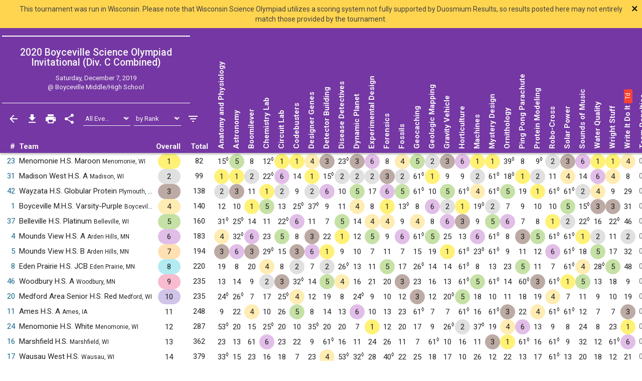

--- FILE ---
content_type: text/html; charset=UTF-8
request_url: https://www.duosmium.org/results/2019-12-07_boyceville_invitational_c/?team=52
body_size: 35284
content:
<!doctype html> <html lang="en"> <head> <meta charset="utf-8"> <meta http-equiv="x-ua-compatible" content="ie=edge"> <meta name="viewport" content="width=device-width, initial-scale=1, shrink-to-fit=no"> <link href="/main.css" rel="stylesheet"/> <title>2020 Boyceville Invitational (Div. C) | Duosmium Results</title> <meta property="og:title" content="2020 Boyceville Invitational (Div. C) | Duosmium Results"/> <meta name="twitter:title" content="2020 Boyceville Invitational (Div. C) | Duosmium Results"/> <meta name="Description" content="Results for the 2020 Boyceville Science Olympiad Invitational (Division C) Champion: Menomonie High School Maroon (82 pts) Runner-up: Madison West High School A (99 pts) Total non-exhibition teams: 60"> <meta property="og:description" content="Results for the 2020 Boyceville Science Olympiad Invitational (Division C) Champion: Menomonie High School Maroon (82 pts) Runner-up: Madison West High School A (99 pts) Total non-exhibition teams: 60"/> <meta name="twitter:description" content="Results for the 2020 Boyceville Science Olympiad Invitational (Division C) Champion: Menomonie High School Maroon (82 pts) Runner-up: Madison West High School A (99 pts) Total non-exhibition teams: 60"/> <link rel="canonical" href="https://www.duosmium.org/results/2019-12-07_boyceville_invitational_c/"/> <meta property="og:url" content="https://www.duosmium.org/results/2019-12-07_boyceville_invitational_c/"/> <meta name="twitter:url" content="https://www.duosmium.org/results/2019-12-07_boyceville_invitational_c/"/> <meta name="twitter:domain" content="https://www.duosmium.org"/> <meta name="robots" content="index, follow"/> <meta name="googlebot" content="index, follow"/> <meta property="og:locale" content="en_US"/> <meta property="og:type" content="website"/> <meta name="twitter:dnt" content="on"/> <meta name="pinterest" content="nopin"/> <meta name="format-detection" content="telephone=no"/> <meta name="skype_toolbar" content="skype_toolbar_parser_compatible"/> <meta name="twitter:card" content="summary_large_image"/> <meta property="og:image" content="https://www.duosmium.org/images/logos/boyceville_invitational.png"/> <meta property="og:image:alt" content="Tournament logo"/> <meta name="twitter:image" content="https://www.duosmium.org/images/logos/boyceville_invitational.png"/> <meta name="twitter:image:alt" content="Tournament logo"/> <link href="/images/favicon.png" rel="icon" type="image/png"/> <link rel="preconnect" href="https://fonts.googleapis.com"> <link rel="preconnect" href="https://fonts.gstatic.com" crossorigin> <link href="https://fonts.googleapis.com/css2?family=Roboto+Mono&family=Roboto+Slab&family=Roboto:ital,wght@0,300;0,400;0,500;0,700;1,400&display=swap" rel="stylesheet"> <style> chrome_annotation { border: 0 !important; } </style> </head> <body> <div class="announcement"> This tournament was run in Wisconsin. Please note that Wisconsin Science Olympiad utilizes a scoring system not fully supported by Duosmium Results, so results posted here may not entirely match those provided by the tournament. <button type="button" class="close-announcement" aria-label="Close"> <span aria-hidden="true">&times;</span> </button> </div> <div class="results-classic-wrapper"> <div class="results-classic-thead-background shadow-sm" style="min-width: 86.5em;"> <div class="results-classic-header" style="width: 86.5em"> <div class="tournament-info"> <h1> 2020 Boyceville Science Olympiad Invitational (Div. C <span id="track">Combined</span>) </h1> <div class="d-flex justify-content-center mb-1"> </div> <p>Saturday, December 7, 2019</p> <p>@ Boyceville Middle/High School</p> </div> <div class="actions"> <a href="/results/" class="js-back-button"> <svg viewBox="0 0 24 24"> <path d="M20 11H7.83l5.59-5.59L12 4l-8 8 8 8 1.41-1.41L7.83 13H20v-2z"/> </svg> </a> <button type="button" data-toggle="modal" data-target="#download-info"> <svg viewBox="0 0 24 24"> <path d="M19 9h-4V3H9v6H5l7 7 7-7zM5 18v2h14v-2H5z"/> </svg> </button> <button type="button" data-toggle="modal" data-target="#print-instructions"> <svg viewBox="0 0 24 24"> <path d="M19 8H5c-1.66 0-3 1.34-3 3v6h4v4h12v-4h4v-6c0-1.66-1.34-3-3-3zm-3 11H8v-5h8v5zm3-7c-.55 0-1-.45-1-1s.45-1 1-1 1 .45 1 1-.45 1-1 1zm-1-9H6v4h12V3z"/> </svg> </button> <button type="button" id="share-button"> <svg viewBox="0 0 24 24"> <path d="M18 16.08c-.76 0-1.44.3-1.96.77L8.91 12.7c.05-.23.09-.46.09-.7s-.04-.47-.09-.7l7.05-4.11c.54.5 1.25.81 2.04.81 1.66 0 3-1.34 3-3s-1.34-3-3-3-3 1.34-3 3c0 .24.04.47.09.7L8.04 9.81C7.5 9.31 6.79 9 6 9c-1.66 0-3 1.34-3 3s1.34 3 3 3c.79 0 1.5-.31 2.04-.81l7.12 4.16c-.05.21-.08.43-.08.65 0 1.61 1.31 2.92 2.92 2.92 1.61 0 2.92-1.31 2.92-2.92s-1.31-2.92-2.92-2.92z"/> </svg> </button> <select id="event-select" class="custom-select custom-select-sm" aria-label="Select Event Filter"> <option value="all" selected>All Events</option> <option value="0"> Anatomy and Physiology </option> <option value="1"> Astronomy </option> <option value="2"> Boomilever </option> <option value="3"> Chemistry Lab </option> <option value="4"> Circuit Lab </option> <option value="5"> Codebusters </option> <option value="6"> Designer Genes </option> <option value="7"> Detector Building </option> <option value="8"> Disease Detectives </option> <option value="9"> Dynamic Planet </option> <option value="10"> Experimental Design </option> <option value="11"> Forensics </option> <option value="12"> Fossils </option> <option value="13"> Geocaching </option> <option value="14"> Geologic Mapping </option> <option value="15"> Gravity Vehicle </option> <option value="16"> Horticulture </option> <option value="17"> Machines </option> <option value="18"> Mystery Design </option> <option value="19"> Ornithology </option> <option value="20"> Ping Pong Parachute </option> <option value="21"> Protein Modeling </option> <option value="22"> Robo-Cross </option> <option value="23"> Solar Power </option> <option value="24"> Sounds of Music </option> <option value="25"> Water Quality </option> <option value="26"> Wright Stuff </option> <option value="27"> Write It Do It (Trialed) </option> </select> <select id="sort-select" class="custom-select custom-select-sm" aria-label="Select Sort Method"> <option value="number">by Number</option> <option value="school">by School</option> <option value="state">by State</option> <option value="rank" selected>by Rank</option> </select> <button type="button" data-toggle="modal" data-target="#filters" class="settings"> <svg viewBox="0 0 24 24"> <path d="M10 18h4v-2h-4v2zM3 6v2h18V6H3zm3 7h12v-2H6v2z"/> </svg> </button> </div> <p class="source"> Source: <a href="https://duosmium.org/results/2019-12-07_boyceville_invitational_c/"> Duosmium Results </a> </p> </div> </div> <table class="results-classic table-hover" data-reverse="false"> <colgroup> <col> <col> <col> <col> <col> </colgroup> <colgroup class="event-columns"> <col> <col> <col> <col> <col> <col> <col> <col> <col> <col> <col> <col> <col> <col> <col> <col> <col> <col> <col> <col> <col> <col> <col> <col> <col> <col> <col> <col> <col> </colgroup> <thead> <tr> <th class="number">#</th> <th class="team">Team</th> <th class="event-points-focus"> <div></div> </th> <th class="rank"> <div>Overall</div> </th> <th class="total-points">Total</th> <th class="event-points" data-event-name="anatomy-and-physiology"> <span class="updated-event-dot" style="display: none;">&bull;</span> Anatomy and Physiology </th> <th class="event-points" data-event-name="astronomy"> <span class="updated-event-dot" style="display: none;">&bull;</span> Astronomy </th> <th class="event-points" data-event-name="boomilever"> <span class="updated-event-dot" style="display: none;">&bull;</span> Boomilever </th> <th class="event-points" data-event-name="chemistry-lab"> <span class="updated-event-dot" style="display: none;">&bull;</span> Chemistry Lab </th> <th class="event-points" data-event-name="circuit-lab"> <span class="updated-event-dot" style="display: none;">&bull;</span> Circuit Lab </th> <th class="event-points" data-event-name="codebusters"> <span class="updated-event-dot" style="display: none;">&bull;</span> Codebusters </th> <th class="event-points" data-event-name="designer-genes"> <span class="updated-event-dot" style="display: none;">&bull;</span> Designer Genes </th> <th class="event-points" data-event-name="detector-building"> <span class="updated-event-dot" style="display: none;">&bull;</span> Detector Building </th> <th class="event-points" data-event-name="disease-detectives"> <span class="updated-event-dot" style="display: none;">&bull;</span> Disease Detectives </th> <th class="event-points" data-event-name="dynamic-planet"> <span class="updated-event-dot" style="display: none;">&bull;</span> Dynamic Planet </th> <th class="event-points" data-event-name="experimental-design"> <span class="updated-event-dot" style="display: none;">&bull;</span> Experimental Design </th> <th class="event-points" data-event-name="forensics"> <span class="updated-event-dot" style="display: none;">&bull;</span> Forensics </th> <th class="event-points" data-event-name="fossils"> <span class="updated-event-dot" style="display: none;">&bull;</span> Fossils </th> <th class="event-points" data-event-name="geocaching"> <span class="updated-event-dot" style="display: none;">&bull;</span> Geocaching </th> <th class="event-points" data-event-name="geologic-mapping"> <span class="updated-event-dot" style="display: none;">&bull;</span> Geologic Mapping </th> <th class="event-points" data-event-name="gravity-vehicle"> <span class="updated-event-dot" style="display: none;">&bull;</span> Gravity Vehicle </th> <th class="event-points" data-event-name="horticulture"> <span class="updated-event-dot" style="display: none;">&bull;</span> Horticulture </th> <th class="event-points" data-event-name="machines"> <span class="updated-event-dot" style="display: none;">&bull;</span> Machines </th> <th class="event-points" data-event-name="mystery-design"> <span class="updated-event-dot" style="display: none;">&bull;</span> Mystery Design </th> <th class="event-points" data-event-name="ornithology"> <span class="updated-event-dot" style="display: none;">&bull;</span> Ornithology </th> <th class="event-points" data-event-name="ping-pong-parachute"> <span class="updated-event-dot" style="display: none;">&bull;</span> Ping Pong Parachute </th> <th class="event-points" data-event-name="protein-modeling"> <span class="updated-event-dot" style="display: none;">&bull;</span> Protein Modeling </th> <th class="event-points" data-event-name="robo-cross"> <span class="updated-event-dot" style="display: none;">&bull;</span> Robo-Cross </th> <th class="event-points" data-event-name="solar-power"> <span class="updated-event-dot" style="display: none;">&bull;</span> Solar Power </th> <th class="event-points" data-event-name="sounds-of-music"> <span class="updated-event-dot" style="display: none;">&bull;</span> Sounds of Music </th> <th class="event-points" data-event-name="water-quality"> <span class="updated-event-dot" style="display: none;">&bull;</span> Water Quality </th> <th class="event-points" data-event-name="wright-stuff"> <span class="updated-event-dot" style="display: none;">&bull;</span> Wright Stuff </th> <th class="event-points" data-event-name="write-it-do-it"> <span class="updated-event-dot" style="display: none;">&bull;</span> Write It Do It <a tabindex="0" role="button" data-toggle="popover" data-trigger="focus" title="Trialed Event" data-content="Placings in this event did not count towards total team score because of unforseen circumstances during the competition"> <span class="badge badge-danger"> <small>Td</small> </span> </a> </th> <th class="team-penalties">Team Penalties</th> </tr> </thead> <tbody> <tr data-team-number="23" data-school="Menomonie High School (Menomonie, WI)" data-team-name="Menomonie High School Maroon (Menomonie, WI)" data-state="WI" data-track="1"> <td class="number"> <a href="?team=23" data-toggle="modal" data-target="#team-detail"> 23 </a> </td> <td class="team" data-dq="false" data-ex="false"> Menomonie H.S. Maroon <small>Menomonie, WI</small> </td> <td class="event-points-focus" data-points=""> <div></div> </td> <td class="rank" data-points="1" data-trophy="1" data-o-trophy="1" data-sub-trophy="1" data-o-points="1" data-o-sup-tag="" data-sub-points="1"> <div>1</div> </td> <td class="total-points" data-o-points="82"" data-sub-points="61"> <div>82</div> </td> <td class="event-points" data-medals="" data-raw-points="15" data-true-points="0" data-notes="Dropped" data-points="15" data-place="15" data-ignore="true" data-o-medals="" data-o-raw-points="15" data-o-true-points="0" data-o-notes="Dropped" data-o-points="15" data-o-place="15" data-o-sup-tag="<sup>◊</sup>" data-sub-medals="" data-sub-raw-points="13" data-sub-true-points="0" data-sub-notes="Dropped" data-sub-points="13" data-sub-place="13" data-sub-sup-tag="<sup>◊</sup>" data-sortable-place="15"> <div>15<sup>◊</sup></div> </td> <td class="event-points" data-medals="5" data-raw-points="5" data-true-points="5" data-notes="" data-points="5" data-place="5" data-ignore="false" data-o-medals="5" data-o-raw-points="5" data-o-true-points="5" data-o-notes="" data-o-points="5" data-o-place="5" data-o-sup-tag="" data-sub-medals="5" data-sub-raw-points="5" data-sub-true-points="5" data-sub-notes="" data-sub-points="5" data-sub-place="5" data-sub-sup-tag="" data-sortable-place="5"> <div>5</div> </td> <td class="event-points" data-medals="" data-raw-points="8" data-true-points="8" data-notes="" data-points="8" data-place="8" data-ignore="false" data-o-medals="" data-o-raw-points="8" data-o-true-points="8" data-o-notes="" data-o-points="8" data-o-place="8" data-o-sup-tag="" data-sub-medals="5" data-sub-raw-points="5" data-sub-true-points="5" data-sub-notes="" data-sub-points="5" data-sub-place="5" data-sub-sup-tag="" data-sortable-place="8"> <div>8</div> </td> <td class="event-points" data-medals="" data-raw-points="12" data-true-points="0" data-notes="Dropped" data-points="12" data-place="12" data-ignore="true" data-o-medals="" data-o-raw-points="12" data-o-true-points="0" data-o-notes="Dropped" data-o-points="12" data-o-place="12" data-o-sup-tag="<sup>◊</sup>" data-sub-medals="" data-sub-raw-points="9" data-sub-true-points="0" data-sub-notes="Dropped" data-sub-points="9" data-sub-place="9" data-sub-sup-tag="<sup>◊</sup>" data-sortable-place="12"> <div>12<sup>◊</sup></div> </td> <td class="event-points" data-medals="1" data-raw-points="1" data-true-points="1" data-notes="" data-points="1" data-place="1" data-ignore="false" data-o-medals="1" data-o-raw-points="1" data-o-true-points="1" data-o-notes="" data-o-points="1" data-o-place="1" data-o-sup-tag="" data-sub-medals="1" data-sub-raw-points="1" data-sub-true-points="1" data-sub-notes="" data-sub-points="1" data-sub-place="1" data-sub-sup-tag="" data-sortable-place="1"> <div>1</div> </td> <td class="event-points" data-medals="1" data-raw-points="1" data-true-points="1" data-notes="" data-points="1" data-place="1" data-ignore="false" data-o-medals="1" data-o-raw-points="1" data-o-true-points="1" data-o-notes="" data-o-points="1" data-o-place="1" data-o-sup-tag="" data-sub-medals="1" data-sub-raw-points="1" data-sub-true-points="1" data-sub-notes="" data-sub-points="1" data-sub-place="1" data-sub-sup-tag="" data-sortable-place="1"> <div>1</div> </td> <td class="event-points" data-medals="4" data-raw-points="4" data-true-points="4" data-notes="" data-points="4" data-place="4" data-ignore="false" data-o-medals="4" data-o-raw-points="4" data-o-true-points="4" data-o-notes="" data-o-points="4" data-o-place="4" data-o-sup-tag="" data-sub-medals="4" data-sub-raw-points="4" data-sub-true-points="4" data-sub-notes="" data-sub-points="4" data-sub-place="4" data-sub-sup-tag="" data-sortable-place="4"> <div>4</div> </td> <td class="event-points" data-medals="3" data-raw-points="3" data-true-points="3" data-notes="" data-points="3" data-place="3" data-ignore="false" data-o-medals="3" data-o-raw-points="3" data-o-true-points="3" data-o-notes="" data-o-points="3" data-o-place="3" data-o-sup-tag="" data-sub-medals="3" data-sub-raw-points="3" data-sub-true-points="3" data-sub-notes="" data-sub-points="3" data-sub-place="3" data-sub-sup-tag="" data-sortable-place="3"> <div>3</div> </td> <td class="event-points" data-medals="" data-raw-points="23" data-true-points="0" data-notes="Dropped" data-points="23" data-place="23" data-ignore="true" data-o-medals="" data-o-raw-points="23" data-o-true-points="0" data-o-notes="Dropped" data-o-points="23" data-o-place="23" data-o-sup-tag="<sup>◊</sup>" data-sub-medals="" data-sub-raw-points="18" data-sub-true-points="0" data-sub-notes="Dropped" data-sub-points="18" data-sub-place="18" data-sub-sup-tag="<sup>◊</sup>" data-sortable-place="23"> <div>23<sup>◊</sup></div> </td> <td class="event-points" data-medals="3" data-raw-points="3" data-true-points="3" data-notes="" data-points="3" data-place="3" data-ignore="false" data-o-medals="3" data-o-raw-points="3" data-o-true-points="3" data-o-notes="" data-o-points="3" data-o-place="3" data-o-sup-tag="" data-sub-medals="3" data-sub-raw-points="3" data-sub-true-points="3" data-sub-notes="" data-sub-points="3" data-sub-place="3" data-sub-sup-tag="" data-sortable-place="3"> <div>3</div> </td> <td class="event-points" data-medals="6" data-raw-points="6" data-true-points="6" data-notes="" data-points="6" data-place="6" data-ignore="false" data-o-medals="6" data-o-raw-points="6" data-o-true-points="6" data-o-notes="" data-o-points="6" data-o-place="6" data-o-sup-tag="" data-sub-medals="5" data-sub-raw-points="5" data-sub-true-points="5" data-sub-notes="" data-sub-points="5" data-sub-place="5" data-sub-sup-tag="" data-sortable-place="6"> <div>6</div> </td> <td class="event-points" data-medals="" data-raw-points="8" data-true-points="8" data-notes="" data-points="8" data-place="8" data-ignore="false" data-o-medals="" data-o-raw-points="8" data-o-true-points="8" data-o-notes="" data-o-points="8" data-o-place="8" data-o-sup-tag="" data-sub-medals="5" data-sub-raw-points="5" data-sub-true-points="5" data-sub-notes="" data-sub-points="5" data-sub-place="5" data-sub-sup-tag="" data-sortable-place="8"> <div>8</div> </td> <td class="event-points" data-medals="4" data-raw-points="4" data-true-points="4" data-notes="" data-points="4" data-place="4" data-ignore="false" data-o-medals="4" data-o-raw-points="4" data-o-true-points="4" data-o-notes="" data-o-points="4" data-o-place="4" data-o-sup-tag="" data-sub-medals="4" data-sub-raw-points="4" data-sub-true-points="4" data-sub-notes="" data-sub-points="4" data-sub-place="4" data-sub-sup-tag="" data-sortable-place="4"> <div>4</div> </td> <td class="event-points" data-medals="5" data-raw-points="5" data-true-points="5" data-notes="" data-points="5" data-place="5" data-ignore="false" data-o-medals="5" data-o-raw-points="5" data-o-true-points="5" data-o-notes="" data-o-points="5" data-o-place="5" data-o-sup-tag="" data-sub-medals="1" data-sub-raw-points="1" data-sub-true-points="1" data-sub-notes="" data-sub-points="1" data-sub-place="1" data-sub-sup-tag="" data-sortable-place="5"> <div>5</div> </td> <td class="event-points" data-medals="2" data-raw-points="2" data-true-points="2" data-notes="" data-points="2" data-place="2" data-ignore="false" data-o-medals="2" data-o-raw-points="2" data-o-true-points="2" data-o-notes="" data-o-points="2" data-o-place="2" data-o-sup-tag="" data-sub-medals="2" data-sub-raw-points="2" data-sub-true-points="2" data-sub-notes="" data-sub-points="2" data-sub-place="2" data-sub-sup-tag="" data-sortable-place="2"> <div>2</div> </td> <td class="event-points" data-medals="3" data-raw-points="3" data-true-points="3" data-notes="" data-points="3" data-place="3" data-ignore="false" data-o-medals="3" data-o-raw-points="3" data-o-true-points="3" data-o-notes="" data-o-points="3" data-o-place="3" data-o-sup-tag="" data-sub-medals="2" data-sub-raw-points="2" data-sub-true-points="2" data-sub-notes="" data-sub-points="2" data-sub-place="2" data-sub-sup-tag="" data-sortable-place="3"> <div>3</div> </td> <td class="event-points" data-medals="6" data-raw-points="6" data-true-points="6" data-notes="" data-points="6" data-place="6" data-ignore="false" data-o-medals="6" data-o-raw-points="6" data-o-true-points="6" data-o-notes="" data-o-points="6" data-o-place="6" data-o-sup-tag="" data-sub-medals="2" data-sub-raw-points="2" data-sub-true-points="2" data-sub-notes="" data-sub-points="2" data-sub-place="2" data-sub-sup-tag="" data-sortable-place="6"> <div>6</div> </td> <td class="event-points" data-medals="1" data-raw-points="1" data-true-points="1" data-notes="" data-points="1" data-place="1" data-ignore="false" data-o-medals="1" data-o-raw-points="1" data-o-true-points="1" data-o-notes="" data-o-points="1" data-o-place="1" data-o-sup-tag="" data-sub-medals="1" data-sub-raw-points="1" data-sub-true-points="1" data-sub-notes="" data-sub-points="1" data-sub-place="1" data-sub-sup-tag="" data-sortable-place="1"> <div>1</div> </td> <td class="event-points" data-medals="1" data-raw-points="1" data-true-points="1" data-notes="" data-points="1" data-place="1" data-ignore="false" data-o-medals="1" data-o-raw-points="1" data-o-true-points="1" data-o-notes="" data-o-points="1" data-o-place="1" data-o-sup-tag="" data-sub-medals="1" data-sub-raw-points="1" data-sub-true-points="1" data-sub-notes="" data-sub-points="1" data-sub-place="1" data-sub-sup-tag="" data-sortable-place="1"> <div>1</div> </td> <td class="event-points" data-medals="" data-raw-points="39" data-true-points="0" data-notes="Dropped" data-points="39" data-place="39" data-ignore="true" data-o-medals="" data-o-raw-points="39" data-o-true-points="0" data-o-notes="Dropped" data-o-points="39" data-o-place="39" data-o-sup-tag="<sup>◊</sup>" data-sub-medals="" data-sub-raw-points="25" data-sub-true-points="0" data-sub-notes="Dropped" data-sub-points="25" data-sub-place="25" data-sub-sup-tag="<sup>◊</sup>" data-sortable-place="39"> <div>39<sup>◊</sup></div> </td> <td class="event-points" data-medals="" data-raw-points="8" data-true-points="8" data-notes="" data-points="8" data-place="8" data-ignore="false" data-o-medals="" data-o-raw-points="8" data-o-true-points="8" data-o-notes="" data-o-points="8" data-o-place="8" data-o-sup-tag="" data-sub-medals="5" data-sub-raw-points="5" data-sub-true-points="5" data-sub-notes="" data-sub-points="5" data-sub-place="5" data-sub-sup-tag="" data-sortable-place="8"> <div>8</div> </td> <td class="event-points" data-medals="" data-raw-points="9" data-true-points="0" data-notes="Dropped" data-points="9" data-place="9" data-ignore="true" data-o-medals="" data-o-raw-points="9" data-o-true-points="0" data-o-notes="Dropped" data-o-points="9" data-o-place="9" data-o-sup-tag="<sup>◊</sup>" data-sub-medals="" data-sub-raw-points="8" data-sub-true-points="0" data-sub-notes="Dropped" data-sub-points="8" data-sub-place="8" data-sub-sup-tag="<sup>◊</sup>" data-sortable-place="9"> <div>9<sup>◊</sup></div> </td> <td class="event-points" data-medals="2" data-raw-points="2" data-true-points="2" data-notes="" data-points="2" data-place="2" data-ignore="false" data-o-medals="2" data-o-raw-points="2" data-o-true-points="2" data-o-notes="" data-o-points="2" data-o-place="2" data-o-sup-tag="" data-sub-medals="1" data-sub-raw-points="1" data-sub-true-points="1" data-sub-notes="" data-sub-points="1" data-sub-place="1" data-sub-sup-tag="" data-sortable-place="2"> <div>2</div> </td> <td class="event-points" data-medals="3" data-raw-points="3" data-true-points="3" data-notes="" data-points="3" data-place="3" data-ignore="false" data-o-medals="3" data-o-raw-points="3" data-o-true-points="3" data-o-notes="" data-o-points="3" data-o-place="3" data-o-sup-tag="" data-sub-medals="2" data-sub-raw-points="2" data-sub-true-points="2" data-sub-notes="" data-sub-points="2" data-sub-place="2" data-sub-sup-tag="" data-sortable-place="3"> <div>3</div> </td> <td class="event-points" data-medals="6" data-raw-points="6" data-true-points="6" data-notes="" data-points="6" data-place="6" data-ignore="false" data-o-medals="6" data-o-raw-points="6" data-o-true-points="6" data-o-notes="" data-o-points="6" data-o-place="6" data-o-sup-tag="" data-sub-medals="6" data-sub-raw-points="6" data-sub-true-points="6" data-sub-notes="" data-sub-points="6" data-sub-place="6" data-sub-sup-tag="" data-sortable-place="6"> <div>6</div> </td> <td class="event-points" data-medals="1" data-raw-points="1" data-true-points="1" data-notes="" data-points="1" data-place="1" data-ignore="false" data-o-medals="1" data-o-raw-points="1" data-o-true-points="1" data-o-notes="" data-o-points="1" data-o-place="1" data-o-sup-tag="" data-sub-medals="1" data-sub-raw-points="1" data-sub-true-points="1" data-sub-notes="" data-sub-points="1" data-sub-place="1" data-sub-sup-tag="" data-sortable-place="1"> <div>1</div> </td> <td class="event-points" data-medals="1" data-raw-points="1" data-true-points="1" data-notes="" data-points="1" data-place="1" data-ignore="false" data-o-medals="1" data-o-raw-points="1" data-o-true-points="1" data-o-notes="" data-o-points="1" data-o-place="1" data-o-sup-tag="" data-sub-medals="1" data-sub-raw-points="1" data-sub-true-points="1" data-sub-notes="" data-sub-points="1" data-sub-place="1" data-sub-sup-tag="" data-sortable-place="1"> <div>1</div> </td> <td class="event-points" data-medals="4" data-raw-points="4" data-true-points="0" data-notes="Trialed event" data-points="4" data-place="4" data-ignore="false" data-o-medals="4" data-o-raw-points="4" data-o-true-points="0" data-o-notes="Trialed event" data-o-points="4" data-o-place="4" data-o-sup-tag="" data-sub-medals="4" data-sub-raw-points="4" data-sub-true-points="0" data-sub-notes="Trialed event" data-sub-points="4" data-sub-place="4" data-sub-sup-tag="" data-sortable-place="4"> <div>4</div> </td> <td class="team-penalties text-muted" data-points="0"> <div>00</div> </td> </tr> <tr data-team-number="31" data-school="Madison West High School (Madison, WI)" data-team-name="Madison West High School A (Madison, WI)" data-state="WI" data-track="1"> <td class="number"> <a href="?team=31" data-toggle="modal" data-target="#team-detail"> 31 </a> </td> <td class="team" data-dq="false" data-ex="false"> Madison West H.S. A <small>Madison, WI</small> </td> <td class="event-points-focus" data-points=""> <div></div> </td> <td class="rank" data-points="2" data-trophy="2" data-o-trophy="2" data-sub-trophy="2" data-o-points="2" data-o-sup-tag="" data-sub-points="2"> <div>2</div> </td> <td class="total-points" data-o-points="99"" data-sub-points="75"> <div>99</div> </td> <td class="event-points" data-medals="1" data-raw-points="1" data-true-points="1" data-notes="" data-points="1" data-place="1" data-ignore="false" data-o-medals="1" data-o-raw-points="1" data-o-true-points="1" data-o-notes="" data-o-points="1" data-o-place="1" data-o-sup-tag="" data-sub-medals="1" data-sub-raw-points="1" data-sub-true-points="1" data-sub-notes="" data-sub-points="1" data-sub-place="1" data-sub-sup-tag="" data-sortable-place="1"> <div>1</div> </td> <td class="event-points" data-medals="1" data-raw-points="1" data-true-points="1" data-notes="" data-points="1" data-place="1" data-ignore="false" data-o-medals="1" data-o-raw-points="1" data-o-true-points="1" data-o-notes="" data-o-points="1" data-o-place="1" data-o-sup-tag="" data-sub-medals="1" data-sub-raw-points="1" data-sub-true-points="1" data-sub-notes="" data-sub-points="1" data-sub-place="1" data-sub-sup-tag="" data-sortable-place="1"> <div>1</div> </td> <td class="event-points" data-medals="2" data-raw-points="2" data-true-points="2" data-notes="" data-points="2" data-place="2" data-ignore="false" data-o-medals="2" data-o-raw-points="2" data-o-true-points="2" data-o-notes="" data-o-points="2" data-o-place="2" data-o-sup-tag="" data-sub-medals="1" data-sub-raw-points="1" data-sub-true-points="1" data-sub-notes="" data-sub-points="1" data-sub-place="1" data-sub-sup-tag="" data-sortable-place="2"> <div>2</div> </td> <td class="event-points" data-medals="" data-raw-points="22" data-true-points="0" data-notes="Dropped" data-points="22" data-place="22" data-ignore="true" data-o-medals="" data-o-raw-points="22" data-o-true-points="0" data-o-notes="Dropped" data-o-points="22" data-o-place="22" data-o-sup-tag="<sup>◊</sup>" data-sub-medals="" data-sub-raw-points="17" data-sub-true-points="0" data-sub-notes="Dropped" data-sub-points="17" data-sub-place="17" data-sub-sup-tag="<sup>◊</sup>" data-sortable-place="22"> <div>22<sup>◊</sup></div> </td> <td class="event-points" data-medals="6" data-raw-points="6" data-true-points="6" data-notes="" data-points="6" data-place="6" data-ignore="false" data-o-medals="6" data-o-raw-points="6" data-o-true-points="6" data-o-notes="" data-o-points="6" data-o-place="6" data-o-sup-tag="" data-sub-medals="6" data-sub-raw-points="6" data-sub-true-points="6" data-sub-notes="" data-sub-points="6" data-sub-place="6" data-sub-sup-tag="" data-sortable-place="6"> <div>6</div> </td> <td class="event-points" data-medals="" data-raw-points="14" data-true-points="14" data-notes="" data-points="14" data-place="14" data-ignore="false" data-o-medals="" data-o-raw-points="14" data-o-true-points="14" data-o-notes="" data-o-points="14" data-o-place="14" data-o-sup-tag="" data-sub-medals="" data-sub-raw-points="11" data-sub-true-points="11" data-sub-notes="" data-sub-points="11" data-sub-place="11" data-sub-sup-tag="" data-sortable-place="14"> <div>14</div> </td> <td class="event-points" data-medals="1" data-raw-points="1" data-true-points="1" data-notes="" data-points="1" data-place="1" data-ignore="false" data-o-medals="1" data-o-raw-points="1" data-o-true-points="1" data-o-notes="" data-o-points="1" data-o-place="1" data-o-sup-tag="" data-sub-medals="1" data-sub-raw-points="1" data-sub-true-points="1" data-sub-notes="" data-sub-points="1" data-sub-place="1" data-sub-sup-tag="" data-sortable-place="1"> <div>1</div> </td> <td class="event-points" data-medals="" data-raw-points="15" data-true-points="0" data-notes="Dropped" data-points="15" data-place="15" data-ignore="true" data-o-medals="" data-o-raw-points="15" data-o-true-points="0" data-o-notes="Dropped" data-o-points="15" data-o-place="15" data-o-sup-tag="<sup>◊</sup>" data-sub-medals="" data-sub-raw-points="12" data-sub-true-points="0" data-sub-notes="Dropped" data-sub-points="12" data-sub-place="12" data-sub-sup-tag="<sup>◊</sup>" data-sortable-place="15"> <div>15<sup>◊</sup></div> </td> <td class="event-points" data-medals="2" data-raw-points="2" data-true-points="2" data-notes="" data-points="2" data-place="2" data-ignore="false" data-o-medals="2" data-o-raw-points="2" data-o-true-points="2" data-o-notes="" data-o-points="2" data-o-place="2" data-o-sup-tag="" data-sub-medals="2" data-sub-raw-points="2" data-sub-true-points="2" data-sub-notes="" data-sub-points="2" data-sub-place="2" data-sub-sup-tag="" data-sortable-place="2"> <div>2</div> </td> <td class="event-points" data-medals="2" data-raw-points="2" data-true-points="2" data-notes="" data-points="2" data-place="2" data-ignore="false" data-o-medals="2" data-o-raw-points="2" data-o-true-points="2" data-o-notes="" data-o-points="2" data-o-place="2" data-o-sup-tag="" data-sub-medals="2" data-sub-raw-points="2" data-sub-true-points="2" data-sub-notes="" data-sub-points="2" data-sub-place="2" data-sub-sup-tag="" data-sortable-place="2"> <div>2</div> </td> <td class="event-points" data-medals="2" data-raw-points="2" data-true-points="2" data-notes="" data-points="2" data-place="2" data-ignore="false" data-o-medals="2" data-o-raw-points="2" data-o-true-points="2" data-o-notes="" data-o-points="2" data-o-place="2" data-o-sup-tag="" data-sub-medals="2" data-sub-raw-points="2" data-sub-true-points="2" data-sub-notes="" data-sub-points="2" data-sub-place="2" data-sub-sup-tag="" data-sortable-place="2"> <div>2</div> </td> <td class="event-points" data-medals="3" data-raw-points="3" data-true-points="3" data-notes="" data-points="3" data-place="3" data-ignore="false" data-o-medals="3" data-o-raw-points="3" data-o-true-points="3" data-o-notes="" data-o-points="3" data-o-place="3" data-o-sup-tag="" data-sub-medals="2" data-sub-raw-points="2" data-sub-true-points="2" data-sub-notes="" data-sub-points="2" data-sub-place="2" data-sub-sup-tag="" data-sortable-place="3"> <div>3</div> </td> <td class="event-points" data-medals="2" data-raw-points="2" data-true-points="2" data-notes="" data-points="2" data-place="2" data-ignore="false" data-o-medals="2" data-o-raw-points="2" data-o-true-points="2" data-o-notes="" data-o-points="2" data-o-place="2" data-o-sup-tag="" data-sub-medals="2" data-sub-raw-points="2" data-sub-true-points="2" data-sub-notes="" data-sub-points="2" data-sub-place="2" data-sub-sup-tag="" data-sortable-place="2"> <div>2</div> </td> <td class="event-points" data-medals="" data-raw-points="61" data-true-points="0" data-notes="Did not participate, Dropped" data-points="61" data-place="" data-ignore="true" data-o-medals="" data-o-raw-points="61" data-o-true-points="0" data-o-notes="Did not participate, Dropped" data-o-points="61" data-o-place="" data-o-sup-tag="<sup>◊</sup>" data-sub-medals="" data-sub-raw-points="33" data-sub-true-points="0" data-sub-notes="Did not participate, Dropped" data-sub-points="33" data-sub-place="18" data-sub-sup-tag="<sup>◊</sup>" data-sortable-place="999061"> <div>61<sup>◊</sup></div> </td> <td class="event-points" data-medals="1" data-raw-points="1" data-true-points="1" data-notes="" data-points="1" data-place="1" data-ignore="false" data-o-medals="1" data-o-raw-points="1" data-o-true-points="1" data-o-notes="" data-o-points="1" data-o-place="1" data-o-sup-tag="" data-sub-medals="1" data-sub-raw-points="1" data-sub-true-points="1" data-sub-notes="" data-sub-points="1" data-sub-place="1" data-sub-sup-tag="" data-sortable-place="1"> <div>1</div> </td> <td class="event-points" data-medals="" data-raw-points="9" data-true-points="9" data-notes="" data-points="9" data-place="9" data-ignore="false" data-o-medals="" data-o-raw-points="9" data-o-true-points="9" data-o-notes="" data-o-points="9" data-o-place="9" data-o-sup-tag="" data-sub-medals="5" data-sub-raw-points="5" data-sub-true-points="5" data-sub-notes="" data-sub-points="5" data-sub-place="5" data-sub-sup-tag="" data-sortable-place="9"> <div>9</div> </td> <td class="event-points" data-medals="" data-raw-points="9" data-true-points="9" data-notes="" data-points="9" data-place="9" data-ignore="false" data-o-medals="" data-o-raw-points="9" data-o-true-points="9" data-o-notes="" data-o-points="9" data-o-place="9" data-o-sup-tag="" data-sub-medals="3" data-sub-raw-points="3" data-sub-true-points="3" data-sub-notes="" data-sub-points="3" data-sub-place="3" data-sub-sup-tag="" data-sortable-place="9"> <div>9</div> </td> <td class="event-points" data-medals="2" data-raw-points="2" data-true-points="2" data-notes="" data-points="2" data-place="2" data-ignore="false" data-o-medals="2" data-o-raw-points="2" data-o-true-points="2" data-o-notes="" data-o-points="2" data-o-place="2" data-o-sup-tag="" data-sub-medals="2" data-sub-raw-points="2" data-sub-true-points="2" data-sub-notes="" data-sub-points="2" data-sub-place="2" data-sub-sup-tag="" data-sortable-place="2"> <div>2</div> </td> <td class="event-points" data-medals="" data-raw-points="61" data-true-points="0" data-notes="Did not participate, Dropped" data-points="61" data-place="" data-ignore="true" data-o-medals="" data-o-raw-points="61" data-o-true-points="0" data-o-notes="Did not participate, Dropped" data-o-points="61" data-o-place="" data-o-sup-tag="<sup>◊</sup>" data-sub-medals="" data-sub-raw-points="33" data-sub-true-points="0" data-sub-notes="Did not participate, Dropped" data-sub-points="33" data-sub-place="14" data-sub-sup-tag="<sup>◊</sup>" data-sortable-place="999061"> <div>61<sup>◊</sup></div> </td> <td class="event-points" data-medals="" data-raw-points="18" data-true-points="0" data-notes="Dropped" data-points="18" data-place="18" data-ignore="true" data-o-medals="" data-o-raw-points="18" data-o-true-points="0" data-o-notes="Dropped" data-o-points="18" data-o-place="18" data-o-sup-tag="<sup>◊</sup>" data-sub-medals="" data-sub-raw-points="13" data-sub-true-points="0" data-sub-notes="Dropped" data-sub-points="13" data-sub-place="13" data-sub-sup-tag="<sup>◊</sup>" data-sortable-place="18"> <div>18<sup>◊</sup></div> </td> <td class="event-points" data-medals="1" data-raw-points="1" data-true-points="1" data-notes="" data-points="1" data-place="1" data-ignore="false" data-o-medals="1" data-o-raw-points="1" data-o-true-points="1" data-o-notes="" data-o-points="1" data-o-place="1" data-o-sup-tag="" data-sub-medals="1" data-sub-raw-points="1" data-sub-true-points="1" data-sub-notes="" data-sub-points="1" data-sub-place="1" data-sub-sup-tag="" data-sortable-place="1"> <div>1</div> </td> <td class="event-points" data-medals="2" data-raw-points="2" data-true-points="2" data-notes="" data-points="2" data-place="2" data-ignore="false" data-o-medals="2" data-o-raw-points="2" data-o-true-points="2" data-o-notes="" data-o-points="2" data-o-place="2" data-o-sup-tag="" data-sub-medals="2" data-sub-raw-points="2" data-sub-true-points="2" data-sub-notes="" data-sub-points="2" data-sub-place="2" data-sub-sup-tag="" data-sortable-place="2"> <div>2</div> </td> <td class="event-points" data-medals="" data-raw-points="11" data-true-points="11" data-notes="" data-points="11" data-place="11" data-ignore="false" data-o-medals="" data-o-raw-points="11" data-o-true-points="11" data-o-notes="" data-o-points="11" data-o-place="11" data-o-sup-tag="" data-sub-medals="6" data-sub-raw-points="6" data-sub-true-points="6" data-sub-notes="" data-sub-points="6" data-sub-place="6" data-sub-sup-tag="" data-sortable-place="11"> <div>11</div> </td> <td class="event-points" data-medals="4" data-raw-points="4" data-true-points="4" data-notes="" data-points="4" data-place="4" data-ignore="false" data-o-medals="4" data-o-raw-points="4" data-o-true-points="4" data-o-notes="" data-o-points="4" data-o-place="4" data-o-sup-tag="" data-sub-medals="3" data-sub-raw-points="3" data-sub-true-points="3" data-sub-notes="" data-sub-points="3" data-sub-place="3" data-sub-sup-tag="" data-sortable-place="4"> <div>4</div> </td> <td class="event-points" data-medals="" data-raw-points="14" data-true-points="14" data-notes="" data-points="14" data-place="14" data-ignore="false" data-o-medals="" data-o-raw-points="14" data-o-true-points="14" data-o-notes="" data-o-points="14" data-o-place="14" data-o-sup-tag="" data-sub-medals="" data-sub-raw-points="13" data-sub-true-points="13" data-sub-notes="" data-sub-points="13" data-sub-place="13" data-sub-sup-tag="" data-sortable-place="14"> <div>14</div> </td> <td class="event-points" data-medals="6" data-raw-points="6" data-true-points="6" data-notes="" data-points="6" data-place="6" data-ignore="false" data-o-medals="6" data-o-raw-points="6" data-o-true-points="6" data-o-notes="" data-o-points="6" data-o-place="6" data-o-sup-tag="" data-sub-medals="5" data-sub-raw-points="5" data-sub-true-points="5" data-sub-notes="" data-sub-points="5" data-sub-place="5" data-sub-sup-tag="" data-sortable-place="6"> <div>6</div> </td> <td class="event-points" data-medals="4" data-raw-points="4" data-true-points="4" data-notes="" data-points="4" data-place="4" data-ignore="false" data-o-medals="4" data-o-raw-points="4" data-o-true-points="4" data-o-notes="" data-o-points="4" data-o-place="4" data-o-sup-tag="" data-sub-medals="3" data-sub-raw-points="3" data-sub-true-points="3" data-sub-notes="" data-sub-points="3" data-sub-place="3" data-sub-sup-tag="" data-sortable-place="4"> <div>4</div> </td> <td class="event-points" data-medals="" data-raw-points="8" data-true-points="0" data-notes="Trialed event" data-points="8" data-place="8" data-ignore="false" data-o-medals="" data-o-raw-points="8" data-o-true-points="0" data-o-notes="Trialed event" data-o-points="8" data-o-place="8" data-o-sup-tag="" data-sub-medals="6" data-sub-raw-points="6" data-sub-true-points="0" data-sub-notes="Trialed event" data-sub-points="6" data-sub-place="6" data-sub-sup-tag="" data-sortable-place="8"> <div>8</div> </td> <td class="team-penalties text-muted" data-points="0"> <div>00</div> </td> </tr> <tr data-team-number="42" data-school="Wayzata High School (Plymouth, MN)" data-team-name="Wayzata High School Globular Protein (Plymouth, MN)" data-state="MN" data-track="1"> <td class="number"> <a href="?team=42" data-toggle="modal" data-target="#team-detail"> 42 </a> </td> <td class="team" data-dq="false" data-ex="false"> Wayzata H.S. Globular Protein <small>Plymouth, MN</small> </td> <td class="event-points-focus" data-points=""> <div></div> </td> <td class="rank" data-points="3" data-trophy="3" data-o-trophy="3" data-sub-trophy="3" data-o-points="3" data-o-sup-tag="" data-sub-points="3"> <div>3</div> </td> <td class="total-points" data-o-points="138"" data-sub-points="106"> <div>138</div> </td> <td class="event-points" data-medals="2" data-raw-points="2" data-true-points="2" data-notes="" data-points="2" data-place="2" data-ignore="false" data-o-medals="2" data-o-raw-points="2" data-o-true-points="2" data-o-notes="" data-o-points="2" data-o-place="2" data-o-sup-tag="" data-sub-medals="2" data-sub-raw-points="2" data-sub-true-points="2" data-sub-notes="" data-sub-points="2" data-sub-place="2" data-sub-sup-tag="" data-sortable-place="2"> <div>2</div> </td> <td class="event-points" data-medals="3" data-raw-points="3" data-true-points="3" data-notes="" data-points="3" data-place="3" data-ignore="false" data-o-medals="3" data-o-raw-points="3" data-o-true-points="3" data-o-notes="" data-o-points="3" data-o-place="3" data-o-sup-tag="" data-sub-medals="3" data-sub-raw-points="3" data-sub-true-points="3" data-sub-notes="" data-sub-points="3" data-sub-place="3" data-sub-sup-tag="" data-sortable-place="3"> <div>3</div> </td> <td class="event-points" data-medals="" data-raw-points="11" data-true-points="11" data-notes="" data-points="11" data-place="11" data-ignore="false" data-o-medals="" data-o-raw-points="11" data-o-true-points="11" data-o-notes="" data-o-points="11" data-o-place="11" data-o-sup-tag="" data-sub-medals="" data-sub-raw-points="8" data-sub-true-points="8" data-sub-notes="" data-sub-points="8" data-sub-place="8" data-sub-sup-tag="" data-sortable-place="11"> <div>11</div> </td> <td class="event-points" data-medals="1" data-raw-points="1" data-true-points="1" data-notes="" data-points="1" data-place="1" data-ignore="false" data-o-medals="1" data-o-raw-points="1" data-o-true-points="1" data-o-notes="" data-o-points="1" data-o-place="1" data-o-sup-tag="" data-sub-medals="1" data-sub-raw-points="1" data-sub-true-points="1" data-sub-notes="" data-sub-points="1" data-sub-place="1" data-sub-sup-tag="" data-sortable-place="1"> <div>1</div> </td> <td class="event-points" data-medals="2" data-raw-points="2" data-true-points="2" data-notes="" data-points="2" data-place="2" data-ignore="false" data-o-medals="2" data-o-raw-points="2" data-o-true-points="2" data-o-notes="" data-o-points="2" data-o-place="2" data-o-sup-tag="" data-sub-medals="2" data-sub-raw-points="2" data-sub-true-points="2" data-sub-notes="" data-sub-points="2" data-sub-place="2" data-sub-sup-tag="" data-sortable-place="2"> <div>2</div> </td> <td class="event-points" data-medals="" data-raw-points="9" data-true-points="9" data-notes="" data-points="9" data-place="9" data-ignore="false" data-o-medals="" data-o-raw-points="9" data-o-true-points="9" data-o-notes="" data-o-points="9" data-o-place="9" data-o-sup-tag="" data-sub-medals="" data-sub-raw-points="7" data-sub-true-points="7" data-sub-notes="" data-sub-points="7" data-sub-place="7" data-sub-sup-tag="" data-sortable-place="9"> <div>9</div> </td> <td class="event-points" data-medals="2" data-raw-points="2" data-true-points="2" data-notes="" data-points="2" data-place="2" data-ignore="false" data-o-medals="2" data-o-raw-points="2" data-o-true-points="2" data-o-notes="" data-o-points="2" data-o-place="2" data-o-sup-tag="" data-sub-medals="2" data-sub-raw-points="2" data-sub-true-points="2" data-sub-notes="" data-sub-points="2" data-sub-place="2" data-sub-sup-tag="" data-sortable-place="2"> <div>2</div> </td> <td class="event-points" data-medals="6" data-raw-points="6" data-true-points="6" data-notes="" data-points="6" data-place="6" data-ignore="false" data-o-medals="6" data-o-raw-points="6" data-o-true-points="6" data-o-notes="" data-o-points="6" data-o-place="6" data-o-sup-tag="" data-sub-medals="6" data-sub-raw-points="6" data-sub-true-points="6" data-sub-notes="" data-sub-points="6" data-sub-place="6" data-sub-sup-tag="" data-sortable-place="6"> <div>6</div> </td> <td class="event-points" data-medals="" data-raw-points="10" data-true-points="10" data-notes="" data-points="10" data-place="10" data-ignore="false" data-o-medals="" data-o-raw-points="10" data-o-true-points="10" data-o-notes="" data-o-points="10" data-o-place="10" data-o-sup-tag="" data-sub-medals="" data-sub-raw-points="8" data-sub-true-points="8" data-sub-notes="" data-sub-points="8" data-sub-place="8" data-sub-sup-tag="" data-sortable-place="10"> <div>10</div> </td> <td class="event-points" data-medals="5" data-raw-points="5" data-true-points="5" data-notes="" data-points="5" data-place="5" data-ignore="false" data-o-medals="5" data-o-raw-points="5" data-o-true-points="5" data-o-notes="" data-o-points="5" data-o-place="5" data-o-sup-tag="" data-sub-medals="4" data-sub-raw-points="4" data-sub-true-points="4" data-sub-notes="" data-sub-points="4" data-sub-place="4" data-sub-sup-tag="" data-sortable-place="5"> <div>5</div> </td> <td class="event-points" data-medals="" data-raw-points="17" data-true-points="17" data-notes="" data-points="17" data-place="17" data-ignore="false" data-o-medals="" data-o-raw-points="17" data-o-true-points="17" data-o-notes="" data-o-points="17" data-o-place="17" data-o-sup-tag="" data-sub-medals="" data-sub-raw-points="12" data-sub-true-points="12" data-sub-notes="" data-sub-points="12" data-sub-place="12" data-sub-sup-tag="" data-sortable-place="17"> <div>17</div> </td> <td class="event-points" data-medals="6" data-raw-points="6" data-true-points="6" data-notes="" data-points="6" data-place="6" data-ignore="false" data-o-medals="6" data-o-raw-points="6" data-o-true-points="6" data-o-notes="" data-o-points="6" data-o-place="6" data-o-sup-tag="" data-sub-medals="4" data-sub-raw-points="4" data-sub-true-points="4" data-sub-notes="" data-sub-points="4" data-sub-place="4" data-sub-sup-tag="" data-sortable-place="6"> <div>6</div> </td> <td class="event-points" data-medals="5" data-raw-points="5" data-true-points="5" data-notes="" data-points="5" data-place="5" data-ignore="false" data-o-medals="5" data-o-raw-points="5" data-o-true-points="5" data-o-notes="" data-o-points="5" data-o-place="5" data-o-sup-tag="" data-sub-medals="5" data-sub-raw-points="5" data-sub-true-points="5" data-sub-notes="" data-sub-points="5" data-sub-place="5" data-sub-sup-tag="" data-sortable-place="5"> <div>5</div> </td> <td class="event-points" data-medals="" data-raw-points="61" data-true-points="0" data-notes="Did not participate, Dropped" data-points="61" data-place="" data-ignore="true" data-o-medals="" data-o-raw-points="61" data-o-true-points="0" data-o-notes="Did not participate, Dropped" data-o-points="61" data-o-place="" data-o-sup-tag="<sup>◊</sup>" data-sub-medals="" data-sub-raw-points="33" data-sub-true-points="0" data-sub-notes="Did not participate, Dropped" data-sub-points="33" data-sub-place="18" data-sub-sup-tag="<sup>◊</sup>" data-sortable-place="999061"> <div>61<sup>◊</sup></div> </td> <td class="event-points" data-medals="" data-raw-points="10" data-true-points="10" data-notes="" data-points="10" data-place="10" data-ignore="false" data-o-medals="" data-o-raw-points="10" data-o-true-points="10" data-o-notes="" data-o-points="10" data-o-place="10" data-o-sup-tag="" data-sub-medals="" data-sub-raw-points="8" data-sub-true-points="8" data-sub-notes="" data-sub-points="8" data-sub-place="8" data-sub-sup-tag="" data-sortable-place="10"> <div>10</div> </td> <td class="event-points" data-medals="5" data-raw-points="5" data-true-points="5" data-notes="" data-points="5" data-place="5" data-ignore="false" data-o-medals="5" data-o-raw-points="5" data-o-true-points="5" data-o-notes="" data-o-points="5" data-o-place="5" data-o-sup-tag="" data-sub-medals="3" data-sub-raw-points="3" data-sub-true-points="3" data-sub-notes="" data-sub-points="3" data-sub-place="3" data-sub-sup-tag="" data-sortable-place="5"> <div>5</div> </td> <td class="event-points" data-medals="" data-raw-points="61" data-true-points="0" data-notes="Did not participate, Dropped" data-points="61" data-place="" data-ignore="true" data-o-medals="" data-o-raw-points="61" data-o-true-points="0" data-o-notes="Did not participate, Dropped" data-o-points="61" data-o-place="" data-o-sup-tag="<sup>◊</sup>" data-sub-medals="" data-sub-raw-points="33" data-sub-true-points="0" data-sub-notes="Did not participate, Dropped" data-sub-points="33" data-sub-place="14" data-sub-sup-tag="<sup>◊</sup>" data-sortable-place="999061"> <div>61<sup>◊</sup></div> </td> <td class="event-points" data-medals="4" data-raw-points="4" data-true-points="4" data-notes="" data-points="4" data-place="4" data-ignore="false" data-o-medals="4" data-o-raw-points="4" data-o-true-points="4" data-o-notes="" data-o-points="4" data-o-place="4" data-o-sup-tag="" data-sub-medals="4" data-sub-raw-points="4" data-sub-true-points="4" data-sub-notes="" data-sub-points="4" data-sub-place="4" data-sub-sup-tag="" data-sortable-place="4"> <div>4</div> </td> <td class="event-points" data-medals="" data-raw-points="61" data-true-points="0" data-notes="Did not participate, Dropped" data-points="61" data-place="" data-ignore="true" data-o-medals="" data-o-raw-points="61" data-o-true-points="0" data-o-notes="Did not participate, Dropped" data-o-points="61" data-o-place="" data-o-sup-tag="<sup>◊</sup>" data-sub-medals="" data-sub-raw-points="33" data-sub-true-points="0" data-sub-notes="Did not participate, Dropped" data-sub-points="33" data-sub-place="14" data-sub-sup-tag="<sup>◊</sup>" data-sortable-place="999061"> <div>61<sup>◊</sup></div> </td> <td class="event-points" data-medals="5" data-raw-points="5" data-true-points="5" data-notes="" data-points="5" data-place="5" data-ignore="false" data-o-medals="5" data-o-raw-points="5" data-o-true-points="5" data-o-notes="" data-o-points="5" data-o-place="5" data-o-sup-tag="" data-sub-medals="4" data-sub-raw-points="4" data-sub-true-points="4" data-sub-notes="" data-sub-points="4" data-sub-place="4" data-sub-sup-tag="" data-sortable-place="5"> <div>5</div> </td> <td class="event-points" data-medals="" data-raw-points="19" data-true-points="19" data-notes="" data-points="19" data-place="19" data-ignore="false" data-o-medals="" data-o-raw-points="19" data-o-true-points="19" data-o-notes="" data-o-points="19" data-o-place="19" data-o-sup-tag="" data-sub-medals="" data-sub-raw-points="11" data-sub-true-points="11" data-sub-notes="" data-sub-points="11" data-sub-place="11" data-sub-sup-tag="" data-sortable-place="19"> <div>19</div> </td> <td class="event-points" data-medals="1" data-raw-points="1" data-true-points="1" data-notes="" data-points="1" data-place="1" data-ignore="false" data-o-medals="1" data-o-raw-points="1" data-o-true-points="1" data-o-notes="" data-o-points="1" data-o-place="1" data-o-sup-tag="" data-sub-medals="1" data-sub-raw-points="1" data-sub-true-points="1" data-sub-notes="" data-sub-points="1" data-sub-place="1" data-sub-sup-tag="" data-sortable-place="1"> <div>1</div> </td> <td class="event-points" data-medals="" data-raw-points="61" data-true-points="0" data-notes="Did not participate, Dropped" data-points="61" data-place="" data-ignore="true" data-o-medals="" data-o-raw-points="61" data-o-true-points="0" data-o-notes="Did not participate, Dropped" data-o-points="61" data-o-place="" data-o-sup-tag="<sup>◊</sup>" data-sub-medals="" data-sub-raw-points="33" data-sub-true-points="0" data-sub-notes="Did not participate, Dropped" data-sub-points="33" data-sub-place="7" data-sub-sup-tag="<sup>◊</sup>" data-sortable-place="999061"> <div>61<sup>◊</sup></div> </td> <td class="event-points" data-medals="" data-raw-points="61" data-true-points="0" data-notes="Did not participate, Dropped" data-points="61" data-place="" data-ignore="true" data-o-medals="" data-o-raw-points="61" data-o-true-points="0" data-o-notes="Did not participate, Dropped" data-o-points="61" data-o-place="" data-o-sup-tag="<sup>◊</sup>" data-sub-medals="" data-sub-raw-points="33" data-sub-true-points="0" data-sub-notes="Did not participate, Dropped" data-sub-points="33" data-sub-place="11" data-sub-sup-tag="<sup>◊</sup>" data-sortable-place="999061"> <div>61<sup>◊</sup></div> </td> <td class="event-points" data-medals="2" data-raw-points="2" data-true-points="2" data-notes="" data-points="2" data-place="2" data-ignore="false" data-o-medals="2" data-o-raw-points="2" data-o-true-points="2" data-o-notes="" data-o-points="2" data-o-place="2" data-o-sup-tag="" data-sub-medals="2" data-sub-raw-points="2" data-sub-true-points="2" data-sub-notes="" data-sub-points="2" data-sub-place="2" data-sub-sup-tag="" data-sortable-place="2"> <div>2</div> </td> <td class="event-points" data-medals="4" data-raw-points="4" data-true-points="4" data-notes="" data-points="4" data-place="4" data-ignore="false" data-o-medals="4" data-o-raw-points="4" data-o-true-points="4" data-o-notes="" data-o-points="4" data-o-place="4" data-o-sup-tag="" data-sub-medals="3" data-sub-raw-points="3" data-sub-true-points="3" data-sub-notes="" data-sub-points="3" data-sub-place="3" data-sub-sup-tag="" data-sortable-place="4"> <div>4</div> </td> <td class="event-points" data-medals="" data-raw-points="9" data-true-points="9" data-notes="" data-points="9" data-place="9" data-ignore="false" data-o-medals="" data-o-raw-points="9" data-o-true-points="9" data-o-notes="" data-o-points="9" data-o-place="9" data-o-sup-tag="" data-sub-medals="6" data-sub-raw-points="6" data-sub-true-points="6" data-sub-notes="" data-sub-points="6" data-sub-place="6" data-sub-sup-tag="" data-sortable-place="9"> <div>9</div> </td> <td class="event-points" data-medals="" data-raw-points="29" data-true-points="0" data-notes="Trialed event" data-points="29" data-place="29" data-ignore="false" data-o-medals="" data-o-raw-points="29" data-o-true-points="0" data-o-notes="Trialed event" data-o-points="29" data-o-place="29" data-o-sup-tag="" data-sub-medals="" data-sub-raw-points="17" data-sub-true-points="0" data-sub-notes="Trialed event" data-sub-points="17" data-sub-place="17" data-sub-sup-tag="" data-sortable-place="29"> <div>29</div> </td> <td class="team-penalties text-muted" data-points="0"> <div>00</div> </td> </tr> <tr data-team-number="1" data-school="Boyceville Middle/High School (Boyceville, WI)" data-team-name="Boyceville Middle/High School Varsity-Purple (Boyceville, WI)" data-state="WI" data-track="2"> <td class="number"> <a href="?team=1" data-toggle="modal" data-target="#team-detail"> 1 </a> </td> <td class="team" data-dq="false" data-ex="false"> Boyceville M.H.S. Varsity-Purple <small>Boyceville, WI</small> </td> <td class="event-points-focus" data-points=""> <div></div> </td> <td class="rank" data-points="4" data-trophy="4" data-o-trophy="4" data-sub-trophy="1" data-o-points="4" data-o-sup-tag="" data-sub-points="1"> <div>4</div> </td> <td class="total-points" data-o-points="140"" data-sub-points="43"> <div>140</div> </td> <td class="event-points" data-medals="" data-raw-points="12" data-true-points="12" data-notes="" data-points="12" data-place="12" data-ignore="false" data-o-medals="" data-o-raw-points="12" data-o-true-points="12" data-o-notes="" data-o-points="12" data-o-place="12" data-o-sup-tag="" data-sub-medals="2" data-sub-raw-points="2" data-sub-true-points="2" data-sub-notes="" data-sub-points="2" data-sub-place="2" data-sub-sup-tag="" data-sortable-place="12"> <div>12</div> </td> <td class="event-points" data-medals="" data-raw-points="10" data-true-points="10" data-notes="" data-points="10" data-place="10" data-ignore="false" data-o-medals="" data-o-raw-points="10" data-o-true-points="10" data-o-notes="" data-o-points="10" data-o-place="10" data-o-sup-tag="" data-sub-medals="1" data-sub-raw-points="1" data-sub-true-points="1" data-sub-notes="" data-sub-points="1" data-sub-place="1" data-sub-sup-tag="" data-sortable-place="10"> <div>10</div> </td> <td class="event-points" data-medals="1" data-raw-points="1" data-true-points="1" data-notes="" data-points="1" data-place="1" data-ignore="false" data-o-medals="1" data-o-raw-points="1" data-o-true-points="1" data-o-notes="" data-o-points="1" data-o-place="1" data-o-sup-tag="" data-sub-medals="1" data-sub-raw-points="1" data-sub-true-points="1" data-sub-notes="" data-sub-points="1" data-sub-place="1" data-sub-sup-tag="" data-sortable-place="1"> <div>1</div> </td> <td class="event-points" data-medals="5" data-raw-points="5" data-true-points="5" data-notes="" data-points="5" data-place="5" data-ignore="false" data-o-medals="5" data-o-raw-points="5" data-o-true-points="5" data-o-notes="" data-o-points="5" data-o-place="5" data-o-sup-tag="" data-sub-medals="1" data-sub-raw-points="1" data-sub-true-points="1" data-sub-notes="" data-sub-points="1" data-sub-place="1" data-sub-sup-tag="" data-sortable-place="5"> <div>5</div> </td> <td class="event-points" data-medals="" data-raw-points="13" data-true-points="13" data-notes="" data-points="13" data-place="13" data-ignore="false" data-o-medals="" data-o-raw-points="13" data-o-true-points="13" data-o-notes="" data-o-points="13" data-o-place="13" data-o-sup-tag="" data-sub-medals="2" data-sub-raw-points="2" data-sub-true-points="2" data-sub-notes="" data-sub-points="2" data-sub-place="2" data-sub-sup-tag="" data-sortable-place="13"> <div>13</div> </td> <td class="event-points" data-medals="" data-raw-points="25" data-true-points="0" data-notes="Dropped" data-points="25" data-place="25" data-ignore="true" data-o-medals="" data-o-raw-points="25" data-o-true-points="0" data-o-notes="Dropped" data-o-points="25" data-o-place="25" data-o-sup-tag="<sup>◊</sup>" data-sub-medals="" data-sub-raw-points="7" data-sub-true-points="0" data-sub-notes="Dropped" data-sub-points="7" data-sub-place="7" data-sub-sup-tag="<sup>◊</sup>" data-sortable-place="25"> <div>25<sup>◊</sup></div> </td> <td class="event-points" data-medals="" data-raw-points="37" data-true-points="0" data-notes="Dropped" data-points="37" data-place="37" data-ignore="true" data-o-medals="" data-o-raw-points="37" data-o-true-points="0" data-o-notes="Dropped" data-o-points="37" data-o-place="37" data-o-sup-tag="<sup>◊</sup>" data-sub-medals="" data-sub-raw-points="11" data-sub-true-points="0" data-sub-notes="Dropped" data-sub-points="11" data-sub-place="11" data-sub-sup-tag="<sup>◊</sup>" data-sortable-place="37"> <div>37<sup>◊</sup></div> </td> <td class="event-points" data-medals="" data-raw-points="9" data-true-points="9" data-notes="" data-points="9" data-place="9" data-ignore="false" data-o-medals="" data-o-raw-points="9" data-o-true-points="9" data-o-notes="" data-o-points="9" data-o-place="9" data-o-sup-tag="" data-sub-medals="2" data-sub-raw-points="2" data-sub-true-points="2" data-sub-notes="" data-sub-points="2" data-sub-place="2" data-sub-sup-tag="" data-sortable-place="9"> <div>9</div> </td> <td class="event-points" data-medals="" data-raw-points="11" data-true-points="11" data-notes="" data-points="11" data-place="11" data-ignore="false" data-o-medals="" data-o-raw-points="11" data-o-true-points="11" data-o-notes="" data-o-points="11" data-o-place="11" data-o-sup-tag="" data-sub-medals="3" data-sub-raw-points="3" data-sub-true-points="3" data-sub-notes="" data-sub-points="3" data-sub-place="3" data-sub-sup-tag="" data-sortable-place="11"> <div>11</div> </td> <td class="event-points" data-medals="4" data-raw-points="4" data-true-points="4" data-notes="" data-points="4" data-place="4" data-ignore="false" data-o-medals="4" data-o-raw-points="4" data-o-true-points="4" data-o-notes="" data-o-points="4" data-o-place="4" data-o-sup-tag="" data-sub-medals="1" data-sub-raw-points="1" data-sub-true-points="1" data-sub-notes="" data-sub-points="1" data-sub-place="1" data-sub-sup-tag="" data-sortable-place="4"> <div>4</div> </td> <td class="event-points" data-medals="" data-raw-points="8" data-true-points="8" data-notes="" data-points="8" data-place="8" data-ignore="false" data-o-medals="" data-o-raw-points="8" data-o-true-points="8" data-o-notes="" data-o-points="8" data-o-place="8" data-o-sup-tag="" data-sub-medals="2" data-sub-raw-points="2" data-sub-true-points="2" data-sub-notes="" data-sub-points="2" data-sub-place="2" data-sub-sup-tag="" data-sortable-place="8"> <div>8</div> </td> <td class="event-points" data-medals="1" data-raw-points="1" data-true-points="1" data-notes="" data-points="1" data-place="1" data-ignore="false" data-o-medals="1" data-o-raw-points="1" data-o-true-points="1" data-o-notes="" data-o-points="1" data-o-place="1" data-o-sup-tag="" data-sub-medals="1" data-sub-raw-points="1" data-sub-true-points="1" data-sub-notes="" data-sub-points="1" data-sub-place="1" data-sub-sup-tag="" data-sortable-place="1"> <div>1</div> </td> <td class="event-points" data-medals="" data-raw-points="13" data-true-points="0" data-notes="Dropped" data-points="13" data-place="13" data-ignore="true" data-o-medals="" data-o-raw-points="13" data-o-true-points="0" data-o-notes="Dropped" data-o-points="13" data-o-place="13" data-o-sup-tag="<sup>◊</sup>" data-sub-medals="5" data-sub-raw-points="5" data-sub-true-points="0" data-sub-notes="Dropped" data-sub-points="5" data-sub-place="5" data-sub-sup-tag="<sup>◊</sup>" data-sortable-place="13"> <div>13<sup>◊</sup></div> </td> <td class="event-points" data-medals="" data-raw-points="8" data-true-points="8" data-notes="" data-points="8" data-place="8" data-ignore="false" data-o-medals="" data-o-raw-points="8" data-o-true-points="8" data-o-notes="" data-o-points="8" data-o-place="8" data-o-sup-tag="" data-sub-medals="5" data-sub-raw-points="5" data-sub-true-points="5" data-sub-notes="" data-sub-points="5" data-sub-place="5" data-sub-sup-tag="" data-sortable-place="8"> <div>8</div> </td> <td class="event-points" data-medals="6" data-raw-points="6" data-true-points="6" data-notes="" data-points="6" data-place="6" data-ignore="false" data-o-medals="6" data-o-raw-points="6" data-o-true-points="6" data-o-notes="" data-o-points="6" data-o-place="6" data-o-sup-tag="" data-sub-medals="1" data-sub-raw-points="1" data-sub-true-points="1" data-sub-notes="" data-sub-points="1" data-sub-place="1" data-sub-sup-tag="" data-sortable-place="6"> <div>6</div> </td> <td class="event-points" data-medals="2" data-raw-points="2" data-true-points="2" data-notes="" data-points="2" data-place="2" data-ignore="false" data-o-medals="2" data-o-raw-points="2" data-o-true-points="2" data-o-notes="" data-o-points="2" data-o-place="2" data-o-sup-tag="" data-sub-medals="1" data-sub-raw-points="1" data-sub-true-points="1" data-sub-notes="" data-sub-points="1" data-sub-place="1" data-sub-sup-tag="" data-sortable-place="2"> <div>2</div> </td> <td class="event-points" data-medals="1" data-raw-points="1" data-true-points="1" data-notes="" data-points="1" data-place="1" data-ignore="false" data-o-medals="1" data-o-raw-points="1" data-o-true-points="1" data-o-notes="" data-o-points="1" data-o-place="1" data-o-sup-tag="" data-sub-medals="1" data-sub-raw-points="1" data-sub-true-points="1" data-sub-notes="" data-sub-points="1" data-sub-place="1" data-sub-sup-tag="" data-sortable-place="1"> <div>1</div> </td> <td class="event-points" data-medals="" data-raw-points="19" data-true-points="0" data-notes="Dropped" data-points="19" data-place="19" data-ignore="true" data-o-medals="" data-o-raw-points="19" data-o-true-points="0" data-o-notes="Dropped" data-o-points="19" data-o-place="19" data-o-sup-tag="<sup>◊</sup>" data-sub-medals="4" data-sub-raw-points="4" data-sub-true-points="0" data-sub-notes="Dropped" data-sub-points="4" data-sub-place="4" data-sub-sup-tag="<sup>◊</sup>" data-sortable-place="19"> <div>19<sup>◊</sup></div> </td> <td class="event-points" data-medals="2" data-raw-points="2" data-true-points="2" data-notes="" data-points="2" data-place="2" data-ignore="false" data-o-medals="2" data-o-raw-points="2" data-o-true-points="2" data-o-notes="" data-o-points="2" data-o-place="2" data-o-sup-tag="" data-sub-medals="1" data-sub-raw-points="1" data-sub-true-points="1" data-sub-notes="" data-sub-points="1" data-sub-place="1" data-sub-sup-tag="" data-sortable-place="2"> <div>2</div> </td> <td class="event-points" data-medals="" data-raw-points="7" data-true-points="7" data-notes="" data-points="7" data-place="7" data-ignore="false" data-o-medals="" data-o-raw-points="7" data-o-true-points="7" data-o-notes="" data-o-points="7" data-o-place="7" data-o-sup-tag="" data-sub-medals="3" data-sub-raw-points="3" data-sub-true-points="3" data-sub-notes="" data-sub-points="3" data-sub-place="3" data-sub-sup-tag="" data-sortable-place="7"> <div>7</div> </td> <td class="event-points" data-medals="" data-raw-points="9" data-true-points="9" data-notes="" data-points="9" data-place="9" data-ignore="false" data-o-medals="" data-o-raw-points="9" data-o-true-points="9" data-o-notes="" data-o-points="9" data-o-place="9" data-o-sup-tag="" data-sub-medals="4" data-sub-raw-points="4" data-sub-true-points="4" data-sub-notes="" data-sub-points="4" data-sub-place="4" data-sub-sup-tag="" data-sortable-place="9"> <div>9</div> </td> <td class="event-points" data-medals="" data-raw-points="10" data-true-points="10" data-notes="" data-points="10" data-place="10" data-ignore="false" data-o-medals="" data-o-raw-points="10" data-o-true-points="10" data-o-notes="" data-o-points="10" data-o-place="10" data-o-sup-tag="" data-sub-medals="2" data-sub-raw-points="2" data-sub-true-points="2" data-sub-notes="" data-sub-points="2" data-sub-place="2" data-sub-sup-tag="" data-sortable-place="10"> <div>10</div> </td> <td class="event-points" data-medals="" data-raw-points="10" data-true-points="10" data-notes="" data-points="10" data-place="10" data-ignore="false" data-o-medals="" data-o-raw-points="10" data-o-true-points="10" data-o-notes="" data-o-points="10" data-o-place="10" data-o-sup-tag="" data-sub-medals="5" data-sub-raw-points="5" data-sub-true-points="5" data-sub-notes="" data-sub-points="5" data-sub-place="5" data-sub-sup-tag="" data-sortable-place="10"> <div>10</div> </td> <td class="event-points" data-medals="5" data-raw-points="5" data-true-points="5" data-notes="" data-points="5" data-place="5" data-ignore="false" data-o-medals="5" data-o-raw-points="5" data-o-true-points="5" data-o-notes="" data-o-points="5" data-o-place="5" data-o-sup-tag="" data-sub-medals="2" data-sub-raw-points="2" data-sub-true-points="2" data-sub-notes="" data-sub-points="2" data-sub-place="2" data-sub-sup-tag="" data-sortable-place="5"> <div>5</div> </td> <td class="event-points" data-medals="" data-raw-points="15" data-true-points="0" data-notes="Dropped" data-points="15" data-place="15" data-ignore="true" data-o-medals="" data-o-raw-points="15" data-o-true-points="0" data-o-notes="Dropped" data-o-points="15" data-o-place="15" data-o-sup-tag="<sup>◊</sup>" data-sub-medals="2" data-sub-raw-points="2" data-sub-true-points="0" data-sub-notes="Dropped" data-sub-points="2" data-sub-place="2" data-sub-sup-tag="<sup>◊</sup>" data-sortable-place="15"> <div>15<sup>◊</sup></div> </td> <td class="event-points" data-medals="3" data-raw-points="3" data-true-points="3" data-notes="" data-points="3" data-place="3" data-ignore="false" data-o-medals="3" data-o-raw-points="3" data-o-true-points="3" data-o-notes="" data-o-points="3" data-o-place="3" data-o-sup-tag="" data-sub-medals="1" data-sub-raw-points="1" data-sub-true-points="1" data-sub-notes="" data-sub-points="1" data-sub-place="1" data-sub-sup-tag="" data-sortable-place="3"> <div>3</div> </td> <td class="event-points" data-medals="3" data-raw-points="3" data-true-points="3" data-notes="" data-points="3" data-place="3" data-ignore="false" data-o-medals="3" data-o-raw-points="3" data-o-true-points="3" data-o-notes="" data-o-points="3" data-o-place="3" data-o-sup-tag="" data-sub-medals="1" data-sub-raw-points="1" data-sub-true-points="1" data-sub-notes="" data-sub-points="1" data-sub-place="1" data-sub-sup-tag="" data-sortable-place="3"> <div>3</div> </td> <td class="event-points" data-medals="" data-raw-points="31" data-true-points="0" data-notes="Trialed event" data-points="31" data-place="31" data-ignore="false" data-o-medals="" data-o-raw-points="31" data-o-true-points="0" data-o-notes="Trialed event" data-o-points="31" data-o-place="31" data-o-sup-tag="" data-sub-medals="" data-sub-raw-points="13" data-sub-true-points="0" data-sub-notes="Trialed event" data-sub-points="13" data-sub-place="13" data-sub-sup-tag="" data-sortable-place="31"> <div>31</div> </td> <td class="team-penalties text-muted" data-points="0"> <div>00</div> </td> </tr> <tr data-team-number="37" data-school="Belleville High School (Belleville, WI)" data-team-name="Belleville High School Platinum (Belleville, WI)" data-state="WI" data-track="2"> <td class="number"> <a href="?team=37" data-toggle="modal" data-target="#team-detail"> 37 </a> </td> <td class="team" data-dq="false" data-ex="false"> Belleville H.S. Platinum <small>Belleville, WI</small> </td> <td class="event-points-focus" data-points=""> <div></div> </td> <td class="rank" data-points="5" data-trophy="5" data-o-trophy="5" data-sub-trophy="2" data-o-points="5" data-o-sup-tag="" data-sub-points="2"> <div>5</div> </td> <td class="total-points" data-o-points="160"" data-sub-points="49"> <div>160</div> </td> <td class="event-points" data-medals="" data-raw-points="31" data-true-points="0" data-notes="Dropped" data-points="31" data-place="31" data-ignore="true" data-o-medals="" data-o-raw-points="31" data-o-true-points="0" data-o-notes="Dropped" data-o-points="31" data-o-place="31" data-o-sup-tag="<sup>◊</sup>" data-sub-medals="" data-sub-raw-points="9" data-sub-true-points="0" data-sub-notes="Dropped" data-sub-points="9" data-sub-place="9" data-sub-sup-tag="<sup>◊</sup>" data-sortable-place="31"> <div>31<sup>◊</sup></div> </td> <td class="event-points" data-medals="" data-raw-points="25" data-true-points="0" data-notes="Dropped" data-points="25" data-place="25" data-ignore="true" data-o-medals="" data-o-raw-points="25" data-o-true-points="0" data-o-notes="Dropped" data-o-points="25" data-o-place="25" data-o-sup-tag="<sup>◊</sup>" data-sub-medals="4" data-sub-raw-points="4" data-sub-true-points="0" data-sub-notes="Dropped" data-sub-points="4" data-sub-place="4" data-sub-sup-tag="<sup>◊</sup>" data-sortable-place="25"> <div>25<sup>◊</sup></div> </td> <td class="event-points" data-medals="" data-raw-points="14" data-true-points="14" data-notes="" data-points="14" data-place="14" data-ignore="false" data-o-medals="" data-o-raw-points="14" data-o-true-points="14" data-o-notes="" data-o-points="14" data-o-place="14" data-o-sup-tag="" data-sub-medals="6" data-sub-raw-points="6" data-sub-true-points="6" data-sub-notes="" data-sub-points="6" data-sub-place="6" data-sub-sup-tag="" data-sortable-place="14"> <div>14</div> </td> <td class="event-points" data-medals="" data-raw-points="11" data-true-points="11" data-notes="" data-points="11" data-place="11" data-ignore="false" data-o-medals="" data-o-raw-points="11" data-o-true-points="11" data-o-notes="" data-o-points="11" data-o-place="11" data-o-sup-tag="" data-sub-medals="3" data-sub-raw-points="3" data-sub-true-points="3" data-sub-notes="" data-sub-points="3" data-sub-place="3" data-sub-sup-tag="" data-sortable-place="11"> <div>11</div> </td> <td class="event-points" data-medals="" data-raw-points="22" data-true-points="0" data-notes="Dropped" data-points="22" data-place="22" data-ignore="true" data-o-medals="" data-o-raw-points="22" data-o-true-points="0" data-o-notes="Dropped" data-o-points="22" data-o-place="22" data-o-sup-tag="<sup>◊</sup>" data-sub-medals="4" data-sub-raw-points="4" data-sub-true-points="0" data-sub-notes="Dropped" data-sub-points="4" data-sub-place="4" data-sub-sup-tag="<sup>◊</sup>" data-sortable-place="22"> <div>22<sup>◊</sup></div> </td> <td class="event-points" data-medals="6" data-raw-points="6" data-true-points="6" data-notes="" data-points="6" data-place="6" data-ignore="false" data-o-medals="6" data-o-raw-points="6" data-o-true-points="6" data-o-notes="" data-o-points="6" data-o-place="6" data-o-sup-tag="" data-sub-medals="2" data-sub-raw-points="2" data-sub-true-points="2" data-sub-notes="" data-sub-points="2" data-sub-place="2" data-sub-sup-tag="" data-sortable-place="6"> <div>6</div> </td> <td class="event-points" data-medals="" data-raw-points="11" data-true-points="11" data-notes="" data-points="11" data-place="11" data-ignore="false" data-o-medals="" data-o-raw-points="11" data-o-true-points="11" data-o-notes="" data-o-points="11" data-o-place="11" data-o-sup-tag="" data-sub-medals="2" data-sub-raw-points="2" data-sub-true-points="2" data-sub-notes="" data-sub-points="2" data-sub-place="2" data-sub-sup-tag="" data-sortable-place="11"> <div>11</div> </td> <td class="event-points" data-medals="" data-raw-points="7" data-true-points="7" data-notes="" data-points="7" data-place="7" data-ignore="false" data-o-medals="" data-o-raw-points="7" data-o-true-points="7" data-o-notes="" data-o-points="7" data-o-place="7" data-o-sup-tag="" data-sub-medals="1" data-sub-raw-points="1" data-sub-true-points="1" data-sub-notes="" data-sub-points="1" data-sub-place="1" data-sub-sup-tag="" data-sortable-place="7"> <div>7</div> </td> <td class="event-points" data-medals="5" data-raw-points="5" data-true-points="5" data-notes="" data-points="5" data-place="5" data-ignore="false" data-o-medals="5" data-o-raw-points="5" data-o-true-points="5" data-o-notes="" data-o-points="5" data-o-place="5" data-o-sup-tag="" data-sub-medals="1" data-sub-raw-points="1" data-sub-true-points="1" data-sub-notes="" data-sub-points="1" data-sub-place="1" data-sub-sup-tag="" data-sortable-place="5"> <div>5</div> </td> <td class="event-points" data-medals="" data-raw-points="14" data-true-points="14" data-notes="" data-points="14" data-place="14" data-ignore="false" data-o-medals="" data-o-raw-points="14" data-o-true-points="14" data-o-notes="" data-o-points="14" data-o-place="14" data-o-sup-tag="" data-sub-medals="2" data-sub-raw-points="2" data-sub-true-points="2" data-sub-notes="" data-sub-points="2" data-sub-place="2" data-sub-sup-tag="" data-sortable-place="14"> <div>14</div> </td> <td class="event-points" data-medals="4" data-raw-points="4" data-true-points="4" data-notes="" data-points="4" data-place="4" data-ignore="false" data-o-medals="4" data-o-raw-points="4" data-o-true-points="4" data-o-notes="" data-o-points="4" data-o-place="4" data-o-sup-tag="" data-sub-medals="1" data-sub-raw-points="1" data-sub-true-points="1" data-sub-notes="" data-sub-points="1" data-sub-place="1" data-sub-sup-tag="" data-sortable-place="4"> <div>4</div> </td> <td class="event-points" data-medals="4" data-raw-points="4" data-true-points="4" data-notes="" data-points="4" data-place="4" data-ignore="false" data-o-medals="4" data-o-raw-points="4" data-o-true-points="4" data-o-notes="" data-o-points="4" data-o-place="4" data-o-sup-tag="" data-sub-medals="2" data-sub-raw-points="2" data-sub-true-points="2" data-sub-notes="" data-sub-points="2" data-sub-place="2" data-sub-sup-tag="" data-sortable-place="4"> <div>4</div> </td> <td class="event-points" data-medals="" data-raw-points="9" data-true-points="9" data-notes="" data-points="9" data-place="9" data-ignore="false" data-o-medals="" data-o-raw-points="9" data-o-true-points="9" data-o-notes="" data-o-points="9" data-o-place="9" data-o-sup-tag="" data-sub-medals="2" data-sub-raw-points="2" data-sub-true-points="2" data-sub-notes="" data-sub-points="2" data-sub-place="2" data-sub-sup-tag="" data-sortable-place="9"> <div>9</div> </td> <td class="event-points" data-medals="4" data-raw-points="4" data-true-points="4" data-notes="" data-points="4" data-place="4" data-ignore="false" data-o-medals="4" data-o-raw-points="4" data-o-true-points="4" data-o-notes="" data-o-points="4" data-o-place="4" data-o-sup-tag="" data-sub-medals="4" data-sub-raw-points="4" data-sub-true-points="4" data-sub-notes="" data-sub-points="4" data-sub-place="4" data-sub-sup-tag="" data-sortable-place="4"> <div>4</div> </td> <td class="event-points" data-medals="" data-raw-points="8" data-true-points="8" data-notes="" data-points="8" data-place="8" data-ignore="false" data-o-medals="" data-o-raw-points="8" data-o-true-points="8" data-o-notes="" data-o-points="8" data-o-place="8" data-o-sup-tag="" data-sub-medals="2" data-sub-raw-points="2" data-sub-true-points="2" data-sub-notes="" data-sub-points="2" data-sub-place="2" data-sub-sup-tag="" data-sortable-place="8"> <div>8</div> </td> <td class="event-points" data-medals="6" data-raw-points="6" data-true-points="6" data-notes="" data-points="6" data-place="6" data-ignore="false" data-o-medals="6" data-o-raw-points="6" data-o-true-points="6" data-o-notes="" data-o-points="6" data-o-place="6" data-o-sup-tag="" data-sub-medals="3" data-sub-raw-points="3" data-sub-true-points="3" data-sub-notes="" data-sub-points="3" data-sub-place="3" data-sub-sup-tag="" data-sortable-place="6"> <div>6</div> </td> <td class="event-points" data-medals="3" data-raw-points="3" data-true-points="3" data-notes="" data-points="3" data-place="3" data-ignore="false" data-o-medals="3" data-o-raw-points="3" data-o-true-points="3" data-o-notes="" data-o-points="3" data-o-place="3" data-o-sup-tag="" data-sub-medals="2" data-sub-raw-points="2" data-sub-true-points="2" data-sub-notes="" data-sub-points="2" data-sub-place="2" data-sub-sup-tag="" data-sortable-place="3"> <div>3</div> </td> <td class="event-points" data-medals="" data-raw-points="9" data-true-points="9" data-notes="" data-points="9" data-place="9" data-ignore="false" data-o-medals="" data-o-raw-points="9" data-o-true-points="9" data-o-notes="" data-o-points="9" data-o-place="9" data-o-sup-tag="" data-sub-medals="2" data-sub-raw-points="2" data-sub-true-points="2" data-sub-notes="" data-sub-points="2" data-sub-place="2" data-sub-sup-tag="" data-sortable-place="9"> <div>9</div> </td> <td class="event-points" data-medals="5" data-raw-points="5" data-true-points="5" data-notes="" data-points="5" data-place="5" data-ignore="false" data-o-medals="5" data-o-raw-points="5" data-o-true-points="5" data-o-notes="" data-o-points="5" data-o-place="5" data-o-sup-tag="" data-sub-medals="2" data-sub-raw-points="2" data-sub-true-points="2" data-sub-notes="" data-sub-points="2" data-sub-place="2" data-sub-sup-tag="" data-sortable-place="5"> <div>5</div> </td> <td class="event-points" data-medals="6" data-raw-points="6" data-true-points="6" data-notes="" data-points="6" data-place="6" data-ignore="false" data-o-medals="6" data-o-raw-points="6" data-o-true-points="6" data-o-notes="" data-o-points="6" data-o-place="6" data-o-sup-tag="" data-sub-medals="2" data-sub-raw-points="2" data-sub-true-points="2" data-sub-notes="" data-sub-points="2" data-sub-place="2" data-sub-sup-tag="" data-sortable-place="6"> <div>6</div> </td> <td class="event-points" data-medals="" data-raw-points="7" data-true-points="7" data-notes="" data-points="7" data-place="7" data-ignore="false" data-o-medals="" data-o-raw-points="7" data-o-true-points="7" data-o-notes="" data-o-points="7" data-o-place="7" data-o-sup-tag="" data-sub-medals="3" data-sub-raw-points="3" data-sub-true-points="3" data-sub-notes="" data-sub-points="3" data-sub-place="3" data-sub-sup-tag="" data-sortable-place="7"> <div>7</div> </td> <td class="event-points" data-medals="" data-raw-points="8" data-true-points="8" data-notes="" data-points="8" data-place="8" data-ignore="false" data-o-medals="" data-o-raw-points="8" data-o-true-points="8" data-o-notes="" data-o-points="8" data-o-place="8" data-o-sup-tag="" data-sub-medals="1" data-sub-raw-points="1" data-sub-true-points="1" data-sub-notes="" data-sub-points="1" data-sub-place="1" data-sub-sup-tag="" data-sortable-place="8"> <div>8</div> </td> <td class="event-points" data-medals="1" data-raw-points="1" data-true-points="1" data-notes="" data-points="1" data-place="1" data-ignore="false" data-o-medals="1" data-o-raw-points="1" data-o-true-points="1" data-o-notes="" data-o-points="1" data-o-place="1" data-o-sup-tag="" data-sub-medals="1" data-sub-raw-points="1" data-sub-true-points="1" data-sub-notes="" data-sub-points="1" data-sub-place="1" data-sub-sup-tag="" data-sortable-place="1"> <div>1</div> </td> <td class="event-points" data-medals="2" data-raw-points="2" data-true-points="2" data-notes="" data-points="2" data-place="2" data-ignore="false" data-o-medals="2" data-o-raw-points="2" data-o-true-points="2" data-o-notes="" data-o-points="2" data-o-place="2" data-o-sup-tag="" data-sub-medals="1" data-sub-raw-points="1" data-sub-true-points="1" data-sub-notes="" data-sub-points="1" data-sub-place="1" data-sub-sup-tag="" data-sortable-place="2"> <div>2</div> </td> <td class="event-points" data-medals="" data-raw-points="22" data-true-points="0" data-notes="Dropped" data-points="22" data-place="22" data-ignore="true" data-o-medals="" data-o-raw-points="22" data-o-true-points="0" data-o-notes="Dropped" data-o-points="22" data-o-place="22" data-o-sup-tag="<sup>◊</sup>" data-sub-medals="4" data-sub-raw-points="4" data-sub-true-points="0" data-sub-notes="Dropped" data-sub-points="4" data-sub-place="4" data-sub-sup-tag="<sup>◊</sup>" data-sortable-place="22"> <div>22<sup>◊</sup></div> </td> <td class="event-points" data-medals="" data-raw-points="16" data-true-points="16" data-notes="" data-points="16" data-place="16" data-ignore="false" data-o-medals="" data-o-raw-points="16" data-o-true-points="16" data-o-notes="" data-o-points="16" data-o-place="16" data-o-sup-tag="" data-sub-medals="4" data-sub-raw-points="4" data-sub-true-points="4" data-sub-notes="" data-sub-points="4" data-sub-place="4" data-sub-sup-tag="" data-sortable-place="16"> <div>16</div> </td> <td class="event-points" data-medals="" data-raw-points="22" data-true-points="0" data-notes="Dropped" data-points="22" data-place="22" data-ignore="true" data-o-medals="" data-o-raw-points="22" data-o-true-points="0" data-o-notes="Dropped" data-o-points="22" data-o-place="22" data-o-sup-tag="<sup>◊</sup>" data-sub-medals="" data-sub-raw-points="7" data-sub-true-points="0" data-sub-notes="Dropped" data-sub-points="7" data-sub-place="7" data-sub-sup-tag="<sup>◊</sup>" data-sortable-place="22"> <div>22<sup>◊</sup></div> </td> <td class="event-points" data-medals="" data-raw-points="46" data-true-points="0" data-notes="Trialed event" data-points="46" data-place="46" data-ignore="false" data-o-medals="" data-o-raw-points="46" data-o-true-points="0" data-o-notes="Trialed event" data-o-points="46" data-o-place="46" data-o-sup-tag="" data-sub-medals="" data-sub-raw-points="21" data-sub-true-points="0" data-sub-notes="Trialed event" data-sub-points="21" data-sub-place="21" data-sub-sup-tag="" data-sortable-place="46"> <div>46</div> </td> <td class="team-penalties text-muted" data-points="0"> <div>00</div> </td> </tr> <tr data-team-number="4" data-school="Mounds View High School (Arden Hills, MN)" data-team-name="Mounds View High School A (Arden Hills, MN)" data-state="MN" data-track="1"> <td class="number"> <a href="?team=4" data-toggle="modal" data-target="#team-detail"> 4 </a> </td> <td class="team" data-dq="false" data-ex="false"> Mounds View H.S. A <small>Arden Hills, MN</small> </td> <td class="event-points-focus" data-points=""> <div></div> </td> <td class="rank" data-points="6" data-trophy="6" data-o-trophy="6" data-sub-trophy="4" data-o-points="6" data-o-sup-tag="" data-sub-points="4"> <div>6</div> </td> <td class="total-points" data-o-points="183"" data-sub-points="137"> <div>183</div> </td> <td class="event-points" data-medals="4" data-raw-points="4" data-true-points="4" data-notes="" data-points="4" data-place="4" data-ignore="false" data-o-medals="4" data-o-raw-points="4" data-o-true-points="4" data-o-notes="" data-o-points="4" data-o-place="4" data-o-sup-tag="" data-sub-medals="4" data-sub-raw-points="4" data-sub-true-points="4" data-sub-notes="" data-sub-points="4" data-sub-place="4" data-sub-sup-tag="" data-sortable-place="4"> <div>4</div> </td> <td class="event-points" data-medals="" data-raw-points="32" data-true-points="0" data-notes="Dropped" data-points="32" data-place="32" data-ignore="true" data-o-medals="" data-o-raw-points="32" data-o-true-points="0" data-o-notes="Dropped" data-o-points="32" data-o-place="32" data-o-sup-tag="<sup>◊</sup>" data-sub-medals="" data-sub-raw-points="24" data-sub-true-points="0" data-sub-notes="Dropped" data-sub-points="24" data-sub-place="24" data-sub-sup-tag="<sup>◊</sup>" data-sortable-place="32"> <div>32<sup>◊</sup></div> </td> <td class="event-points" data-medals="6" data-raw-points="6" data-true-points="6" data-notes="" data-points="6" data-place="6" data-ignore="false" data-o-medals="6" data-o-raw-points="6" data-o-true-points="6" data-o-notes="" data-o-points="6" data-o-place="6" data-o-sup-tag="" data-sub-medals="4" data-sub-raw-points="4" data-sub-true-points="4" data-sub-notes="" data-sub-points="4" data-sub-place="4" data-sub-sup-tag="" data-sortable-place="6"> <div>6</div> </td> <td class="event-points" data-medals="" data-raw-points="23" data-true-points="23" data-notes="" data-points="23" data-place="23" data-ignore="false" data-o-medals="" data-o-raw-points="23" data-o-true-points="23" data-o-notes="" data-o-points="23" data-o-place="23" data-o-sup-tag="" data-sub-medals="" data-sub-raw-points="18" data-sub-true-points="18" data-sub-notes="" data-sub-points="18" data-sub-place="18" data-sub-sup-tag="" data-sortable-place="23"> <div>23</div> </td> <td class="event-points" data-medals="5" data-raw-points="5" data-true-points="5" data-notes="" data-points="5" data-place="5" data-ignore="false" data-o-medals="5" data-o-raw-points="5" data-o-true-points="5" data-o-notes="" data-o-points="5" data-o-place="5" data-o-sup-tag="" data-sub-medals="5" data-sub-raw-points="5" data-sub-true-points="5" data-sub-notes="" data-sub-points="5" data-sub-place="5" data-sub-sup-tag="" data-sortable-place="5"> <div>5</div> </td> <td class="event-points" data-medals="" data-raw-points="8" data-true-points="8" data-notes="" data-points="8" data-place="8" data-ignore="false" data-o-medals="" data-o-raw-points="8" data-o-true-points="8" data-o-notes="" data-o-points="8" data-o-place="8" data-o-sup-tag="" data-sub-medals="6" data-sub-raw-points="6" data-sub-true-points="6" data-sub-notes="" data-sub-points="6" data-sub-place="6" data-sub-sup-tag="" data-sortable-place="8"> <div>8</div> </td> <td class="event-points" data-medals="3" data-raw-points="3" data-true-points="3" data-notes="" data-points="3" data-place="3" data-ignore="false" data-o-medals="3" data-o-raw-points="3" data-o-true-points="3" data-o-notes="" data-o-points="3" data-o-place="3" data-o-sup-tag="" data-sub-medals="3" data-sub-raw-points="3" data-sub-true-points="3" data-sub-notes="" data-sub-points="3" data-sub-place="3" data-sub-sup-tag="" data-sortable-place="3"> <div>3</div> </td> <td class="event-points" data-medals="" data-raw-points="22" data-true-points="22" data-notes="" data-points="22" data-place="22" data-ignore="false" data-o-medals="" data-o-raw-points="22" data-o-true-points="22" data-o-notes="" data-o-points="22" data-o-place="22" data-o-sup-tag="" data-sub-medals="" data-sub-raw-points="17" data-sub-true-points="17" data-sub-notes="" data-sub-points="17" data-sub-place="17" data-sub-sup-tag="" data-sortable-place="22"> <div>22</div> </td> <td class="event-points" data-medals="1" data-raw-points="1" data-true-points="1" data-notes="" data-points="1" data-place="1" data-ignore="false" data-o-medals="1" data-o-raw-points="1" data-o-true-points="1" data-o-notes="" data-o-points="1" data-o-place="1" data-o-sup-tag="" data-sub-medals="1" data-sub-raw-points="1" data-sub-true-points="1" data-sub-notes="" data-sub-points="1" data-sub-place="1" data-sub-sup-tag="" data-sortable-place="1"> <div>1</div> </td> <td class="event-points" data-medals="" data-raw-points="12" data-true-points="12" data-notes="" data-points="12" data-place="12" data-ignore="false" data-o-medals="" data-o-raw-points="12" data-o-true-points="12" data-o-notes="" data-o-points="12" data-o-place="12" data-o-sup-tag="" data-sub-medals="" data-sub-raw-points="11" data-sub-true-points="11" data-sub-notes="" data-sub-points="11" data-sub-place="11" data-sub-sup-tag="" data-sortable-place="12"> <div>12</div> </td> <td class="event-points" data-medals="5" data-raw-points="5" data-true-points="5" data-notes="" data-points="5" data-place="5" data-ignore="false" data-o-medals="5" data-o-raw-points="5" data-o-true-points="5" data-o-notes="" data-o-points="5" data-o-place="5" data-o-sup-tag="" data-sub-medals="4" data-sub-raw-points="4" data-sub-true-points="4" data-sub-notes="" data-sub-points="4" data-sub-place="4" data-sub-sup-tag="" data-sortable-place="5"> <div>5</div> </td> <td class="event-points" data-medals="" data-raw-points="9" data-true-points="9" data-notes="" data-points="9" data-place="9" data-ignore="false" data-o-medals="" data-o-raw-points="9" data-o-true-points="9" data-o-notes="" data-o-points="9" data-o-place="9" data-o-sup-tag="" data-sub-medals="6" data-sub-raw-points="6" data-sub-true-points="6" data-sub-notes="" data-sub-points="6" data-sub-place="6" data-sub-sup-tag="" data-sortable-place="9"> <div>9</div> </td> <td class="event-points" data-medals="6" data-raw-points="6" data-true-points="6" data-notes="" data-points="6" data-place="6" data-ignore="false" data-o-medals="6" data-o-raw-points="6" data-o-true-points="6" data-o-notes="" data-o-points="6" data-o-place="6" data-o-sup-tag="" data-sub-medals="6" data-sub-raw-points="6" data-sub-true-points="6" data-sub-notes="" data-sub-points="6" data-sub-place="6" data-sub-sup-tag="" data-sortable-place="6"> <div>6</div> </td> <td class="event-points" data-medals="" data-raw-points="61" data-true-points="0" data-notes="Did not participate, Dropped" data-points="61" data-place="" data-ignore="true" data-o-medals="" data-o-raw-points="61" data-o-true-points="0" data-o-notes="Did not participate, Dropped" data-o-points="61" data-o-place="" data-o-sup-tag="<sup>◊</sup>" data-sub-medals="" data-sub-raw-points="33" data-sub-true-points="0" data-sub-notes="Did not participate, Dropped" data-sub-points="33" data-sub-place="18" data-sub-sup-tag="<sup>◊</sup>" data-sortable-place="999061"> <div>61<sup>◊</sup></div> </td> <td class="event-points" data-medals="5" data-raw-points="5" data-true-points="5" data-notes="" data-points="5" data-place="5" data-ignore="false" data-o-medals="5" data-o-raw-points="5" data-o-true-points="5" data-o-notes="" data-o-points="5" data-o-place="5" data-o-sup-tag="" data-sub-medals="5" data-sub-raw-points="5" data-sub-true-points="5" data-sub-notes="" data-sub-points="5" data-sub-place="5" data-sub-sup-tag="" data-sortable-place="5"> <div>5</div> </td> <td class="event-points" data-medals="" data-raw-points="25" data-true-points="25" data-notes="" data-points="25" data-place="25" data-ignore="false" data-o-medals="" data-o-raw-points="25" data-o-true-points="25" data-o-notes="" data-o-points="25" data-o-place="25" data-o-sup-tag="" data-sub-medals="" data-sub-raw-points="13" data-sub-true-points="13" data-sub-notes="" data-sub-points="13" data-sub-place="13" data-sub-sup-tag="" data-sortable-place="25"> <div>25</div> </td> <td class="event-points" data-medals="" data-raw-points="13" data-true-points="13" data-notes="" data-points="13" data-place="13" data-ignore="false" data-o-medals="" data-o-raw-points="13" data-o-true-points="13" data-o-notes="" data-o-points="13" data-o-place="13" data-o-sup-tag="" data-sub-medals="6" data-sub-raw-points="6" data-sub-true-points="6" data-sub-notes="" data-sub-points="6" data-sub-place="6" data-sub-sup-tag="" data-sortable-place="13"> <div>13</div> </td> <td class="event-points" data-medals="6" data-raw-points="6" data-true-points="6" data-notes="" data-points="6" data-place="6" data-ignore="false" data-o-medals="6" data-o-raw-points="6" data-o-true-points="6" data-o-notes="" data-o-points="6" data-o-place="6" data-o-sup-tag="" data-sub-medals="6" data-sub-raw-points="6" data-sub-true-points="6" data-sub-notes="" data-sub-points="6" data-sub-place="6" data-sub-sup-tag="" data-sortable-place="6"> <div>6</div> </td> <td class="event-points" data-medals="" data-raw-points="61" data-true-points="0" data-notes="Did not participate, Dropped" data-points="61" data-place="" data-ignore="true" data-o-medals="" data-o-raw-points="61" data-o-true-points="0" data-o-notes="Did not participate, Dropped" data-o-points="61" data-o-place="" data-o-sup-tag="<sup>◊</sup>" data-sub-medals="" data-sub-raw-points="33" data-sub-true-points="0" data-sub-notes="Did not participate, Dropped" data-sub-points="33" data-sub-place="14" data-sub-sup-tag="<sup>◊</sup>" data-sortable-place="999061"> <div>61<sup>◊</sup></div> </td> <td class="event-points" data-medals="" data-raw-points="8" data-true-points="8" data-notes="" data-points="8" data-place="8" data-ignore="false" data-o-medals="" data-o-raw-points="8" data-o-true-points="8" data-o-notes="" data-o-points="8" data-o-place="8" data-o-sup-tag="" data-sub-medals="5" data-sub-raw-points="5" data-sub-true-points="5" data-sub-notes="" data-sub-points="5" data-sub-place="5" data-sub-sup-tag="" data-sortable-place="8"> <div>8</div> </td> <td class="event-points" data-medals="3" data-raw-points="3" data-true-points="3" data-notes="" data-points="3" data-place="3" data-ignore="false" data-o-medals="3" data-o-raw-points="3" data-o-true-points="3" data-o-notes="" data-o-points="3" data-o-place="3" data-o-sup-tag="" data-sub-medals="2" data-sub-raw-points="2" data-sub-true-points="2" data-sub-notes="" data-sub-points="2" data-sub-place="2" data-sub-sup-tag="" data-sortable-place="3"> <div>3</div> </td> <td class="event-points" data-medals="5" data-raw-points="5" data-true-points="5" data-notes="" data-points="5" data-place="5" data-ignore="false" data-o-medals="5" data-o-raw-points="5" data-o-true-points="5" data-o-notes="" data-o-points="5" data-o-place="5" data-o-sup-tag="" data-sub-medals="5" data-sub-raw-points="5" data-sub-true-points="5" data-sub-notes="" data-sub-points="5" data-sub-place="5" data-sub-sup-tag="" data-sortable-place="5"> <div>5</div> </td> <td class="event-points" data-medals="" data-raw-points="61" data-true-points="0" data-notes="Did not participate, Dropped" data-points="61" data-place="" data-ignore="true" data-o-medals="" data-o-raw-points="61" data-o-true-points="0" data-o-notes="Did not participate, Dropped" data-o-points="61" data-o-place="" data-o-sup-tag="<sup>◊</sup>" data-sub-medals="" data-sub-raw-points="33" data-sub-true-points="0" data-sub-notes="Did not participate, Dropped" data-sub-points="33" data-sub-place="7" data-sub-sup-tag="<sup>◊</sup>" data-sortable-place="999061"> <div>61<sup>◊</sup></div> </td> <td class="event-points" data-medals="" data-raw-points="61" data-true-points="0" data-notes="Did not participate, Dropped" data-points="61" data-place="" data-ignore="true" data-o-medals="" data-o-raw-points="61" data-o-true-points="0" data-o-notes="Did not participate, Dropped" data-o-points="61" data-o-place="" data-o-sup-tag="<sup>◊</sup>" data-sub-medals="" data-sub-raw-points="33" data-sub-true-points="0" data-sub-notes="Did not participate, Dropped" data-sub-points="33" data-sub-place="11" data-sub-sup-tag="<sup>◊</sup>" data-sortable-place="999061"> <div>61<sup>◊</sup></div> </td> <td class="event-points" data-medals="1" data-raw-points="1" data-true-points="1" data-notes="" data-points="1" data-place="1" data-ignore="false" data-o-medals="1" data-o-raw-points="1" data-o-true-points="1" data-o-notes="" data-o-points="1" data-o-place="1" data-o-sup-tag="" data-sub-medals="1" data-sub-raw-points="1" data-sub-true-points="1" data-sub-notes="" data-sub-points="1" data-sub-place="1" data-sub-sup-tag="" data-sortable-place="1"> <div>1</div> </td> <td class="event-points" data-medals="2" data-raw-points="2" data-true-points="2" data-notes="" data-points="2" data-place="2" data-ignore="false" data-o-medals="2" data-o-raw-points="2" data-o-true-points="2" data-o-notes="" data-o-points="2" data-o-place="2" data-o-sup-tag="" data-sub-medals="2" data-sub-raw-points="2" data-sub-true-points="2" data-sub-notes="" data-sub-points="2" data-sub-place="2" data-sub-sup-tag="" data-sortable-place="2"> <div>2</div> </td> <td class="event-points" data-medals="" data-raw-points="11" data-true-points="11" data-notes="" data-points="11" data-place="11" data-ignore="false" data-o-medals="" data-o-raw-points="11" data-o-true-points="11" data-o-notes="" data-o-points="11" data-o-place="11" data-o-sup-tag="" data-sub-medals="" data-sub-raw-points="7" data-sub-true-points="7" data-sub-notes="" data-sub-points="7" data-sub-place="7" data-sub-sup-tag="" data-sortable-place="11"> <div>11</div> </td> <td class="event-points" data-medals="2" data-raw-points="2" data-true-points="0" data-notes="Trialed event" data-points="2" data-place="2" data-ignore="false" data-o-medals="2" data-o-raw-points="2" data-o-true-points="0" data-o-notes="Trialed event" data-o-points="2" data-o-place="2" data-o-sup-tag="" data-sub-medals="2" data-sub-raw-points="2" data-sub-true-points="0" data-sub-notes="Trialed event" data-sub-points="2" data-sub-place="2" data-sub-sup-tag="" data-sortable-place="2"> <div>2</div> </td> <td class="team-penalties text-muted" data-points="0"> <div>00</div> </td> </tr> <tr data-team-number="5" data-school="Mounds View High School (Arden Hills, MN)" data-team-name="Mounds View High School B (Arden Hills, MN)" data-state="MN" data-track="1"> <td class="number"> <a href="?team=5" data-toggle="modal" data-target="#team-detail"> 5 </a> </td> <td class="team" data-dq="false" data-ex="false"> Mounds View H.S. B <small>Arden Hills, MN</small> </td> <td class="event-points-focus" data-points=""> <div></div> </td> <td class="rank" data-points="7" data-trophy="7" data-o-trophy="7" data-sub-trophy="5" data-o-points="7" data-o-sup-tag="" data-sub-points="5"> <div>7</div> </td> <td class="total-points" data-o-points="194"" data-sub-points="148"> <div>194</div> </td> <td class="event-points" data-medals="3" data-raw-points="3" data-true-points="3" data-notes="" data-points="3" data-place="3" data-ignore="false" data-o-medals="3" data-o-raw-points="3" data-o-true-points="3" data-o-notes="" data-o-points="3" data-o-place="3" data-o-sup-tag="" data-sub-medals="3" data-sub-raw-points="3" data-sub-true-points="3" data-sub-notes="" data-sub-points="3" data-sub-place="3" data-sub-sup-tag="" data-sortable-place="3"> <div>3</div> </td> <td class="event-points" data-medals="6" data-raw-points="6" data-true-points="6" data-notes="" data-points="6" data-place="6" data-ignore="false" data-o-medals="6" data-o-raw-points="6" data-o-true-points="6" data-o-notes="" data-o-points="6" data-o-place="6" data-o-sup-tag="" data-sub-medals="6" data-sub-raw-points="6" data-sub-true-points="6" data-sub-notes="" data-sub-points="6" data-sub-place="6" data-sub-sup-tag="" data-sortable-place="6"> <div>6</div> </td> <td class="event-points" data-medals="3" data-raw-points="3" data-true-points="3" data-notes="" data-points="3" data-place="3" data-ignore="false" data-o-medals="3" data-o-raw-points="3" data-o-true-points="3" data-o-notes="" data-o-points="3" data-o-place="3" data-o-sup-tag="" data-sub-medals="2" data-sub-raw-points="2" data-sub-true-points="2" data-sub-notes="" data-sub-points="2" data-sub-place="2" data-sub-sup-tag="" data-sortable-place="3"> <div>3</div> </td> <td class="event-points" data-medals="" data-raw-points="29" data-true-points="0" data-notes="Dropped" data-points="29" data-place="29" data-ignore="true" data-o-medals="" data-o-raw-points="29" data-o-true-points="0" data-o-notes="Dropped" data-o-points="29" data-o-place="29" data-o-sup-tag="<sup>◊</sup>" data-sub-medals="" data-sub-raw-points="22" data-sub-true-points="0" data-sub-notes="Dropped" data-sub-points="22" data-sub-place="22" data-sub-sup-tag="<sup>◊</sup>" data-sortable-place="29"> <div>29<sup>◊</sup></div> </td> <td class="event-points" data-medals="" data-raw-points="15" data-true-points="15" data-notes="" data-points="15" data-place="15" data-ignore="false" data-o-medals="" data-o-raw-points="15" data-o-true-points="15" data-o-notes="" data-o-points="15" data-o-place="15" data-o-sup-tag="" data-sub-medals="" data-sub-raw-points="13" data-sub-true-points="13" data-sub-notes="" data-sub-points="13" data-sub-place="13" data-sub-sup-tag="" data-sortable-place="15"> <div>15</div> </td> <td class="event-points" data-medals="3" data-raw-points="3" data-true-points="3" data-notes="" data-points="3" data-place="3" data-ignore="false" data-o-medals="3" data-o-raw-points="3" data-o-true-points="3" data-o-notes="" data-o-points="3" data-o-place="3" data-o-sup-tag="" data-sub-medals="3" data-sub-raw-points="3" data-sub-true-points="3" data-sub-notes="" data-sub-points="3" data-sub-place="3" data-sub-sup-tag="" data-sortable-place="3"> <div>3</div> </td> <td class="event-points" data-medals="6" data-raw-points="6" data-true-points="6" data-notes="" data-points="6" data-place="6" data-ignore="false" data-o-medals="6" data-o-raw-points="6" data-o-true-points="6" data-o-notes="" data-o-points="6" data-o-place="6" data-o-sup-tag="" data-sub-medals="6" data-sub-raw-points="6" data-sub-true-points="6" data-sub-notes="" data-sub-points="6" data-sub-place="6" data-sub-sup-tag="" data-sortable-place="6"> <div>6</div> </td> <td class="event-points" data-medals="1" data-raw-points="1" data-true-points="1" data-notes="" data-points="1" data-place="1" data-ignore="false" data-o-medals="1" data-o-raw-points="1" data-o-true-points="1" data-o-notes="" data-o-points="1" data-o-place="1" data-o-sup-tag="" data-sub-medals="1" data-sub-raw-points="1" data-sub-true-points="1" data-sub-notes="" data-sub-points="1" data-sub-place="1" data-sub-sup-tag="" data-sortable-place="1"> <div>1</div> </td> <td class="event-points" data-medals="" data-raw-points="9" data-true-points="9" data-notes="" data-points="9" data-place="9" data-ignore="false" data-o-medals="" data-o-raw-points="9" data-o-true-points="9" data-o-notes="" data-o-points="9" data-o-place="9" data-o-sup-tag="" data-sub-medals="" data-sub-raw-points="7" data-sub-true-points="7" data-sub-notes="" data-sub-points="7" data-sub-place="7" data-sub-sup-tag="" data-sortable-place="9"> <div>9</div> </td> <td class="event-points" data-medals="" data-raw-points="10" data-true-points="10" data-notes="" data-points="10" data-place="10" data-ignore="false" data-o-medals="" data-o-raw-points="10" data-o-true-points="10" data-o-notes="" data-o-points="10" data-o-place="10" data-o-sup-tag="" data-sub-medals="" data-sub-raw-points="9" data-sub-true-points="9" data-sub-notes="" data-sub-points="9" data-sub-place="9" data-sub-sup-tag="" data-sortable-place="10"> <div>10</div> </td> <td class="event-points" data-medals="" data-raw-points="7" data-true-points="7" data-notes="" data-points="7" data-place="7" data-ignore="false" data-o-medals="" data-o-raw-points="7" data-o-true-points="7" data-o-notes="" data-o-points="7" data-o-place="7" data-o-sup-tag="" data-sub-medals="6" data-sub-raw-points="6" data-sub-true-points="6" data-sub-notes="" data-sub-points="6" data-sub-place="6" data-sub-sup-tag="" data-sortable-place="7"> <div>7</div> </td> <td class="event-points" data-medals="" data-raw-points="11" data-true-points="11" data-notes="" data-points="11" data-place="11" data-ignore="false" data-o-medals="" data-o-raw-points="11" data-o-true-points="11" data-o-notes="" data-o-points="11" data-o-place="11" data-o-sup-tag="" data-sub-medals="" data-sub-raw-points="7" data-sub-true-points="7" data-sub-notes="" data-sub-points="7" data-sub-place="7" data-sub-sup-tag="" data-sortable-place="11"> <div>11</div> </td> <td class="event-points" data-medals="" data-raw-points="7" data-true-points="7" data-notes="" data-points="7" data-place="7" data-ignore="false" data-o-medals="" data-o-raw-points="7" data-o-true-points="7" data-o-notes="" data-o-points="7" data-o-place="7" data-o-sup-tag="" data-sub-medals="" data-sub-raw-points="7" data-sub-true-points="7" data-sub-notes="" data-sub-points="7" data-sub-place="7" data-sub-sup-tag="" data-sortable-place="7"> <div>7</div> </td> <td class="event-points" data-medals="" data-raw-points="15" data-true-points="15" data-notes="" data-points="15" data-place="15" data-ignore="false" data-o-medals="" data-o-raw-points="15" data-o-true-points="15" data-o-notes="" data-o-points="15" data-o-place="15" data-o-sup-tag="" data-sub-medals="" data-sub-raw-points="7" data-sub-true-points="7" data-sub-notes="" data-sub-points="7" data-sub-place="7" data-sub-sup-tag="" data-sortable-place="15"> <div>15</div> </td> <td class="event-points" data-medals="" data-raw-points="19" data-true-points="19" data-notes="" data-points="19" data-place="19" data-ignore="false" data-o-medals="" data-o-raw-points="19" data-o-true-points="19" data-o-notes="" data-o-points="19" data-o-place="19" data-o-sup-tag="" data-sub-medals="" data-sub-raw-points="14" data-sub-true-points="14" data-sub-notes="" data-sub-points="14" data-sub-place="14" data-sub-sup-tag="" data-sortable-place="19"> <div>19</div> </td> <td class="event-points" data-medals="1" data-raw-points="1" data-true-points="1" data-notes="" data-points="1" data-place="1" data-ignore="false" data-o-medals="1" data-o-raw-points="1" data-o-true-points="1" data-o-notes="" data-o-points="1" data-o-place="1" data-o-sup-tag="" data-sub-medals="1" data-sub-raw-points="1" data-sub-true-points="1" data-sub-notes="" data-sub-points="1" data-sub-place="1" data-sub-sup-tag="" data-sortable-place="1"> <div>1</div> </td> <td class="event-points" data-medals="" data-raw-points="61" data-true-points="0" data-notes="Did not participate, Dropped" data-points="61" data-place="" data-ignore="true" data-o-medals="" data-o-raw-points="61" data-o-true-points="0" data-o-notes="Did not participate, Dropped" data-o-points="61" data-o-place="" data-o-sup-tag="<sup>◊</sup>" data-sub-medals="" data-sub-raw-points="33" data-sub-true-points="0" data-sub-notes="Did not participate, Dropped" data-sub-points="33" data-sub-place="14" data-sub-sup-tag="<sup>◊</sup>" data-sortable-place="999061"> <div>61<sup>◊</sup></div> </td> <td class="event-points" data-medals="" data-raw-points="23" data-true-points="0" data-notes="Dropped" data-points="23" data-place="23" data-ignore="true" data-o-medals="" data-o-raw-points="23" data-o-true-points="0" data-o-notes="Dropped" data-o-points="23" data-o-place="23" data-o-sup-tag="<sup>◊</sup>" data-sub-medals="" data-sub-raw-points="18" data-sub-true-points="0" data-sub-notes="Dropped" data-sub-points="18" data-sub-place="18" data-sub-sup-tag="<sup>◊</sup>" data-sortable-place="23"> <div>23<sup>◊</sup></div> </td> <td class="event-points" data-medals="" data-raw-points="61" data-true-points="0" data-notes="Did not participate, Dropped" data-points="61" data-place="" data-ignore="true" data-o-medals="" data-o-raw-points="61" data-o-true-points="0" data-o-notes="Did not participate, Dropped" data-o-points="61" data-o-place="" data-o-sup-tag="<sup>◊</sup>" data-sub-medals="" data-sub-raw-points="33" data-sub-true-points="0" data-sub-notes="Did not participate, Dropped" data-sub-points="33" data-sub-place="14" data-sub-sup-tag="<sup>◊</sup>" data-sortable-place="999061"> <div>61<sup>◊</sup></div> </td> <td class="event-points" data-medals="" data-raw-points="9" data-true-points="9" data-notes="" data-points="9" data-place="9" data-ignore="false" data-o-medals="" data-o-raw-points="9" data-o-true-points="9" data-o-notes="" data-o-points="9" data-o-place="9" data-o-sup-tag="" data-sub-medals="6" data-sub-raw-points="6" data-sub-true-points="6" data-sub-notes="" data-sub-points="6" data-sub-place="6" data-sub-sup-tag="" data-sortable-place="9"> <div>9</div> </td> <td class="event-points" data-medals="" data-raw-points="11" data-true-points="11" data-notes="" data-points="11" data-place="11" data-ignore="false" data-o-medals="" data-o-raw-points="11" data-o-true-points="11" data-o-notes="" data-o-points="11" data-o-place="11" data-o-sup-tag="" data-sub-medals="6" data-sub-raw-points="6" data-sub-true-points="6" data-sub-notes="" data-sub-points="6" data-sub-place="6" data-sub-sup-tag="" data-sortable-place="11"> <div>11</div> </td> <td class="event-points" data-medals="" data-raw-points="12" data-true-points="12" data-notes="" data-points="12" data-place="12" data-ignore="false" data-o-medals="" data-o-raw-points="12" data-o-true-points="12" data-o-notes="" data-o-points="12" data-o-place="12" data-o-sup-tag="" data-sub-medals="" data-sub-raw-points="10" data-sub-true-points="10" data-sub-notes="" data-sub-points="10" data-sub-place="10" data-sub-sup-tag="" data-sortable-place="12"> <div>12</div> </td> <td class="event-points" data-medals="6" data-raw-points="6" data-true-points="6" data-notes="" data-points="6" data-place="6" data-ignore="false" data-o-medals="6" data-o-raw-points="6" data-o-true-points="6" data-o-notes="" data-o-points="6" data-o-place="6" data-o-sup-tag="" data-sub-medals="3" data-sub-raw-points="3" data-sub-true-points="3" data-sub-notes="" data-sub-points="3" data-sub-place="3" data-sub-sup-tag="" data-sortable-place="6"> <div>6</div> </td> <td class="event-points" data-medals="" data-raw-points="61" data-true-points="0" data-notes="Did not participate, Dropped" data-points="61" data-place="" data-ignore="true" data-o-medals="" data-o-raw-points="61" data-o-true-points="0" data-o-notes="Did not participate, Dropped" data-o-points="61" data-o-place="" data-o-sup-tag="<sup>◊</sup>" data-sub-medals="" data-sub-raw-points="33" data-sub-true-points="0" data-sub-notes="Did not participate, Dropped" data-sub-points="33" data-sub-place="11" data-sub-sup-tag="<sup>◊</sup>" data-sortable-place="999061"> <div>61<sup>◊</sup></div> </td> <td class="event-points" data-medals="" data-raw-points="18" data-true-points="18" data-notes="" data-points="18" data-place="18" data-ignore="false" data-o-medals="" data-o-raw-points="18" data-o-true-points="18" data-o-notes="" data-o-points="18" data-o-place="18" data-o-sup-tag="" data-sub-medals="" data-sub-raw-points="15" data-sub-true-points="15" data-sub-notes="" data-sub-points="15" data-sub-place="15" data-sub-sup-tag="" data-sortable-place="18"> <div>18</div> </td> <td class="event-points" data-medals="5" data-raw-points="5" data-true-points="5" data-notes="" data-points="5" data-place="5" data-ignore="false" data-o-medals="5" data-o-raw-points="5" data-o-true-points="5" data-o-notes="" data-o-points="5" data-o-place="5" data-o-sup-tag="" data-sub-medals="4" data-sub-raw-points="4" data-sub-true-points="4" data-sub-notes="" data-sub-points="4" data-sub-place="4" data-sub-sup-tag="" data-sortable-place="5"> <div>5</div> </td> <td class="event-points" data-medals="" data-raw-points="17" data-true-points="17" data-notes="" data-points="17" data-place="17" data-ignore="false" data-o-medals="" data-o-raw-points="17" data-o-true-points="17" data-o-notes="" data-o-points="17" data-o-place="17" data-o-sup-tag="" data-sub-medals="" data-sub-raw-points="12" data-sub-true-points="12" data-sub-notes="" data-sub-points="12" data-sub-place="12" data-sub-sup-tag="" data-sortable-place="17"> <div>17</div> </td> <td class="event-points" data-medals="" data-raw-points="32" data-true-points="0" data-notes="Trialed event" data-points="32" data-place="32" data-ignore="false" data-o-medals="" data-o-raw-points="32" data-o-true-points="0" data-o-notes="Trialed event" data-o-points="32" data-o-place="32" data-o-sup-tag="" data-sub-medals="" data-sub-raw-points="19" data-sub-true-points="0" data-sub-notes="Trialed event" data-sub-points="19" data-sub-place="19" data-sub-sup-tag="" data-sortable-place="32"> <div>32</div> </td> <td class="team-penalties text-muted" data-points="0"> <div>00</div> </td> </tr> <tr data-team-number="8" data-school="Eden Prairie High School (Eden Prairie, MN)" data-team-name="Eden Prairie High School JCB (Eden Prairie, MN)" data-state="MN" data-track="1"> <td class="number"> <a href="?team=8" data-toggle="modal" data-target="#team-detail"> 8 </a> </td> <td class="team" data-dq="false" data-ex="false"> Eden Prairie H.S. JCB <small>Eden Prairie, MN</small> </td> <td class="event-points-focus" data-points=""> <div></div> </td> <td class="rank" data-points="8" data-trophy="8" data-o-trophy="8" data-sub-trophy="6" data-o-points="8" data-o-sup-tag="" data-sub-points="6"> <div>8</div> </td> <td class="total-points" data-o-points="220"" data-sub-points="168"> <div>220</div> </td> <td class="event-points" data-medals="" data-raw-points="19" data-true-points="19" data-notes="" data-points="19" data-place="19" data-ignore="false" data-o-medals="" data-o-raw-points="19" data-o-true-points="19" data-o-notes="" data-o-points="19" data-o-place="19" data-o-sup-tag="" data-sub-medals="" data-sub-raw-points="15" data-sub-true-points="15" data-sub-notes="" data-sub-points="15" data-sub-place="15" data-sub-sup-tag="" data-sortable-place="19"> <div>19</div> </td> <td class="event-points" data-medals="" data-raw-points="8" data-true-points="8" data-notes="" data-points="8" data-place="8" data-ignore="false" data-o-medals="" data-o-raw-points="8" data-o-true-points="8" data-o-notes="" data-o-points="8" data-o-place="8" data-o-sup-tag="" data-sub-medals="" data-sub-raw-points="8" data-sub-true-points="8" data-sub-notes="" data-sub-points="8" data-sub-place="8" data-sub-sup-tag="" data-sortable-place="8"> <div>8</div> </td> <td class="event-points" data-medals="" data-raw-points="20" data-true-points="20" data-notes="" data-points="20" data-place="20" data-ignore="false" data-o-medals="" data-o-raw-points="20" data-o-true-points="20" data-o-notes="" data-o-points="20" data-o-place="20" data-o-sup-tag="" data-sub-medals="" data-sub-raw-points="12" data-sub-true-points="12" data-sub-notes="" data-sub-points="12" data-sub-place="12" data-sub-sup-tag="" data-sortable-place="20"> <div>20</div> </td> <td class="event-points" data-medals="4" data-raw-points="4" data-true-points="4" data-notes="" data-points="4" data-place="4" data-ignore="false" data-o-medals="4" data-o-raw-points="4" data-o-true-points="4" data-o-notes="" data-o-points="4" data-o-place="4" data-o-sup-tag="" data-sub-medals="4" data-sub-raw-points="4" data-sub-true-points="4" data-sub-notes="" data-sub-points="4" data-sub-place="4" data-sub-sup-tag="" data-sortable-place="4"> <div>4</div> </td> <td class="event-points" data-medals="" data-raw-points="8" data-true-points="8" data-notes="" data-points="8" data-place="8" data-ignore="false" data-o-medals="" data-o-raw-points="8" data-o-true-points="8" data-o-notes="" data-o-points="8" data-o-place="8" data-o-sup-tag="" data-sub-medals="" data-sub-raw-points="8" data-sub-true-points="8" data-sub-notes="" data-sub-points="8" data-sub-place="8" data-sub-sup-tag="" data-sortable-place="8"> <div>8</div> </td> <td class="event-points" data-medals="2" data-raw-points="2" data-true-points="2" data-notes="" data-points="2" data-place="2" data-ignore="false" data-o-medals="2" data-o-raw-points="2" data-o-true-points="2" data-o-notes="" data-o-points="2" data-o-place="2" data-o-sup-tag="" data-sub-medals="2" data-sub-raw-points="2" data-sub-true-points="2" data-sub-notes="" data-sub-points="2" data-sub-place="2" data-sub-sup-tag="" data-sortable-place="2"> <div>2</div> </td> <td class="event-points" data-medals="" data-raw-points="7" data-true-points="7" data-notes="" data-points="7" data-place="7" data-ignore="false" data-o-medals="" data-o-raw-points="7" data-o-true-points="7" data-o-notes="" data-o-points="7" data-o-place="7" data-o-sup-tag="" data-sub-medals="" data-sub-raw-points="7" data-sub-true-points="7" data-sub-notes="" data-sub-points="7" data-sub-place="7" data-sub-sup-tag="" data-sortable-place="7"> <div>7</div> </td> <td class="event-points" data-medals="2" data-raw-points="2" data-true-points="2" data-notes="" data-points="2" data-place="2" data-ignore="false" data-o-medals="2" data-o-raw-points="2" data-o-true-points="2" data-o-notes="" data-o-points="2" data-o-place="2" data-o-sup-tag="" data-sub-medals="2" data-sub-raw-points="2" data-sub-true-points="2" data-sub-notes="" data-sub-points="2" data-sub-place="2" data-sub-sup-tag="" data-sortable-place="2"> <div>2</div> </td> <td class="event-points" data-medals="" data-raw-points="26" data-true-points="0" data-notes="Dropped" data-points="26" data-place="26" data-ignore="true" data-o-medals="" data-o-raw-points="26" data-o-true-points="0" data-o-notes="Dropped" data-o-points="26" data-o-place="26" data-o-sup-tag="<sup>◊</sup>" data-sub-medals="" data-sub-raw-points="20" data-sub-true-points="0" data-sub-notes="Dropped" data-sub-points="20" data-sub-place="20" data-sub-sup-tag="<sup>◊</sup>" data-sortable-place="26"> <div>26<sup>◊</sup></div> </td> <td class="event-points" data-medals="" data-raw-points="13" data-true-points="13" data-notes="" data-points="13" data-place="13" data-ignore="false" data-o-medals="" data-o-raw-points="13" data-o-true-points="13" data-o-notes="" data-o-points="13" data-o-place="13" data-o-sup-tag="" data-sub-medals="" data-sub-raw-points="12" data-sub-true-points="12" data-sub-notes="" data-sub-points="12" data-sub-place="12" data-sub-sup-tag="" data-sortable-place="13"> <div>13</div> </td> <td class="event-points" data-medals="" data-raw-points="11" data-true-points="11" data-notes="" data-points="11" data-place="11" data-ignore="false" data-o-medals="" data-o-raw-points="11" data-o-true-points="11" data-o-notes="" data-o-points="11" data-o-place="11" data-o-sup-tag="" data-sub-medals="" data-sub-raw-points="8" data-sub-true-points="8" data-sub-notes="" data-sub-points="8" data-sub-place="8" data-sub-sup-tag="" data-sortable-place="11"> <div>11</div> </td> <td class="event-points" data-medals="5" data-raw-points="5" data-true-points="5" data-notes="" data-points="5" data-place="5" data-ignore="false" data-o-medals="5" data-o-raw-points="5" data-o-true-points="5" data-o-notes="" data-o-points="5" data-o-place="5" data-o-sup-tag="" data-sub-medals="3" data-sub-raw-points="3" data-sub-true-points="3" data-sub-notes="" data-sub-points="3" data-sub-place="3" data-sub-sup-tag="" data-sortable-place="5"> <div>5</div> </td> <td class="event-points" data-medals="" data-raw-points="17" data-true-points="17" data-notes="" data-points="17" data-place="17" data-ignore="false" data-o-medals="" data-o-raw-points="17" data-o-true-points="17" data-o-notes="" data-o-points="17" data-o-place="17" data-o-sup-tag="" data-sub-medals="" data-sub-raw-points="11" data-sub-true-points="11" data-sub-notes="" data-sub-points="11" data-sub-place="11" data-sub-sup-tag="" data-sortable-place="17"> <div>17</div> </td> <td class="event-points" data-medals="" data-raw-points="26" data-true-points="0" data-notes="Dropped" data-points="26" data-place="26" data-ignore="true" data-o-medals="" data-o-raw-points="26" data-o-true-points="0" data-o-notes="Dropped" data-o-points="26" data-o-place="26" data-o-sup-tag="<sup>◊</sup>" data-sub-medals="" data-sub-raw-points="14" data-sub-true-points="0" data-sub-notes="Dropped" data-sub-points="14" data-sub-place="14" data-sub-sup-tag="<sup>◊</sup>" data-sortable-place="26"> <div>26<sup>◊</sup></div> </td> <td class="event-points" data-medals="" data-raw-points="14" data-true-points="14" data-notes="" data-points="14" data-place="14" data-ignore="false" data-o-medals="" data-o-raw-points="14" data-o-true-points="14" data-o-notes="" data-o-points="14" data-o-place="14" data-o-sup-tag="" data-sub-medals="" data-sub-raw-points="11" data-sub-true-points="11" data-sub-notes="" data-sub-points="11" data-sub-place="11" data-sub-sup-tag="" data-sortable-place="14"> <div>14</div> </td> <td class="event-points" data-medals="" data-raw-points="14" data-true-points="14" data-notes="" data-points="14" data-place="14" data-ignore="false" data-o-medals="" data-o-raw-points="14" data-o-true-points="14" data-o-notes="" data-o-points="14" data-o-place="14" data-o-sup-tag="" data-sub-medals="" data-sub-raw-points="8" data-sub-true-points="8" data-sub-notes="" data-sub-points="8" data-sub-place="8" data-sub-sup-tag="" data-sortable-place="14"> <div>14</div> </td> <td class="event-points" data-medals="" data-raw-points="61" data-true-points="0" data-notes="Did not participate, Dropped" data-points="61" data-place="" data-ignore="true" data-o-medals="" data-o-raw-points="61" data-o-true-points="0" data-o-notes="Did not participate, Dropped" data-o-points="61" data-o-place="" data-o-sup-tag="<sup>◊</sup>" data-sub-medals="" data-sub-raw-points="33" data-sub-true-points="0" data-sub-notes="Did not participate, Dropped" data-sub-points="33" data-sub-place="14" data-sub-sup-tag="<sup>◊</sup>" data-sortable-place="999061"> <div>61<sup>◊</sup></div> </td> <td class="event-points" data-medals="" data-raw-points="8" data-true-points="8" data-notes="" data-points="8" data-place="8" data-ignore="false" data-o-medals="" data-o-raw-points="8" data-o-true-points="8" data-o-notes="" data-o-points="8" data-o-place="8" data-o-sup-tag="" data-sub-medals="" data-sub-raw-points="7" data-sub-true-points="7" data-sub-notes="" data-sub-points="7" data-sub-place="7" data-sub-sup-tag="" data-sortable-place="8"> <div>8</div> </td> <td class="event-points" data-medals="" data-raw-points="13" data-true-points="13" data-notes="" data-points="13" data-place="13" data-ignore="false" data-o-medals="" data-o-raw-points="13" data-o-true-points="13" data-o-notes="" data-o-points="13" data-o-place="13" data-o-sup-tag="" data-sub-medals="" data-sub-raw-points="8" data-sub-true-points="8" data-sub-notes="" data-sub-points="8" data-sub-place="8" data-sub-sup-tag="" data-sortable-place="13"> <div>13</div> </td> <td class="event-points" data-medals="" data-raw-points="23" data-true-points="23" data-notes="" data-points="23" data-place="23" data-ignore="false" data-o-medals="" data-o-raw-points="23" data-o-true-points="23" data-o-notes="" data-o-points="23" data-o-place="23" data-o-sup-tag="" data-sub-medals="" data-sub-raw-points="18" data-sub-true-points="18" data-sub-notes="" data-sub-points="18" data-sub-place="18" data-sub-sup-tag="" data-sortable-place="23"> <div>23</div> </td> <td class="event-points" data-medals="5" data-raw-points="5" data-true-points="5" data-notes="" data-points="5" data-place="5" data-ignore="false" data-o-medals="5" data-o-raw-points="5" data-o-true-points="5" data-o-notes="" data-o-points="5" data-o-place="5" data-o-sup-tag="" data-sub-medals="3" data-sub-raw-points="3" data-sub-true-points="3" data-sub-notes="" data-sub-points="3" data-sub-place="3" data-sub-sup-tag="" data-sortable-place="5"> <div>5</div> </td> <td class="event-points" data-medals="" data-raw-points="11" data-true-points="11" data-notes="" data-points="11" data-place="11" data-ignore="false" data-o-medals="" data-o-raw-points="11" data-o-true-points="11" data-o-notes="" data-o-points="11" data-o-place="11" data-o-sup-tag="" data-sub-medals="" data-sub-raw-points="9" data-sub-true-points="9" data-sub-notes="" data-sub-points="9" data-sub-place="9" data-sub-sup-tag="" data-sortable-place="11"> <div>11</div> </td> <td class="event-points" data-medals="" data-raw-points="7" data-true-points="7" data-notes="" data-points="7" data-place="7" data-ignore="false" data-o-medals="" data-o-raw-points="7" data-o-true-points="7" data-o-notes="" data-o-points="7" data-o-place="7" data-o-sup-tag="" data-sub-medals="4" data-sub-raw-points="4" data-sub-true-points="4" data-sub-notes="" data-sub-points="4" data-sub-place="4" data-sub-sup-tag="" data-sortable-place="7"> <div>7</div> </td> <td class="event-points" data-medals="" data-raw-points="61" data-true-points="0" data-notes="Did not participate, Dropped" data-points="61" data-place="" data-ignore="true" data-o-medals="" data-o-raw-points="61" data-o-true-points="0" data-o-notes="Did not participate, Dropped" data-o-points="61" data-o-place="" data-o-sup-tag="<sup>◊</sup>" data-sub-medals="" data-sub-raw-points="33" data-sub-true-points="0" data-sub-notes="Did not participate, Dropped" data-sub-points="33" data-sub-place="11" data-sub-sup-tag="<sup>◊</sup>" data-sortable-place="999061"> <div>61<sup>◊</sup></div> </td> <td class="event-points" data-medals="4" data-raw-points="4" data-true-points="4" data-notes="" data-points="4" data-place="4" data-ignore="false" data-o-medals="4" data-o-raw-points="4" data-o-true-points="4" data-o-notes="" data-o-points="4" data-o-place="4" data-o-sup-tag="" data-sub-medals="4" data-sub-raw-points="4" data-sub-true-points="4" data-sub-notes="" data-sub-points="4" data-sub-place="4" data-sub-sup-tag="" data-sortable-place="4"> <div>4</div> </td> <td class="event-points" data-medals="" data-raw-points="28" data-true-points="0" data-notes="Dropped" data-points="28" data-place="28" data-ignore="true" data-o-medals="" data-o-raw-points="28" data-o-true-points="0" data-o-notes="Dropped" data-o-points="28" data-o-place="28" data-o-sup-tag="<sup>◊</sup>" data-sub-medals="" data-sub-raw-points="20" data-sub-true-points="0" data-sub-notes="Dropped" data-sub-points="20" data-sub-place="20" data-sub-sup-tag="<sup>◊</sup>" data-sortable-place="28"> <div>28<sup>◊</sup></div> </td> <td class="event-points" data-medals="5" data-raw-points="5" data-true-points="5" data-notes="" data-points="5" data-place="5" data-ignore="false" data-o-medals="5" data-o-raw-points="5" data-o-true-points="5" data-o-notes="" data-o-points="5" data-o-place="5" data-o-sup-tag="" data-sub-medals="4" data-sub-raw-points="4" data-sub-true-points="4" data-sub-notes="" data-sub-points="4" data-sub-place="4" data-sub-sup-tag="" data-sortable-place="5"> <div>5</div> </td> <td class="event-points" data-medals="" data-raw-points="48" data-true-points="0" data-notes="Trialed event" data-points="48" data-place="48" data-ignore="false" data-o-medals="" data-o-raw-points="48" data-o-true-points="0" data-o-notes="Trialed event" data-o-points="48" data-o-place="48" data-o-sup-tag="" data-sub-medals="" data-sub-raw-points="27" data-sub-true-points="0" data-sub-notes="Trialed event" data-sub-points="27" data-sub-place="27" data-sub-sup-tag="" data-sortable-place="48"> <div>48</div> </td> <td class="team-penalties text-muted" data-points="0"> <div>00</div> </td> </tr> <tr data-team-number="46" data-school="Woodbury High School (Woodbury, MN)" data-team-name="Woodbury High School A (Woodbury, MN)" data-state="MN" data-track="1"> <td class="number"> <a href="?team=46" data-toggle="modal" data-target="#team-detail"> 46 </a> </td> <td class="team" data-dq="false" data-ex="false"> Woodbury H.S. A <small>Woodbury, MN</small> </td> <td class="event-points-focus" data-points=""> <div></div> </td> <td class="rank" data-points="9" data-trophy="9" data-o-trophy="9" data-sub-trophy="7" data-o-points="9" data-o-sup-tag="" data-sub-points="7"> <div>9</div> </td> <td class="total-points" data-o-points="235"" data-sub-points="174"> <div>235</div> </td> <td class="event-points" data-medals="" data-raw-points="13" data-true-points="13" data-notes="" data-points="13" data-place="13" data-ignore="false" data-o-medals="" data-o-raw-points="13" data-o-true-points="13" data-o-notes="" data-o-points="13" data-o-place="13" data-o-sup-tag="" data-sub-medals="" data-sub-raw-points="11" data-sub-true-points="11" data-sub-notes="" data-sub-points="11" data-sub-place="11" data-sub-sup-tag="" data-sortable-place="13"> <div>13</div> </td> <td class="event-points" data-medals="" data-raw-points="14" data-true-points="14" data-notes="" data-points="14" data-place="14" data-ignore="false" data-o-medals="" data-o-raw-points="14" data-o-true-points="14" data-o-notes="" data-o-points="14" data-o-place="14" data-o-sup-tag="" data-sub-medals="" data-sub-raw-points="13" data-sub-true-points="13" data-sub-notes="" data-sub-points="13" data-sub-place="13" data-sub-sup-tag="" data-sortable-place="14"> <div>14</div> </td> <td class="event-points" data-medals="" data-raw-points="9" data-true-points="9" data-notes="" data-points="9" data-place="9" data-ignore="false" data-o-medals="" data-o-raw-points="9" data-o-true-points="9" data-o-notes="" data-o-points="9" data-o-place="9" data-o-sup-tag="" data-sub-medals="6" data-sub-raw-points="6" data-sub-true-points="6" data-sub-notes="" data-sub-points="6" data-sub-place="6" data-sub-sup-tag="" data-sortable-place="9"> <div>9</div> </td> <td class="event-points" data-medals="2" data-raw-points="2" data-true-points="2" data-notes="" data-points="2" data-place="2" data-ignore="false" data-o-medals="2" data-o-raw-points="2" data-o-true-points="2" data-o-notes="" data-o-points="2" data-o-place="2" data-o-sup-tag="" data-sub-medals="2" data-sub-raw-points="2" data-sub-true-points="2" data-sub-notes="" data-sub-points="2" data-sub-place="2" data-sub-sup-tag="" data-sortable-place="2"> <div>2</div> </td> <td class="event-points" data-medals="3" data-raw-points="3" data-true-points="3" data-notes="" data-points="3" data-place="3" data-ignore="false" data-o-medals="3" data-o-raw-points="3" data-o-true-points="3" data-o-notes="" data-o-points="3" data-o-place="3" data-o-sup-tag="" data-sub-medals="3" data-sub-raw-points="3" data-sub-true-points="3" data-sub-notes="" data-sub-points="3" data-sub-place="3" data-sub-sup-tag="" data-sortable-place="3"> <div>3</div> </td> <td class="event-points" data-medals="" data-raw-points="32" data-true-points="0" data-notes="Dropped" data-points="32" data-place="32" data-ignore="true" data-o-medals="" data-o-raw-points="32" data-o-true-points="0" data-o-notes="Dropped" data-o-points="32" data-o-place="32" data-o-sup-tag="<sup>◊</sup>" data-sub-medals="" data-sub-raw-points="22" data-sub-true-points="0" data-sub-notes="Dropped" data-sub-points="22" data-sub-place="22" data-sub-sup-tag="<sup>◊</sup>" data-sortable-place="32"> <div>32<sup>◊</sup></div> </td> <td class="event-points" data-medals="" data-raw-points="14" data-true-points="14" data-notes="" data-points="14" data-place="14" data-ignore="false" data-o-medals="" data-o-raw-points="14" data-o-true-points="14" data-o-notes="" data-o-points="14" data-o-place="14" data-o-sup-tag="" data-sub-medals="" data-sub-raw-points="10" data-sub-true-points="10" data-sub-notes="" data-sub-points="10" data-sub-place="10" data-sub-sup-tag="" data-sortable-place="14"> <div>14</div> </td> <td class="event-points" data-medals="5" data-raw-points="5" data-true-points="5" data-notes="" data-points="5" data-place="5" data-ignore="false" data-o-medals="5" data-o-raw-points="5" data-o-true-points="5" data-o-notes="" data-o-points="5" data-o-place="5" data-o-sup-tag="" data-sub-medals="5" data-sub-raw-points="5" data-sub-true-points="5" data-sub-notes="" data-sub-points="5" data-sub-place="5" data-sub-sup-tag="" data-sortable-place="5"> <div>5</div> </td> <td class="event-points" data-medals="4" data-raw-points="4" data-true-points="4" data-notes="" data-points="4" data-place="4" data-ignore="false" data-o-medals="4" data-o-raw-points="4" data-o-true-points="4" data-o-notes="" data-o-points="4" data-o-place="4" data-o-sup-tag="" data-sub-medals="4" data-sub-raw-points="4" data-sub-true-points="4" data-sub-notes="" data-sub-points="4" data-sub-place="4" data-sub-sup-tag="" data-sortable-place="4"> <div>4</div> </td> <td class="event-points" data-medals="" data-raw-points="16" data-true-points="16" data-notes="" data-points="16" data-place="16" data-ignore="false" data-o-medals="" data-o-raw-points="16" data-o-true-points="16" data-o-notes="" data-o-points="16" data-o-place="16" data-o-sup-tag="" data-sub-medals="" data-sub-raw-points="13" data-sub-true-points="13" data-sub-notes="" data-sub-points="13" data-sub-place="13" data-sub-sup-tag="" data-sortable-place="16"> <div>16</div> </td> <td class="event-points" data-medals="" data-raw-points="21" data-true-points="21" data-notes="" data-points="21" data-place="21" data-ignore="false" data-o-medals="" data-o-raw-points="21" data-o-true-points="21" data-o-notes="" data-o-points="21" data-o-place="21" data-o-sup-tag="" data-sub-medals="" data-sub-raw-points="15" data-sub-true-points="15" data-sub-notes="" data-sub-points="15" data-sub-place="15" data-sub-sup-tag="" data-sortable-place="21"> <div>21</div> </td> <td class="event-points" data-medals="" data-raw-points="20" data-true-points="20" data-notes="" data-points="20" data-place="20" data-ignore="false" data-o-medals="" data-o-raw-points="20" data-o-true-points="20" data-o-notes="" data-o-points="20" data-o-place="20" data-o-sup-tag="" data-sub-medals="" data-sub-raw-points="12" data-sub-true-points="12" data-sub-notes="" data-sub-points="12" data-sub-place="12" data-sub-sup-tag="" data-sortable-place="20"> <div>20</div> </td> <td class="event-points" data-medals="3" data-raw-points="3" data-true-points="3" data-notes="" data-points="3" data-place="3" data-ignore="false" data-o-medals="3" data-o-raw-points="3" data-o-true-points="3" data-o-notes="" data-o-points="3" data-o-place="3" data-o-sup-tag="" data-sub-medals="3" data-sub-raw-points="3" data-sub-true-points="3" data-sub-notes="" data-sub-points="3" data-sub-place="3" data-sub-sup-tag="" data-sortable-place="3"> <div>3</div> </td> <td class="event-points" data-medals="" data-raw-points="23" data-true-points="23" data-notes="" data-points="23" data-place="23" data-ignore="false" data-o-medals="" data-o-raw-points="23" data-o-true-points="23" data-o-notes="" data-o-points="23" data-o-place="23" data-o-sup-tag="" data-sub-medals="" data-sub-raw-points="12" data-sub-true-points="12" data-sub-notes="" data-sub-points="12" data-sub-place="12" data-sub-sup-tag="" data-sortable-place="23"> <div>23</div> </td> <td class="event-points" data-medals="" data-raw-points="16" data-true-points="16" data-notes="" data-points="16" data-place="16" data-ignore="false" data-o-medals="" data-o-raw-points="16" data-o-true-points="16" data-o-notes="" data-o-points="16" data-o-place="16" data-o-sup-tag="" data-sub-medals="" data-sub-raw-points="12" data-sub-true-points="12" data-sub-notes="" data-sub-points="12" data-sub-place="12" data-sub-sup-tag="" data-sortable-place="16"> <div>16</div> </td> <td class="event-points" data-medals="" data-raw-points="13" data-true-points="13" data-notes="" data-points="13" data-place="13" data-ignore="false" data-o-medals="" data-o-raw-points="13" data-o-true-points="13" data-o-notes="" data-o-points="13" data-o-place="13" data-o-sup-tag="" data-sub-medals="" data-sub-raw-points="7" data-sub-true-points="7" data-sub-notes="" data-sub-points="7" data-sub-place="7" data-sub-sup-tag="" data-sortable-place="13"> <div>13</div> </td> <td class="event-points" data-medals="" data-raw-points="61" data-true-points="0" data-notes="Did not participate, Dropped" data-points="61" data-place="" data-ignore="true" data-o-medals="" data-o-raw-points="61" data-o-true-points="0" data-o-notes="Did not participate, Dropped" data-o-points="61" data-o-place="" data-o-sup-tag="<sup>◊</sup>" data-sub-medals="" data-sub-raw-points="33" data-sub-true-points="0" data-sub-notes="Did not participate, Dropped" data-sub-points="33" data-sub-place="14" data-sub-sup-tag="<sup>◊</sup>" data-sortable-place="999061"> <div>61<sup>◊</sup></div> </td> <td class="event-points" data-medals="5" data-raw-points="5" data-true-points="5" data-notes="" data-points="5" data-place="5" data-ignore="false" data-o-medals="5" data-o-raw-points="5" data-o-true-points="5" data-o-notes="" data-o-points="5" data-o-place="5" data-o-sup-tag="" data-sub-medals="5" data-sub-raw-points="5" data-sub-true-points="5" data-sub-notes="" data-sub-points="5" data-sub-place="5" data-sub-sup-tag="" data-sortable-place="5"> <div>5</div> </td> <td class="event-points" data-medals="" data-raw-points="61" data-true-points="0" data-notes="Did not participate, Dropped" data-points="61" data-place="" data-ignore="true" data-o-medals="" data-o-raw-points="61" data-o-true-points="0" data-o-notes="Did not participate, Dropped" data-o-points="61" data-o-place="" data-o-sup-tag="<sup>◊</sup>" data-sub-medals="" data-sub-raw-points="33" data-sub-true-points="0" data-sub-notes="Did not participate, Dropped" data-sub-points="33" data-sub-place="14" data-sub-sup-tag="<sup>◊</sup>" data-sortable-place="999061"> <div>61<sup>◊</sup></div> </td> <td class="event-points" data-medals="" data-raw-points="14" data-true-points="14" data-notes="" data-points="14" data-place="14" data-ignore="false" data-o-medals="" data-o-raw-points="14" data-o-true-points="14" data-o-notes="" data-o-points="14" data-o-place="14" data-o-sup-tag="" data-sub-medals="" data-sub-raw-points="9" data-sub-true-points="9" data-sub-notes="" data-sub-points="9" data-sub-place="9" data-sub-sup-tag="" data-sortable-place="14"> <div>14</div> </td> <td class="event-points" data-medals="" data-raw-points="60" data-true-points="0" data-notes="Participation points only, Dropped" data-points="60" data-place="" data-ignore="true" data-o-medals="" data-o-raw-points="60" data-o-true-points="0" data-o-notes="Participation points only, Dropped" data-o-points="60" data-o-place="" data-o-sup-tag="<sup>◊</sup>" data-sub-medals="" data-sub-raw-points="32" data-sub-true-points="0" data-sub-notes="Participation points only, Dropped" data-sub-points="32" data-sub-place="17" data-sub-sup-tag="<sup>◊</sup>" data-sortable-place="999060"> <div>60<sup>◊</sup></div> </td> <td class="event-points" data-medals="3" data-raw-points="3" data-true-points="3" data-notes="" data-points="3" data-place="3" data-ignore="false" data-o-medals="3" data-o-raw-points="3" data-o-true-points="3" data-o-notes="" data-o-points="3" data-o-place="3" data-o-sup-tag="" data-sub-medals="3" data-sub-raw-points="3" data-sub-true-points="3" data-sub-notes="" data-sub-points="3" data-sub-place="3" data-sub-sup-tag="" data-sortable-place="3"> <div>3</div> </td> <td class="event-points" data-medals="" data-raw-points="61" data-true-points="0" data-notes="Did not participate, Dropped" data-points="61" data-place="" data-ignore="true" data-o-medals="" data-o-raw-points="61" data-o-true-points="0" data-o-notes="Did not participate, Dropped" data-o-points="61" data-o-place="" data-o-sup-tag="<sup>◊</sup>" data-sub-medals="" data-sub-raw-points="33" data-sub-true-points="0" data-sub-notes="Did not participate, Dropped" data-sub-points="33" data-sub-place="7" data-sub-sup-tag="<sup>◊</sup>" data-sortable-place="999061"> <div>61<sup>◊</sup></div> </td> <td class="event-points" data-medals="1" data-raw-points="1" data-true-points="1" data-notes="" data-points="1" data-place="1" data-ignore="false" data-o-medals="1" data-o-raw-points="1" data-o-true-points="1" data-o-notes="" data-o-points="1" data-o-place="1" data-o-sup-tag="" data-sub-medals="1" data-sub-raw-points="1" data-sub-true-points="1" data-sub-notes="" data-sub-points="1" data-sub-place="1" data-sub-sup-tag="" data-sortable-place="1"> <div>1</div> </td> <td class="event-points" data-medals="5" data-raw-points="5" data-true-points="5" data-notes="" data-points="5" data-place="5" data-ignore="false" data-o-medals="5" data-o-raw-points="5" data-o-true-points="5" data-o-notes="" data-o-points="5" data-o-place="5" data-o-sup-tag="" data-sub-medals="5" data-sub-raw-points="5" data-sub-true-points="5" data-sub-notes="" data-sub-points="5" data-sub-place="5" data-sub-sup-tag="" data-sortable-place="5"> <div>5</div> </td> <td class="event-points" data-medals="" data-raw-points="13" data-true-points="13" data-notes="" data-points="13" data-place="13" data-ignore="false" data-o-medals="" data-o-raw-points="13" data-o-true-points="13" data-o-notes="" data-o-points="13" data-o-place="13" data-o-sup-tag="" data-sub-medals="" data-sub-raw-points="10" data-sub-true-points="10" data-sub-notes="" data-sub-points="10" data-sub-place="10" data-sub-sup-tag="" data-sortable-place="13"> <div>13</div> </td> <td class="event-points" data-medals="" data-raw-points="18" data-true-points="18" data-notes="" data-points="18" data-place="18" data-ignore="false" data-o-medals="" data-o-raw-points="18" data-o-true-points="18" data-o-notes="" data-o-points="18" data-o-place="18" data-o-sup-tag="" data-sub-medals="" data-sub-raw-points="13" data-sub-true-points="13" data-sub-notes="" data-sub-points="13" data-sub-place="13" data-sub-sup-tag="" data-sortable-place="18"> <div>18</div> </td> <td class="event-points" data-medals="" data-raw-points="9" data-true-points="0" data-notes="Trialed event" data-points="9" data-place="9" data-ignore="false" data-o-medals="" data-o-raw-points="9" data-o-true-points="0" data-o-notes="Trialed event" data-o-points="9" data-o-place="9" data-o-sup-tag="" data-sub-medals="" data-sub-raw-points="7" data-sub-true-points="0" data-sub-notes="Trialed event" data-sub-points="7" data-sub-place="7" data-sub-sup-tag="" data-sortable-place="9"> <div>9</div> </td> <td class="team-penalties text-muted" data-points="0"> <div>00</div> </td> </tr> <tr data-team-number="20" data-school="Medford Area Senior High School (Medford, WI)" data-team-name="Medford Area Senior High School Red (Medford, WI)" data-state="WI" data-track="2"> <td class="number"> <a href="?team=20" data-toggle="modal" data-target="#team-detail"> 20 </a> </td> <td class="team" data-dq="false" data-ex="false"> Medford Area Senior H.S. Red <small>Medford, WI</small> </td> <td class="event-points-focus" data-points=""> <div></div> </td> <td class="rank" data-points="10" data-trophy="10" data-o-trophy="10" data-sub-trophy="3" data-o-points="10" data-o-sup-tag="" data-sub-points="3"> <div>10</div> </td> <td class="total-points" data-o-points="235"" data-sub-points="78"> <div>235</div> </td> <td class="event-points" data-medals="" data-raw-points="24" data-true-points="0" data-notes="Dropped" data-points="24" data-place="24" data-ignore="true" data-o-medals="" data-o-raw-points="24" data-o-true-points="0" data-o-notes="Dropped" data-o-points="24" data-o-place="24" data-o-sup-tag="<sup>◊</sup>" data-sub-medals="" data-sub-raw-points="7" data-sub-true-points="0" data-sub-notes="Dropped" data-sub-points="7" data-sub-place="7" data-sub-sup-tag="<sup>◊</sup>" data-sortable-place="24"> <div>24<sup>◊</sup></div> </td> <td class="event-points" data-medals="" data-raw-points="26" data-true-points="0" data-notes="Dropped" data-points="26" data-place="26" data-ignore="true" data-o-medals="" data-o-raw-points="26" data-o-true-points="0" data-o-notes="Dropped" data-o-points="26" data-o-place="26" data-o-sup-tag="<sup>◊</sup>" data-sub-medals="5" data-sub-raw-points="5" data-sub-true-points="0" data-sub-notes="Dropped" data-sub-points="5" data-sub-place="5" data-sub-sup-tag="<sup>◊</sup>" data-sortable-place="26"> <div>26<sup>◊</sup></div> </td> <td class="event-points" data-medals="" data-raw-points="7" data-true-points="7" data-notes="" data-points="7" data-place="7" data-ignore="false" data-o-medals="" data-o-raw-points="7" data-o-true-points="7" data-o-notes="" data-o-points="7" data-o-place="7" data-o-sup-tag="" data-sub-medals="3" data-sub-raw-points="3" data-sub-true-points="3" data-sub-notes="" data-sub-points="3" data-sub-place="3" data-sub-sup-tag="" data-sortable-place="7"> <div>7</div> </td> <td class="event-points" data-medals="" data-raw-points="17" data-true-points="17" data-notes="" data-points="17" data-place="17" data-ignore="false" data-o-medals="" data-o-raw-points="17" data-o-true-points="17" data-o-notes="" data-o-points="17" data-o-place="17" data-o-sup-tag="" data-sub-medals="5" data-sub-raw-points="5" data-sub-true-points="5" data-sub-notes="" data-sub-points="5" data-sub-place="5" data-sub-sup-tag="" data-sortable-place="17"> <div>17</div> </td> <td class="event-points" data-medals="" data-raw-points="25" data-true-points="0" data-notes="Dropped" data-points="25" data-place="25" data-ignore="true" data-o-medals="" data-o-raw-points="25" data-o-true-points="0" data-o-notes="Dropped" data-o-points="25" data-o-place="25" data-o-sup-tag="<sup>◊</sup>" data-sub-medals="5" data-sub-raw-points="5" data-sub-true-points="0" data-sub-notes="Dropped" data-sub-points="5" data-sub-place="5" data-sub-sup-tag="<sup>◊</sup>" data-sortable-place="25"> <div>25<sup>◊</sup></div> </td> <td class="event-points" data-medals="4" data-raw-points="4" data-true-points="4" data-notes="" data-points="4" data-place="4" data-ignore="false" data-o-medals="4" data-o-raw-points="4" data-o-true-points="4" data-o-notes="" data-o-points="4" data-o-place="4" data-o-sup-tag="" data-sub-medals="1" data-sub-raw-points="1" data-sub-true-points="1" data-sub-notes="" data-sub-points="1" data-sub-place="1" data-sub-sup-tag="" data-sortable-place="4"> <div>4</div> </td> <td class="event-points" data-medals="" data-raw-points="12" data-true-points="12" data-notes="" data-points="12" data-place="12" data-ignore="false" data-o-medals="" data-o-raw-points="12" data-o-true-points="12" data-o-notes="" data-o-points="12" data-o-place="12" data-o-sup-tag="" data-sub-medals="3" data-sub-raw-points="3" data-sub-true-points="3" data-sub-notes="" data-sub-points="3" data-sub-place="3" data-sub-sup-tag="" data-sortable-place="12"> <div>12</div> </td> <td class="event-points" data-medals="" data-raw-points="19" data-true-points="19" data-notes="" data-points="19" data-place="19" data-ignore="false" data-o-medals="" data-o-raw-points="19" data-o-true-points="19" data-o-notes="" data-o-points="19" data-o-place="19" data-o-sup-tag="" data-sub-medals="5" data-sub-raw-points="5" data-sub-true-points="5" data-sub-notes="" data-sub-points="5" data-sub-place="5" data-sub-sup-tag="" data-sortable-place="19"> <div>19</div> </td> <td class="event-points" data-medals="" data-raw-points="8" data-true-points="8" data-notes="" data-points="8" data-place="8" data-ignore="false" data-o-medals="" data-o-raw-points="8" data-o-true-points="8" data-o-notes="" data-o-points="8" data-o-place="8" data-o-sup-tag="" data-sub-medals="2" data-sub-raw-points="2" data-sub-true-points="2" data-sub-notes="" data-sub-points="2" data-sub-place="2" data-sub-sup-tag="" data-sortable-place="8"> <div>8</div> </td> <td class="event-points" data-medals="" data-raw-points="24" data-true-points="0" data-notes="Dropped" data-points="24" data-place="24" data-ignore="true" data-o-medals="" data-o-raw-points="24" data-o-true-points="0" data-o-notes="Dropped" data-o-points="24" data-o-place="24" data-o-sup-tag="<sup>◊</sup>" data-sub-medals="6" data-sub-raw-points="6" data-sub-true-points="0" data-sub-notes="Dropped" data-sub-points="6" data-sub-place="6" data-sub-sup-tag="<sup>◊</sup>" data-sortable-place="24"> <div>24<sup>◊</sup></div> </td> <td class="event-points" data-medals="" data-raw-points="9" data-true-points="9" data-notes="" data-points="9" data-place="9" data-ignore="false" data-o-medals="" data-o-raw-points="9" data-o-true-points="9" data-o-notes="" data-o-points="9" data-o-place="9" data-o-sup-tag="" data-sub-medals="3" data-sub-raw-points="3" data-sub-true-points="3" data-sub-notes="" data-sub-points="3" data-sub-place="3" data-sub-sup-tag="" data-sortable-place="9"> <div>9</div> </td> <td class="event-points" data-medals="" data-raw-points="10" data-true-points="10" data-notes="" data-points="10" data-place="10" data-ignore="false" data-o-medals="" data-o-raw-points="10" data-o-true-points="10" data-o-notes="" data-o-points="10" data-o-place="10" data-o-sup-tag="" data-sub-medals="4" data-sub-raw-points="4" data-sub-true-points="4" data-sub-notes="" data-sub-points="4" data-sub-place="4" data-sub-sup-tag="" data-sortable-place="10"> <div>10</div> </td> <td class="event-points" data-medals="" data-raw-points="12" data-true-points="12" data-notes="" data-points="12" data-place="12" data-ignore="false" data-o-medals="" data-o-raw-points="12" data-o-true-points="12" data-o-notes="" data-o-points="12" data-o-place="12" data-o-sup-tag="" data-sub-medals="4" data-sub-raw-points="4" data-sub-true-points="4" data-sub-notes="" data-sub-points="4" data-sub-place="4" data-sub-sup-tag="" data-sortable-place="12"> <div>12</div> </td> <td class="event-points" data-medals="3" data-raw-points="3" data-true-points="3" data-notes="" data-points="3" data-place="3" data-ignore="false" data-o-medals="3" data-o-raw-points="3" data-o-true-points="3" data-o-notes="" data-o-points="3" data-o-place="3" data-o-sup-tag="" data-sub-medals="3" data-sub-raw-points="3" data-sub-true-points="3" data-sub-notes="" data-sub-points="3" data-sub-place="3" data-sub-sup-tag="" data-sortable-place="3"> <div>3</div> </td> <td class="event-points" data-medals="" data-raw-points="12" data-true-points="12" data-notes="" data-points="12" data-place="12" data-ignore="false" data-o-medals="" data-o-raw-points="12" data-o-true-points="12" data-o-notes="" data-o-points="12" data-o-place="12" data-o-sup-tag="" data-sub-medals="3" data-sub-raw-points="3" data-sub-true-points="3" data-sub-notes="" data-sub-points="3" data-sub-place="3" data-sub-sup-tag="" data-sortable-place="12"> <div>12</div> </td> <td class="event-points" data-medals="" data-raw-points="20" data-true-points="0" data-notes="Dropped" data-points="20" data-place="20" data-ignore="true" data-o-medals="" data-o-raw-points="20" data-o-true-points="0" data-o-notes="Dropped" data-o-points="20" data-o-place="20" data-o-sup-tag="<sup>◊</sup>" data-sub-medals="" data-sub-raw-points="9" data-sub-true-points="0" data-sub-notes="Dropped" data-sub-points="9" data-sub-place="9" data-sub-sup-tag="<sup>◊</sup>" data-sortable-place="20"> <div>20<sup>◊</sup></div> </td> <td class="event-points" data-medals="5" data-raw-points="5" data-true-points="5" data-notes="" data-points="5" data-place="5" data-ignore="false" data-o-medals="5" data-o-raw-points="5" data-o-true-points="5" data-o-notes="" data-o-points="5" data-o-place="5" data-o-sup-tag="" data-sub-medals="4" data-sub-raw-points="4" data-sub-true-points="4" data-sub-notes="" data-sub-points="4" data-sub-place="4" data-sub-sup-tag="" data-sortable-place="5"> <div>5</div> </td> <td class="event-points" data-medals="" data-raw-points="18" data-true-points="18" data-notes="" data-points="18" data-place="18" data-ignore="false" data-o-medals="" data-o-raw-points="18" data-o-true-points="18" data-o-notes="" data-o-points="18" data-o-place="18" data-o-sup-tag="" data-sub-medals="3" data-sub-raw-points="3" data-sub-true-points="3" data-sub-notes="" data-sub-points="3" data-sub-place="3" data-sub-sup-tag="" data-sortable-place="18"> <div>18</div> </td> <td class="event-points" data-medals="" data-raw-points="10" data-true-points="10" data-notes="" data-points="10" data-place="10" data-ignore="false" data-o-medals="" data-o-raw-points="10" data-o-true-points="10" data-o-notes="" data-o-points="10" data-o-place="10" data-o-sup-tag="" data-sub-medals="5" data-sub-raw-points="5" data-sub-true-points="5" data-sub-notes="" data-sub-points="5" data-sub-place="5" data-sub-sup-tag="" data-sortable-place="10"> <div>10</div> </td> <td class="event-points" data-medals="" data-raw-points="11" data-true-points="11" data-notes="" data-points="11" data-place="11" data-ignore="false" data-o-medals="" data-o-raw-points="11" data-o-true-points="11" data-o-notes="" data-o-points="11" data-o-place="11" data-o-sup-tag="" data-sub-medals="5" data-sub-raw-points="5" data-sub-true-points="5" data-sub-notes="" data-sub-points="5" data-sub-place="5" data-sub-sup-tag="" data-sortable-place="11"> <div>11</div> </td> <td class="event-points" data-medals="" data-raw-points="18" data-true-points="18" data-notes="" data-points="18" data-place="18" data-ignore="false" data-o-medals="" data-o-raw-points="18" data-o-true-points="18" data-o-notes="" data-o-points="18" data-o-place="18" data-o-sup-tag="" data-sub-medals="" data-sub-raw-points="8" data-sub-true-points="8" data-sub-notes="" data-sub-points="8" data-sub-place="8" data-sub-sup-tag="" data-sortable-place="18"> <div>18</div> </td> <td class="event-points" data-medals="" data-raw-points="19" data-true-points="19" data-notes="" data-points="19" data-place="19" data-ignore="false" data-o-medals="" data-o-raw-points="19" data-o-true-points="19" data-o-notes="" data-o-points="19" data-o-place="19" data-o-sup-tag="" data-sub-medals="5" data-sub-raw-points="5" data-sub-true-points="5" data-sub-notes="" data-sub-points="5" data-sub-place="5" data-sub-sup-tag="" data-sortable-place="19"> <div>19</div> </td> <td class="event-points" data-medals="4" data-raw-points="4" data-true-points="4" data-notes="" data-points="4" data-place="4" data-ignore="false" data-o-medals="4" data-o-raw-points="4" data-o-true-points="4" data-o-notes="" data-o-points="4" data-o-place="4" data-o-sup-tag="" data-sub-medals="2" data-sub-raw-points="2" data-sub-true-points="2" data-sub-notes="" data-sub-points="2" data-sub-place="2" data-sub-sup-tag="" data-sortable-place="4"> <div>4</div> </td> <td class="event-points" data-medals="" data-raw-points="7" data-true-points="7" data-notes="" data-points="7" data-place="7" data-ignore="false" data-o-medals="" data-o-raw-points="7" data-o-true-points="7" data-o-notes="" data-o-points="7" data-o-place="7" data-o-sup-tag="" data-sub-medals="3" data-sub-raw-points="3" data-sub-true-points="3" data-sub-notes="" data-sub-points="3" data-sub-place="3" data-sub-sup-tag="" data-sortable-place="7"> <div>7</div> </td> <td class="event-points" data-medals="" data-raw-points="11" data-true-points="11" data-notes="" data-points="11" data-place="11" data-ignore="false" data-o-medals="" data-o-raw-points="11" data-o-true-points="11" data-o-notes="" data-o-points="11" data-o-place="11" data-o-sup-tag="" data-sub-medals="1" data-sub-raw-points="1" data-sub-true-points="1" data-sub-notes="" data-sub-points="1" data-sub-place="1" data-sub-sup-tag="" data-sortable-place="11"> <div>11</div> </td> <td class="event-points" data-medals="" data-raw-points="9" data-true-points="9" data-notes="" data-points="9" data-place="9" data-ignore="false" data-o-medals="" data-o-raw-points="9" data-o-true-points="9" data-o-notes="" data-o-points="9" data-o-place="9" data-o-sup-tag="" data-sub-medals="2" data-sub-raw-points="2" data-sub-true-points="2" data-sub-notes="" data-sub-points="2" data-sub-place="2" data-sub-sup-tag="" data-sortable-place="9"> <div>9</div> </td> <td class="event-points" data-medals="" data-raw-points="10" data-true-points="10" data-notes="" data-points="10" data-place="10" data-ignore="false" data-o-medals="" data-o-raw-points="10" data-o-true-points="10" data-o-notes="" data-o-points="10" data-o-place="10" data-o-sup-tag="" data-sub-medals="4" data-sub-raw-points="4" data-sub-true-points="4" data-sub-notes="" data-sub-points="4" data-sub-place="4" data-sub-sup-tag="" data-sortable-place="10"> <div>10</div> </td> <td class="event-points" data-medals="" data-raw-points="19" data-true-points="0" data-notes="Trialed event" data-points="19" data-place="19" data-ignore="false" data-o-medals="" data-o-raw-points="19" data-o-true-points="0" data-o-notes="Trialed event" data-o-points="19" data-o-place="19" data-o-sup-tag="" data-sub-medals="" data-sub-raw-points="8" data-sub-true-points="0" data-sub-notes="Trialed event" data-sub-points="8" data-sub-place="8" data-sub-sup-tag="" data-sortable-place="19"> <div>19</div> </td> <td class="team-penalties text-muted" data-points="0"> <div>00</div> </td> </tr> <tr data-team-number="11" data-school="Ames High School (Ames, IA)" data-team-name="Ames High School A (Ames, IA)" data-state="IA" data-track="1"> <td class="number"> <a href="?team=11" data-toggle="modal" data-target="#team-detail"> 11 </a> </td> <td class="team" data-dq="false" data-ex="false"> Ames H.S. A <small>Ames, IA</small> </td> <td class="event-points-focus" data-points=""> <div></div> </td> <td class="rank" data-points="11" data-trophy="" data-o-trophy="false" data-sub-trophy="8" data-o-points="11" data-o-sup-tag="" data-sub-points="8"> <div>11</div> </td> <td class="total-points" data-o-points="248"" data-sub-points="198"> <div>248</div> </td> <td class="event-points" data-medals="" data-raw-points="9" data-true-points="9" data-notes="" data-points="9" data-place="9" data-ignore="false" data-o-medals="" data-o-raw-points="9" data-o-true-points="9" data-o-notes="" data-o-points="9" data-o-place="9" data-o-sup-tag="" data-sub-medals="" data-sub-raw-points="9" data-sub-true-points="9" data-sub-notes="" data-sub-points="9" data-sub-place="9" data-sub-sup-tag="" data-sortable-place="9"> <div>9</div> </td> <td class="event-points" data-medals="" data-raw-points="22" data-true-points="22" data-notes="" data-points="22" data-place="22" data-ignore="false" data-o-medals="" data-o-raw-points="22" data-o-true-points="22" data-o-notes="" data-o-points="22" data-o-place="22" data-o-sup-tag="" data-sub-medals="" data-sub-raw-points="20" data-sub-true-points="20" data-sub-notes="" data-sub-points="20" data-sub-place="20" data-sub-sup-tag="" data-sortable-place="22"> <div>22</div> </td> <td class="event-points" data-medals="4" data-raw-points="4" data-true-points="4" data-notes="" data-points="4" data-place="4" data-ignore="false" data-o-medals="4" data-o-raw-points="4" data-o-true-points="4" data-o-notes="" data-o-points="4" data-o-place="4" data-o-sup-tag="" data-sub-medals="3" data-sub-raw-points="3" data-sub-true-points="3" data-sub-notes="" data-sub-points="3" data-sub-place="3" data-sub-sup-tag="" data-sortable-place="4"> <div>4</div> </td> <td class="event-points" data-medals="" data-raw-points="10" data-true-points="10" data-notes="" data-points="10" data-place="10" data-ignore="false" data-o-medals="" data-o-raw-points="10" data-o-true-points="10" data-o-notes="" data-o-points="10" data-o-place="10" data-o-sup-tag="" data-sub-medals="" data-sub-raw-points="8" data-sub-true-points="8" data-sub-notes="" data-sub-points="8" data-sub-place="8" data-sub-sup-tag="" data-sortable-place="10"> <div>10</div> </td> <td class="event-points" data-medals="" data-raw-points="26" data-true-points="26" data-notes="" data-points="26" data-place="26" data-ignore="false" data-o-medals="" data-o-raw-points="26" data-o-true-points="26" data-o-notes="" data-o-points="26" data-o-place="26" data-o-sup-tag="" data-sub-medals="" data-sub-raw-points="21" data-sub-true-points="21" data-sub-notes="" data-sub-points="21" data-sub-place="21" data-sub-sup-tag="" data-sortable-place="26"> <div>26</div> </td> <td class="event-points" data-medals="5" data-raw-points="5" data-true-points="5" data-notes="" data-points="5" data-place="5" data-ignore="false" data-o-medals="5" data-o-raw-points="5" data-o-true-points="5" data-o-notes="" data-o-points="5" data-o-place="5" data-o-sup-tag="" data-sub-medals="4" data-sub-raw-points="4" data-sub-true-points="4" data-sub-notes="" data-sub-points="4" data-sub-place="4" data-sub-sup-tag="" data-sortable-place="5"> <div>5</div> </td> <td class="event-points" data-medals="" data-raw-points="8" data-true-points="8" data-notes="" data-points="8" data-place="8" data-ignore="false" data-o-medals="" data-o-raw-points="8" data-o-true-points="8" data-o-notes="" data-o-points="8" data-o-place="8" data-o-sup-tag="" data-sub-medals="" data-sub-raw-points="8" data-sub-true-points="8" data-sub-notes="" data-sub-points="8" data-sub-place="8" data-sub-sup-tag="" data-sortable-place="8"> <div>8</div> </td> <td class="event-points" data-medals="" data-raw-points="14" data-true-points="14" data-notes="" data-points="14" data-place="14" data-ignore="false" data-o-medals="" data-o-raw-points="14" data-o-true-points="14" data-o-notes="" data-o-points="14" data-o-place="14" data-o-sup-tag="" data-sub-medals="" data-sub-raw-points="11" data-sub-true-points="11" data-sub-notes="" data-sub-points="11" data-sub-place="11" data-sub-sup-tag="" data-sortable-place="14"> <div>14</div> </td> <td class="event-points" data-medals="" data-raw-points="13" data-true-points="13" data-notes="" data-points="13" data-place="13" data-ignore="false" data-o-medals="" data-o-raw-points="13" data-o-true-points="13" data-o-notes="" data-o-points="13" data-o-place="13" data-o-sup-tag="" data-sub-medals="" data-sub-raw-points="10" data-sub-true-points="10" data-sub-notes="" data-sub-points="10" data-sub-place="10" data-sub-sup-tag="" data-sortable-place="13"> <div>13</div> </td> <td class="event-points" data-medals="6" data-raw-points="6" data-true-points="6" data-notes="" data-points="6" data-place="6" data-ignore="false" data-o-medals="6" data-o-raw-points="6" data-o-true-points="6" data-o-notes="" data-o-points="6" data-o-place="6" data-o-sup-tag="" data-sub-medals="5" data-sub-raw-points="5" data-sub-true-points="5" data-sub-notes="" data-sub-points="5" data-sub-place="5" data-sub-sup-tag="" data-sortable-place="6"> <div>6</div> </td> <td class="event-points" data-medals="" data-raw-points="10" data-true-points="10" data-notes="" data-points="10" data-place="10" data-ignore="false" data-o-medals="" data-o-raw-points="10" data-o-true-points="10" data-o-notes="" data-o-points="10" data-o-place="10" data-o-sup-tag="" data-sub-medals="" data-sub-raw-points="7" data-sub-true-points="7" data-sub-notes="" data-sub-points="7" data-sub-place="7" data-sub-sup-tag="" data-sortable-place="10"> <div>10</div> </td> <td class="event-points" data-medals="" data-raw-points="13" data-true-points="13" data-notes="" data-points="13" data-place="13" data-ignore="false" data-o-medals="" data-o-raw-points="13" data-o-true-points="13" data-o-notes="" data-o-points="13" data-o-place="13" data-o-sup-tag="" data-sub-medals="" data-sub-raw-points="9" data-sub-true-points="9" data-sub-notes="" data-sub-points="9" data-sub-place="9" data-sub-sup-tag="" data-sortable-place="13"> <div>13</div> </td> <td class="event-points" data-medals="" data-raw-points="23" data-true-points="23" data-notes="" data-points="23" data-place="23" data-ignore="false" data-o-medals="" data-o-raw-points="23" data-o-true-points="23" data-o-notes="" data-o-points="23" data-o-place="23" data-o-sup-tag="" data-sub-medals="" data-sub-raw-points="17" data-sub-true-points="17" data-sub-notes="" data-sub-points="17" data-sub-place="17" data-sub-sup-tag="" data-sortable-place="23"> <div>23</div> </td> <td class="event-points" data-medals="" data-raw-points="61" data-true-points="0" data-notes="Did not participate, Dropped" data-points="61" data-place="" data-ignore="true" data-o-medals="" data-o-raw-points="61" data-o-true-points="0" data-o-notes="Did not participate, Dropped" data-o-points="61" data-o-place="" data-o-sup-tag="<sup>◊</sup>" data-sub-medals="" data-sub-raw-points="33" data-sub-true-points="0" data-sub-notes="Did not participate, Dropped" data-sub-points="33" data-sub-place="18" data-sub-sup-tag="<sup>◊</sup>" data-sortable-place="999061"> <div>61<sup>◊</sup></div> </td> <td class="event-points" data-medals="" data-raw-points="7" data-true-points="7" data-notes="" data-points="7" data-place="7" data-ignore="false" data-o-medals="" data-o-raw-points="7" data-o-true-points="7" data-o-notes="" data-o-points="7" data-o-place="7" data-o-sup-tag="" data-sub-medals="6" data-sub-raw-points="6" data-sub-true-points="6" data-sub-notes="" data-sub-points="6" data-sub-place="6" data-sub-sup-tag="" data-sortable-place="7"> <div>7</div> </td> <td class="event-points" data-medals="" data-raw-points="7" data-true-points="7" data-notes="" data-points="7" data-place="7" data-ignore="false" data-o-medals="" data-o-raw-points="7" data-o-true-points="7" data-o-notes="" data-o-points="7" data-o-place="7" data-o-sup-tag="" data-sub-medals="4" data-sub-raw-points="4" data-sub-true-points="4" data-sub-notes="" data-sub-points="4" data-sub-place="4" data-sub-sup-tag="" data-sortable-place="7"> <div>7</div> </td> <td class="event-points" data-medals="" data-raw-points="61" data-true-points="0" data-notes="Did not participate, Dropped" data-points="61" data-place="" data-ignore="true" data-o-medals="" data-o-raw-points="61" data-o-true-points="0" data-o-notes="Did not participate, Dropped" data-o-points="61" data-o-place="" data-o-sup-tag="<sup>◊</sup>" data-sub-medals="" data-sub-raw-points="33" data-sub-true-points="0" data-sub-notes="Did not participate, Dropped" data-sub-points="33" data-sub-place="14" data-sub-sup-tag="<sup>◊</sup>" data-sortable-place="999061"> <div>61<sup>◊</sup></div> </td> <td class="event-points" data-medals="" data-raw-points="16" data-true-points="16" data-notes="" data-points="16" data-place="16" data-ignore="false" data-o-medals="" data-o-raw-points="16" data-o-true-points="16" data-o-notes="" data-o-points="16" data-o-place="16" data-o-sup-tag="" data-sub-medals="" data-sub-raw-points="14" data-sub-true-points="14" data-sub-notes="" data-sub-points="14" data-sub-place="14" data-sub-sup-tag="" data-sortable-place="16"> <div>16</div> </td> <td class="event-points" data-medals="" data-raw-points="61" data-true-points="0" data-notes="Did not participate, Dropped" data-points="61" data-place="" data-ignore="true" data-o-medals="" data-o-raw-points="61" data-o-true-points="0" data-o-notes="Did not participate, Dropped" data-o-points="61" data-o-place="" data-o-sup-tag="<sup>◊</sup>" data-sub-medals="" data-sub-raw-points="33" data-sub-true-points="0" data-sub-notes="Did not participate, Dropped" data-sub-points="33" data-sub-place="14" data-sub-sup-tag="<sup>◊</sup>" data-sortable-place="999061"> <div>61<sup>◊</sup></div> </td> <td class="event-points" data-medals="3" data-raw-points="3" data-true-points="3" data-notes="" data-points="3" data-place="3" data-ignore="false" data-o-medals="3" data-o-raw-points="3" data-o-true-points="3" data-o-notes="" data-o-points="3" data-o-place="3" data-o-sup-tag="" data-sub-medals="2" data-sub-raw-points="2" data-sub-true-points="2" data-sub-notes="" data-sub-points="2" data-sub-place="2" data-sub-sup-tag="" data-sortable-place="3"> <div>3</div> </td> <td class="event-points" data-medals="" data-raw-points="22" data-true-points="22" data-notes="" data-points="22" data-place="22" data-ignore="false" data-o-medals="" data-o-raw-points="22" data-o-true-points="22" data-o-notes="" data-o-points="22" data-o-place="22" data-o-sup-tag="" data-sub-medals="" data-sub-raw-points="14" data-sub-true-points="14" data-sub-notes="" data-sub-points="14" data-sub-place="14" data-sub-sup-tag="" data-sortable-place="22"> <div>22</div> </td> <td class="event-points" data-medals="4" data-raw-points="4" data-true-points="4" data-notes="" data-points="4" data-place="4" data-ignore="false" data-o-medals="4" data-o-raw-points="4" data-o-true-points="4" data-o-notes="" data-o-points="4" data-o-place="4" data-o-sup-tag="" data-sub-medals="4" data-sub-raw-points="4" data-sub-true-points="4" data-sub-notes="" data-sub-points="4" data-sub-place="4" data-sub-sup-tag="" data-sortable-place="4"> <div>4</div> </td> <td class="event-points" data-medals="" data-raw-points="61" data-true-points="0" data-notes="Did not participate, Dropped" data-points="61" data-place="" data-ignore="true" data-o-medals="" data-o-raw-points="61" data-o-true-points="0" data-o-notes="Did not participate, Dropped" data-o-points="61" data-o-place="" data-o-sup-tag="<sup>◊</sup>" data-sub-medals="" data-sub-raw-points="33" data-sub-true-points="0" data-sub-notes="Did not participate, Dropped" data-sub-points="33" data-sub-place="7" data-sub-sup-tag="<sup>◊</sup>" data-sortable-place="999061"> <div>61<sup>◊</sup></div> </td> <td class="event-points" data-medals="" data-raw-points="61" data-true-points="0" data-notes="Did not participate, Dropped" data-points="61" data-place="" data-ignore="true" data-o-medals="" data-o-raw-points="61" data-o-true-points="0" data-o-notes="Did not participate, Dropped" data-o-points="61" data-o-place="" data-o-sup-tag="<sup>◊</sup>" data-sub-medals="" data-sub-raw-points="33" data-sub-true-points="0" data-sub-notes="Did not participate, Dropped" data-sub-points="33" data-sub-place="11" data-sub-sup-tag="<sup>◊</sup>" data-sortable-place="999061"> <div>61<sup>◊</sup></div> </td> <td class="event-points" data-medals="" data-raw-points="12" data-true-points="12" data-notes="" data-points="12" data-place="12" data-ignore="false" data-o-medals="" data-o-raw-points="12" data-o-true-points="12" data-o-notes="" data-o-points="12" data-o-place="12" data-o-sup-tag="" data-sub-medals="" data-sub-raw-points="11" data-sub-true-points="11" data-sub-notes="" data-sub-points="11" data-sub-place="11" data-sub-sup-tag="" data-sortable-place="12"> <div>12</div> </td> <td class="event-points" data-medals="" data-raw-points="7" data-true-points="7" data-notes="" data-points="7" data-place="7" data-ignore="false" data-o-medals="" data-o-raw-points="7" data-o-true-points="7" data-o-notes="" data-o-points="7" data-o-place="7" data-o-sup-tag="" data-sub-medals="6" data-sub-raw-points="6" data-sub-true-points="6" data-sub-notes="" data-sub-points="6" data-sub-place="6" data-sub-sup-tag="" data-sortable-place="7"> <div>7</div> </td> <td class="event-points" data-medals="" data-raw-points="7" data-true-points="7" data-notes="" data-points="7" data-place="7" data-ignore="false" data-o-medals="" data-o-raw-points="7" data-o-true-points="7" data-o-notes="" data-o-points="7" data-o-place="7" data-o-sup-tag="" data-sub-medals="5" data-sub-raw-points="5" data-sub-true-points="5" data-sub-notes="" data-sub-points="5" data-sub-place="5" data-sub-sup-tag="" data-sortable-place="7"> <div>7</div> </td> <td class="event-points" data-medals="3" data-raw-points="3" data-true-points="0" data-notes="Trialed event" data-points="3" data-place="3" data-ignore="false" data-o-medals="3" data-o-raw-points="3" data-o-true-points="0" data-o-notes="Trialed event" data-o-points="3" data-o-place="3" data-o-sup-tag="" data-sub-medals="3" data-sub-raw-points="3" data-sub-true-points="0" data-sub-notes="Trialed event" data-sub-points="3" data-sub-place="3" data-sub-sup-tag="" data-sortable-place="3"> <div>3</div> </td> <td class="team-penalties text-muted" data-points="0"> <div>00</div> </td> </tr> <tr data-team-number="24" data-school="Menomonie High School (Menomonie, WI)" data-team-name="Menomonie High School White (Menomonie, WI)" data-state="WI" data-track="1"> <td class="number"> <a href="?team=24" data-toggle="modal" data-target="#team-detail"> 24 </a> </td> <td class="team" data-dq="false" data-ex="false"> Menomonie H.S. White <small>Menomonie, WI</small> </td> <td class="event-points-focus" data-points=""> <div></div> </td> <td class="rank" data-points="12" data-trophy="" data-o-trophy="false" data-sub-trophy="9" data-o-points="12" data-o-sup-tag="" data-sub-points="9"> <div>12</div> </td> <td class="total-points" data-o-points="287"" data-sub-points="209"> <div>287</div> </td> <td class="event-points" data-medals="" data-raw-points="53" data-true-points="0" data-notes="Dropped" data-points="53" data-place="53" data-ignore="true" data-o-medals="" data-o-raw-points="53" data-o-true-points="0" data-o-notes="Dropped" data-o-points="53" data-o-place="53" data-o-sup-tag="<sup>◊</sup>" data-sub-medals="" data-sub-raw-points="30" data-sub-true-points="0" data-sub-notes="Dropped" data-sub-points="30" data-sub-place="30" data-sub-sup-tag="<sup>◊</sup>" data-sortable-place="53"> <div>53<sup>◊</sup></div> </td> <td class="event-points" data-medals="" data-raw-points="20" data-true-points="20" data-notes="" data-points="20" data-place="20" data-ignore="false" data-o-medals="" data-o-raw-points="20" data-o-true-points="20" data-o-notes="" data-o-points="20" data-o-place="20" data-o-sup-tag="" data-sub-medals="" data-sub-raw-points="19" data-sub-true-points="19" data-sub-notes="" data-sub-points="19" data-sub-place="19" data-sub-sup-tag="" data-sortable-place="20"> <div>20</div> </td> <td class="event-points" data-medals="" data-raw-points="15" data-true-points="15" data-notes="" data-points="15" data-place="15" data-ignore="false" data-o-medals="" data-o-raw-points="15" data-o-true-points="15" data-o-notes="" data-o-points="15" data-o-place="15" data-o-sup-tag="" data-sub-medals="" data-sub-raw-points="9" data-sub-true-points="9" data-sub-notes="" data-sub-points="9" data-sub-place="9" data-sub-sup-tag="" data-sortable-place="15"> <div>15</div> </td> <td class="event-points" data-medals="" data-raw-points="25" data-true-points="0" data-notes="Dropped" data-points="25" data-place="25" data-ignore="true" data-o-medals="" data-o-raw-points="25" data-o-true-points="0" data-o-notes="Dropped" data-o-points="25" data-o-place="25" data-o-sup-tag="<sup>◊</sup>" data-sub-medals="" data-sub-raw-points="20" data-sub-true-points="0" data-sub-notes="Dropped" data-sub-points="20" data-sub-place="20" data-sub-sup-tag="<sup>◊</sup>" data-sortable-place="25"> <div>25<sup>◊</sup></div> </td> <td class="event-points" data-medals="" data-raw-points="20" data-true-points="20" data-notes="" data-points="20" data-place="20" data-ignore="false" data-o-medals="" data-o-raw-points="20" data-o-true-points="20" data-o-notes="" data-o-points="20" data-o-place="20" data-o-sup-tag="" data-sub-medals="" data-sub-raw-points="17" data-sub-true-points="17" data-sub-notes="" data-sub-points="17" data-sub-place="17" data-sub-sup-tag="" data-sortable-place="20"> <div>20</div> </td> <td class="event-points" data-medals="" data-raw-points="10" data-true-points="10" data-notes="" data-points="10" data-place="10" data-ignore="false" data-o-medals="" data-o-raw-points="10" data-o-true-points="10" data-o-notes="" data-o-points="10" data-o-place="10" data-o-sup-tag="" data-sub-medals="" data-sub-raw-points="8" data-sub-true-points="8" data-sub-notes="" data-sub-points="8" data-sub-place="8" data-sub-sup-tag="" data-sortable-place="10"> <div>10</div> </td> <td class="event-points" data-medals="" data-raw-points="35" data-true-points="0" data-notes="Dropped" data-points="35" data-place="35" data-ignore="true" data-o-medals="" data-o-raw-points="35" data-o-true-points="0" data-o-notes="Dropped" data-o-points="35" data-o-place="35" data-o-sup-tag="<sup>◊</sup>" data-sub-medals="" data-sub-raw-points="25" data-sub-true-points="0" data-sub-notes="Dropped" data-sub-points="25" data-sub-place="25" data-sub-sup-tag="<sup>◊</sup>" data-sortable-place="35"> <div>35<sup>◊</sup></div> </td> <td class="event-points" data-medals="" data-raw-points="20" data-true-points="20" data-notes="" data-points="20" data-place="20" data-ignore="false" data-o-medals="" data-o-raw-points="20" data-o-true-points="20" data-o-notes="" data-o-points="20" data-o-place="20" data-o-sup-tag="" data-sub-medals="" data-sub-raw-points="15" data-sub-true-points="15" data-sub-notes="" data-sub-points="15" data-sub-place="15" data-sub-sup-tag="" data-sortable-place="20"> <div>20</div> </td> <td class="event-points" data-medals="" data-raw-points="20" data-true-points="20" data-notes="" data-points="20" data-place="20" data-ignore="false" data-o-medals="" data-o-raw-points="20" data-o-true-points="20" data-o-notes="" data-o-points="20" data-o-place="20" data-o-sup-tag="" data-sub-medals="" data-sub-raw-points="15" data-sub-true-points="15" data-sub-notes="" data-sub-points="15" data-sub-place="15" data-sub-sup-tag="" data-sortable-place="20"> <div>20</div> </td> <td class="event-points" data-medals="" data-raw-points="7" data-true-points="7" data-notes="" data-points="7" data-place="7" data-ignore="false" data-o-medals="" data-o-raw-points="7" data-o-true-points="7" data-o-notes="" data-o-points="7" data-o-place="7" data-o-sup-tag="" data-sub-medals="6" data-sub-raw-points="6" data-sub-true-points="6" data-sub-notes="" data-sub-points="6" data-sub-place="6" data-sub-sup-tag="" data-sortable-place="7"> <div>7</div> </td> <td class="event-points" data-medals="1" data-raw-points="1" data-true-points="1" data-notes="" data-points="1" data-place="1" data-ignore="false" data-o-medals="1" data-o-raw-points="1" data-o-true-points="1" data-o-notes="" data-o-points="1" data-o-place="1" data-o-sup-tag="" data-sub-medals="1" data-sub-raw-points="1" data-sub-true-points="1" data-sub-notes="" data-sub-points="1" data-sub-place="1" data-sub-sup-tag="" data-sortable-place="1"> <div>1</div> </td> <td class="event-points" data-medals="" data-raw-points="12" data-true-points="12" data-notes="" data-points="12" data-place="12" data-ignore="false" data-o-medals="" data-o-raw-points="12" data-o-true-points="12" data-o-notes="" data-o-points="12" data-o-place="12" data-o-sup-tag="" data-sub-medals="" data-sub-raw-points="8" data-sub-true-points="8" data-sub-notes="" data-sub-points="8" data-sub-place="8" data-sub-sup-tag="" data-sortable-place="12"> <div>12</div> </td> <td class="event-points" data-medals="" data-raw-points="20" data-true-points="20" data-notes="" data-points="20" data-place="20" data-ignore="false" data-o-medals="" data-o-raw-points="20" data-o-true-points="20" data-o-notes="" data-o-points="20" data-o-place="20" data-o-sup-tag="" data-sub-medals="" data-sub-raw-points="14" data-sub-true-points="14" data-sub-notes="" data-sub-points="14" data-sub-place="14" data-sub-sup-tag="" data-sortable-place="20"> <div>20</div> </td> <td class="event-points" data-medals="" data-raw-points="17" data-true-points="17" data-notes="" data-points="17" data-place="17" data-ignore="false" data-o-medals="" data-o-raw-points="17" data-o-true-points="17" data-o-notes="" data-o-points="17" data-o-place="17" data-o-sup-tag="" data-sub-medals="" data-sub-raw-points="8" data-sub-true-points="8" data-sub-notes="" data-sub-points="8" data-sub-place="8" data-sub-sup-tag="" data-sortable-place="17"> <div>17</div> </td> <td class="event-points" data-medals="" data-raw-points="9" data-true-points="9" data-notes="" data-points="9" data-place="9" data-ignore="false" data-o-medals="" data-o-raw-points="9" data-o-true-points="9" data-o-notes="" data-o-points="9" data-o-place="9" data-o-sup-tag="" data-sub-medals="" data-sub-raw-points="7" data-sub-true-points="7" data-sub-notes="" data-sub-points="7" data-sub-place="7" data-sub-sup-tag="" data-sortable-place="9"> <div>9</div> </td> <td class="event-points" data-medals="" data-raw-points="26" data-true-points="0" data-notes="Dropped" data-points="26" data-place="26" data-ignore="true" data-o-medals="" data-o-raw-points="26" data-o-true-points="0" data-o-notes="Dropped" data-o-points="26" data-o-place="26" data-o-sup-tag="<sup>◊</sup>" data-sub-medals="" data-sub-raw-points="14" data-sub-true-points="0" data-sub-notes="Dropped" data-sub-points="14" data-sub-place="14" data-sub-sup-tag="<sup>◊</sup>" data-sortable-place="26"> <div>26<sup>◊</sup></div> </td> <td class="event-points" data-medals="2" data-raw-points="2" data-true-points="2" data-notes="" data-points="2" data-place="2" data-ignore="false" data-o-medals="2" data-o-raw-points="2" data-o-true-points="2" data-o-notes="" data-o-points="2" data-o-place="2" data-o-sup-tag="" data-sub-medals="1" data-sub-raw-points="1" data-sub-true-points="1" data-sub-notes="" data-sub-points="1" data-sub-place="1" data-sub-sup-tag="" data-sortable-place="2"> <div>2</div> </td> <td class="event-points" data-medals="" data-raw-points="37" data-true-points="0" data-notes="Dropped" data-points="37" data-place="37" data-ignore="true" data-o-medals="" data-o-raw-points="37" data-o-true-points="0" data-o-notes="Dropped" data-o-points="37" data-o-place="37" data-o-sup-tag="<sup>◊</sup>" data-sub-medals="" data-sub-raw-points="25" data-sub-true-points="0" data-sub-notes="Dropped" data-sub-points="25" data-sub-place="25" data-sub-sup-tag="<sup>◊</sup>" data-sortable-place="37"> <div>37<sup>◊</sup></div> </td> <td class="event-points" data-medals="" data-raw-points="19" data-true-points="19" data-notes="" data-points="19" data-place="19" data-ignore="false" data-o-medals="" data-o-raw-points="19" data-o-true-points="19" data-o-notes="" data-o-points="19" data-o-place="19" data-o-sup-tag="" data-sub-medals="" data-sub-raw-points="11" data-sub-true-points="11" data-sub-notes="" data-sub-points="11" data-sub-place="11" data-sub-sup-tag="" data-sortable-place="19"> <div>19</div> </td> <td class="event-points" data-medals="4" data-raw-points="4" data-true-points="4" data-notes="" data-points="4" data-place="4" data-ignore="false" data-o-medals="4" data-o-raw-points="4" data-o-true-points="4" data-o-notes="" data-o-points="4" data-o-place="4" data-o-sup-tag="" data-sub-medals="3" data-sub-raw-points="3" data-sub-true-points="3" data-sub-notes="" data-sub-points="3" data-sub-place="3" data-sub-sup-tag="" data-sortable-place="4"> <div>4</div> </td> <td class="event-points" data-medals="6" data-raw-points="6" data-true-points="6" data-notes="" data-points="6" data-place="6" data-ignore="false" data-o-medals="6" data-o-raw-points="6" data-o-true-points="6" data-o-notes="" data-o-points="6" data-o-place="6" data-o-sup-tag="" data-sub-medals="4" data-sub-raw-points="4" data-sub-true-points="4" data-sub-notes="" data-sub-points="4" data-sub-place="4" data-sub-sup-tag="" data-sortable-place="6"> <div>6</div> </td> <td class="event-points" data-medals="" data-raw-points="13" data-true-points="13" data-notes="" data-points="13" data-place="13" data-ignore="false" data-o-medals="" data-o-raw-points="13" data-o-true-points="13" data-o-notes="" data-o-points="13" data-o-place="13" data-o-sup-tag="" data-sub-medals="" data-sub-raw-points="11" data-sub-true-points="11" data-sub-notes="" data-sub-points="11" data-sub-place="11" data-sub-sup-tag="" data-sortable-place="13"> <div>13</div> </td> <td class="event-points" data-medals="" data-raw-points="9" data-true-points="9" data-notes="" data-points="9" data-place="9" data-ignore="false" data-o-medals="" data-o-raw-points="9" data-o-true-points="9" data-o-notes="" data-o-points="9" data-o-place="9" data-o-sup-tag="" data-sub-medals="5" data-sub-raw-points="5" data-sub-true-points="5" data-sub-notes="" data-sub-points="5" data-sub-place="5" data-sub-sup-tag="" data-sortable-place="9"> <div>9</div> </td> <td class="event-points" data-medals="" data-raw-points="8" data-true-points="8" data-notes="" data-points="8" data-place="8" data-ignore="false" data-o-medals="" data-o-raw-points="8" data-o-true-points="8" data-o-notes="" data-o-points="8" data-o-place="8" data-o-sup-tag="" data-sub-medals="5" data-sub-raw-points="5" data-sub-true-points="5" data-sub-notes="" data-sub-points="5" data-sub-place="5" data-sub-sup-tag="" data-sortable-place="8"> <div>8</div> </td> <td class="event-points" data-medals="" data-raw-points="24" data-true-points="24" data-notes="" data-points="24" data-place="24" data-ignore="false" data-o-medals="" data-o-raw-points="24" data-o-true-points="24" data-o-notes="" data-o-points="24" data-o-place="24" data-o-sup-tag="" data-sub-medals="" data-sub-raw-points="19" data-sub-true-points="19" data-sub-notes="" data-sub-points="19" data-sub-place="19" data-sub-sup-tag="" data-sortable-place="24"> <div>24</div> </td> <td class="event-points" data-medals="" data-raw-points="8" data-true-points="8" data-notes="" data-points="8" data-place="8" data-ignore="false" data-o-medals="" data-o-raw-points="8" data-o-true-points="8" data-o-notes="" data-o-points="8" data-o-place="8" data-o-sup-tag="" data-sub-medals="" data-sub-raw-points="7" data-sub-true-points="7" data-sub-notes="" data-sub-points="7" data-sub-place="7" data-sub-sup-tag="" data-sortable-place="8"> <div>8</div> </td> <td class="event-points" data-medals="" data-raw-points="23" data-true-points="23" data-notes="" data-points="23" data-place="23" data-ignore="false" data-o-medals="" data-o-raw-points="23" data-o-true-points="23" data-o-notes="" data-o-points="23" data-o-place="23" data-o-sup-tag="" data-sub-medals="" data-sub-raw-points="16" data-sub-true-points="16" data-sub-notes="" data-sub-points="16" data-sub-place="16" data-sub-sup-tag="" data-sortable-place="23"> <div>23</div> </td> <td class="event-points" data-medals="1" data-raw-points="1" data-true-points="0" data-notes="Trialed event" data-points="1" data-place="1" data-ignore="false" data-o-medals="1" data-o-raw-points="1" data-o-true-points="0" data-o-notes="Trialed event" data-o-points="1" data-o-place="1" data-o-sup-tag="" data-sub-medals="1" data-sub-raw-points="1" data-sub-true-points="0" data-sub-notes="Trialed event" data-sub-points="1" data-sub-place="1" data-sub-sup-tag="" data-sortable-place="1"> <div>1</div> </td> <td class="team-penalties text-muted" data-points="0"> <div>00</div> </td> </tr> <tr data-team-number="16" data-school="Marshfield High School (Marshfield, WI)" data-team-name="Marshfield High School (Marshfield, WI)" data-state="WI" data-track="1"> <td class="number"> <a href="?team=16" data-toggle="modal" data-target="#team-detail"> 16 </a> </td> <td class="team" data-dq="false" data-ex="false"> Marshfield H.S. <small>Marshfield, WI</small> </td> <td class="event-points-focus" data-points=""> <div></div> </td> <td class="rank" data-points="13" data-trophy="" data-o-trophy="false" data-sub-trophy="10" data-o-points="13" data-o-sup-tag="" data-sub-points="10"> <div>13</div> </td> <td class="total-points" data-o-points="362"" data-sub-points="257"> <div>362</div> </td> <td class="event-points" data-medals="" data-raw-points="23" data-true-points="23" data-notes="" data-points="23" data-place="23" data-ignore="false" data-o-medals="" data-o-raw-points="23" data-o-true-points="23" data-o-notes="" data-o-points="23" data-o-place="23" data-o-sup-tag="" data-sub-medals="" data-sub-raw-points="17" data-sub-true-points="17" data-sub-notes="" data-sub-points="17" data-sub-place="17" data-sub-sup-tag="" data-sortable-place="23"> <div>23</div> </td> <td class="event-points" data-medals="" data-raw-points="13" data-true-points="13" data-notes="" data-points="13" data-place="13" data-ignore="false" data-o-medals="" data-o-raw-points="13" data-o-true-points="13" data-o-notes="" data-o-points="13" data-o-place="13" data-o-sup-tag="" data-sub-medals="" data-sub-raw-points="12" data-sub-true-points="12" data-sub-notes="" data-sub-points="12" data-sub-place="12" data-sub-sup-tag="" data-sortable-place="13"> <div>13</div> </td> <td class="event-points" data-medals="" data-raw-points="61" data-true-points="61" data-notes="Did not participate" data-points="61" data-place="" data-ignore="false" data-o-medals="" data-o-raw-points="61" data-o-true-points="61" data-o-notes="Did not participate" data-o-points="61" data-o-place="" data-o-sup-tag="" data-sub-medals="" data-sub-raw-points="33" data-sub-true-points="33" data-sub-notes="Did not participate" data-sub-points="33" data-sub-place="23" data-sub-sup-tag="" data-sortable-place="999061"> <div>61</div> </td> <td class="event-points" data-medals="6" data-raw-points="6" data-true-points="6" data-notes="" data-points="6" data-place="6" data-ignore="false" data-o-medals="6" data-o-raw-points="6" data-o-true-points="6" data-o-notes="" data-o-points="6" data-o-place="6" data-o-sup-tag="" data-sub-medals="5" data-sub-raw-points="5" data-sub-true-points="5" data-sub-notes="" data-sub-points="5" data-sub-place="5" data-sub-sup-tag="" data-sortable-place="6"> <div>6</div> </td> <td class="event-points" data-medals="" data-raw-points="23" data-true-points="23" data-notes="" data-points="23" data-place="23" data-ignore="false" data-o-medals="" data-o-raw-points="23" data-o-true-points="23" data-o-notes="" data-o-points="23" data-o-place="23" data-o-sup-tag="" data-sub-medals="" data-sub-raw-points="19" data-sub-true-points="19" data-sub-notes="" data-sub-points="19" data-sub-place="19" data-sub-sup-tag="" data-sortable-place="23"> <div>23</div> </td> <td class="event-points" data-medals="" data-raw-points="22" data-true-points="22" data-notes="" data-points="22" data-place="22" data-ignore="false" data-o-medals="" data-o-raw-points="22" data-o-true-points="22" data-o-notes="" data-o-points="22" data-o-place="22" data-o-sup-tag="" data-sub-medals="" data-sub-raw-points="18" data-sub-true-points="18" data-sub-notes="" data-sub-points="18" data-sub-place="18" data-sub-sup-tag="" data-sortable-place="22"> <div>22</div> </td> <td class="event-points" data-medals="" data-raw-points="9" data-true-points="9" data-notes="" data-points="9" data-place="9" data-ignore="false" data-o-medals="" data-o-raw-points="9" data-o-true-points="9" data-o-notes="" data-o-points="9" data-o-place="9" data-o-sup-tag="" data-sub-medals="" data-sub-raw-points="9" data-sub-true-points="9" data-sub-notes="" data-sub-points="9" data-sub-place="9" data-sub-sup-tag="" data-sortable-place="9"> <div>9</div> </td> <td class="event-points" data-medals="" data-raw-points="61" data-true-points="0" data-notes="Did not participate, Dropped" data-points="61" data-place="" data-ignore="true" data-o-medals="" data-o-raw-points="61" data-o-true-points="0" data-o-notes="Did not participate, Dropped" data-o-points="61" data-o-place="" data-o-sup-tag="<sup>◊</sup>" data-sub-medals="" data-sub-raw-points="33" data-sub-true-points="0" data-sub-notes="Did not participate, Dropped" data-sub-points="33" data-sub-place="21" data-sub-sup-tag="<sup>◊</sup>" data-sortable-place="999061"> <div>61<sup>◊</sup></div> </td> <td class="event-points" data-medals="" data-raw-points="16" data-true-points="16" data-notes="" data-points="16" data-place="16" data-ignore="false" data-o-medals="" data-o-raw-points="16" data-o-true-points="16" data-o-notes="" data-o-points="16" data-o-place="16" data-o-sup-tag="" data-sub-medals="" data-sub-raw-points="13" data-sub-true-points="13" data-sub-notes="" data-sub-points="13" data-sub-place="13" data-sub-sup-tag="" data-sortable-place="16"> <div>16</div> </td> <td class="event-points" data-medals="" data-raw-points="11" data-true-points="11" data-notes="" data-points="11" data-place="11" data-ignore="false" data-o-medals="" data-o-raw-points="11" data-o-true-points="11" data-o-notes="" data-o-points="11" data-o-place="11" data-o-sup-tag="" data-sub-medals="" data-sub-raw-points="10" data-sub-true-points="10" data-sub-notes="" data-sub-points="10" data-sub-place="10" data-sub-sup-tag="" data-sortable-place="11"> <div>11</div> </td> <td class="event-points" data-medals="" data-raw-points="24" data-true-points="24" data-notes="" data-points="24" data-place="24" data-ignore="false" data-o-medals="" data-o-raw-points="24" data-o-true-points="24" data-o-notes="" data-o-points="24" data-o-place="24" data-o-sup-tag="" data-sub-medals="" data-sub-raw-points="18" data-sub-true-points="18" data-sub-notes="" data-sub-points="18" data-sub-place="18" data-sub-sup-tag="" data-sortable-place="24"> <div>24</div> </td> <td class="event-points" data-medals="" data-raw-points="26" data-true-points="26" data-notes="" data-points="26" data-place="26" data-ignore="false" data-o-medals="" data-o-raw-points="26" data-o-true-points="26" data-o-notes="" data-o-points="26" data-o-place="26" data-o-sup-tag="" data-sub-medals="" data-sub-raw-points="17" data-sub-true-points="17" data-sub-notes="" data-sub-points="17" data-sub-place="17" data-sub-sup-tag="" data-sortable-place="26"> <div>26</div> </td> <td class="event-points" data-medals="" data-raw-points="11" data-true-points="11" data-notes="" data-points="11" data-place="11" data-ignore="false" data-o-medals="" data-o-raw-points="11" data-o-true-points="11" data-o-notes="" data-o-points="11" data-o-place="11" data-o-sup-tag="" data-sub-medals="" data-sub-raw-points="8" data-sub-true-points="8" data-sub-notes="" data-sub-points="8" data-sub-place="8" data-sub-sup-tag="" data-sortable-place="11"> <div>11</div> </td> <td class="event-points" data-medals="" data-raw-points="7" data-true-points="7" data-notes="" data-points="7" data-place="7" data-ignore="false" data-o-medals="" data-o-raw-points="7" data-o-true-points="7" data-o-notes="" data-o-points="7" data-o-place="7" data-o-sup-tag="" data-sub-medals="3" data-sub-raw-points="3" data-sub-true-points="3" data-sub-notes="" data-sub-points="3" data-sub-place="3" data-sub-sup-tag="" data-sortable-place="7"> <div>7</div> </td> <td class="event-points" data-medals="" data-raw-points="61" data-true-points="0" data-notes="Did not participate, Dropped" data-points="61" data-place="" data-ignore="true" data-o-medals="" data-o-raw-points="61" data-o-true-points="0" data-o-notes="Did not participate, Dropped" data-o-points="61" data-o-place="" data-o-sup-tag="<sup>◊</sup>" data-sub-medals="" data-sub-raw-points="33" data-sub-true-points="0" data-sub-notes="Did not participate, Dropped" data-sub-points="33" data-sub-place="24" data-sub-sup-tag="<sup>◊</sup>" data-sortable-place="999061"> <div>61<sup>◊</sup></div> </td> <td class="event-points" data-medals="" data-raw-points="10" data-true-points="10" data-notes="" data-points="10" data-place="10" data-ignore="false" data-o-medals="" data-o-raw-points="10" data-o-true-points="10" data-o-notes="" data-o-points="10" data-o-place="10" data-o-sup-tag="" data-sub-medals="6" data-sub-raw-points="6" data-sub-true-points="6" data-sub-notes="" data-sub-points="6" data-sub-place="6" data-sub-sup-tag="" data-sortable-place="10"> <div>10</div> </td> <td class="event-points" data-medals="" data-raw-points="16" data-true-points="16" data-notes="" data-points="16" data-place="16" data-ignore="false" data-o-medals="" data-o-raw-points="16" data-o-true-points="16" data-o-notes="" data-o-points="16" data-o-place="16" data-o-sup-tag="" data-sub-medals="" data-sub-raw-points="8" data-sub-true-points="8" data-sub-notes="" data-sub-points="8" data-sub-place="8" data-sub-sup-tag="" data-sortable-place="16"> <div>16</div> </td> <td class="event-points" data-medals="" data-raw-points="11" data-true-points="11" data-notes="" data-points="11" data-place="11" data-ignore="false" data-o-medals="" data-o-raw-points="11" data-o-true-points="11" data-o-notes="" data-o-points="11" data-o-place="11" data-o-sup-tag="" data-sub-medals="" data-sub-raw-points="9" data-sub-true-points="9" data-sub-notes="" data-sub-points="9" data-sub-place="9" data-sub-sup-tag="" data-sortable-place="11"> <div>11</div> </td> <td class="event-points" data-medals="3" data-raw-points="3" data-true-points="3" data-notes="" data-points="3" data-place="3" data-ignore="false" data-o-medals="3" data-o-raw-points="3" data-o-true-points="3" data-o-notes="" data-o-points="3" data-o-place="3" data-o-sup-tag="" data-sub-medals="2" data-sub-raw-points="2" data-sub-true-points="2" data-sub-notes="" data-sub-points="2" data-sub-place="2" data-sub-sup-tag="" data-sortable-place="3"> <div>3</div> </td> <td class="event-points" data-medals="1" data-raw-points="1" data-true-points="1" data-notes="" data-points="1" data-place="1" data-ignore="false" data-o-medals="1" data-o-raw-points="1" data-o-true-points="1" data-o-notes="" data-o-points="1" data-o-place="1" data-o-sup-tag="" data-sub-medals="1" data-sub-raw-points="1" data-sub-true-points="1" data-sub-notes="" data-sub-points="1" data-sub-place="1" data-sub-sup-tag="" data-sortable-place="1"> <div>1</div> </td> <td class="event-points" data-medals="" data-raw-points="61" data-true-points="0" data-notes="Did not participate, Dropped" data-points="61" data-place="" data-ignore="true" data-o-medals="" data-o-raw-points="61" data-o-true-points="0" data-o-notes="Did not participate, Dropped" data-o-points="61" data-o-place="" data-o-sup-tag="<sup>◊</sup>" data-sub-medals="" data-sub-raw-points="33" data-sub-true-points="0" data-sub-notes="Did not participate, Dropped" data-sub-points="33" data-sub-place="21" data-sub-sup-tag="<sup>◊</sup>" data-sortable-place="999061"> <div>61<sup>◊</sup></div> </td> <td class="event-points" data-medals="" data-raw-points="16" data-true-points="16" data-notes="" data-points="16" data-place="16" data-ignore="false" data-o-medals="" data-o-raw-points="16" data-o-true-points="16" data-o-notes="" data-o-points="16" data-o-place="16" data-o-sup-tag="" data-sub-medals="" data-sub-raw-points="12" data-sub-true-points="12" data-sub-notes="" data-sub-points="12" data-sub-place="12" data-sub-sup-tag="" data-sortable-place="16"> <div>16</div> </td> <td class="event-points" data-medals="" data-raw-points="61" data-true-points="0" data-notes="Did not participate, Dropped" data-points="61" data-place="" data-ignore="true" data-o-medals="" data-o-raw-points="61" data-o-true-points="0" data-o-notes="Did not participate, Dropped" data-o-points="61" data-o-place="" data-o-sup-tag="<sup>◊</sup>" data-sub-medals="" data-sub-raw-points="33" data-sub-true-points="0" data-sub-notes="Did not participate, Dropped" data-sub-points="33" data-sub-place="7" data-sub-sup-tag="<sup>◊</sup>" data-sortable-place="999061"> <div>61<sup>◊</sup></div> </td> <td class="event-points" data-medals="" data-raw-points="9" data-true-points="9" data-notes="" data-points="9" data-place="9" data-ignore="false" data-o-medals="" data-o-raw-points="9" data-o-true-points="9" data-o-notes="" data-o-points="9" data-o-place="9" data-o-sup-tag="" data-sub-medals="6" data-sub-raw-points="6" data-sub-true-points="6" data-sub-notes="" data-sub-points="6" data-sub-place="6" data-sub-sup-tag="" data-sortable-place="9"> <div>9</div> </td> <td class="event-points" data-medals="" data-raw-points="32" data-true-points="32" data-notes="" data-points="32" data-place="32" data-ignore="false" data-o-medals="" data-o-raw-points="32" data-o-true-points="32" data-o-notes="" data-o-points="32" data-o-place="32" data-o-sup-tag="" data-sub-medals="" data-sub-raw-points="22" data-sub-true-points="22" data-sub-notes="" data-sub-points="22" data-sub-place="22" data-sub-sup-tag="" data-sortable-place="32"> <div>32</div> </td> <td class="event-points" data-medals="" data-raw-points="12" data-true-points="12" data-notes="" data-points="12" data-place="12" data-ignore="false" data-o-medals="" data-o-raw-points="12" data-o-true-points="12" data-o-notes="" data-o-points="12" data-o-place="12" data-o-sup-tag="" data-sub-medals="" data-sub-raw-points="9" data-sub-true-points="9" data-sub-notes="" data-sub-points="9" data-sub-place="9" data-sub-sup-tag="" data-sortable-place="12"> <div>12</div> </td> <td class="event-points" data-medals="" data-raw-points="61" data-true-points="0" data-notes="Did not participate, Dropped" data-points="61" data-place="" data-ignore="true" data-o-medals="" data-o-raw-points="61" data-o-true-points="0" data-o-notes="Did not participate, Dropped" data-o-points="61" data-o-place="" data-o-sup-tag="<sup>◊</sup>" data-sub-medals="" data-sub-raw-points="33" data-sub-true-points="0" data-sub-notes="Did not participate, Dropped" data-sub-points="33" data-sub-place="19" data-sub-sup-tag="<sup>◊</sup>" data-sortable-place="999061"> <div>61<sup>◊</sup></div> </td> <td class="event-points" data-medals="6" data-raw-points="6" data-true-points="0" data-notes="Trialed event" data-points="6" data-place="6" data-ignore="false" data-o-medals="6" data-o-raw-points="6" data-o-true-points="0" data-o-notes="Trialed event" data-o-points="6" data-o-place="6" data-o-sup-tag="" data-sub-medals="5" data-sub-raw-points="5" data-sub-true-points="0" data-sub-notes="Trialed event" data-sub-points="5" data-sub-place="5" data-sub-sup-tag="" data-sortable-place="6"> <div>6</div> </td> <td class="team-penalties text-muted" data-points="0"> <div>00</div> </td> </tr> <tr data-team-number="17" data-school="Wausau West High School (Wausau, WI)" data-team-name="Wausau West High School (Wausau, WI)" data-state="WI" data-track="1"> <td class="number"> <a href="?team=17" data-toggle="modal" data-target="#team-detail"> 17 </a> </td> <td class="team" data-dq="false" data-ex="false"> Wausau West H.S. <small>Wausau, WI</small> </td> <td class="event-points-focus" data-points=""> <div></div> </td> <td class="rank" data-points="14" data-trophy="" data-o-trophy="false" data-sub-trophy="false" data-o-points="14" data-o-sup-tag="" data-sub-points="11"> <div>14</div> </td> <td class="total-points" data-o-points="379"" data-sub-points="269"> <div>379</div> </td> <td class="event-points" data-medals="" data-raw-points="33" data-true-points="0" data-notes="Dropped" data-points="33" data-place="33" data-ignore="true" data-o-medals="" data-o-raw-points="33" data-o-true-points="0" data-o-notes="Dropped" data-o-points="33" data-o-place="33" data-o-sup-tag="<sup>◊</sup>" data-sub-medals="" data-sub-raw-points="24" data-sub-true-points="0" data-sub-notes="Dropped" data-sub-points="24" data-sub-place="24" data-sub-sup-tag="<sup>◊</sup>" data-sortable-place="33"> <div>33<sup>◊</sup></div> </td> <td class="event-points" data-medals="" data-raw-points="15" data-true-points="15" data-notes="" data-points="15" data-place="15" data-ignore="false" data-o-medals="" data-o-raw-points="15" data-o-true-points="15" data-o-notes="" data-o-points="15" data-o-place="15" data-o-sup-tag="" data-sub-medals="" data-sub-raw-points="14" data-sub-true-points="14" data-sub-notes="" data-sub-points="14" data-sub-place="14" data-sub-sup-tag="" data-sortable-place="15"> <div>15</div> </td> <td class="event-points" data-medals="" data-raw-points="23" data-true-points="23" data-notes="" data-points="23" data-place="23" data-ignore="false" data-o-medals="" data-o-raw-points="23" data-o-true-points="23" data-o-notes="" data-o-points="23" data-o-place="23" data-o-sup-tag="" data-sub-medals="" data-sub-raw-points="15" data-sub-true-points="15" data-sub-notes="" data-sub-points="15" data-sub-place="15" data-sub-sup-tag="" data-sortable-place="23"> <div>23</div> </td> <td class="event-points" data-medals="" data-raw-points="16" data-true-points="16" data-notes="" data-points="16" data-place="16" data-ignore="false" data-o-medals="" data-o-raw-points="16" data-o-true-points="16" data-o-notes="" data-o-points="16" data-o-place="16" data-o-sup-tag="" data-sub-medals="" data-sub-raw-points="12" data-sub-true-points="12" data-sub-notes="" data-sub-points="12" data-sub-place="12" data-sub-sup-tag="" data-sortable-place="16"> <div>16</div> </td> <td class="event-points" data-medals="" data-raw-points="18" data-true-points="18" data-notes="" data-points="18" data-place="18" data-ignore="false" data-o-medals="" data-o-raw-points="18" data-o-true-points="18" data-o-notes="" data-o-points="18" data-o-place="18" data-o-sup-tag="" data-sub-medals="" data-sub-raw-points="16" data-sub-true-points="16" data-sub-notes="" data-sub-points="16" data-sub-place="16" data-sub-sup-tag="" data-sortable-place="18"> <div>18</div> </td> <td class="event-points" data-medals="" data-raw-points="7" data-true-points="7" data-notes="" data-points="7" data-place="7" data-ignore="false" data-o-medals="" data-o-raw-points="7" data-o-true-points="7" data-o-notes="" data-o-points="7" data-o-place="7" data-o-sup-tag="" data-sub-medals="5" data-sub-raw-points="5" data-sub-true-points="5" data-sub-notes="" data-sub-points="5" data-sub-place="5" data-sub-sup-tag="" data-sortable-place="7"> <div>7</div> </td> <td class="event-points" data-medals="" data-raw-points="23" data-true-points="23" data-notes="" data-points="23" data-place="23" data-ignore="false" data-o-medals="" data-o-raw-points="23" data-o-true-points="23" data-o-notes="" data-o-points="23" data-o-place="23" data-o-sup-tag="" data-sub-medals="" data-sub-raw-points="17" data-sub-true-points="17" data-sub-notes="" data-sub-points="17" data-sub-place="17" data-sub-sup-tag="" data-sortable-place="23"> <div>23</div> </td> <td class="event-points" data-medals="4" data-raw-points="4" data-true-points="4" data-notes="" data-points="4" data-place="4" data-ignore="false" data-o-medals="4" data-o-raw-points="4" data-o-true-points="4" data-o-notes="" data-o-points="4" data-o-place="4" data-o-sup-tag="" data-sub-medals="4" data-sub-raw-points="4" data-sub-true-points="4" data-sub-notes="" data-sub-points="4" data-sub-place="4" data-sub-sup-tag="" data-sortable-place="4"> <div>4</div> </td> <td class="event-points" data-medals="" data-raw-points="53" data-true-points="0" data-notes="Dropped" data-points="53" data-place="53" data-ignore="true" data-o-medals="" data-o-raw-points="53" data-o-true-points="0" data-o-notes="Dropped" data-o-points="53" data-o-place="53" data-o-sup-tag="<sup>◊</sup>" data-sub-medals="" data-sub-raw-points="30" data-sub-true-points="0" data-sub-notes="Dropped" data-sub-points="30" data-sub-place="30" data-sub-sup-tag="<sup>◊</sup>" data-sortable-place="53"> <div>53<sup>◊</sup></div> </td> <td class="event-points" data-medals="" data-raw-points="32" data-true-points="0" data-notes="Dropped" data-points="32" data-place="32" data-ignore="true" data-o-medals="" data-o-raw-points="32" data-o-true-points="0" data-o-notes="Dropped" data-o-points="32" data-o-place="32" data-o-sup-tag="<sup>◊</sup>" data-sub-medals="" data-sub-raw-points="20" data-sub-true-points="0" data-sub-notes="Dropped" data-sub-points="20" data-sub-place="20" data-sub-sup-tag="<sup>◊</sup>" data-sortable-place="32"> <div>32<sup>◊</sup></div> </td> <td class="event-points" data-medals="" data-raw-points="28" data-true-points="28" data-notes="" data-points="28" data-place="28" data-ignore="false" data-o-medals="" data-o-raw-points="28" data-o-true-points="28" data-o-notes="" data-o-points="28" data-o-place="28" data-o-sup-tag="" data-sub-medals="" data-sub-raw-points="21" data-sub-true-points="21" data-sub-notes="" data-sub-points="21" data-sub-place="21" data-sub-sup-tag="" data-sortable-place="28"> <div>28</div> </td> <td class="event-points" data-medals="" data-raw-points="40" data-true-points="0" data-notes="Dropped" data-points="40" data-place="40" data-ignore="true" data-o-medals="" data-o-raw-points="40" data-o-true-points="0" data-o-notes="Dropped" data-o-points="40" data-o-place="40" data-o-sup-tag="<sup>◊</sup>" data-sub-medals="" data-sub-raw-points="26" data-sub-true-points="0" data-sub-notes="Dropped" data-sub-points="26" data-sub-place="26" data-sub-sup-tag="<sup>◊</sup>" data-sortable-place="40"> <div>40<sup>◊</sup></div> </td> <td class="event-points" data-medals="" data-raw-points="22" data-true-points="22" data-notes="" data-points="22" data-place="22" data-ignore="false" data-o-medals="" data-o-raw-points="22" data-o-true-points="22" data-o-notes="" data-o-points="22" data-o-place="22" data-o-sup-tag="" data-sub-medals="" data-sub-raw-points="16" data-sub-true-points="16" data-sub-notes="" data-sub-points="16" data-sub-place="16" data-sub-sup-tag="" data-sortable-place="22"> <div>22</div> </td> <td class="event-points" data-medals="" data-raw-points="25" data-true-points="25" data-notes="" data-points="25" data-place="25" data-ignore="false" data-o-medals="" data-o-raw-points="25" data-o-true-points="25" data-o-notes="" data-o-points="25" data-o-place="25" data-o-sup-tag="" data-sub-medals="" data-sub-raw-points="13" data-sub-true-points="13" data-sub-notes="" data-sub-points="13" data-sub-place="13" data-sub-sup-tag="" data-sortable-place="25"> <div>25</div> </td> <td class="event-points" data-medals="" data-raw-points="18" data-true-points="18" data-notes="" data-points="18" data-place="18" data-ignore="false" data-o-medals="" data-o-raw-points="18" data-o-true-points="18" data-o-notes="" data-o-points="18" data-o-place="18" data-o-sup-tag="" data-sub-medals="" data-sub-raw-points="13" data-sub-true-points="13" data-sub-notes="" data-sub-points="13" data-sub-place="13" data-sub-sup-tag="" data-sortable-place="18"> <div>18</div> </td> <td class="event-points" data-medals="" data-raw-points="17" data-true-points="17" data-notes="" data-points="17" data-place="17" data-ignore="false" data-o-medals="" data-o-raw-points="17" data-o-true-points="17" data-o-notes="" data-o-points="17" data-o-place="17" data-o-sup-tag="" data-sub-medals="" data-sub-raw-points="9" data-sub-true-points="9" data-sub-notes="" data-sub-points="9" data-sub-place="9" data-sub-sup-tag="" data-sortable-place="17"> <div>17</div> </td> <td class="event-points" data-medals="" data-raw-points="10" data-true-points="10" data-notes="" data-points="10" data-place="10" data-ignore="false" data-o-medals="" data-o-raw-points="10" data-o-true-points="10" data-o-notes="" data-o-points="10" data-o-place="10" data-o-sup-tag="" data-sub-medals="4" data-sub-raw-points="4" data-sub-true-points="4" data-sub-notes="" data-sub-points="4" data-sub-place="4" data-sub-sup-tag="" data-sortable-place="10"> <div>10</div> </td> <td class="event-points" data-medals="" data-raw-points="26" data-true-points="26" data-notes="" data-points="26" data-place="26" data-ignore="false" data-o-medals="" data-o-raw-points="26" data-o-true-points="26" data-o-notes="" data-o-points="26" data-o-place="26" data-o-sup-tag="" data-sub-medals="" data-sub-raw-points="19" data-sub-true-points="19" data-sub-notes="" data-sub-points="19" data-sub-place="19" data-sub-sup-tag="" data-sortable-place="26"> <div>26</div> </td> <td class="event-points" data-medals="" data-raw-points="12" data-true-points="12" data-notes="" data-points="12" data-place="12" data-ignore="false" data-o-medals="" data-o-raw-points="12" data-o-true-points="12" data-o-notes="" data-o-points="12" data-o-place="12" data-o-sup-tag="" data-sub-medals="" data-sub-raw-points="7" data-sub-true-points="7" data-sub-notes="" data-sub-points="7" data-sub-place="7" data-sub-sup-tag="" data-sortable-place="12"> <div>12</div> </td> <td class="event-points" data-medals="" data-raw-points="22" data-true-points="22" data-notes="" data-points="22" data-place="22" data-ignore="false" data-o-medals="" data-o-raw-points="22" data-o-true-points="22" data-o-notes="" data-o-points="22" data-o-place="22" data-o-sup-tag="" data-sub-medals="" data-sub-raw-points="17" data-sub-true-points="17" data-sub-notes="" data-sub-points="17" data-sub-place="17" data-sub-sup-tag="" data-sortable-place="22"> <div>22</div> </td> <td class="event-points" data-medals="" data-raw-points="13" data-true-points="13" data-notes="" data-points="13" data-place="13" data-ignore="false" data-o-medals="" data-o-raw-points="13" data-o-true-points="13" data-o-notes="" data-o-points="13" data-o-place="13" data-o-sup-tag="" data-sub-medals="" data-sub-raw-points="7" data-sub-true-points="7" data-sub-notes="" data-sub-points="7" data-sub-place="7" data-sub-sup-tag="" data-sortable-place="13"> <div>13</div> </td> <td class="event-points" data-medals="" data-raw-points="17" data-true-points="17" data-notes="" data-points="17" data-place="17" data-ignore="false" data-o-medals="" data-o-raw-points="17" data-o-true-points="17" data-o-notes="" data-o-points="17" data-o-place="17" data-o-sup-tag="" data-sub-medals="" data-sub-raw-points="13" data-sub-true-points="13" data-sub-notes="" data-sub-points="13" data-sub-place="13" data-sub-sup-tag="" data-sortable-place="17"> <div>17</div> </td> <td class="event-points" data-medals="" data-raw-points="61" data-true-points="0" data-notes="Did not participate, Dropped" data-points="61" data-place="" data-ignore="true" data-o-medals="" data-o-raw-points="61" data-o-true-points="0" data-o-notes="Did not participate, Dropped" data-o-points="61" data-o-place="" data-o-sup-tag="<sup>◊</sup>" data-sub-medals="" data-sub-raw-points="33" data-sub-true-points="0" data-sub-notes="Did not participate, Dropped" data-sub-points="33" data-sub-place="7" data-sub-sup-tag="<sup>◊</sup>" data-sortable-place="999061"> <div>61<sup>◊</sup></div> </td> <td class="event-points" data-medals="" data-raw-points="13" data-true-points="13" data-notes="" data-points="13" data-place="13" data-ignore="false" data-o-medals="" data-o-raw-points="13" data-o-true-points="13" data-o-notes="" data-o-points="13" data-o-place="13" data-o-sup-tag="" data-sub-medals="" data-sub-raw-points="8" data-sub-true-points="8" data-sub-notes="" data-sub-points="8" data-sub-place="8" data-sub-sup-tag="" data-sortable-place="13"> <div>13</div> </td> <td class="event-points" data-medals="" data-raw-points="20" data-true-points="20" data-notes="" data-points="20" data-place="20" data-ignore="false" data-o-medals="" data-o-raw-points="20" data-o-true-points="20" data-o-notes="" data-o-points="20" data-o-place="20" data-o-sup-tag="" data-sub-medals="" data-sub-raw-points="17" data-sub-true-points="17" data-sub-notes="" data-sub-points="17" data-sub-place="17" data-sub-sup-tag="" data-sortable-place="20"> <div>20</div> </td> <td class="event-points" data-medals="" data-raw-points="18" data-true-points="18" data-notes="" data-points="18" data-place="18" data-ignore="false" data-o-medals="" data-o-raw-points="18" data-o-true-points="18" data-o-notes="" data-o-points="18" data-o-place="18" data-o-sup-tag="" data-sub-medals="" data-sub-raw-points="14" data-sub-true-points="14" data-sub-notes="" data-sub-points="14" data-sub-place="14" data-sub-sup-tag="" data-sortable-place="18"> <div>18</div> </td> <td class="event-points" data-medals="" data-raw-points="12" data-true-points="12" data-notes="" data-points="12" data-place="12" data-ignore="false" data-o-medals="" data-o-raw-points="12" data-o-true-points="12" data-o-notes="" data-o-points="12" data-o-place="12" data-o-sup-tag="" data-sub-medals="" data-sub-raw-points="8" data-sub-true-points="8" data-sub-notes="" data-sub-points="8" data-sub-place="8" data-sub-sup-tag="" data-sortable-place="12"> <div>12</div> </td> <td class="event-points" data-medals="" data-raw-points="21" data-true-points="0" data-notes="Trialed event" data-points="21" data-place="21" data-ignore="false" data-o-medals="" data-o-raw-points="21" data-o-true-points="0" data-o-notes="Trialed event" data-o-points="21" data-o-place="21" data-o-sup-tag="" data-sub-medals="" data-sub-raw-points="13" data-sub-true-points="0" data-sub-notes="Trialed event" data-sub-points="13" data-sub-place="13" data-sub-sup-tag="" data-sortable-place="21"> <div>21</div> </td> <td class="team-penalties text-muted" data-points="0"> <div>00</div> </td> </tr> <tr data-team-number="25" data-school="Menomonie High School (Menomonie, WI)" data-team-name="Menomonie High School Gold (Menomonie, WI)" data-state="WI" data-track="1"> <td class="number"> <a href="?team=25" data-toggle="modal" data-target="#team-detail"> 25 </a> </td> <td class="team" data-dq="false" data-ex="false"> Menomonie H.S. Gold <small>Menomonie, WI</small> </td> <td class="event-points-focus" data-points=""> <div></div> </td> <td class="rank" data-points="15" data-trophy="" data-o-trophy="false" data-sub-trophy="false" data-o-points="15" data-o-sup-tag="" data-sub-points="12"> <div>15</div> </td> <td class="total-points" data-o-points="420"" data-sub-points="295"> <div>420</div> </td> <td class="event-points" data-medals="" data-raw-points="40" data-true-points="0" data-notes="Dropped" data-points="40" data-place="40" data-ignore="true" data-o-medals="" data-o-raw-points="40" data-o-true-points="0" data-o-notes="Dropped" data-o-points="40" data-o-place="40" data-o-sup-tag="<sup>◊</sup>" data-sub-medals="" data-sub-raw-points="27" data-sub-true-points="0" data-sub-notes="Dropped" data-sub-points="27" data-sub-place="27" data-sub-sup-tag="<sup>◊</sup>" data-sortable-place="40"> <div>40<sup>◊</sup></div> </td> <td class="event-points" data-medals="" data-raw-points="19" data-true-points="19" data-notes="" data-points="19" data-place="19" data-ignore="false" data-o-medals="" data-o-raw-points="19" data-o-true-points="19" data-o-notes="" data-o-points="19" data-o-place="19" data-o-sup-tag="" data-sub-medals="" data-sub-raw-points="18" data-sub-true-points="18" data-sub-notes="" data-sub-points="18" data-sub-place="18" data-sub-sup-tag="" data-sortable-place="19"> <div>19</div> </td> <td class="event-points" data-medals="" data-raw-points="61" data-true-points="0" data-notes="Did not participate, Dropped" data-points="61" data-place="" data-ignore="true" data-o-medals="" data-o-raw-points="61" data-o-true-points="0" data-o-notes="Did not participate, Dropped" data-o-points="61" data-o-place="" data-o-sup-tag="<sup>◊</sup>" data-sub-medals="" data-sub-raw-points="33" data-sub-true-points="0" data-sub-notes="Did not participate, Dropped" data-sub-points="33" data-sub-place="23" data-sub-sup-tag="<sup>◊</sup>" data-sortable-place="999061"> <div>61<sup>◊</sup></div> </td> <td class="event-points" data-medals="" data-raw-points="19" data-true-points="19" data-notes="" data-points="19" data-place="19" data-ignore="false" data-o-medals="" data-o-raw-points="19" data-o-true-points="19" data-o-notes="" data-o-points="19" data-o-place="19" data-o-sup-tag="" data-sub-medals="" data-sub-raw-points="14" data-sub-true-points="14" data-sub-notes="" data-sub-points="14" data-sub-place="14" data-sub-sup-tag="" data-sortable-place="19"> <div>19</div> </td> <td class="event-points" data-medals="" data-raw-points="37" data-true-points="37" data-notes="" data-points="37" data-place="37" data-ignore="false" data-o-medals="" data-o-raw-points="37" data-o-true-points="37" data-o-notes="" data-o-points="37" data-o-place="37" data-o-sup-tag="" data-sub-medals="" data-sub-raw-points="26" data-sub-true-points="26" data-sub-notes="" data-sub-points="26" data-sub-place="26" data-sub-sup-tag="" data-sortable-place="37"> <div>37</div> </td> <td class="event-points" data-medals="" data-raw-points="17" data-true-points="17" data-notes="" data-points="17" data-place="17" data-ignore="false" data-o-medals="" data-o-raw-points="17" data-o-true-points="17" data-o-notes="" data-o-points="17" data-o-place="17" data-o-sup-tag="" data-sub-medals="" data-sub-raw-points="14" data-sub-true-points="14" data-sub-notes="" data-sub-points="14" data-sub-place="14" data-sub-sup-tag="" data-sortable-place="17"> <div>17</div> </td> <td class="event-points" data-medals="" data-raw-points="39" data-true-points="39" data-notes="" data-points="39" data-place="39" data-ignore="false" data-o-medals="" data-o-raw-points="39" data-o-true-points="39" data-o-notes="" data-o-points="39" data-o-place="39" data-o-sup-tag="" data-sub-medals="" data-sub-raw-points="27" data-sub-true-points="27" data-sub-notes="" data-sub-points="27" data-sub-place="27" data-sub-sup-tag="" data-sortable-place="39"> <div>39</div> </td> <td class="event-points" data-medals="" data-raw-points="8" data-true-points="8" data-notes="" data-points="8" data-place="8" data-ignore="false" data-o-medals="" data-o-raw-points="8" data-o-true-points="8" data-o-notes="" data-o-points="8" data-o-place="8" data-o-sup-tag="" data-sub-medals="" data-sub-raw-points="7" data-sub-true-points="7" data-sub-notes="" data-sub-points="7" data-sub-place="7" data-sub-sup-tag="" data-sortable-place="8"> <div>8</div> </td> <td class="event-points" data-medals="" data-raw-points="44" data-true-points="0" data-notes="Dropped" data-points="44" data-place="44" data-ignore="true" data-o-medals="" data-o-raw-points="44" data-o-true-points="0" data-o-notes="Dropped" data-o-points="44" data-o-place="44" data-o-sup-tag="<sup>◊</sup>" data-sub-medals="" data-sub-raw-points="26" data-sub-true-points="0" data-sub-notes="Dropped" data-sub-points="26" data-sub-place="26" data-sub-sup-tag="<sup>◊</sup>" data-sortable-place="44"> <div>44<sup>◊</sup></div> </td> <td class="event-points" data-medals="" data-raw-points="41" data-true-points="0" data-notes="Dropped" data-points="41" data-place="41" data-ignore="true" data-o-medals="" data-o-raw-points="41" data-o-true-points="0" data-o-notes="Dropped" data-o-points="41" data-o-place="41" data-o-sup-tag="<sup>◊</sup>" data-sub-medals="" data-sub-raw-points="26" data-sub-true-points="0" data-sub-notes="Dropped" data-sub-points="26" data-sub-place="26" data-sub-sup-tag="<sup>◊</sup>" data-sortable-place="41"> <div>41<sup>◊</sup></div> </td> <td class="event-points" data-medals="" data-raw-points="13" data-true-points="13" data-notes="" data-points="13" data-place="13" data-ignore="false" data-o-medals="" data-o-raw-points="13" data-o-true-points="13" data-o-notes="" data-o-points="13" data-o-place="13" data-o-sup-tag="" data-sub-medals="" data-sub-raw-points="10" data-sub-true-points="10" data-sub-notes="" data-sub-points="10" data-sub-place="10" data-sub-sup-tag="" data-sortable-place="13"> <div>13</div> </td> <td class="event-points" data-medals="" data-raw-points="27" data-true-points="27" data-notes="" data-points="27" data-place="27" data-ignore="false" data-o-medals="" data-o-raw-points="27" data-o-true-points="27" data-o-notes="" data-o-points="27" data-o-place="27" data-o-sup-tag="" data-sub-medals="" data-sub-raw-points="18" data-sub-true-points="18" data-sub-notes="" data-sub-points="18" data-sub-place="18" data-sub-sup-tag="" data-sortable-place="27"> <div>27</div> </td> <td class="event-points" data-medals="" data-raw-points="31" data-true-points="31" data-notes="" data-points="31" data-place="31" data-ignore="false" data-o-medals="" data-o-raw-points="31" data-o-true-points="31" data-o-notes="" data-o-points="31" data-o-place="31" data-o-sup-tag="" data-sub-medals="" data-sub-raw-points="19" data-sub-true-points="19" data-sub-notes="" data-sub-points="19" data-sub-place="19" data-sub-sup-tag="" data-sortable-place="31"> <div>31</div> </td> <td class="event-points" data-medals="" data-raw-points="18" data-true-points="18" data-notes="" data-points="18" data-place="18" data-ignore="false" data-o-medals="" data-o-raw-points="18" data-o-true-points="18" data-o-notes="" data-o-points="18" data-o-place="18" data-o-sup-tag="" data-sub-medals="" data-sub-raw-points="9" data-sub-true-points="9" data-sub-notes="" data-sub-points="9" data-sub-place="9" data-sub-sup-tag="" data-sortable-place="18"> <div>18</div> </td> <td class="event-points" data-medals="" data-raw-points="13" data-true-points="13" data-notes="" data-points="13" data-place="13" data-ignore="false" data-o-medals="" data-o-raw-points="13" data-o-true-points="13" data-o-notes="" data-o-points="13" data-o-place="13" data-o-sup-tag="" data-sub-medals="" data-sub-raw-points="10" data-sub-true-points="10" data-sub-notes="" data-sub-points="10" data-sub-place="10" data-sub-sup-tag="" data-sortable-place="13"> <div>13</div> </td> <td class="event-points" data-medals="" data-raw-points="61" data-true-points="0" data-notes="Did not participate, Dropped" data-points="61" data-place="" data-ignore="true" data-o-medals="" data-o-raw-points="61" data-o-true-points="0" data-o-notes="Did not participate, Dropped" data-o-points="61" data-o-place="" data-o-sup-tag="<sup>◊</sup>" data-sub-medals="" data-sub-raw-points="33" data-sub-true-points="0" data-sub-notes="Did not participate, Dropped" data-sub-points="33" data-sub-place="16" data-sub-sup-tag="<sup>◊</sup>" data-sortable-place="999061"> <div>61<sup>◊</sup></div> </td> <td class="event-points" data-medals="" data-raw-points="21" data-true-points="21" data-notes="" data-points="21" data-place="21" data-ignore="false" data-o-medals="" data-o-raw-points="21" data-o-true-points="21" data-o-notes="" data-o-points="21" data-o-place="21" data-o-sup-tag="" data-sub-medals="" data-sub-raw-points="10" data-sub-true-points="10" data-sub-notes="" data-sub-points="10" data-sub-place="10" data-sub-sup-tag="" data-sortable-place="21"> <div>21</div> </td> <td class="event-points" data-medals="" data-raw-points="21" data-true-points="21" data-notes="" data-points="21" data-place="21" data-ignore="false" data-o-medals="" data-o-raw-points="21" data-o-true-points="21" data-o-notes="" data-o-points="21" data-o-place="21" data-o-sup-tag="" data-sub-medals="" data-sub-raw-points="17" data-sub-true-points="17" data-sub-notes="" data-sub-points="17" data-sub-place="17" data-sub-sup-tag="" data-sortable-place="21"> <div>21</div> </td> <td class="event-points" data-medals="" data-raw-points="16" data-true-points="16" data-notes="" data-points="16" data-place="16" data-ignore="false" data-o-medals="" data-o-raw-points="16" data-o-true-points="16" data-o-notes="" data-o-points="16" data-o-place="16" data-o-sup-tag="" data-sub-medals="" data-sub-raw-points="10" data-sub-true-points="10" data-sub-notes="" data-sub-points="10" data-sub-place="10" data-sub-sup-tag="" data-sortable-place="16"> <div>16</div> </td> <td class="event-points" data-medals="" data-raw-points="16" data-true-points="16" data-notes="" data-points="16" data-place="16" data-ignore="false" data-o-medals="" data-o-raw-points="16" data-o-true-points="16" data-o-notes="" data-o-points="16" data-o-place="16" data-o-sup-tag="" data-sub-medals="" data-sub-raw-points="11" data-sub-true-points="11" data-sub-notes="" data-sub-points="11" data-sub-place="11" data-sub-sup-tag="" data-sortable-place="16"> <div>16</div> </td> <td class="event-points" data-medals="" data-raw-points="23" data-true-points="23" data-notes="" data-points="23" data-place="23" data-ignore="false" data-o-medals="" data-o-raw-points="23" data-o-true-points="23" data-o-notes="" data-o-points="23" data-o-place="23" data-o-sup-tag="" data-sub-medals="" data-sub-raw-points="15" data-sub-true-points="15" data-sub-notes="" data-sub-points="15" data-sub-place="15" data-sub-sup-tag="" data-sortable-place="23"> <div>23</div> </td> <td class="event-points" data-medals="" data-raw-points="24" data-true-points="24" data-notes="" data-points="24" data-place="24" data-ignore="false" data-o-medals="" data-o-raw-points="24" data-o-true-points="24" data-o-notes="" data-o-points="24" data-o-place="24" data-o-sup-tag="" data-sub-medals="" data-sub-raw-points="17" data-sub-true-points="17" data-sub-notes="" data-sub-points="17" data-sub-place="17" data-sub-sup-tag="" data-sortable-place="24"> <div>24</div> </td> <td class="event-points" data-medals="3" data-raw-points="3" data-true-points="3" data-notes="" data-points="3" data-place="3" data-ignore="false" data-o-medals="3" data-o-raw-points="3" data-o-true-points="3" data-o-notes="" data-o-points="3" data-o-place="3" data-o-sup-tag="" data-sub-medals="2" data-sub-raw-points="2" data-sub-true-points="2" data-sub-notes="" data-sub-points="2" data-sub-place="2" data-sub-sup-tag="" data-sortable-place="3"> <div>3</div> </td> <td class="event-points" data-medals="6" data-raw-points="6" data-true-points="6" data-notes="" data-points="6" data-place="6" data-ignore="false" data-o-medals="6" data-o-raw-points="6" data-o-true-points="6" data-o-notes="" data-o-points="6" data-o-place="6" data-o-sup-tag="" data-sub-medals="4" data-sub-raw-points="4" data-sub-true-points="4" data-sub-notes="" data-sub-points="4" data-sub-place="4" data-sub-sup-tag="" data-sortable-place="6"> <div>6</div> </td> <td class="event-points" data-medals="" data-raw-points="8" data-true-points="8" data-notes="" data-points="8" data-place="8" data-ignore="false" data-o-medals="" data-o-raw-points="8" data-o-true-points="8" data-o-notes="" data-o-points="8" data-o-place="8" data-o-sup-tag="" data-sub-medals="" data-sub-raw-points="8" data-sub-true-points="8" data-sub-notes="" data-sub-points="8" data-sub-place="8" data-sub-sup-tag="" data-sortable-place="8"> <div>8</div> </td> <td class="event-points" data-medals="" data-raw-points="21" data-true-points="21" data-notes="" data-points="21" data-place="21" data-ignore="false" data-o-medals="" data-o-raw-points="21" data-o-true-points="21" data-o-notes="" data-o-points="21" data-o-place="21" data-o-sup-tag="" data-sub-medals="" data-sub-raw-points="15" data-sub-true-points="15" data-sub-notes="" data-sub-points="15" data-sub-place="15" data-sub-sup-tag="" data-sortable-place="21"> <div>21</div> </td> <td class="event-points" data-medals="" data-raw-points="20" data-true-points="20" data-notes="" data-points="20" data-place="20" data-ignore="false" data-o-medals="" data-o-raw-points="20" data-o-true-points="20" data-o-notes="" data-o-points="20" data-o-place="20" data-o-sup-tag="" data-sub-medals="" data-sub-raw-points="14" data-sub-true-points="14" data-sub-notes="" data-sub-points="14" data-sub-place="14" data-sub-sup-tag="" data-sortable-place="20"> <div>20</div> </td> <td class="event-points" data-medals="" data-raw-points="30" data-true-points="0" data-notes="Trialed event" data-points="30" data-place="30" data-ignore="false" data-o-medals="" data-o-raw-points="30" data-o-true-points="0" data-o-notes="Trialed event" data-o-points="30" data-o-place="30" data-o-sup-tag="" data-sub-medals="" data-sub-raw-points="18" data-sub-true-points="0" data-sub-notes="Trialed event" data-sub-points="18" data-sub-place="18" data-sub-sup-tag="" data-sortable-place="30"> <div>30</div> </td> <td class="team-penalties text-muted" data-points="0"> <div>00</div> </td> </tr> <tr data-team-number="53" data-school="Eastview High School (Apple Valley, MN)" data-team-name="Eastview High School Lightning (Apple Valley, MN)" data-state="MN" data-track="1"> <td class="number"> <a href="?team=53" data-toggle="modal" data-target="#team-detail"> 53 </a> </td> <td class="team" data-dq="false" data-ex="false"> Eastview H.S. Lightning <small>Apple Valley, MN</small> </td> <td class="event-points-focus" data-points=""> <div></div> </td> <td class="rank" data-points="16" data-trophy="" data-o-trophy="false" data-sub-trophy="false" data-o-points="16" data-o-sup-tag="" data-sub-points="13"> <div>16</div> </td> <td class="total-points" data-o-points="437"" data-sub-points="309"> <div>437</div> </td> <td class="event-points" data-medals="" data-raw-points="14" data-true-points="14" data-notes="" data-points="14" data-place="14" data-ignore="false" data-o-medals="" data-o-raw-points="14" data-o-true-points="14" data-o-notes="" data-o-points="14" data-o-place="14" data-o-sup-tag="" data-sub-medals="" data-sub-raw-points="12" data-sub-true-points="12" data-sub-notes="" data-sub-points="12" data-sub-place="12" data-sub-sup-tag="" data-sortable-place="14"> <div>14</div> </td> <td class="event-points" data-medals="" data-raw-points="34" data-true-points="34" data-notes="" data-points="34" data-place="34" data-ignore="false" data-o-medals="" data-o-raw-points="34" data-o-true-points="34" data-o-notes="" data-o-points="34" data-o-place="34" data-o-sup-tag="" data-sub-medals="" data-sub-raw-points="26" data-sub-true-points="26" data-sub-notes="" data-sub-points="26" data-sub-place="26" data-sub-sup-tag="" data-sortable-place="34"> <div>34</div> </td> <td class="event-points" data-medals="" data-raw-points="40" data-true-points="0" data-notes="Dropped" data-points="40" data-place="40" data-ignore="true" data-o-medals="" data-o-raw-points="40" data-o-true-points="0" data-o-notes="Dropped" data-o-points="40" data-o-place="40" data-o-sup-tag="<sup>◊</sup>" data-sub-medals="" data-sub-raw-points="21" data-sub-true-points="0" data-sub-notes="Dropped" data-sub-points="21" data-sub-place="21" data-sub-sup-tag="<sup>◊</sup>" data-sortable-place="40"> <div>40<sup>◊</sup></div> </td> <td class="event-points" data-medals="" data-raw-points="7" data-true-points="7" data-notes="" data-points="7" data-place="7" data-ignore="false" data-o-medals="" data-o-raw-points="7" data-o-true-points="7" data-o-notes="" data-o-points="7" data-o-place="7" data-o-sup-tag="" data-sub-medals="6" data-sub-raw-points="6" data-sub-true-points="6" data-sub-notes="" data-sub-points="6" data-sub-place="6" data-sub-sup-tag="" data-sortable-place="7"> <div>7</div> </td> <td class="event-points" data-medals="" data-raw-points="29" data-true-points="29" data-notes="" data-points="29" data-place="29" data-ignore="false" data-o-medals="" data-o-raw-points="29" data-o-true-points="29" data-o-notes="" data-o-points="29" data-o-place="29" data-o-sup-tag="" data-sub-medals="" data-sub-raw-points="23" data-sub-true-points="23" data-sub-notes="" data-sub-points="23" data-sub-place="23" data-sub-sup-tag="" data-sortable-place="29"> <div>29</div> </td> <td class="event-points" data-medals="" data-raw-points="38" data-true-points="0" data-notes="Dropped" data-points="38" data-place="38" data-ignore="true" data-o-medals="" data-o-raw-points="38" data-o-true-points="0" data-o-notes="Dropped" data-o-points="38" data-o-place="38" data-o-sup-tag="<sup>◊</sup>" data-sub-medals="" data-sub-raw-points="23" data-sub-true-points="0" data-sub-notes="Dropped" data-sub-points="23" data-sub-place="23" data-sub-sup-tag="<sup>◊</sup>" data-sortable-place="38"> <div>38<sup>◊</sup></div> </td> <td class="event-points" data-medals="" data-raw-points="22" data-true-points="22" data-notes="" data-points="22" data-place="22" data-ignore="false" data-o-medals="" data-o-raw-points="22" data-o-true-points="22" data-o-notes="" data-o-points="22" data-o-place="22" data-o-sup-tag="" data-sub-medals="" data-sub-raw-points="16" data-sub-true-points="16" data-sub-notes="" data-sub-points="16" data-sub-place="16" data-sub-sup-tag="" data-sortable-place="22"> <div>22</div> </td> <td class="event-points" data-medals="" data-raw-points="11" data-true-points="11" data-notes="" data-points="11" data-place="11" data-ignore="false" data-o-medals="" data-o-raw-points="11" data-o-true-points="11" data-o-notes="" data-o-points="11" data-o-place="11" data-o-sup-tag="" data-sub-medals="" data-sub-raw-points="9" data-sub-true-points="9" data-sub-notes="" data-sub-points="9" data-sub-place="9" data-sub-sup-tag="" data-sortable-place="11"> <div>11</div> </td> <td class="event-points" data-medals="" data-raw-points="29" data-true-points="29" data-notes="" data-points="29" data-place="29" data-ignore="false" data-o-medals="" data-o-raw-points="29" data-o-true-points="29" data-o-notes="" data-o-points="29" data-o-place="29" data-o-sup-tag="" data-sub-medals="" data-sub-raw-points="21" data-sub-true-points="21" data-sub-notes="" data-sub-points="21" data-sub-place="21" data-sub-sup-tag="" data-sortable-place="29"> <div>29</div> </td> <td class="event-points" data-medals="" data-raw-points="8" data-true-points="8" data-notes="" data-points="8" data-place="8" data-ignore="false" data-o-medals="" data-o-raw-points="8" data-o-true-points="8" data-o-notes="" data-o-points="8" data-o-place="8" data-o-sup-tag="" data-sub-medals="" data-sub-raw-points="7" data-sub-true-points="7" data-sub-notes="" data-sub-points="7" data-sub-place="7" data-sub-sup-tag="" data-sortable-place="8"> <div>8</div> </td> <td class="event-points" data-medals="" data-raw-points="27" data-true-points="27" data-notes="" data-points="27" data-place="27" data-ignore="false" data-o-medals="" data-o-raw-points="27" data-o-true-points="27" data-o-notes="" data-o-points="27" data-o-place="27" data-o-sup-tag="" data-sub-medals="" data-sub-raw-points="20" data-sub-true-points="20" data-sub-notes="" data-sub-points="20" data-sub-place="20" data-sub-sup-tag="" data-sortable-place="27"> <div>27</div> </td> <td class="event-points" data-medals="" data-raw-points="29" data-true-points="29" data-notes="" data-points="29" data-place="29" data-ignore="false" data-o-medals="" data-o-raw-points="29" data-o-true-points="29" data-o-notes="" data-o-points="29" data-o-place="29" data-o-sup-tag="" data-sub-medals="" data-sub-raw-points="20" data-sub-true-points="20" data-sub-notes="" data-sub-points="20" data-sub-place="20" data-sub-sup-tag="" data-sortable-place="29"> <div>29</div> </td> <td class="event-points" data-medals="" data-raw-points="32" data-true-points="32" data-notes="" data-points="32" data-place="32" data-ignore="false" data-o-medals="" data-o-raw-points="32" data-o-true-points="32" data-o-notes="" data-o-points="32" data-o-place="32" data-o-sup-tag="" data-sub-medals="" data-sub-raw-points="20" data-sub-true-points="20" data-sub-notes="" data-sub-points="20" data-sub-place="20" data-sub-sup-tag="" data-sortable-place="32"> <div>32</div> </td> <td class="event-points" data-medals="" data-raw-points="12" data-true-points="12" data-notes="" data-points="12" data-place="12" data-ignore="false" data-o-medals="" data-o-raw-points="12" data-o-true-points="12" data-o-notes="" data-o-points="12" data-o-place="12" data-o-sup-tag="" data-sub-medals="5" data-sub-raw-points="5" data-sub-true-points="5" data-sub-notes="" data-sub-points="5" data-sub-place="5" data-sub-sup-tag="" data-sortable-place="12"> <div>12</div> </td> <td class="event-points" data-medals="" data-raw-points="35" data-true-points="35" data-notes="" data-points="35" data-place="35" data-ignore="false" data-o-medals="" data-o-raw-points="35" data-o-true-points="35" data-o-notes="" data-o-points="35" data-o-place="35" data-o-sup-tag="" data-sub-medals="" data-sub-raw-points="23" data-sub-true-points="23" data-sub-notes="" data-sub-points="23" data-sub-place="23" data-sub-sup-tag="" data-sortable-place="35"> <div>35</div> </td> <td class="event-points" data-medals="" data-raw-points="60" data-true-points="0" data-notes="Participation points only, Dropped" data-points="60" data-place="" data-ignore="true" data-o-medals="" data-o-raw-points="60" data-o-true-points="0" data-o-notes="Participation points only, Dropped" data-o-points="60" data-o-place="" data-o-sup-tag="<sup>◊</sup>" data-sub-medals="" data-sub-raw-points="32" data-sub-true-points="0" data-sub-notes="Participation points only, Dropped" data-sub-points="32" data-sub-place="15" data-sub-sup-tag="<sup>◊</sup>" data-sortable-place="999060"> <div>60<sup>◊</sup></div> </td> <td class="event-points" data-medals="" data-raw-points="14" data-true-points="14" data-notes="" data-points="14" data-place="14" data-ignore="false" data-o-medals="" data-o-raw-points="14" data-o-true-points="14" data-o-notes="" data-o-points="14" data-o-place="14" data-o-sup-tag="" data-sub-medals="" data-sub-raw-points="7" data-sub-true-points="7" data-sub-notes="" data-sub-points="7" data-sub-place="7" data-sub-sup-tag="" data-sortable-place="14"> <div>14</div> </td> <td class="event-points" data-medals="" data-raw-points="32" data-true-points="32" data-notes="" data-points="32" data-place="32" data-ignore="false" data-o-medals="" data-o-raw-points="32" data-o-true-points="32" data-o-notes="" data-o-points="32" data-o-place="32" data-o-sup-tag="" data-sub-medals="" data-sub-raw-points="23" data-sub-true-points="23" data-sub-notes="" data-sub-points="23" data-sub-place="23" data-sub-sup-tag="" data-sortable-place="32"> <div>32</div> </td> <td class="event-points" data-medals="" data-raw-points="7" data-true-points="7" data-notes="" data-points="7" data-place="7" data-ignore="false" data-o-medals="" data-o-raw-points="7" data-o-true-points="7" data-o-notes="" data-o-points="7" data-o-place="7" data-o-sup-tag="" data-sub-medals="4" data-sub-raw-points="4" data-sub-true-points="4" data-sub-notes="" data-sub-points="4" data-sub-place="4" data-sub-sup-tag="" data-sortable-place="7"> <div>7</div> </td> <td class="event-points" data-medals="" data-raw-points="38" data-true-points="0" data-notes="Dropped" data-points="38" data-place="38" data-ignore="true" data-o-medals="" data-o-raw-points="38" data-o-true-points="0" data-o-notes="Dropped" data-o-points="38" data-o-place="38" data-o-sup-tag="<sup>◊</sup>" data-sub-medals="" data-sub-raw-points="24" data-sub-true-points="0" data-sub-notes="Dropped" data-sub-points="24" data-sub-place="24" data-sub-sup-tag="<sup>◊</sup>" data-sortable-place="38"> <div>38<sup>◊</sup></div> </td> <td class="event-points" data-medals="" data-raw-points="15" data-true-points="15" data-notes="" data-points="15" data-place="15" data-ignore="false" data-o-medals="" data-o-raw-points="15" data-o-true-points="15" data-o-notes="" data-o-points="15" data-o-place="15" data-o-sup-tag="" data-sub-medals="" data-sub-raw-points="8" data-sub-true-points="8" data-sub-notes="" data-sub-points="8" data-sub-place="8" data-sub-sup-tag="" data-sortable-place="15"> <div>15</div> </td> <td class="event-points" data-medals="" data-raw-points="18" data-true-points="18" data-notes="" data-points="18" data-place="18" data-ignore="false" data-o-medals="" data-o-raw-points="18" data-o-true-points="18" data-o-notes="" data-o-points="18" data-o-place="18" data-o-sup-tag="" data-sub-medals="" data-sub-raw-points="14" data-sub-true-points="14" data-sub-notes="" data-sub-points="14" data-sub-place="14" data-sub-sup-tag="" data-sortable-place="18"> <div>18</div> </td> <td class="event-points" data-medals="" data-raw-points="61" data-true-points="0" data-notes="Did not participate, Dropped" data-points="61" data-place="" data-ignore="true" data-o-medals="" data-o-raw-points="61" data-o-true-points="0" data-o-notes="Did not participate, Dropped" data-o-points="61" data-o-place="" data-o-sup-tag="<sup>◊</sup>" data-sub-medals="" data-sub-raw-points="33" data-sub-true-points="0" data-sub-notes="Did not participate, Dropped" data-sub-points="33" data-sub-place="7" data-sub-sup-tag="<sup>◊</sup>" data-sortable-place="999061"> <div>61<sup>◊</sup></div> </td> <td class="event-points" data-medals="" data-raw-points="17" data-true-points="17" data-notes="" data-points="17" data-place="17" data-ignore="false" data-o-medals="" data-o-raw-points="17" data-o-true-points="17" data-o-notes="" data-o-points="17" data-o-place="17" data-o-sup-tag="" data-sub-medals="" data-sub-raw-points="10" data-sub-true-points="10" data-sub-notes="" data-sub-points="10" data-sub-place="10" data-sub-sup-tag="" data-sortable-place="17"> <div>17</div> </td> <td class="event-points" data-medals="" data-raw-points="13" data-true-points="13" data-notes="" data-points="13" data-place="13" data-ignore="false" data-o-medals="" data-o-raw-points="13" data-o-true-points="13" data-o-notes="" data-o-points="13" data-o-place="13" data-o-sup-tag="" data-sub-medals="" data-sub-raw-points="12" data-sub-true-points="12" data-sub-notes="" data-sub-points="12" data-sub-place="12" data-sub-sup-tag="" data-sortable-place="13"> <div>13</div> </td> <td class="event-points" data-medals="" data-raw-points="17" data-true-points="17" data-notes="" data-points="17" data-place="17" data-ignore="false" data-o-medals="" data-o-raw-points="17" data-o-true-points="17" data-o-notes="" data-o-points="17" data-o-place="17" data-o-sup-tag="" data-sub-medals="" data-sub-raw-points="13" data-sub-true-points="13" data-sub-notes="" data-sub-points="13" data-sub-place="13" data-sub-sup-tag="" data-sortable-place="17"> <div>17</div> </td> <td class="event-points" data-medals="" data-raw-points="15" data-true-points="15" data-notes="" data-points="15" data-place="15" data-ignore="false" data-o-medals="" data-o-raw-points="15" data-o-true-points="15" data-o-notes="" data-o-points="15" data-o-place="15" data-o-sup-tag="" data-sub-medals="" data-sub-raw-points="10" data-sub-true-points="10" data-sub-notes="" data-sub-points="10" data-sub-place="10" data-sub-sup-tag="" data-sortable-place="15"> <div>15</div> </td> <td class="event-points" data-medals="" data-raw-points="24" data-true-points="0" data-notes="Trialed event" data-points="24" data-place="24" data-ignore="false" data-o-medals="" data-o-raw-points="24" data-o-true-points="0" data-o-notes="Trialed event" data-o-points="24" data-o-place="24" data-o-sup-tag="" data-sub-medals="" data-sub-raw-points="15" data-sub-true-points="0" data-sub-notes="Trialed event" data-sub-points="15" data-sub-place="15" data-sub-sup-tag="" data-sortable-place="24"> <div>24</div> </td> <td class="team-penalties text-muted" data-points="0"> <div>00</div> </td> </tr> <tr data-team-number="43" data-school="Wayzata High School (Plymouth, MN)" data-team-name="Wayzata High School Fibrous Protein (Plymouth, MN)" data-state="MN" data-track="1"> <td class="number"> <a href="?team=43" data-toggle="modal" data-target="#team-detail"> 43 </a> </td> <td class="team" data-dq="false" data-ex="false"> Wayzata H.S. Fibrous Protein <small>Plymouth, MN</small> </td> <td class="event-points-focus" data-points=""> <div></div> </td> <td class="rank" data-points="17" data-trophy="" data-o-trophy="false" data-sub-trophy="false" data-o-points="17" data-o-sup-tag="" data-sub-points="14"> <div>17</div> </td> <td class="total-points" data-o-points="447"" data-sub-points="316"> <div>447</div> </td> <td class="event-points" data-medals="" data-raw-points="7" data-true-points="7" data-notes="" data-points="7" data-place="7" data-ignore="false" data-o-medals="" data-o-raw-points="7" data-o-true-points="7" data-o-notes="" data-o-points="7" data-o-place="7" data-o-sup-tag="" data-sub-medals="" data-sub-raw-points="7" data-sub-true-points="7" data-sub-notes="" data-sub-points="7" data-sub-place="7" data-sub-sup-tag="" data-sortable-place="7"> <div>7</div> </td> <td class="event-points" data-medals="" data-raw-points="16" data-true-points="16" data-notes="" data-points="16" data-place="16" data-ignore="false" data-o-medals="" data-o-raw-points="16" data-o-true-points="16" data-o-notes="" data-o-points="16" data-o-place="16" data-o-sup-tag="" data-sub-medals="" data-sub-raw-points="15" data-sub-true-points="15" data-sub-notes="" data-sub-points="15" data-sub-place="15" data-sub-sup-tag="" data-sortable-place="16"> <div>16</div> </td> <td class="event-points" data-medals="" data-raw-points="18" data-true-points="18" data-notes="" data-points="18" data-place="18" data-ignore="false" data-o-medals="" data-o-raw-points="18" data-o-true-points="18" data-o-notes="" data-o-points="18" data-o-place="18" data-o-sup-tag="" data-sub-medals="" data-sub-raw-points="11" data-sub-true-points="11" data-sub-notes="" data-sub-points="11" data-sub-place="11" data-sub-sup-tag="" data-sortable-place="18"> <div>18</div> </td> <td class="event-points" data-medals="" data-raw-points="30" data-true-points="30" data-notes="" data-points="30" data-place="30" data-ignore="false" data-o-medals="" data-o-raw-points="30" data-o-true-points="30" data-o-notes="" data-o-points="30" data-o-place="30" data-o-sup-tag="" data-sub-medals="" data-sub-raw-points="23" data-sub-true-points="23" data-sub-notes="" data-sub-points="23" data-sub-place="23" data-sub-sup-tag="" data-sortable-place="30"> <div>30</div> </td> <td class="event-points" data-medals="" data-raw-points="34" data-true-points="34" data-notes="" data-points="34" data-place="34" data-ignore="false" data-o-medals="" data-o-raw-points="34" data-o-true-points="34" data-o-notes="" data-o-points="34" data-o-place="34" data-o-sup-tag="" data-sub-medals="" data-sub-raw-points="25" data-sub-true-points="25" data-sub-notes="" data-sub-points="25" data-sub-place="25" data-sub-sup-tag="" data-sortable-place="34"> <div>34</div> </td> <td class="event-points" data-medals="" data-raw-points="18" data-true-points="18" data-notes="" data-points="18" data-place="18" data-ignore="false" data-o-medals="" data-o-raw-points="18" data-o-true-points="18" data-o-notes="" data-o-points="18" data-o-place="18" data-o-sup-tag="" data-sub-medals="" data-sub-raw-points="15" data-sub-true-points="15" data-sub-notes="" data-sub-points="15" data-sub-place="15" data-sub-sup-tag="" data-sortable-place="18"> <div>18</div> </td> <td class="event-points" data-medals="5" data-raw-points="5" data-true-points="5" data-notes="" data-points="5" data-place="5" data-ignore="false" data-o-medals="5" data-o-raw-points="5" data-o-true-points="5" data-o-notes="" data-o-points="5" data-o-place="5" data-o-sup-tag="" data-sub-medals="5" data-sub-raw-points="5" data-sub-true-points="5" data-sub-notes="" data-sub-points="5" data-sub-place="5" data-sub-sup-tag="" data-sortable-place="5"> <div>5</div> </td> <td class="event-points" data-medals="" data-raw-points="16" data-true-points="16" data-notes="" data-points="16" data-place="16" data-ignore="false" data-o-medals="" data-o-raw-points="16" data-o-true-points="16" data-o-notes="" data-o-points="16" data-o-place="16" data-o-sup-tag="" data-sub-medals="" data-sub-raw-points="13" data-sub-true-points="13" data-sub-notes="" data-sub-points="13" data-sub-place="13" data-sub-sup-tag="" data-sortable-place="16"> <div>16</div> </td> <td class="event-points" data-medals="" data-raw-points="7" data-true-points="7" data-notes="" data-points="7" data-place="7" data-ignore="false" data-o-medals="" data-o-raw-points="7" data-o-true-points="7" data-o-notes="" data-o-points="7" data-o-place="7" data-o-sup-tag="" data-sub-medals="6" data-sub-raw-points="6" data-sub-true-points="6" data-sub-notes="" data-sub-points="6" data-sub-place="6" data-sub-sup-tag="" data-sortable-place="7"> <div>7</div> </td> <td class="event-points" data-medals="" data-raw-points="18" data-true-points="18" data-notes="" data-points="18" data-place="18" data-ignore="false" data-o-medals="" data-o-raw-points="18" data-o-true-points="18" data-o-notes="" data-o-points="18" data-o-place="18" data-o-sup-tag="" data-sub-medals="" data-sub-raw-points="15" data-sub-true-points="15" data-sub-notes="" data-sub-points="15" data-sub-place="15" data-sub-sup-tag="" data-sortable-place="18"> <div>18</div> </td> <td class="event-points" data-medals="" data-raw-points="15" data-true-points="15" data-notes="" data-points="15" data-place="15" data-ignore="false" data-o-medals="" data-o-raw-points="15" data-o-true-points="15" data-o-notes="" data-o-points="15" data-o-place="15" data-o-sup-tag="" data-sub-medals="" data-sub-raw-points="11" data-sub-true-points="11" data-sub-notes="" data-sub-points="11" data-sub-place="11" data-sub-sup-tag="" data-sortable-place="15"> <div>15</div> </td> <td class="event-points" data-medals="" data-raw-points="22" data-true-points="22" data-notes="" data-points="22" data-place="22" data-ignore="false" data-o-medals="" data-o-raw-points="22" data-o-true-points="22" data-o-notes="" data-o-points="22" data-o-place="22" data-o-sup-tag="" data-sub-medals="" data-sub-raw-points="14" data-sub-true-points="14" data-sub-notes="" data-sub-points="14" data-sub-place="14" data-sub-sup-tag="" data-sortable-place="22"> <div>22</div> </td> <td class="event-points" data-medals="" data-raw-points="19" data-true-points="19" data-notes="" data-points="19" data-place="19" data-ignore="false" data-o-medals="" data-o-raw-points="19" data-o-true-points="19" data-o-notes="" data-o-points="19" data-o-place="19" data-o-sup-tag="" data-sub-medals="" data-sub-raw-points="13" data-sub-true-points="13" data-sub-notes="" data-sub-points="13" data-sub-place="13" data-sub-sup-tag="" data-sortable-place="19"> <div>19</div> </td> <td class="event-points" data-medals="" data-raw-points="61" data-true-points="61" data-notes="Did not participate" data-points="61" data-place="" data-ignore="false" data-o-medals="" data-o-raw-points="61" data-o-true-points="61" data-o-notes="Did not participate" data-o-points="61" data-o-place="" data-o-sup-tag="" data-sub-medals="" data-sub-raw-points="33" data-sub-true-points="33" data-sub-notes="Did not participate" data-sub-points="33" data-sub-place="18" data-sub-sup-tag="" data-sortable-place="999061"> <div>61</div> </td> <td class="event-points" data-medals="" data-raw-points="33" data-true-points="33" data-notes="" data-points="33" data-place="33" data-ignore="false" data-o-medals="" data-o-raw-points="33" data-o-true-points="33" data-o-notes="" data-o-points="33" data-o-place="33" data-o-sup-tag="" data-sub-medals="" data-sub-raw-points="21" data-sub-true-points="21" data-sub-notes="" data-sub-points="21" data-sub-place="21" data-sub-sup-tag="" data-sortable-place="33"> <div>33</div> </td> <td class="event-points" data-medals="" data-raw-points="18" data-true-points="18" data-notes="" data-points="18" data-place="18" data-ignore="false" data-o-medals="" data-o-raw-points="18" data-o-true-points="18" data-o-notes="" data-o-points="18" data-o-place="18" data-o-sup-tag="" data-sub-medals="" data-sub-raw-points="10" data-sub-true-points="10" data-sub-notes="" data-sub-points="10" data-sub-place="10" data-sub-sup-tag="" data-sortable-place="18"> <div>18</div> </td> <td class="event-points" data-medals="" data-raw-points="61" data-true-points="0" data-notes="Did not participate, Dropped" data-points="61" data-place="" data-ignore="true" data-o-medals="" data-o-raw-points="61" data-o-true-points="0" data-o-notes="Did not participate, Dropped" data-o-points="61" data-o-place="" data-o-sup-tag="<sup>◊</sup>" data-sub-medals="" data-sub-raw-points="33" data-sub-true-points="0" data-sub-notes="Did not participate, Dropped" data-sub-points="33" data-sub-place="14" data-sub-sup-tag="<sup>◊</sup>" data-sortable-place="999061"> <div>61<sup>◊</sup></div> </td> <td class="event-points" data-medals="" data-raw-points="15" data-true-points="15" data-notes="" data-points="15" data-place="15" data-ignore="false" data-o-medals="" data-o-raw-points="15" data-o-true-points="15" data-o-notes="" data-o-points="15" data-o-place="15" data-o-sup-tag="" data-sub-medals="" data-sub-raw-points="13" data-sub-true-points="13" data-sub-notes="" data-sub-points="13" data-sub-place="13" data-sub-sup-tag="" data-sortable-place="15"> <div>15</div> </td> <td class="event-points" data-medals="" data-raw-points="61" data-true-points="0" data-notes="Did not participate, Dropped" data-points="61" data-place="" data-ignore="true" data-o-medals="" data-o-raw-points="61" data-o-true-points="0" data-o-notes="Did not participate, Dropped" data-o-points="61" data-o-place="" data-o-sup-tag="<sup>◊</sup>" data-sub-medals="" data-sub-raw-points="33" data-sub-true-points="0" data-sub-notes="Did not participate, Dropped" data-sub-points="33" data-sub-place="14" data-sub-sup-tag="<sup>◊</sup>" data-sortable-place="999061"> <div>61<sup>◊</sup></div> </td> <td class="event-points" data-medals="" data-raw-points="21" data-true-points="21" data-notes="" data-points="21" data-place="21" data-ignore="false" data-o-medals="" data-o-raw-points="21" data-o-true-points="21" data-o-notes="" data-o-points="21" data-o-place="21" data-o-sup-tag="" data-sub-medals="" data-sub-raw-points="16" data-sub-true-points="16" data-sub-notes="" data-sub-points="16" data-sub-place="16" data-sub-sup-tag="" data-sortable-place="21"> <div>21</div> </td> <td class="event-points" data-medals="" data-raw-points="17" data-true-points="17" data-notes="" data-points="17" data-place="17" data-ignore="false" data-o-medals="" data-o-raw-points="17" data-o-true-points="17" data-o-notes="" data-o-points="17" data-o-place="17" data-o-sup-tag="" data-sub-medals="" data-sub-raw-points="10" data-sub-true-points="10" data-sub-notes="" data-sub-points="10" data-sub-place="10" data-sub-sup-tag="" data-sortable-place="17"> <div>17</div> </td> <td class="event-points" data-medals="6" data-raw-points="6" data-true-points="6" data-notes="" data-points="6" data-place="6" data-ignore="false" data-o-medals="6" data-o-raw-points="6" data-o-true-points="6" data-o-notes="" data-o-points="6" data-o-place="6" data-o-sup-tag="" data-sub-medals="6" data-sub-raw-points="6" data-sub-true-points="6" data-sub-notes="" data-sub-points="6" data-sub-place="6" data-sub-sup-tag="" data-sortable-place="6"> <div>6</div> </td> <td class="event-points" data-medals="" data-raw-points="61" data-true-points="0" data-notes="Did not participate, Dropped" data-points="61" data-place="" data-ignore="true" data-o-medals="" data-o-raw-points="61" data-o-true-points="0" data-o-notes="Did not participate, Dropped" data-o-points="61" data-o-place="" data-o-sup-tag="<sup>◊</sup>" data-sub-medals="" data-sub-raw-points="33" data-sub-true-points="0" data-sub-notes="Did not participate, Dropped" data-sub-points="33" data-sub-place="7" data-sub-sup-tag="<sup>◊</sup>" data-sortable-place="999061"> <div>61<sup>◊</sup></div> </td> <td class="event-points" data-medals="" data-raw-points="61" data-true-points="0" data-notes="Did not participate, Dropped" data-points="61" data-place="" data-ignore="true" data-o-medals="" data-o-raw-points="61" data-o-true-points="0" data-o-notes="Did not participate, Dropped" data-o-points="61" data-o-place="" data-o-sup-tag="<sup>◊</sup>" data-sub-medals="" data-sub-raw-points="33" data-sub-true-points="0" data-sub-notes="Did not participate, Dropped" data-sub-points="33" data-sub-place="11" data-sub-sup-tag="<sup>◊</sup>" data-sortable-place="999061"> <div>61<sup>◊</sup></div> </td> <td class="event-points" data-medals="" data-raw-points="9" data-true-points="9" data-notes="" data-points="9" data-place="9" data-ignore="false" data-o-medals="" data-o-raw-points="9" data-o-true-points="9" data-o-notes="" data-o-points="9" data-o-place="9" data-o-sup-tag="" data-sub-medals="" data-sub-raw-points="9" data-sub-true-points="9" data-sub-notes="" data-sub-points="9" data-sub-place="9" data-sub-sup-tag="" data-sortable-place="9"> <div>9</div> </td> <td class="event-points" data-medals="" data-raw-points="42" data-true-points="42" data-notes="" data-points="42" data-place="42" data-ignore="false" data-o-medals="" data-o-raw-points="42" data-o-true-points="42" data-o-notes="" data-o-points="42" data-o-place="42" data-o-sup-tag="" data-sub-medals="" data-sub-raw-points="25" data-sub-true-points="25" data-sub-notes="" data-sub-points="25" data-sub-place="25" data-sub-sup-tag="" data-sortable-place="42"> <div>42</div> </td> <td class="event-points" data-medals="" data-raw-points="61" data-true-points="0" data-notes="Did not participate, Dropped" data-points="61" data-place="" data-ignore="true" data-o-medals="" data-o-raw-points="61" data-o-true-points="0" data-o-notes="Did not participate, Dropped" data-o-points="61" data-o-place="" data-o-sup-tag="<sup>◊</sup>" data-sub-medals="" data-sub-raw-points="33" data-sub-true-points="0" data-sub-notes="Did not participate, Dropped" data-sub-points="33" data-sub-place="19" data-sub-sup-tag="<sup>◊</sup>" data-sortable-place="999061"> <div>61<sup>◊</sup></div> </td> <td class="event-points" data-medals="" data-raw-points="40" data-true-points="0" data-notes="Trialed event" data-points="40" data-place="40" data-ignore="false" data-o-medals="" data-o-raw-points="40" data-o-true-points="0" data-o-notes="Trialed event" data-o-points="40" data-o-place="40" data-o-sup-tag="" data-sub-medals="" data-sub-raw-points="23" data-sub-true-points="0" data-sub-notes="Trialed event" data-sub-points="23" data-sub-place="23" data-sub-sup-tag="" data-sortable-place="40"> <div>40</div> </td> <td class="team-penalties text-muted" data-points="0"> <div>00</div> </td> </tr> <tr data-team-number="18" data-school="Hudson High School (Hudson, WI)" data-team-name="Hudson High School A (Hudson, WI)" data-state="WI" data-track="1"> <td class="number"> <a href="?team=18" data-toggle="modal" data-target="#team-detail"> 18 </a> </td> <td class="team" data-dq="false" data-ex="false"> Hudson H.S. A <small>Hudson, WI</small> </td> <td class="event-points-focus" data-points=""> <div></div> </td> <td class="rank" data-points="18" data-trophy="" data-o-trophy="false" data-sub-trophy="false" data-o-points="18" data-o-sup-tag="" data-sub-points="15"> <div>18</div> </td> <td class="total-points" data-o-points="477"" data-sub-points="319"> <div>477</div> </td> <td class="event-points" data-medals="" data-raw-points="25" data-true-points="25" data-notes="" data-points="25" data-place="25" data-ignore="false" data-o-medals="" data-o-raw-points="25" data-o-true-points="25" data-o-notes="" data-o-points="25" data-o-place="25" data-o-sup-tag="" data-sub-medals="" data-sub-raw-points="18" data-sub-true-points="18" data-sub-notes="" data-sub-points="18" data-sub-place="18" data-sub-sup-tag="" data-sortable-place="25"> <div>25</div> </td> <td class="event-points" data-medals="" data-raw-points="11" data-true-points="11" data-notes="" data-points="11" data-place="11" data-ignore="false" data-o-medals="" data-o-raw-points="11" data-o-true-points="11" data-o-notes="" data-o-points="11" data-o-place="11" data-o-sup-tag="" data-sub-medals="" data-sub-raw-points="10" data-sub-true-points="10" data-sub-notes="" data-sub-points="10" data-sub-place="10" data-sub-sup-tag="" data-sortable-place="11"> <div>11</div> </td> <td class="event-points" data-medals="" data-raw-points="36" data-true-points="36" data-notes="" data-points="36" data-place="36" data-ignore="false" data-o-medals="" data-o-raw-points="36" data-o-true-points="36" data-o-notes="" data-o-points="36" data-o-place="36" data-o-sup-tag="" data-sub-medals="" data-sub-raw-points="19" data-sub-true-points="19" data-sub-notes="" data-sub-points="19" data-sub-place="19" data-sub-sup-tag="" data-sortable-place="36"> <div>36</div> </td> <td class="event-points" data-medals="" data-raw-points="20" data-true-points="20" data-notes="" data-points="20" data-place="20" data-ignore="false" data-o-medals="" data-o-raw-points="20" data-o-true-points="20" data-o-notes="" data-o-points="20" data-o-place="20" data-o-sup-tag="" data-sub-medals="" data-sub-raw-points="15" data-sub-true-points="15" data-sub-notes="" data-sub-points="15" data-sub-place="15" data-sub-sup-tag="" data-sortable-place="20"> <div>20</div> </td> <td class="event-points" data-medals="" data-raw-points="14" data-true-points="14" data-notes="" data-points="14" data-place="14" data-ignore="false" data-o-medals="" data-o-raw-points="14" data-o-true-points="14" data-o-notes="" data-o-points="14" data-o-place="14" data-o-sup-tag="" data-sub-medals="" data-sub-raw-points="12" data-sub-true-points="12" data-sub-notes="" data-sub-points="12" data-sub-place="12" data-sub-sup-tag="" data-sortable-place="14"> <div>14</div> </td> <td class="event-points" data-medals="" data-raw-points="31" data-true-points="31" data-notes="" data-points="31" data-place="31" data-ignore="false" data-o-medals="" data-o-raw-points="31" data-o-true-points="31" data-o-notes="" data-o-points="31" data-o-place="31" data-o-sup-tag="" data-sub-medals="" data-sub-raw-points="21" data-sub-true-points="21" data-sub-notes="" data-sub-points="21" data-sub-place="21" data-sub-sup-tag="" data-sortable-place="31"> <div>31</div> </td> <td class="event-points" data-medals="" data-raw-points="21" data-true-points="21" data-notes="" data-points="21" data-place="21" data-ignore="false" data-o-medals="" data-o-raw-points="21" data-o-true-points="21" data-o-notes="" data-o-points="21" data-o-place="21" data-o-sup-tag="" data-sub-medals="" data-sub-raw-points="15" data-sub-true-points="15" data-sub-notes="" data-sub-points="15" data-sub-place="15" data-sub-sup-tag="" data-sortable-place="21"> <div>21</div> </td> <td class="event-points" data-medals="" data-raw-points="24" data-true-points="24" data-notes="" data-points="24" data-place="24" data-ignore="false" data-o-medals="" data-o-raw-points="24" data-o-true-points="24" data-o-notes="" data-o-points="24" data-o-place="24" data-o-sup-tag="" data-sub-medals="" data-sub-raw-points="18" data-sub-true-points="18" data-sub-notes="" data-sub-points="18" data-sub-place="18" data-sub-sup-tag="" data-sortable-place="24"> <div>24</div> </td> <td class="event-points" data-medals="3" data-raw-points="3" data-true-points="3" data-notes="" data-points="3" data-place="3" data-ignore="false" data-o-medals="3" data-o-raw-points="3" data-o-true-points="3" data-o-notes="" data-o-points="3" data-o-place="3" data-o-sup-tag="" data-sub-medals="3" data-sub-raw-points="3" data-sub-true-points="3" data-sub-notes="" data-sub-points="3" data-sub-place="3" data-sub-sup-tag="" data-sortable-place="3"> <div>3</div> </td> <td class="event-points" data-medals="" data-raw-points="37" data-true-points="37" data-notes="" data-points="37" data-place="37" data-ignore="false" data-o-medals="" data-o-raw-points="37" data-o-true-points="37" data-o-notes="" data-o-points="37" data-o-place="37" data-o-sup-tag="" data-sub-medals="" data-sub-raw-points="24" data-sub-true-points="24" data-sub-notes="" data-sub-points="24" data-sub-place="24" data-sub-sup-tag="" data-sortable-place="37"> <div>37</div> </td> <td class="event-points" data-medals="" data-raw-points="41" data-true-points="0" data-notes="Dropped" data-points="41" data-place="41" data-ignore="true" data-o-medals="" data-o-raw-points="41" data-o-true-points="0" data-o-notes="Dropped" data-o-points="41" data-o-place="41" data-o-sup-tag="<sup>◊</sup>" data-sub-medals="" data-sub-raw-points="27" data-sub-true-points="0" data-sub-notes="Dropped" data-sub-points="27" data-sub-place="27" data-sub-sup-tag="<sup>◊</sup>" data-sortable-place="41"> <div>41<sup>◊</sup></div> </td> <td class="event-points" data-medals="" data-raw-points="21" data-true-points="21" data-notes="" data-points="21" data-place="21" data-ignore="false" data-o-medals="" data-o-raw-points="21" data-o-true-points="21" data-o-notes="" data-o-points="21" data-o-place="21" data-o-sup-tag="" data-sub-medals="" data-sub-raw-points="13" data-sub-true-points="13" data-sub-notes="" data-sub-points="13" data-sub-place="13" data-sub-sup-tag="" data-sortable-place="21"> <div>21</div> </td> <td class="event-points" data-medals="" data-raw-points="41" data-true-points="0" data-notes="Dropped" data-points="41" data-place="41" data-ignore="true" data-o-medals="" data-o-raw-points="41" data-o-true-points="0" data-o-notes="Dropped" data-o-points="41" data-o-place="41" data-o-sup-tag="<sup>◊</sup>" data-sub-medals="" data-sub-raw-points="23" data-sub-true-points="0" data-sub-notes="Dropped" data-sub-points="23" data-sub-place="23" data-sub-sup-tag="<sup>◊</sup>" data-sortable-place="41"> <div>41<sup>◊</sup></div> </td> <td class="event-points" data-medals="" data-raw-points="19" data-true-points="19" data-notes="" data-points="19" data-place="19" data-ignore="false" data-o-medals="" data-o-raw-points="19" data-o-true-points="19" data-o-notes="" data-o-points="19" data-o-place="19" data-o-sup-tag="" data-sub-medals="" data-sub-raw-points="10" data-sub-true-points="10" data-sub-notes="" data-sub-points="10" data-sub-place="10" data-sub-sup-tag="" data-sortable-place="19"> <div>19</div> </td> <td class="event-points" data-medals="" data-raw-points="21" data-true-points="21" data-notes="" data-points="21" data-place="21" data-ignore="false" data-o-medals="" data-o-raw-points="21" data-o-true-points="21" data-o-notes="" data-o-points="21" data-o-place="21" data-o-sup-tag="" data-sub-medals="" data-sub-raw-points="15" data-sub-true-points="15" data-sub-notes="" data-sub-points="15" data-sub-place="15" data-sub-sup-tag="" data-sortable-place="21"> <div>21</div> </td> <td class="event-points" data-medals="" data-raw-points="61" data-true-points="0" data-notes="Did not participate, Dropped" data-points="61" data-place="" data-ignore="true" data-o-medals="" data-o-raw-points="61" data-o-true-points="0" data-o-notes="Did not participate, Dropped" data-o-points="61" data-o-place="" data-o-sup-tag="<sup>◊</sup>" data-sub-medals="" data-sub-raw-points="33" data-sub-true-points="0" data-sub-notes="Did not participate, Dropped" data-sub-points="33" data-sub-place="16" data-sub-sup-tag="<sup>◊</sup>" data-sortable-place="999061"> <div>61<sup>◊</sup></div> </td> <td class="event-points" data-medals="" data-raw-points="23" data-true-points="23" data-notes="" data-points="23" data-place="23" data-ignore="false" data-o-medals="" data-o-raw-points="23" data-o-true-points="23" data-o-notes="" data-o-points="23" data-o-place="23" data-o-sup-tag="" data-sub-medals="" data-sub-raw-points="11" data-sub-true-points="11" data-sub-notes="" data-sub-points="11" data-sub-place="11" data-sub-sup-tag="" data-sortable-place="23"> <div>23</div> </td> <td class="event-points" data-medals="" data-raw-points="31" data-true-points="31" data-notes="" data-points="31" data-place="31" data-ignore="false" data-o-medals="" data-o-raw-points="31" data-o-true-points="31" data-o-notes="" data-o-points="31" data-o-place="31" data-o-sup-tag="" data-sub-medals="" data-sub-raw-points="22" data-sub-true-points="22" data-sub-notes="" data-sub-points="22" data-sub-place="22" data-sub-sup-tag="" data-sortable-place="31"> <div>31</div> </td> <td class="event-points" data-medals="4" data-raw-points="4" data-true-points="4" data-notes="" data-points="4" data-place="4" data-ignore="false" data-o-medals="4" data-o-raw-points="4" data-o-true-points="4" data-o-notes="" data-o-points="4" data-o-place="4" data-o-sup-tag="" data-sub-medals="3" data-sub-raw-points="3" data-sub-true-points="3" data-sub-notes="" data-sub-points="3" data-sub-place="3" data-sub-sup-tag="" data-sortable-place="4"> <div>4</div> </td> <td class="event-points" data-medals="" data-raw-points="29" data-true-points="29" data-notes="" data-points="29" data-place="29" data-ignore="false" data-o-medals="" data-o-raw-points="29" data-o-true-points="29" data-o-notes="" data-o-points="29" data-o-place="29" data-o-sup-tag="" data-sub-medals="" data-sub-raw-points="20" data-sub-true-points="20" data-sub-notes="" data-sub-points="20" data-sub-place="20" data-sub-sup-tag="" data-sortable-place="29"> <div>29</div> </td> <td class="event-points" data-medals="" data-raw-points="20" data-true-points="20" data-notes="" data-points="20" data-place="20" data-ignore="false" data-o-medals="" data-o-raw-points="20" data-o-true-points="20" data-o-notes="" data-o-points="20" data-o-place="20" data-o-sup-tag="" data-sub-medals="" data-sub-raw-points="12" data-sub-true-points="12" data-sub-notes="" data-sub-points="12" data-sub-place="12" data-sub-sup-tag="" data-sortable-place="20"> <div>20</div> </td> <td class="event-points" data-medals="" data-raw-points="31" data-true-points="31" data-notes="" data-points="31" data-place="31" data-ignore="false" data-o-medals="" data-o-raw-points="31" data-o-true-points="31" data-o-notes="" data-o-points="31" data-o-place="31" data-o-sup-tag="" data-sub-medals="" data-sub-raw-points="20" data-sub-true-points="20" data-sub-notes="" data-sub-points="20" data-sub-place="20" data-sub-sup-tag="" data-sortable-place="31"> <div>31</div> </td> <td class="event-points" data-medals="" data-raw-points="61" data-true-points="0" data-notes="Did not participate, Dropped" data-points="61" data-place="" data-ignore="true" data-o-medals="" data-o-raw-points="61" data-o-true-points="0" data-o-notes="Did not participate, Dropped" data-o-points="61" data-o-place="" data-o-sup-tag="<sup>◊</sup>" data-sub-medals="" data-sub-raw-points="33" data-sub-true-points="0" data-sub-notes="Did not participate, Dropped" data-sub-points="33" data-sub-place="7" data-sub-sup-tag="<sup>◊</sup>" data-sortable-place="999061"> <div>61<sup>◊</sup></div> </td> <td class="event-points" data-medals="" data-raw-points="16" data-true-points="16" data-notes="" data-points="16" data-place="16" data-ignore="false" data-o-medals="" data-o-raw-points="16" data-o-true-points="16" data-o-notes="" data-o-points="16" data-o-place="16" data-o-sup-tag="" data-sub-medals="" data-sub-raw-points="9" data-sub-true-points="9" data-sub-notes="" data-sub-points="9" data-sub-place="9" data-sub-sup-tag="" data-sortable-place="16"> <div>16</div> </td> <td class="event-points" data-medals="" data-raw-points="7" data-true-points="7" data-notes="" data-points="7" data-place="7" data-ignore="false" data-o-medals="" data-o-raw-points="7" data-o-true-points="7" data-o-notes="" data-o-points="7" data-o-place="7" data-o-sup-tag="" data-sub-medals="" data-sub-raw-points="7" data-sub-true-points="7" data-sub-notes="" data-sub-points="7" data-sub-place="7" data-sub-sup-tag="" data-sortable-place="7"> <div>7</div> </td> <td class="event-points" data-medals="" data-raw-points="33" data-true-points="33" data-notes="" data-points="33" data-place="33" data-ignore="false" data-o-medals="" data-o-raw-points="33" data-o-true-points="33" data-o-notes="" data-o-points="33" data-o-place="33" data-o-sup-tag="" data-sub-medals="" data-sub-raw-points="22" data-sub-true-points="22" data-sub-notes="" data-sub-points="22" data-sub-place="22" data-sub-sup-tag="" data-sortable-place="33"> <div>33</div> </td> <td class="event-points" data-medals="" data-raw-points="61" data-true-points="0" data-notes="Did not participate, Dropped" data-points="61" data-place="" data-ignore="true" data-o-medals="" data-o-raw-points="61" data-o-true-points="0" data-o-notes="Did not participate, Dropped" data-o-points="61" data-o-place="" data-o-sup-tag="<sup>◊</sup>" data-sub-medals="" data-sub-raw-points="33" data-sub-true-points="0" data-sub-notes="Did not participate, Dropped" data-sub-points="33" data-sub-place="19" data-sub-sup-tag="<sup>◊</sup>" data-sortable-place="999061"> <div>61<sup>◊</sup></div> </td> <td class="event-points" data-medals="" data-raw-points="11" data-true-points="0" data-notes="Trialed event" data-points="11" data-place="11" data-ignore="false" data-o-medals="" data-o-raw-points="11" data-o-true-points="0" data-o-notes="Trialed event" data-o-points="11" data-o-place="11" data-o-sup-tag="" data-sub-medals="" data-sub-raw-points="9" data-sub-true-points="0" data-sub-notes="Trialed event" data-sub-points="9" data-sub-place="9" data-sub-sup-tag="" data-sortable-place="11"> <div>11</div> </td> <td class="team-penalties text-muted" data-points="0"> <div>00</div> </td> </tr> <tr data-team-number="13" data-school="John F. Kennedy High School (Bloomington, MN)" data-team-name="John F. Kennedy High School A (Bloomington, MN)" data-state="MN" data-track="1"> <td class="number"> <a href="?team=13" data-toggle="modal" data-target="#team-detail"> 13 </a> </td> <td class="team" data-dq="false" data-ex="false"> Kennedy H.S. A <small>Bloomington, MN</small> </td> <td class="event-points-focus" data-points=""> <div></div> </td> <td class="rank" data-points="19" data-trophy="" data-o-trophy="false" data-sub-trophy="false" data-o-points="19" data-o-sup-tag="" data-sub-points="16"> <div>19</div> </td> <td class="total-points" data-o-points="480"" data-sub-points="330"> <div>480</div> </td> <td class="event-points" data-medals="" data-raw-points="26" data-true-points="26" data-notes="" data-points="26" data-place="26" data-ignore="false" data-o-medals="" data-o-raw-points="26" data-o-true-points="26" data-o-notes="" data-o-points="26" data-o-place="26" data-o-sup-tag="" data-sub-medals="" data-sub-raw-points="19" data-sub-true-points="19" data-sub-notes="" data-sub-points="19" data-sub-place="19" data-sub-sup-tag="" data-sortable-place="26"> <div>26</div> </td> <td class="event-points" data-medals="" data-raw-points="33" data-true-points="33" data-notes="" data-points="33" data-place="33" data-ignore="false" data-o-medals="" data-o-raw-points="33" data-o-true-points="33" data-o-notes="" data-o-points="33" data-o-place="33" data-o-sup-tag="" data-sub-medals="" data-sub-raw-points="25" data-sub-true-points="25" data-sub-notes="" data-sub-points="25" data-sub-place="25" data-sub-sup-tag="" data-sortable-place="33"> <div>33</div> </td> <td class="event-points" data-medals="" data-raw-points="10" data-true-points="10" data-notes="" data-points="10" data-place="10" data-ignore="false" data-o-medals="" data-o-raw-points="10" data-o-true-points="10" data-o-notes="" data-o-points="10" data-o-place="10" data-o-sup-tag="" data-sub-medals="" data-sub-raw-points="7" data-sub-true-points="7" data-sub-notes="" data-sub-points="7" data-sub-place="7" data-sub-sup-tag="" data-sortable-place="10"> <div>10</div> </td> <td class="event-points" data-medals="" data-raw-points="37" data-true-points="37" data-notes="" data-points="37" data-place="37" data-ignore="false" data-o-medals="" data-o-raw-points="37" data-o-true-points="37" data-o-notes="" data-o-points="37" data-o-place="37" data-o-sup-tag="" data-sub-medals="" data-sub-raw-points="26" data-sub-true-points="26" data-sub-notes="" data-sub-points="26" data-sub-place="26" data-sub-sup-tag="" data-sortable-place="37"> <div>37</div> </td> <td class="event-points" data-medals="" data-raw-points="16" data-true-points="16" data-notes="" data-points="16" data-place="16" data-ignore="false" data-o-medals="" data-o-raw-points="16" data-o-true-points="16" data-o-notes="" data-o-points="16" data-o-place="16" data-o-sup-tag="" data-sub-medals="" data-sub-raw-points="14" data-sub-true-points="14" data-sub-notes="" data-sub-points="14" data-sub-place="14" data-sub-sup-tag="" data-sortable-place="16"> <div>16</div> </td> <td class="event-points" data-medals="" data-raw-points="61" data-true-points="0" data-notes="Did not participate, Dropped" data-points="61" data-place="" data-ignore="true" data-o-medals="" data-o-raw-points="61" data-o-true-points="0" data-o-notes="Did not participate, Dropped" data-o-points="61" data-o-place="" data-o-sup-tag="<sup>◊</sup>" data-sub-medals="" data-sub-raw-points="33" data-sub-true-points="0" data-sub-notes="Did not participate, Dropped" data-sub-points="33" data-sub-place="30" data-sub-sup-tag="<sup>◊</sup>" data-sortable-place="999061"> <div>61<sup>◊</sup></div> </td> <td class="event-points" data-medals="" data-raw-points="26" data-true-points="26" data-notes="" data-points="26" data-place="26" data-ignore="false" data-o-medals="" data-o-raw-points="26" data-o-true-points="26" data-o-notes="" data-o-points="26" data-o-place="26" data-o-sup-tag="" data-sub-medals="" data-sub-raw-points="18" data-sub-true-points="18" data-sub-notes="" data-sub-points="18" data-sub-place="18" data-sub-sup-tag="" data-sortable-place="26"> <div>26</div> </td> <td class="event-points" data-medals="" data-raw-points="17" data-true-points="17" data-notes="" data-points="17" data-place="17" data-ignore="false" data-o-medals="" data-o-raw-points="17" data-o-true-points="17" data-o-notes="" data-o-points="17" data-o-place="17" data-o-sup-tag="" data-sub-medals="" data-sub-raw-points="14" data-sub-true-points="14" data-sub-notes="" data-sub-points="14" data-sub-place="14" data-sub-sup-tag="" data-sortable-place="17"> <div>17</div> </td> <td class="event-points" data-medals="" data-raw-points="30" data-true-points="30" data-notes="" data-points="30" data-place="30" data-ignore="false" data-o-medals="" data-o-raw-points="30" data-o-true-points="30" data-o-notes="" data-o-points="30" data-o-place="30" data-o-sup-tag="" data-sub-medals="" data-sub-raw-points="22" data-sub-true-points="22" data-sub-notes="" data-sub-points="22" data-sub-place="22" data-sub-sup-tag="" data-sortable-place="30"> <div>30</div> </td> <td class="event-points" data-medals="" data-raw-points="9" data-true-points="9" data-notes="" data-points="9" data-place="9" data-ignore="false" data-o-medals="" data-o-raw-points="9" data-o-true-points="9" data-o-notes="" data-o-points="9" data-o-place="9" data-o-sup-tag="" data-sub-medals="" data-sub-raw-points="8" data-sub-true-points="8" data-sub-notes="" data-sub-points="8" data-sub-place="8" data-sub-sup-tag="" data-sortable-place="9"> <div>9</div> </td> <td class="event-points" data-medals="" data-raw-points="37" data-true-points="37" data-notes="" data-points="37" data-place="37" data-ignore="false" data-o-medals="" data-o-raw-points="37" data-o-true-points="37" data-o-notes="" data-o-points="37" data-o-place="37" data-o-sup-tag="" data-sub-medals="" data-sub-raw-points="24" data-sub-true-points="24" data-sub-notes="" data-sub-points="24" data-sub-place="24" data-sub-sup-tag="" data-sortable-place="37"> <div>37</div> </td> <td class="event-points" data-medals="" data-raw-points="51" data-true-points="0" data-notes="Dropped" data-points="51" data-place="51" data-ignore="true" data-o-medals="" data-o-raw-points="51" data-o-true-points="0" data-o-notes="Dropped" data-o-points="51" data-o-place="51" data-o-sup-tag="<sup>◊</sup>" data-sub-medals="" data-sub-raw-points="29" data-sub-true-points="0" data-sub-notes="Dropped" data-sub-points="29" data-sub-place="29" data-sub-sup-tag="<sup>◊</sup>" data-sortable-place="51"> <div>51<sup>◊</sup></div> </td> <td class="event-points" data-medals="" data-raw-points="36" data-true-points="36" data-notes="" data-points="36" data-place="36" data-ignore="false" data-o-medals="" data-o-raw-points="36" data-o-true-points="36" data-o-notes="" data-o-points="36" data-o-place="36" data-o-sup-tag="" data-sub-medals="" data-sub-raw-points="22" data-sub-true-points="22" data-sub-notes="" data-sub-points="22" data-sub-place="22" data-sub-sup-tag="" data-sortable-place="36"> <div>36</div> </td> <td class="event-points" data-medals="" data-raw-points="14" data-true-points="14" data-notes="" data-points="14" data-place="14" data-ignore="false" data-o-medals="" data-o-raw-points="14" data-o-true-points="14" data-o-notes="" data-o-points="14" data-o-place="14" data-o-sup-tag="" data-sub-medals="6" data-sub-raw-points="6" data-sub-true-points="6" data-sub-notes="" data-sub-points="6" data-sub-place="6" data-sub-sup-tag="" data-sortable-place="14"> <div>14</div> </td> <td class="event-points" data-medals="" data-raw-points="11" data-true-points="11" data-notes="" data-points="11" data-place="11" data-ignore="false" data-o-medals="" data-o-raw-points="11" data-o-true-points="11" data-o-notes="" data-o-points="11" data-o-place="11" data-o-sup-tag="" data-sub-medals="" data-sub-raw-points="9" data-sub-true-points="9" data-sub-notes="" data-sub-points="9" data-sub-place="9" data-sub-sup-tag="" data-sortable-place="11"> <div>11</div> </td> <td class="event-points" data-medals="" data-raw-points="61" data-true-points="0" data-notes="Did not participate, Dropped" data-points="61" data-place="" data-ignore="true" data-o-medals="" data-o-raw-points="61" data-o-true-points="0" data-o-notes="Did not participate, Dropped" data-o-points="61" data-o-place="" data-o-sup-tag="<sup>◊</sup>" data-sub-medals="" data-sub-raw-points="33" data-sub-true-points="0" data-sub-notes="Did not participate, Dropped" data-sub-points="33" data-sub-place="16" data-sub-sup-tag="<sup>◊</sup>" data-sortable-place="999061"> <div>61<sup>◊</sup></div> </td> <td class="event-points" data-medals="" data-raw-points="24" data-true-points="24" data-notes="" data-points="24" data-place="24" data-ignore="false" data-o-medals="" data-o-raw-points="24" data-o-true-points="24" data-o-notes="" data-o-points="24" data-o-place="24" data-o-sup-tag="" data-sub-medals="" data-sub-raw-points="12" data-sub-true-points="12" data-sub-notes="" data-sub-points="12" data-sub-place="12" data-sub-sup-tag="" data-sortable-place="24"> <div>24</div> </td> <td class="event-points" data-medals="" data-raw-points="10" data-true-points="10" data-notes="" data-points="10" data-place="10" data-ignore="false" data-o-medals="" data-o-raw-points="10" data-o-true-points="10" data-o-notes="" data-o-points="10" data-o-place="10" data-o-sup-tag="" data-sub-medals="" data-sub-raw-points="8" data-sub-true-points="8" data-sub-notes="" data-sub-points="8" data-sub-place="8" data-sub-sup-tag="" data-sortable-place="10"> <div>10</div> </td> <td class="event-points" data-medals="" data-raw-points="24" data-true-points="24" data-notes="" data-points="24" data-place="24" data-ignore="false" data-o-medals="" data-o-raw-points="24" data-o-true-points="24" data-o-notes="" data-o-points="24" data-o-place="24" data-o-sup-tag="" data-sub-medals="" data-sub-raw-points="12" data-sub-true-points="12" data-sub-notes="" data-sub-points="12" data-sub-place="12" data-sub-sup-tag="" data-sortable-place="24"> <div>24</div> </td> <td class="event-points" data-medals="" data-raw-points="36" data-true-points="36" data-notes="" data-points="36" data-place="36" data-ignore="false" data-o-medals="" data-o-raw-points="36" data-o-true-points="36" data-o-notes="" data-o-points="36" data-o-place="36" data-o-sup-tag="" data-sub-medals="" data-sub-raw-points="23" data-sub-true-points="23" data-sub-notes="" data-sub-points="23" data-sub-place="23" data-sub-sup-tag="" data-sortable-place="36"> <div>36</div> </td> <td class="event-points" data-medals="" data-raw-points="60" data-true-points="0" data-notes="Participation points only, Dropped" data-points="60" data-place="" data-ignore="true" data-o-medals="" data-o-raw-points="60" data-o-true-points="0" data-o-notes="Participation points only, Dropped" data-o-points="60" data-o-place="" data-o-sup-tag="<sup>◊</sup>" data-sub-medals="" data-sub-raw-points="32" data-sub-true-points="0" data-sub-notes="Participation points only, Dropped" data-sub-points="32" data-sub-place="17" data-sub-sup-tag="<sup>◊</sup>" data-sortable-place="999060"> <div>60<sup>◊</sup></div> </td> <td class="event-points" data-medals="" data-raw-points="23" data-true-points="23" data-notes="" data-points="23" data-place="23" data-ignore="false" data-o-medals="" data-o-raw-points="23" data-o-true-points="23" data-o-notes="" data-o-points="23" data-o-place="23" data-o-sup-tag="" data-sub-medals="" data-sub-raw-points="16" data-sub-true-points="16" data-sub-notes="" data-sub-points="16" data-sub-place="16" data-sub-sup-tag="" data-sortable-place="23"> <div>23</div> </td> <td class="event-points" data-medals="" data-raw-points="61" data-true-points="0" data-notes="Did not participate, Dropped" data-points="61" data-place="" data-ignore="true" data-o-medals="" data-o-raw-points="61" data-o-true-points="0" data-o-notes="Did not participate, Dropped" data-o-points="61" data-o-place="" data-o-sup-tag="<sup>◊</sup>" data-sub-medals="" data-sub-raw-points="33" data-sub-true-points="0" data-sub-notes="Did not participate, Dropped" data-sub-points="33" data-sub-place="7" data-sub-sup-tag="<sup>◊</sup>" data-sortable-place="999061"> <div>61<sup>◊</sup></div> </td> <td class="event-points" data-medals="" data-raw-points="12" data-true-points="12" data-notes="" data-points="12" data-place="12" data-ignore="false" data-o-medals="" data-o-raw-points="12" data-o-true-points="12" data-o-notes="" data-o-points="12" data-o-place="12" data-o-sup-tag="" data-sub-medals="" data-sub-raw-points="7" data-sub-true-points="7" data-sub-notes="" data-sub-points="7" data-sub-place="7" data-sub-sup-tag="" data-sortable-place="12"> <div>12</div> </td> <td class="event-points" data-medals="" data-raw-points="19" data-true-points="19" data-notes="" data-points="19" data-place="19" data-ignore="false" data-o-medals="" data-o-raw-points="19" data-o-true-points="19" data-o-notes="" data-o-points="19" data-o-place="19" data-o-sup-tag="" data-sub-medals="" data-sub-raw-points="16" data-sub-true-points="16" data-sub-notes="" data-sub-points="16" data-sub-place="16" data-sub-sup-tag="" data-sortable-place="19"> <div>19</div> </td> <td class="event-points" data-medals="" data-raw-points="14" data-true-points="14" data-notes="" data-points="14" data-place="14" data-ignore="false" data-o-medals="" data-o-raw-points="14" data-o-true-points="14" data-o-notes="" data-o-points="14" data-o-place="14" data-o-sup-tag="" data-sub-medals="" data-sub-raw-points="11" data-sub-true-points="11" data-sub-notes="" data-sub-points="11" data-sub-place="11" data-sub-sup-tag="" data-sortable-place="14"> <div>14</div> </td> <td class="event-points" data-medals="" data-raw-points="16" data-true-points="16" data-notes="" data-points="16" data-place="16" data-ignore="false" data-o-medals="" data-o-raw-points="16" data-o-true-points="16" data-o-notes="" data-o-points="16" data-o-place="16" data-o-sup-tag="" data-sub-medals="" data-sub-raw-points="11" data-sub-true-points="11" data-sub-notes="" data-sub-points="11" data-sub-place="11" data-sub-sup-tag="" data-sortable-place="16"> <div>16</div> </td> <td class="event-points" data-medals="" data-raw-points="44" data-true-points="0" data-notes="Trialed event" data-points="44" data-place="44" data-ignore="false" data-o-medals="" data-o-raw-points="44" data-o-true-points="0" data-o-notes="Trialed event" data-o-points="44" data-o-place="44" data-o-sup-tag="" data-sub-medals="" data-sub-raw-points="25" data-sub-true-points="0" data-sub-notes="Trialed event" data-sub-points="25" data-sub-place="25" data-sub-sup-tag="" data-sortable-place="44"> <div>44</div> </td> <td class="team-penalties text-muted" data-points="0"> <div>00</div> </td> </tr> <tr data-team-number="55" data-school="New Richmond High School (New Richmond, WI)" data-team-name="New Richmond High School Black (New Richmond, WI)" data-state="WI" data-track="2"> <td class="number"> <a href="?team=55" data-toggle="modal" data-target="#team-detail"> 55 </a> </td> <td class="team" data-dq="false" data-ex="false"> New Richmond H.S. Black <small>New Richmond, WI</small> </td> <td class="event-points-focus" data-points=""> <div></div> </td> <td class="rank" data-points="20" data-trophy="" data-o-trophy="false" data-sub-trophy="4" data-o-points="20" data-o-sup-tag="" data-sub-points="4"> <div>20</div> </td> <td class="total-points" data-o-points="483"" data-sub-points="169"> <div>483</div> </td> <td class="event-points" data-medals="" data-raw-points="20" data-true-points="20" data-notes="" data-points="20" data-place="20" data-ignore="false" data-o-medals="" data-o-raw-points="20" data-o-true-points="20" data-o-notes="" data-o-points="20" data-o-place="20" data-o-sup-tag="" data-sub-medals="5" data-sub-raw-points="5" data-sub-true-points="5" data-sub-notes="" data-sub-points="5" data-sub-place="5" data-sub-sup-tag="" data-sortable-place="20"> <div>20</div> </td> <td class="event-points" data-medals="" data-raw-points="40" data-true-points="0" data-notes="Dropped" data-points="40" data-place="40" data-ignore="true" data-o-medals="" data-o-raw-points="40" data-o-true-points="0" data-o-notes="Dropped" data-o-points="40" data-o-place="40" data-o-sup-tag="<sup>◊</sup>" data-sub-medals="" data-sub-raw-points="12" data-sub-true-points="0" data-sub-notes="Dropped" data-sub-points="12" data-sub-place="12" data-sub-sup-tag="<sup>◊</sup>" data-sortable-place="40"> <div>40<sup>◊</sup></div> </td> <td class="event-points" data-medals="" data-raw-points="31" data-true-points="31" data-notes="" data-points="31" data-place="31" data-ignore="false" data-o-medals="" data-o-raw-points="31" data-o-true-points="31" data-o-notes="" data-o-points="31" data-o-place="31" data-o-sup-tag="" data-sub-medals="" data-sub-raw-points="14" data-sub-true-points="14" data-sub-notes="" data-sub-points="14" data-sub-place="14" data-sub-sup-tag="" data-sortable-place="31"> <div>31</div> </td> <td class="event-points" data-medals="" data-raw-points="26" data-true-points="26" data-notes="" data-points="26" data-place="26" data-ignore="false" data-o-medals="" data-o-raw-points="26" data-o-true-points="26" data-o-notes="" data-o-points="26" data-o-place="26" data-o-sup-tag="" data-sub-medals="6" data-sub-raw-points="6" data-sub-true-points="6" data-sub-notes="" data-sub-points="6" data-sub-place="6" data-sub-sup-tag="" data-sortable-place="26"> <div>26</div> </td> <td class="event-points" data-medals="" data-raw-points="19" data-true-points="19" data-notes="" data-points="19" data-place="19" data-ignore="false" data-o-medals="" data-o-raw-points="19" data-o-true-points="19" data-o-notes="" data-o-points="19" data-o-place="19" data-o-sup-tag="" data-sub-medals="3" data-sub-raw-points="3" data-sub-true-points="3" data-sub-notes="" data-sub-points="3" data-sub-place="3" data-sub-sup-tag="" data-sortable-place="19"> <div>19</div> </td> <td class="event-points" data-medals="" data-raw-points="19" data-true-points="19" data-notes="" data-points="19" data-place="19" data-ignore="false" data-o-medals="" data-o-raw-points="19" data-o-true-points="19" data-o-notes="" data-o-points="19" data-o-place="19" data-o-sup-tag="" data-sub-medals="4" data-sub-raw-points="4" data-sub-true-points="4" data-sub-notes="" data-sub-points="4" data-sub-place="4" data-sub-sup-tag="" data-sortable-place="19"> <div>19</div> </td> <td class="event-points" data-medals="" data-raw-points="24" data-true-points="24" data-notes="" data-points="24" data-place="24" data-ignore="false" data-o-medals="" data-o-raw-points="24" data-o-true-points="24" data-o-notes="" data-o-points="24" data-o-place="24" data-o-sup-tag="" data-sub-medals="" data-sub-raw-points="7" data-sub-true-points="7" data-sub-notes="" data-sub-points="7" data-sub-place="7" data-sub-sup-tag="" data-sortable-place="24"> <div>24</div> </td> <td class="event-points" data-medals="" data-raw-points="13" data-true-points="13" data-notes="" data-points="13" data-place="13" data-ignore="false" data-o-medals="" data-o-raw-points="13" data-o-true-points="13" data-o-notes="" data-o-points="13" data-o-place="13" data-o-sup-tag="" data-sub-medals="3" data-sub-raw-points="3" data-sub-true-points="3" data-sub-notes="" data-sub-points="3" data-sub-place="3" data-sub-sup-tag="" data-sortable-place="13"> <div>13</div> </td> <td class="event-points" data-medals="" data-raw-points="37" data-true-points="0" data-notes="Dropped" data-points="37" data-place="37" data-ignore="true" data-o-medals="" data-o-raw-points="37" data-o-true-points="0" data-o-notes="Dropped" data-o-points="37" data-o-place="37" data-o-sup-tag="<sup>◊</sup>" data-sub-medals="" data-sub-raw-points="13" data-sub-true-points="0" data-sub-notes="Dropped" data-sub-points="13" data-sub-place="13" data-sub-sup-tag="<sup>◊</sup>" data-sortable-place="37"> <div>37<sup>◊</sup></div> </td> <td class="event-points" data-medals="" data-raw-points="45" data-true-points="0" data-notes="Dropped" data-points="45" data-place="45" data-ignore="true" data-o-medals="" data-o-raw-points="45" data-o-true-points="0" data-o-notes="Dropped" data-o-points="45" data-o-place="45" data-o-sup-tag="<sup>◊</sup>" data-sub-medals="" data-sub-raw-points="19" data-sub-true-points="0" data-sub-notes="Dropped" data-sub-points="19" data-sub-place="19" data-sub-sup-tag="<sup>◊</sup>" data-sortable-place="45"> <div>45<sup>◊</sup></div> </td> <td class="event-points" data-medals="" data-raw-points="16" data-true-points="16" data-notes="" data-points="16" data-place="16" data-ignore="false" data-o-medals="" data-o-raw-points="16" data-o-true-points="16" data-o-notes="" data-o-points="16" data-o-place="16" data-o-sup-tag="" data-sub-medals="5" data-sub-raw-points="5" data-sub-true-points="5" data-sub-notes="" data-sub-points="5" data-sub-place="5" data-sub-sup-tag="" data-sortable-place="16"> <div>16</div> </td> <td class="event-points" data-medals="" data-raw-points="36" data-true-points="0" data-notes="Dropped" data-points="36" data-place="36" data-ignore="true" data-o-medals="" data-o-raw-points="36" data-o-true-points="0" data-o-notes="Dropped" data-o-points="36" data-o-place="36" data-o-sup-tag="<sup>◊</sup>" data-sub-medals="" data-sub-raw-points="12" data-sub-true-points="0" data-sub-notes="Dropped" data-sub-points="12" data-sub-place="12" data-sub-sup-tag="<sup>◊</sup>" data-sortable-place="36"> <div>36<sup>◊</sup></div> </td> <td class="event-points" data-medals="" data-raw-points="34" data-true-points="34" data-notes="" data-points="34" data-place="34" data-ignore="false" data-o-medals="" data-o-raw-points="34" data-o-true-points="34" data-o-notes="" data-o-points="34" data-o-place="34" data-o-sup-tag="" data-sub-medals="" data-sub-raw-points="13" data-sub-true-points="13" data-sub-notes="" data-sub-points="13" data-sub-place="13" data-sub-sup-tag="" data-sortable-place="34"> <div>34</div> </td> <td class="event-points" data-medals="2" data-raw-points="2" data-true-points="2" data-notes="" data-points="2" data-place="2" data-ignore="false" data-o-medals="2" data-o-raw-points="2" data-o-true-points="2" data-o-notes="" data-o-points="2" data-o-place="2" data-o-sup-tag="" data-sub-medals="2" data-sub-raw-points="2" data-sub-true-points="2" data-sub-notes="" data-sub-points="2" data-sub-place="2" data-sub-sup-tag="" data-sortable-place="2"> <div>2</div> </td> <td class="event-points" data-medals="" data-raw-points="17" data-true-points="17" data-notes="" data-points="17" data-place="17" data-ignore="false" data-o-medals="" data-o-raw-points="17" data-o-true-points="17" data-o-notes="" data-o-points="17" data-o-place="17" data-o-sup-tag="" data-sub-medals="5" data-sub-raw-points="5" data-sub-true-points="5" data-sub-notes="" data-sub-points="5" data-sub-place="5" data-sub-sup-tag="" data-sortable-place="17"> <div>17</div> </td> <td class="event-points" data-medals="" data-raw-points="15" data-true-points="15" data-notes="" data-points="15" data-place="15" data-ignore="false" data-o-medals="" data-o-raw-points="15" data-o-true-points="15" data-o-notes="" data-o-points="15" data-o-place="15" data-o-sup-tag="" data-sub-medals="" data-sub-raw-points="7" data-sub-true-points="7" data-sub-notes="" data-sub-points="7" data-sub-place="7" data-sub-sup-tag="" data-sortable-place="15"> <div>15</div> </td> <td class="event-points" data-medals="" data-raw-points="27" data-true-points="27" data-notes="" data-points="27" data-place="27" data-ignore="false" data-o-medals="" data-o-raw-points="27" data-o-true-points="27" data-o-notes="" data-o-points="27" data-o-place="27" data-o-sup-tag="" data-sub-medals="" data-sub-raw-points="15" data-sub-true-points="15" data-sub-notes="" data-sub-points="15" data-sub-place="15" data-sub-sup-tag="" data-sortable-place="27"> <div>27</div> </td> <td class="event-points" data-medals="" data-raw-points="33" data-true-points="33" data-notes="" data-points="33" data-place="33" data-ignore="false" data-o-medals="" data-o-raw-points="33" data-o-true-points="33" data-o-notes="" data-o-points="33" data-o-place="33" data-o-sup-tag="" data-sub-medals="" data-sub-raw-points="10" data-sub-true-points="10" data-sub-notes="" data-sub-points="10" data-sub-place="10" data-sub-sup-tag="" data-sortable-place="33"> <div>33</div> </td> <td class="event-points" data-medals="" data-raw-points="25" data-true-points="25" data-notes="" data-points="25" data-place="25" data-ignore="false" data-o-medals="" data-o-raw-points="25" data-o-true-points="25" data-o-notes="" data-o-points="25" data-o-place="25" data-o-sup-tag="" data-sub-medals="" data-sub-raw-points="13" data-sub-true-points="13" data-sub-notes="" data-sub-points="13" data-sub-place="13" data-sub-sup-tag="" data-sortable-place="25"> <div>25</div> </td> <td class="event-points" data-medals="" data-raw-points="34" data-true-points="34" data-notes="" data-points="34" data-place="34" data-ignore="false" data-o-medals="" data-o-raw-points="34" data-o-true-points="34" data-o-notes="" data-o-points="34" data-o-place="34" data-o-sup-tag="" data-sub-medals="" data-sub-raw-points="12" data-sub-true-points="12" data-sub-notes="" data-sub-points="12" data-sub-place="12" data-sub-sup-tag="" data-sortable-place="34"> <div>34</div> </td> <td class="event-points" data-medals="" data-raw-points="60" data-true-points="0" data-notes="Participation points only, Dropped" data-points="60" data-place="" data-ignore="true" data-o-medals="" data-o-raw-points="60" data-o-true-points="0" data-o-notes="Participation points only, Dropped" data-o-points="60" data-o-place="" data-o-sup-tag="<sup>◊</sup>" data-sub-medals="" data-sub-raw-points="28" data-sub-true-points="0" data-sub-notes="Participation points only, Dropped" data-sub-points="28" data-sub-place="10" data-sub-sup-tag="<sup>◊</sup>" data-sortable-place="999060"> <div>60<sup>◊</sup></div> </td> <td class="event-points" data-medals="" data-raw-points="15" data-true-points="15" data-notes="" data-points="15" data-place="15" data-ignore="false" data-o-medals="" data-o-raw-points="15" data-o-true-points="15" data-o-notes="" data-o-points="15" data-o-place="15" data-o-sup-tag="" data-sub-medals="4" data-sub-raw-points="4" data-sub-true-points="4" data-sub-notes="" data-sub-points="4" data-sub-place="4" data-sub-sup-tag="" data-sortable-place="15"> <div>15</div> </td> <td class="event-points" data-medals="" data-raw-points="13" data-true-points="13" data-notes="" data-points="13" data-place="13" data-ignore="false" data-o-medals="" data-o-raw-points="13" data-o-true-points="13" data-o-notes="" data-o-points="13" data-o-place="13" data-o-sup-tag="" data-sub-medals="" data-sub-raw-points="7" data-sub-true-points="7" data-sub-notes="" data-sub-points="7" data-sub-place="7" data-sub-sup-tag="" data-sortable-place="13"> <div>13</div> </td> <td class="event-points" data-medals="" data-raw-points="14" data-true-points="14" data-notes="" data-points="14" data-place="14" data-ignore="false" data-o-medals="" data-o-raw-points="14" data-o-true-points="14" data-o-notes="" data-o-points="14" data-o-place="14" data-o-sup-tag="" data-sub-medals="6" data-sub-raw-points="6" data-sub-true-points="6" data-sub-notes="" data-sub-points="6" data-sub-place="6" data-sub-sup-tag="" data-sortable-place="14"> <div>14</div> </td> <td class="event-points" data-medals="" data-raw-points="29" data-true-points="29" data-notes="" data-points="29" data-place="29" data-ignore="false" data-o-medals="" data-o-raw-points="29" data-o-true-points="29" data-o-notes="" data-o-points="29" data-o-place="29" data-o-sup-tag="" data-sub-medals="" data-sub-raw-points="9" data-sub-true-points="9" data-sub-notes="" data-sub-points="9" data-sub-place="9" data-sub-sup-tag="" data-sortable-place="29"> <div>29</div> </td> <td class="event-points" data-medals="" data-raw-points="32" data-true-points="32" data-notes="" data-points="32" data-place="32" data-ignore="false" data-o-medals="" data-o-raw-points="32" data-o-true-points="32" data-o-notes="" data-o-points="32" data-o-place="32" data-o-sup-tag="" data-sub-medals="" data-sub-raw-points="11" data-sub-true-points="11" data-sub-notes="" data-sub-points="11" data-sub-place="11" data-sub-sup-tag="" data-sortable-place="32"> <div>32</div> </td> <td class="event-points" data-medals="" data-raw-points="25" data-true-points="25" data-notes="" data-points="25" data-place="25" data-ignore="false" data-o-medals="" data-o-raw-points="25" data-o-true-points="25" data-o-notes="" data-o-points="25" data-o-place="25" data-o-sup-tag="" data-sub-medals="" data-sub-raw-points="8" data-sub-true-points="8" data-sub-notes="" data-sub-points="8" data-sub-place="8" data-sub-sup-tag="" data-sortable-place="25"> <div>25</div> </td> <td class="event-points" data-medals="" data-raw-points="27" data-true-points="0" data-notes="Trialed event" data-points="27" data-place="27" data-ignore="false" data-o-medals="" data-o-raw-points="27" data-o-true-points="0" data-o-notes="Trialed event" data-o-points="27" data-o-place="27" data-o-sup-tag="" data-sub-medals="" data-sub-raw-points="11" data-sub-true-points="0" data-sub-notes="Trialed event" data-sub-points="11" data-sub-place="11" data-sub-sup-tag="" data-sortable-place="27"> <div>27</div> </td> <td class="team-penalties text-muted" data-points="0"> <div>00</div> </td> </tr> <tr data-team-number="45" data-school="Lakeland Union High School (Minocqua, WI)" data-team-name="Lakeland Union High School (Minocqua, WI)" data-state="WI" data-track="2"> <td class="number"> <a href="?team=45" data-toggle="modal" data-target="#team-detail"> 45 </a> </td> <td class="team" data-dq="false" data-ex="false"> Lakeland Union H.S. <small>Minocqua, WI</small> </td> <td class="event-points-focus" data-points=""> <div></div> </td> <td class="rank" data-points="21" data-trophy="" data-o-trophy="false" data-sub-trophy="5" data-o-points="21" data-o-sup-tag="" data-sub-points="5"> <div>21</div> </td> <td class="total-points" data-o-points="547"" data-sub-points="205"> <div>547</div> </td> <td class="event-points" data-medals="" data-raw-points="10" data-true-points="10" data-notes="" data-points="10" data-place="10" data-ignore="false" data-o-medals="" data-o-raw-points="10" data-o-true-points="10" data-o-notes="" data-o-points="10" data-o-place="10" data-o-sup-tag="" data-sub-medals="1" data-sub-raw-points="1" data-sub-true-points="1" data-sub-notes="" data-sub-points="1" data-sub-place="1" data-sub-sup-tag="" data-sortable-place="10"> <div>10</div> </td> <td class="event-points" data-medals="" data-raw-points="28" data-true-points="28" data-notes="" data-points="28" data-place="28" data-ignore="false" data-o-medals="" data-o-raw-points="28" data-o-true-points="28" data-o-notes="" data-o-points="28" data-o-place="28" data-o-sup-tag="" data-sub-medals="6" data-sub-raw-points="6" data-sub-true-points="6" data-sub-notes="" data-sub-points="6" data-sub-place="6" data-sub-sup-tag="" data-sortable-place="28"> <div>28</div> </td> <td class="event-points" data-medals="" data-raw-points="61" data-true-points="61" data-notes="Did not participate" data-points="61" data-place="" data-ignore="false" data-o-medals="" data-o-raw-points="61" data-o-true-points="61" data-o-notes="Did not participate" data-o-points="61" data-o-place="" data-o-sup-tag="" data-sub-medals="" data-sub-raw-points="29" data-sub-true-points="29" data-sub-notes="Did not participate" data-sub-points="29" data-sub-place="20" data-sub-sup-tag="" data-sortable-place="999061"> <div>61</div> </td> <td class="event-points" data-medals="" data-raw-points="9" data-true-points="9" data-notes="" data-points="9" data-place="9" data-ignore="false" data-o-medals="" data-o-raw-points="9" data-o-true-points="9" data-o-notes="" data-o-points="9" data-o-place="9" data-o-sup-tag="" data-sub-medals="2" data-sub-raw-points="2" data-sub-true-points="2" data-sub-notes="" data-sub-points="2" data-sub-place="2" data-sub-sup-tag="" data-sortable-place="9"> <div>9</div> </td> <td class="event-points" data-medals="" data-raw-points="36" data-true-points="36" data-notes="" data-points="36" data-place="36" data-ignore="false" data-o-medals="" data-o-raw-points="36" data-o-true-points="36" data-o-notes="" data-o-points="36" data-o-place="36" data-o-sup-tag="" data-sub-medals="" data-sub-raw-points="11" data-sub-true-points="11" data-sub-notes="" data-sub-points="11" data-sub-place="11" data-sub-sup-tag="" data-sortable-place="36"> <div>36</div> </td> <td class="event-points" data-medals="" data-raw-points="35" data-true-points="35" data-notes="" data-points="35" data-place="35" data-ignore="false" data-o-medals="" data-o-raw-points="35" data-o-true-points="35" data-o-notes="" data-o-points="35" data-o-place="35" data-o-sup-tag="" data-sub-medals="" data-sub-raw-points="13" data-sub-true-points="13" data-sub-notes="" data-sub-points="13" data-sub-place="13" data-sub-sup-tag="" data-sortable-place="35"> <div>35</div> </td> <td class="event-points" data-medals="" data-raw-points="13" data-true-points="13" data-notes="" data-points="13" data-place="13" data-ignore="false" data-o-medals="" data-o-raw-points="13" data-o-true-points="13" data-o-notes="" data-o-points="13" data-o-place="13" data-o-sup-tag="" data-sub-medals="4" data-sub-raw-points="4" data-sub-true-points="4" data-sub-notes="" data-sub-points="4" data-sub-place="4" data-sub-sup-tag="" data-sortable-place="13"> <div>13</div> </td> <td class="event-points" data-medals="" data-raw-points="61" data-true-points="61" data-notes="Did not participate" data-points="61" data-place="" data-ignore="false" data-o-medals="" data-o-raw-points="61" data-o-true-points="61" data-o-notes="Did not participate" data-o-points="61" data-o-place="" data-o-sup-tag="" data-sub-medals="" data-sub-raw-points="29" data-sub-true-points="29" data-sub-notes="Did not participate" data-sub-points="29" data-sub-place="7" data-sub-sup-tag="" data-sortable-place="999061"> <div>61</div> </td> <td class="event-points" data-medals="" data-raw-points="43" data-true-points="43" data-notes="" data-points="43" data-place="43" data-ignore="false" data-o-medals="" data-o-raw-points="43" data-o-true-points="43" data-o-notes="" data-o-points="43" data-o-place="43" data-o-sup-tag="" data-sub-medals="" data-sub-raw-points="18" data-sub-true-points="18" data-sub-notes="" data-sub-points="18" data-sub-place="18" data-sub-sup-tag="" data-sortable-place="43"> <div>43</div> </td> <td class="event-points" data-medals="" data-raw-points="26" data-true-points="26" data-notes="" data-points="26" data-place="26" data-ignore="false" data-o-medals="" data-o-raw-points="26" data-o-true-points="26" data-o-notes="" data-o-points="26" data-o-place="26" data-o-sup-tag="" data-sub-medals="" data-sub-raw-points="8" data-sub-true-points="8" data-sub-notes="" data-sub-points="8" data-sub-place="8" data-sub-sup-tag="" data-sortable-place="26"> <div>26</div> </td> <td class="event-points" data-medals="" data-raw-points="25" data-true-points="25" data-notes="" data-points="25" data-place="25" data-ignore="false" data-o-medals="" data-o-raw-points="25" data-o-true-points="25" data-o-notes="" data-o-points="25" data-o-place="25" data-o-sup-tag="" data-sub-medals="" data-sub-raw-points="7" data-sub-true-points="7" data-sub-notes="" data-sub-points="7" data-sub-place="7" data-sub-sup-tag="" data-sortable-place="25"> <div>25</div> </td> <td class="event-points" data-medals="" data-raw-points="44" data-true-points="44" data-notes="" data-points="44" data-place="44" data-ignore="false" data-o-medals="" data-o-raw-points="44" data-o-true-points="44" data-o-notes="" data-o-points="44" data-o-place="44" data-o-sup-tag="" data-sub-medals="" data-sub-raw-points="18" data-sub-true-points="18" data-sub-notes="" data-sub-points="18" data-sub-place="18" data-sub-sup-tag="" data-sortable-place="44"> <div>44</div> </td> <td class="event-points" data-medals="" data-raw-points="10" data-true-points="10" data-notes="" data-points="10" data-place="10" data-ignore="false" data-o-medals="" data-o-raw-points="10" data-o-true-points="10" data-o-notes="" data-o-points="10" data-o-place="10" data-o-sup-tag="" data-sub-medals="3" data-sub-raw-points="3" data-sub-true-points="3" data-sub-notes="" data-sub-points="3" data-sub-place="3" data-sub-sup-tag="" data-sortable-place="10"> <div>10</div> </td> <td class="event-points" data-medals="" data-raw-points="27" data-true-points="27" data-notes="" data-points="27" data-place="27" data-ignore="false" data-o-medals="" data-o-raw-points="27" data-o-true-points="27" data-o-notes="" data-o-points="27" data-o-place="27" data-o-sup-tag="" data-sub-medals="" data-sub-raw-points="13" data-sub-true-points="13" data-sub-notes="" data-sub-points="13" data-sub-place="13" data-sub-sup-tag="" data-sortable-place="27"> <div>27</div> </td> <td class="event-points" data-medals="" data-raw-points="32" data-true-points="32" data-notes="" data-points="32" data-place="32" data-ignore="false" data-o-medals="" data-o-raw-points="32" data-o-true-points="32" data-o-notes="" data-o-points="32" data-o-place="32" data-o-sup-tag="" data-sub-medals="" data-sub-raw-points="12" data-sub-true-points="12" data-sub-notes="" data-sub-points="12" data-sub-place="12" data-sub-sup-tag="" data-sortable-place="32"> <div>32</div> </td> <td class="event-points" data-medals="" data-raw-points="12" data-true-points="12" data-notes="" data-points="12" data-place="12" data-ignore="false" data-o-medals="" data-o-raw-points="12" data-o-true-points="12" data-o-notes="" data-o-points="12" data-o-place="12" data-o-sup-tag="" data-sub-medals="6" data-sub-raw-points="6" data-sub-true-points="6" data-sub-notes="" data-sub-points="6" data-sub-place="6" data-sub-sup-tag="" data-sortable-place="12"> <div>12</div> </td> <td class="event-points" data-medals="" data-raw-points="61" data-true-points="0" data-notes="Did not participate, Dropped" data-points="61" data-place="" data-ignore="true" data-o-medals="" data-o-raw-points="61" data-o-true-points="0" data-o-notes="Did not participate, Dropped" data-o-points="61" data-o-place="" data-o-sup-tag="<sup>◊</sup>" data-sub-medals="" data-sub-raw-points="29" data-sub-true-points="0" data-sub-notes="Did not participate, Dropped" data-sub-points="29" data-sub-place="18" data-sub-sup-tag="<sup>◊</sup>" data-sortable-place="999061"> <div>61<sup>◊</sup></div> </td> <td class="event-points" data-medals="" data-raw-points="22" data-true-points="22" data-notes="" data-points="22" data-place="22" data-ignore="false" data-o-medals="" data-o-raw-points="22" data-o-true-points="22" data-o-notes="" data-o-points="22" data-o-place="22" data-o-sup-tag="" data-sub-medals="5" data-sub-raw-points="5" data-sub-true-points="5" data-sub-notes="" data-sub-points="5" data-sub-place="5" data-sub-sup-tag="" data-sortable-place="22"> <div>22</div> </td> <td class="event-points" data-medals="" data-raw-points="9" data-true-points="9" data-notes="" data-points="9" data-place="9" data-ignore="false" data-o-medals="" data-o-raw-points="9" data-o-true-points="9" data-o-notes="" data-o-points="9" data-o-place="9" data-o-sup-tag="" data-sub-medals="4" data-sub-raw-points="4" data-sub-true-points="4" data-sub-notes="" data-sub-points="4" data-sub-place="4" data-sub-sup-tag="" data-sortable-place="9"> <div>9</div> </td> <td class="event-points" data-medals="2" data-raw-points="2" data-true-points="2" data-notes="" data-points="2" data-place="2" data-ignore="false" data-o-medals="2" data-o-raw-points="2" data-o-true-points="2" data-o-notes="" data-o-points="2" data-o-place="2" data-o-sup-tag="" data-sub-medals="1" data-sub-raw-points="1" data-sub-true-points="1" data-sub-notes="" data-sub-points="1" data-sub-place="1" data-sub-sup-tag="" data-sortable-place="2"> <div>2</div> </td> <td class="event-points" data-medals="" data-raw-points="10" data-true-points="10" data-notes="" data-points="10" data-place="10" data-ignore="false" data-o-medals="" data-o-raw-points="10" data-o-true-points="10" data-o-notes="" data-o-points="10" data-o-place="10" data-o-sup-tag="" data-sub-medals="5" data-sub-raw-points="5" data-sub-true-points="5" data-sub-notes="" data-sub-points="5" data-sub-place="5" data-sub-sup-tag="" data-sortable-place="10"> <div>10</div> </td> <td class="event-points" data-medals="" data-raw-points="21" data-true-points="21" data-notes="" data-points="21" data-place="21" data-ignore="false" data-o-medals="" data-o-raw-points="21" data-o-true-points="21" data-o-notes="" data-o-points="21" data-o-place="21" data-o-sup-tag="" data-sub-medals="" data-sub-raw-points="7" data-sub-true-points="7" data-sub-notes="" data-sub-points="7" data-sub-place="7" data-sub-sup-tag="" data-sortable-place="21"> <div>21</div> </td> <td class="event-points" data-medals="" data-raw-points="61" data-true-points="0" data-notes="Did not participate, Dropped" data-points="61" data-place="" data-ignore="true" data-o-medals="" data-o-raw-points="61" data-o-true-points="0" data-o-notes="Did not participate, Dropped" data-o-points="61" data-o-place="" data-o-sup-tag="<sup>◊</sup>" data-sub-medals="" data-sub-raw-points="29" data-sub-true-points="0" data-sub-notes="Did not participate, Dropped" data-sub-points="29" data-sub-place="9" data-sub-sup-tag="<sup>◊</sup>" data-sortable-place="999061"> <div>61<sup>◊</sup></div> </td> <td class="event-points" data-medals="" data-raw-points="61" data-true-points="0" data-notes="Did not participate, Dropped" data-points="61" data-place="" data-ignore="true" data-o-medals="" data-o-raw-points="61" data-o-true-points="0" data-o-notes="Did not participate, Dropped" data-o-points="61" data-o-place="" data-o-sup-tag="<sup>◊</sup>" data-sub-medals="" data-sub-raw-points="29" data-sub-true-points="0" data-sub-notes="Did not participate, Dropped" data-sub-points="29" data-sub-place="14" data-sub-sup-tag="<sup>◊</sup>" data-sortable-place="999061"> <div>61<sup>◊</sup></div> </td> <td class="event-points" data-medals="" data-raw-points="61" data-true-points="0" data-notes="Did not participate, Dropped" data-points="61" data-place="" data-ignore="true" data-o-medals="" data-o-raw-points="61" data-o-true-points="0" data-o-notes="Did not participate, Dropped" data-o-points="61" data-o-place="" data-o-sup-tag="<sup>◊</sup>" data-sub-medals="" data-sub-raw-points="29" data-sub-true-points="0" data-sub-notes="Did not participate, Dropped" data-sub-points="29" data-sub-place="17" data-sub-sup-tag="<sup>◊</sup>" data-sortable-place="999061"> <div>61<sup>◊</sup></div> </td> <td class="event-points" data-medals="" data-raw-points="11" data-true-points="11" data-notes="" data-points="11" data-place="11" data-ignore="false" data-o-medals="" data-o-raw-points="11" data-o-true-points="11" data-o-notes="" data-o-points="11" data-o-place="11" data-o-sup-tag="" data-sub-medals="3" data-sub-raw-points="3" data-sub-true-points="3" data-sub-notes="" data-sub-points="3" data-sub-place="3" data-sub-sup-tag="" data-sortable-place="11"> <div>11</div> </td> <td class="event-points" data-medals="" data-raw-points="61" data-true-points="0" data-notes="Did not participate, Dropped" data-points="61" data-place="" data-ignore="true" data-o-medals="" data-o-raw-points="61" data-o-true-points="0" data-o-notes="Did not participate, Dropped" data-o-points="61" data-o-place="" data-o-sup-tag="<sup>◊</sup>" data-sub-medals="" data-sub-raw-points="29" data-sub-true-points="0" data-sub-notes="Did not participate, Dropped" data-sub-points="29" data-sub-place="9" data-sub-sup-tag="<sup>◊</sup>" data-sortable-place="999061"> <div>61<sup>◊</sup></div> </td> <td class="event-points" data-medals="" data-raw-points="28" data-true-points="0" data-notes="Trialed event" data-points="28" data-place="28" data-ignore="false" data-o-medals="" data-o-raw-points="28" data-o-true-points="0" data-o-notes="Trialed event" data-o-points="28" data-o-place="28" data-o-sup-tag="" data-sub-medals="" data-sub-raw-points="12" data-sub-true-points="0" data-sub-notes="Trialed event" data-sub-points="12" data-sub-place="12" data-sub-sup-tag="" data-sortable-place="28"> <div>28</div> </td> <td class="team-penalties text-muted" data-points="0"> <div>00</div> </td> </tr> <tr data-team-number="6" data-school="Mayo High School (Rochester, MN)" data-team-name="Mayo High School A (Rochester, MN)" data-state="MN" data-track="1"> <td class="number"> <a href="?team=6" data-toggle="modal" data-target="#team-detail"> 6 </a> </td> <td class="team" data-dq="false" data-ex="false"> Mayo H.S. A <small>Rochester, MN</small> </td> <td class="event-points-focus" data-points=""> <div></div> </td> <td class="rank" data-points="22" data-trophy="" data-o-trophy="false" data-sub-trophy="false" data-o-points="22" data-o-sup-tag="" data-sub-points="17"> <div>22</div> </td> <td class="total-points" data-o-points="557"" data-sub-points="348"> <div>557</div> </td> <td class="event-points" data-medals="5" data-raw-points="5" data-true-points="5" data-notes="" data-points="5" data-place="5" data-ignore="false" data-o-medals="5" data-o-raw-points="5" data-o-true-points="5" data-o-notes="" data-o-points="5" data-o-place="5" data-o-sup-tag="" data-sub-medals="5" data-sub-raw-points="5" data-sub-true-points="5" data-sub-notes="" data-sub-points="5" data-sub-place="5" data-sub-sup-tag="" data-sortable-place="5"> <div>5</div> </td> <td class="event-points" data-medals="" data-raw-points="7" data-true-points="7" data-notes="" data-points="7" data-place="7" data-ignore="false" data-o-medals="" data-o-raw-points="7" data-o-true-points="7" data-o-notes="" data-o-points="7" data-o-place="7" data-o-sup-tag="" data-sub-medals="" data-sub-raw-points="7" data-sub-true-points="7" data-sub-notes="" data-sub-points="7" data-sub-place="7" data-sub-sup-tag="" data-sortable-place="7"> <div>7</div> </td> <td class="event-points" data-medals="" data-raw-points="41" data-true-points="41" data-notes="" data-points="41" data-place="41" data-ignore="false" data-o-medals="" data-o-raw-points="41" data-o-true-points="41" data-o-notes="" data-o-points="41" data-o-place="41" data-o-sup-tag="" data-sub-medals="" data-sub-raw-points="22" data-sub-true-points="22" data-sub-notes="" data-sub-points="22" data-sub-place="22" data-sub-sup-tag="" data-sortable-place="41"> <div>41</div> </td> <td class="event-points" data-medals="3" data-raw-points="3" data-true-points="3" data-notes="" data-points="3" data-place="3" data-ignore="false" data-o-medals="3" data-o-raw-points="3" data-o-true-points="3" data-o-notes="" data-o-points="3" data-o-place="3" data-o-sup-tag="" data-sub-medals="3" data-sub-raw-points="3" data-sub-true-points="3" data-sub-notes="" data-sub-points="3" data-sub-place="3" data-sub-sup-tag="" data-sortable-place="3"> <div>3</div> </td> <td class="event-points" data-medals="" data-raw-points="21" data-true-points="21" data-notes="" data-points="21" data-place="21" data-ignore="false" data-o-medals="" data-o-raw-points="21" data-o-true-points="21" data-o-notes="" data-o-points="21" data-o-place="21" data-o-sup-tag="" data-sub-medals="" data-sub-raw-points="18" data-sub-true-points="18" data-sub-notes="" data-sub-points="18" data-sub-place="18" data-sub-sup-tag="" data-sortable-place="21"> <div>21</div> </td> <td class="event-points" data-medals="" data-raw-points="16" data-true-points="16" data-notes="" data-points="16" data-place="16" data-ignore="false" data-o-medals="" data-o-raw-points="16" data-o-true-points="16" data-o-notes="" data-o-points="16" data-o-place="16" data-o-sup-tag="" data-sub-medals="" data-sub-raw-points="13" data-sub-true-points="13" data-sub-notes="" data-sub-points="13" data-sub-place="13" data-sub-sup-tag="" data-sortable-place="16"> <div>16</div> </td> <td class="event-points" data-medals="" data-raw-points="18" data-true-points="18" data-notes="" data-points="18" data-place="18" data-ignore="false" data-o-medals="" data-o-raw-points="18" data-o-true-points="18" data-o-notes="" data-o-points="18" data-o-place="18" data-o-sup-tag="" data-sub-medals="" data-sub-raw-points="13" data-sub-true-points="13" data-sub-notes="" data-sub-points="13" data-sub-place="13" data-sub-sup-tag="" data-sortable-place="18"> <div>18</div> </td> <td class="event-points" data-medals="" data-raw-points="21" data-true-points="21" data-notes="" data-points="21" data-place="21" data-ignore="false" data-o-medals="" data-o-raw-points="21" data-o-true-points="21" data-o-notes="" data-o-points="21" data-o-place="21" data-o-sup-tag="" data-sub-medals="" data-sub-raw-points="16" data-sub-true-points="16" data-sub-notes="" data-sub-points="16" data-sub-place="16" data-sub-sup-tag="" data-sortable-place="21"> <div>21</div> </td> <td class="event-points" data-medals="" data-raw-points="22" data-true-points="22" data-notes="" data-points="22" data-place="22" data-ignore="false" data-o-medals="" data-o-raw-points="22" data-o-true-points="22" data-o-notes="" data-o-points="22" data-o-place="22" data-o-sup-tag="" data-sub-medals="" data-sub-raw-points="17" data-sub-true-points="17" data-sub-notes="" data-sub-points="17" data-sub-place="17" data-sub-sup-tag="" data-sortable-place="22"> <div>22</div> </td> <td class="event-points" data-medals="1" data-raw-points="1" data-true-points="1" data-notes="" data-points="1" data-place="1" data-ignore="false" data-o-medals="1" data-o-raw-points="1" data-o-true-points="1" data-o-notes="" data-o-points="1" data-o-place="1" data-o-sup-tag="" data-sub-medals="1" data-sub-raw-points="1" data-sub-true-points="1" data-sub-notes="" data-sub-points="1" data-sub-place="1" data-sub-sup-tag="" data-sortable-place="1"> <div>1</div> </td> <td class="event-points" data-medals="" data-raw-points="12" data-true-points="12" data-notes="" data-points="12" data-place="12" data-ignore="false" data-o-medals="" data-o-raw-points="12" data-o-true-points="12" data-o-notes="" data-o-points="12" data-o-place="12" data-o-sup-tag="" data-sub-medals="" data-sub-raw-points="9" data-sub-true-points="9" data-sub-notes="" data-sub-points="9" data-sub-place="9" data-sub-sup-tag="" data-sortable-place="12"> <div>12</div> </td> <td class="event-points" data-medals="" data-raw-points="15" data-true-points="15" data-notes="" data-points="15" data-place="15" data-ignore="false" data-o-medals="" data-o-raw-points="15" data-o-true-points="15" data-o-notes="" data-o-points="15" data-o-place="15" data-o-sup-tag="" data-sub-medals="" data-sub-raw-points="10" data-sub-true-points="10" data-sub-notes="" data-sub-points="10" data-sub-place="10" data-sub-sup-tag="" data-sortable-place="15"> <div>15</div> </td> <td class="event-points" data-medals="" data-raw-points="15" data-true-points="15" data-notes="" data-points="15" data-place="15" data-ignore="false" data-o-medals="" data-o-raw-points="15" data-o-true-points="15" data-o-notes="" data-o-points="15" data-o-place="15" data-o-sup-tag="" data-sub-medals="" data-sub-raw-points="10" data-sub-true-points="10" data-sub-notes="" data-sub-points="10" data-sub-place="10" data-sub-sup-tag="" data-sortable-place="15"> <div>15</div> </td> <td class="event-points" data-medals="" data-raw-points="61" data-true-points="61" data-notes="Did not participate" data-points="61" data-place="" data-ignore="false" data-o-medals="" data-o-raw-points="61" data-o-true-points="61" data-o-notes="Did not participate" data-o-points="61" data-o-place="" data-o-sup-tag="" data-sub-medals="" data-sub-raw-points="33" data-sub-true-points="33" data-sub-notes="Did not participate" data-sub-points="33" data-sub-place="18" data-sub-sup-tag="" data-sortable-place="999061"> <div>61</div> </td> <td class="event-points" data-medals="4" data-raw-points="4" data-true-points="4" data-notes="" data-points="4" data-place="4" data-ignore="false" data-o-medals="4" data-o-raw-points="4" data-o-true-points="4" data-o-notes="" data-o-points="4" data-o-place="4" data-o-sup-tag="" data-sub-medals="4" data-sub-raw-points="4" data-sub-true-points="4" data-sub-notes="" data-sub-points="4" data-sub-place="4" data-sub-sup-tag="" data-sortable-place="4"> <div>4</div> </td> <td class="event-points" data-medals="" data-raw-points="61" data-true-points="61" data-notes="Did not participate" data-points="61" data-place="" data-ignore="false" data-o-medals="" data-o-raw-points="61" data-o-true-points="61" data-o-notes="Did not participate" data-o-points="61" data-o-place="" data-o-sup-tag="" data-sub-medals="" data-sub-raw-points="33" data-sub-true-points="33" data-sub-notes="Did not participate" data-sub-points="33" data-sub-place="16" data-sub-sup-tag="" data-sortable-place="999061"> <div>61</div> </td> <td class="event-points" data-medals="" data-raw-points="61" data-true-points="61" data-notes="Did not participate" data-points="61" data-place="" data-ignore="false" data-o-medals="" data-o-raw-points="61" data-o-true-points="61" data-o-notes="Did not participate" data-o-points="61" data-o-place="" data-o-sup-tag="" data-sub-medals="" data-sub-raw-points="33" data-sub-true-points="33" data-sub-notes="Did not participate" data-sub-points="33" data-sub-place="14" data-sub-sup-tag="" data-sortable-place="999061"> <div>61</div> </td> <td class="event-points" data-medals="" data-raw-points="14" data-true-points="14" data-notes="" data-points="14" data-place="14" data-ignore="false" data-o-medals="" data-o-raw-points="14" data-o-true-points="14" data-o-notes="" data-o-points="14" data-o-place="14" data-o-sup-tag="" data-sub-medals="" data-sub-raw-points="12" data-sub-true-points="12" data-sub-notes="" data-sub-points="12" data-sub-place="12" data-sub-sup-tag="" data-sortable-place="14"> <div>14</div> </td> <td class="event-points" data-medals="" data-raw-points="61" data-true-points="61" data-notes="Did not participate" data-points="61" data-place="" data-ignore="false" data-o-medals="" data-o-raw-points="61" data-o-true-points="61" data-o-notes="Did not participate" data-o-points="61" data-o-place="" data-o-sup-tag="" data-sub-medals="" data-sub-raw-points="33" data-sub-true-points="33" data-sub-notes="Did not participate" data-sub-points="33" data-sub-place="14" data-sub-sup-tag="" data-sortable-place="999061"> <div>61</div> </td> <td class="event-points" data-medals="" data-raw-points="12" data-true-points="12" data-notes="" data-points="12" data-place="12" data-ignore="false" data-o-medals="" data-o-raw-points="12" data-o-true-points="12" data-o-notes="" data-o-points="12" data-o-place="12" data-o-sup-tag="" data-sub-medals="" data-sub-raw-points="7" data-sub-true-points="7" data-sub-notes="" data-sub-points="7" data-sub-place="7" data-sub-sup-tag="" data-sortable-place="12"> <div>12</div> </td> <td class="event-points" data-medals="" data-raw-points="25" data-true-points="25" data-notes="" data-points="25" data-place="25" data-ignore="false" data-o-medals="" data-o-raw-points="25" data-o-true-points="25" data-o-notes="" data-o-points="25" data-o-place="25" data-o-sup-tag="" data-sub-medals="" data-sub-raw-points="16" data-sub-true-points="16" data-sub-notes="" data-sub-points="16" data-sub-place="16" data-sub-sup-tag="" data-sortable-place="25"> <div>25</div> </td> <td class="event-points" data-medals="" data-raw-points="61" data-true-points="61" data-notes="Did not participate" data-points="61" data-place="" data-ignore="false" data-o-medals="" data-o-raw-points="61" data-o-true-points="61" data-o-notes="Did not participate" data-o-points="61" data-o-place="" data-o-sup-tag="" data-sub-medals="" data-sub-raw-points="33" data-sub-true-points="33" data-sub-notes="Did not participate" data-sub-points="33" data-sub-place="24" data-sub-sup-tag="" data-sortable-place="999061"> <div>61</div> </td> <td class="event-points" data-medals="" data-raw-points="61" data-true-points="0" data-notes="Did not participate, Dropped" data-points="61" data-place="" data-ignore="true" data-o-medals="" data-o-raw-points="61" data-o-true-points="0" data-o-notes="Did not participate, Dropped" data-o-points="61" data-o-place="" data-o-sup-tag="<sup>◊</sup>" data-sub-medals="" data-sub-raw-points="33" data-sub-true-points="0" data-sub-notes="Did not participate, Dropped" data-sub-points="33" data-sub-place="7" data-sub-sup-tag="<sup>◊</sup>" data-sortable-place="999061"> <div>61<sup>◊</sup></div> </td> <td class="event-points" data-medals="" data-raw-points="61" data-true-points="0" data-notes="Did not participate, Dropped" data-points="61" data-place="" data-ignore="true" data-o-medals="" data-o-raw-points="61" data-o-true-points="0" data-o-notes="Did not participate, Dropped" data-o-points="61" data-o-place="" data-o-sup-tag="<sup>◊</sup>" data-sub-medals="" data-sub-raw-points="33" data-sub-true-points="0" data-sub-notes="Did not participate, Dropped" data-sub-points="33" data-sub-place="11" data-sub-sup-tag="<sup>◊</sup>" data-sortable-place="999061"> <div>61<sup>◊</sup></div> </td> <td class="event-points" data-medals="" data-raw-points="61" data-true-points="0" data-notes="Did not participate, Dropped" data-points="61" data-place="" data-ignore="true" data-o-medals="" data-o-raw-points="61" data-o-true-points="0" data-o-notes="Did not participate, Dropped" data-o-points="61" data-o-place="" data-o-sup-tag="<sup>◊</sup>" data-sub-medals="" data-sub-raw-points="33" data-sub-true-points="0" data-sub-notes="Did not participate, Dropped" data-sub-points="33" data-sub-place="25" data-sub-sup-tag="<sup>◊</sup>" data-sortable-place="999061"> <div>61<sup>◊</sup></div> </td> <td class="event-points" data-medals="" data-raw-points="61" data-true-points="0" data-notes="Did not participate, Dropped" data-points="61" data-place="" data-ignore="true" data-o-medals="" data-o-raw-points="61" data-o-true-points="0" data-o-notes="Did not participate, Dropped" data-o-points="61" data-o-place="" data-o-sup-tag="<sup>◊</sup>" data-sub-medals="" data-sub-raw-points="33" data-sub-true-points="0" data-sub-notes="Did not participate, Dropped" data-sub-points="33" data-sub-place="26" data-sub-sup-tag="<sup>◊</sup>" data-sortable-place="999061"> <div>61<sup>◊</sup></div> </td> <td class="event-points" data-medals="" data-raw-points="61" data-true-points="0" data-notes="Did not participate, Dropped" data-points="61" data-place="" data-ignore="true" data-o-medals="" data-o-raw-points="61" data-o-true-points="0" data-o-notes="Did not participate, Dropped" data-o-points="61" data-o-place="" data-o-sup-tag="<sup>◊</sup>" data-sub-medals="" data-sub-raw-points="33" data-sub-true-points="0" data-sub-notes="Did not participate, Dropped" data-sub-points="33" data-sub-place="19" data-sub-sup-tag="<sup>◊</sup>" data-sortable-place="999061"> <div>61<sup>◊</sup></div> </td> <td class="event-points" data-medals="" data-raw-points="33" data-true-points="0" data-notes="Trialed event" data-points="33" data-place="33" data-ignore="false" data-o-medals="" data-o-raw-points="33" data-o-true-points="0" data-o-notes="Trialed event" data-o-points="33" data-o-place="33" data-o-sup-tag="" data-sub-medals="" data-sub-raw-points="20" data-sub-true-points="0" data-sub-notes="Trialed event" data-sub-points="20" data-sub-place="20" data-sub-sup-tag="" data-sortable-place="33"> <div>33</div> </td> <td class="team-penalties text-muted" data-points="0"> <div>00</div> </td> </tr> <tr data-team-number="32" data-school="Madison West High School (Madison, WI)" data-team-name="Madison West High School B (Madison, WI)" data-state="WI" data-track="1"> <td class="number"> <a href="?team=32" data-toggle="modal" data-target="#team-detail"> 32 </a> </td> <td class="team" data-dq="false" data-ex="false"> Madison West H.S. B <small>Madison, WI</small> </td> <td class="event-points-focus" data-points=""> <div></div> </td> <td class="rank" data-points="23" data-trophy="" data-o-trophy="false" data-sub-trophy="false" data-o-points="23" data-o-sup-tag="" data-sub-points="18"> <div>23</div> </td> <td class="total-points" data-o-points="562"" data-sub-points="358"> <div>562</div> </td> <td class="event-points" data-medals="" data-raw-points="34" data-true-points="34" data-notes="" data-points="34" data-place="34" data-ignore="false" data-o-medals="" data-o-raw-points="34" data-o-true-points="34" data-o-notes="" data-o-points="34" data-o-place="34" data-o-sup-tag="" data-sub-medals="" data-sub-raw-points="25" data-sub-true-points="25" data-sub-notes="" data-sub-points="25" data-sub-place="25" data-sub-sup-tag="" data-sortable-place="34"> <div>34</div> </td> <td class="event-points" data-medals="2" data-raw-points="2" data-true-points="2" data-notes="" data-points="2" data-place="2" data-ignore="false" data-o-medals="2" data-o-raw-points="2" data-o-true-points="2" data-o-notes="" data-o-points="2" data-o-place="2" data-o-sup-tag="" data-sub-medals="2" data-sub-raw-points="2" data-sub-true-points="2" data-sub-notes="" data-sub-points="2" data-sub-place="2" data-sub-sup-tag="" data-sortable-place="2"> <div>2</div> </td> <td class="event-points" data-medals="" data-raw-points="22" data-true-points="22" data-notes="" data-points="22" data-place="22" data-ignore="false" data-o-medals="" data-o-raw-points="22" data-o-true-points="22" data-o-notes="" data-o-points="22" data-o-place="22" data-o-sup-tag="" data-sub-medals="" data-sub-raw-points="14" data-sub-true-points="14" data-sub-notes="" data-sub-points="14" data-sub-place="14" data-sub-sup-tag="" data-sortable-place="22"> <div>22</div> </td> <td class="event-points" data-medals="" data-raw-points="61" data-true-points="61" data-notes="Did not participate" data-points="61" data-place="" data-ignore="false" data-o-medals="" data-o-raw-points="61" data-o-true-points="61" data-o-notes="Did not participate" data-o-points="61" data-o-place="" data-o-sup-tag="" data-sub-medals="" data-sub-raw-points="33" data-sub-true-points="33" data-sub-notes="Did not participate" data-sub-points="33" data-sub-place="28" data-sub-sup-tag="" data-sortable-place="999061"> <div>61</div> </td> <td class="event-points" data-medals="" data-raw-points="9" data-true-points="9" data-notes="" data-points="9" data-place="9" data-ignore="false" data-o-medals="" data-o-raw-points="9" data-o-true-points="9" data-o-notes="" data-o-points="9" data-o-place="9" data-o-sup-tag="" data-sub-medals="" data-sub-raw-points="9" data-sub-true-points="9" data-sub-notes="" data-sub-points="9" data-sub-place="9" data-sub-sup-tag="" data-sortable-place="9"> <div>9</div> </td> <td class="event-points" data-medals="" data-raw-points="21" data-true-points="21" data-notes="" data-points="21" data-place="21" data-ignore="false" data-o-medals="" data-o-raw-points="21" data-o-true-points="21" data-o-notes="" data-o-points="21" data-o-place="21" data-o-sup-tag="" data-sub-medals="" data-sub-raw-points="17" data-sub-true-points="17" data-sub-notes="" data-sub-points="17" data-sub-place="17" data-sub-sup-tag="" data-sortable-place="21"> <div>21</div> </td> <td class="event-points" data-medals="" data-raw-points="36" data-true-points="36" data-notes="" data-points="36" data-place="36" data-ignore="false" data-o-medals="" data-o-raw-points="36" data-o-true-points="36" data-o-notes="" data-o-points="36" data-o-place="36" data-o-sup-tag="" data-sub-medals="" data-sub-raw-points="26" data-sub-true-points="26" data-sub-notes="" data-sub-points="26" data-sub-place="26" data-sub-sup-tag="" data-sortable-place="36"> <div>36</div> </td> <td class="event-points" data-medals="" data-raw-points="61" data-true-points="61" data-notes="Did not participate" data-points="61" data-place="" data-ignore="false" data-o-medals="" data-o-raw-points="61" data-o-true-points="61" data-o-notes="Did not participate" data-o-points="61" data-o-place="" data-o-sup-tag="" data-sub-medals="" data-sub-raw-points="33" data-sub-true-points="33" data-sub-notes="Did not participate" data-sub-points="33" data-sub-place="21" data-sub-sup-tag="" data-sortable-place="999061"> <div>61</div> </td> <td class="event-points" data-medals="" data-raw-points="33" data-true-points="33" data-notes="" data-points="33" data-place="33" data-ignore="false" data-o-medals="" data-o-raw-points="33" data-o-true-points="33" data-o-notes="" data-o-points="33" data-o-place="33" data-o-sup-tag="" data-sub-medals="" data-sub-raw-points="23" data-sub-true-points="23" data-sub-notes="" data-sub-points="23" data-sub-place="23" data-sub-sup-tag="" data-sortable-place="33"> <div>33</div> </td> <td class="event-points" data-medals="" data-raw-points="19" data-true-points="19" data-notes="" data-points="19" data-place="19" data-ignore="false" data-o-medals="" data-o-raw-points="19" data-o-true-points="19" data-o-notes="" data-o-points="19" data-o-place="19" data-o-sup-tag="" data-sub-medals="" data-sub-raw-points="16" data-sub-true-points="16" data-sub-notes="" data-sub-points="16" data-sub-place="16" data-sub-sup-tag="" data-sortable-place="19"> <div>19</div> </td> <td class="event-points" data-medals="3" data-raw-points="3" data-true-points="3" data-notes="" data-points="3" data-place="3" data-ignore="false" data-o-medals="3" data-o-raw-points="3" data-o-true-points="3" data-o-notes="" data-o-points="3" data-o-place="3" data-o-sup-tag="" data-sub-medals="3" data-sub-raw-points="3" data-sub-true-points="3" data-sub-notes="" data-sub-points="3" data-sub-place="3" data-sub-sup-tag="" data-sortable-place="3"> <div>3</div> </td> <td class="event-points" data-medals="2" data-raw-points="2" data-true-points="2" data-notes="" data-points="2" data-place="2" data-ignore="false" data-o-medals="2" data-o-raw-points="2" data-o-true-points="2" data-o-notes="" data-o-points="2" data-o-place="2" data-o-sup-tag="" data-sub-medals="1" data-sub-raw-points="1" data-sub-true-points="1" data-sub-notes="" data-sub-points="1" data-sub-place="1" data-sub-sup-tag="" data-sortable-place="2"> <div>2</div> </td> <td class="event-points" data-medals="1" data-raw-points="1" data-true-points="1" data-notes="" data-points="1" data-place="1" data-ignore="false" data-o-medals="1" data-o-raw-points="1" data-o-true-points="1" data-o-notes="" data-o-points="1" data-o-place="1" data-o-sup-tag="" data-sub-medals="1" data-sub-raw-points="1" data-sub-true-points="1" data-sub-notes="" data-sub-points="1" data-sub-place="1" data-sub-sup-tag="" data-sortable-place="1"> <div>1</div> </td> <td class="event-points" data-medals="" data-raw-points="61" data-true-points="61" data-notes="Did not participate" data-points="61" data-place="" data-ignore="false" data-o-medals="" data-o-raw-points="61" data-o-true-points="61" data-o-notes="Did not participate" data-o-points="61" data-o-place="" data-o-sup-tag="" data-sub-medals="" data-sub-raw-points="33" data-sub-true-points="33" data-sub-notes="Did not participate" data-sub-points="33" data-sub-place="18" data-sub-sup-tag="" data-sortable-place="999061"> <div>61</div> </td> <td class="event-points" data-medals="3" data-raw-points="3" data-true-points="3" data-notes="" data-points="3" data-place="3" data-ignore="false" data-o-medals="3" data-o-raw-points="3" data-o-true-points="3" data-o-notes="" data-o-points="3" data-o-place="3" data-o-sup-tag="" data-sub-medals="3" data-sub-raw-points="3" data-sub-true-points="3" data-sub-notes="" data-sub-points="3" data-sub-place="3" data-sub-sup-tag="" data-sortable-place="3"> <div>3</div> </td> <td class="event-points" data-medals="" data-raw-points="61" data-true-points="61" data-notes="Did not participate" data-points="61" data-place="" data-ignore="false" data-o-medals="" data-o-raw-points="61" data-o-true-points="61" data-o-notes="Did not participate" data-o-points="61" data-o-place="" data-o-sup-tag="" data-sub-medals="" data-sub-raw-points="33" data-sub-true-points="33" data-sub-notes="Did not participate" data-sub-points="33" data-sub-place="16" data-sub-sup-tag="" data-sortable-place="999061"> <div>61</div> </td> <td class="event-points" data-medals="" data-raw-points="61" data-true-points="61" data-notes="Did not participate" data-points="61" data-place="" data-ignore="false" data-o-medals="" data-o-raw-points="61" data-o-true-points="61" data-o-notes="Did not participate" data-o-points="61" data-o-place="" data-o-sup-tag="" data-sub-medals="" data-sub-raw-points="33" data-sub-true-points="33" data-sub-notes="Did not participate" data-sub-points="33" data-sub-place="14" data-sub-sup-tag="" data-sortable-place="999061"> <div>61</div> </td> <td class="event-points" data-medals="" data-raw-points="12" data-true-points="12" data-notes="" data-points="12" data-place="12" data-ignore="false" data-o-medals="" data-o-raw-points="12" data-o-true-points="12" data-o-notes="" data-o-points="12" data-o-place="12" data-o-sup-tag="" data-sub-medals="" data-sub-raw-points="10" data-sub-true-points="10" data-sub-notes="" data-sub-points="10" data-sub-place="10" data-sub-sup-tag="" data-sortable-place="12"> <div>12</div> </td> <td class="event-points" data-medals="" data-raw-points="61" data-true-points="0" data-notes="Did not participate, Dropped" data-points="61" data-place="" data-ignore="true" data-o-medals="" data-o-raw-points="61" data-o-true-points="0" data-o-notes="Did not participate, Dropped" data-o-points="61" data-o-place="" data-o-sup-tag="<sup>◊</sup>" data-sub-medals="" data-sub-raw-points="33" data-sub-true-points="0" data-sub-notes="Did not participate, Dropped" data-sub-points="33" data-sub-place="14" data-sub-sup-tag="<sup>◊</sup>" data-sortable-place="999061"> <div>61<sup>◊</sup></div> </td> <td class="event-points" data-medals="" data-raw-points="13" data-true-points="13" data-notes="" data-points="13" data-place="13" data-ignore="false" data-o-medals="" data-o-raw-points="13" data-o-true-points="13" data-o-notes="" data-o-points="13" data-o-place="13" data-o-sup-tag="" data-sub-medals="" data-sub-raw-points="8" data-sub-true-points="8" data-sub-notes="" data-sub-points="8" data-sub-place="8" data-sub-sup-tag="" data-sortable-place="13"> <div>13</div> </td> <td class="event-points" data-medals="" data-raw-points="61" data-true-points="0" data-notes="Did not participate, Dropped" data-points="61" data-place="" data-ignore="true" data-o-medals="" data-o-raw-points="61" data-o-true-points="0" data-o-notes="Did not participate, Dropped" data-o-points="61" data-o-place="" data-o-sup-tag="<sup>◊</sup>" data-sub-medals="" data-sub-raw-points="33" data-sub-true-points="0" data-sub-notes="Did not participate, Dropped" data-sub-points="33" data-sub-place="21" data-sub-sup-tag="<sup>◊</sup>" data-sortable-place="999061"> <div>61<sup>◊</sup></div> </td> <td class="event-points" data-medals="" data-raw-points="61" data-true-points="0" data-notes="Did not participate, Dropped" data-points="61" data-place="" data-ignore="true" data-o-medals="" data-o-raw-points="61" data-o-true-points="0" data-o-notes="Did not participate, Dropped" data-o-points="61" data-o-place="" data-o-sup-tag="<sup>◊</sup>" data-sub-medals="" data-sub-raw-points="33" data-sub-true-points="0" data-sub-notes="Did not participate, Dropped" data-sub-points="33" data-sub-place="24" data-sub-sup-tag="<sup>◊</sup>" data-sortable-place="999061"> <div>61<sup>◊</sup></div> </td> <td class="event-points" data-medals="" data-raw-points="61" data-true-points="0" data-notes="Did not participate, Dropped" data-points="61" data-place="" data-ignore="true" data-o-medals="" data-o-raw-points="61" data-o-true-points="0" data-o-notes="Did not participate, Dropped" data-o-points="61" data-o-place="" data-o-sup-tag="<sup>◊</sup>" data-sub-medals="" data-sub-raw-points="33" data-sub-true-points="0" data-sub-notes="Did not participate, Dropped" data-sub-points="33" data-sub-place="7" data-sub-sup-tag="<sup>◊</sup>" data-sortable-place="999061"> <div>61<sup>◊</sup></div> </td> <td class="event-points" data-medals="" data-raw-points="61" data-true-points="0" data-notes="Did not participate, Dropped" data-points="61" data-place="" data-ignore="true" data-o-medals="" data-o-raw-points="61" data-o-true-points="0" data-o-notes="Did not participate, Dropped" data-o-points="61" data-o-place="" data-o-sup-tag="<sup>◊</sup>" data-sub-medals="" data-sub-raw-points="33" data-sub-true-points="0" data-sub-notes="Did not participate, Dropped" data-sub-points="33" data-sub-place="11" data-sub-sup-tag="<sup>◊</sup>" data-sortable-place="999061"> <div>61<sup>◊</sup></div> </td> <td class="event-points" data-medals="" data-raw-points="30" data-true-points="30" data-notes="" data-points="30" data-place="30" data-ignore="false" data-o-medals="" data-o-raw-points="30" data-o-true-points="30" data-o-notes="" data-o-points="30" data-o-place="30" data-o-sup-tag="" data-sub-medals="" data-sub-raw-points="21" data-sub-true-points="21" data-sub-notes="" data-sub-points="21" data-sub-place="21" data-sub-sup-tag="" data-sortable-place="30"> <div>30</div> </td> <td class="event-points" data-medals="" data-raw-points="15" data-true-points="15" data-notes="" data-points="15" data-place="15" data-ignore="false" data-o-medals="" data-o-raw-points="15" data-o-true-points="15" data-o-notes="" data-o-points="15" data-o-place="15" data-o-sup-tag="" data-sub-medals="" data-sub-raw-points="12" data-sub-true-points="12" data-sub-notes="" data-sub-points="12" data-sub-place="12" data-sub-sup-tag="" data-sortable-place="15"> <div>15</div> </td> <td class="event-points" data-medals="2" data-raw-points="2" data-true-points="2" data-notes="" data-points="2" data-place="2" data-ignore="false" data-o-medals="2" data-o-raw-points="2" data-o-true-points="2" data-o-notes="" data-o-points="2" data-o-place="2" data-o-sup-tag="" data-sub-medals="2" data-sub-raw-points="2" data-sub-true-points="2" data-sub-notes="" data-sub-points="2" data-sub-place="2" data-sub-sup-tag="" data-sortable-place="2"> <div>2</div> </td> <td class="event-points" data-medals="" data-raw-points="12" data-true-points="0" data-notes="Trialed event" data-points="12" data-place="12" data-ignore="false" data-o-medals="" data-o-raw-points="12" data-o-true-points="0" data-o-notes="Trialed event" data-o-points="12" data-o-place="12" data-o-sup-tag="" data-sub-medals="" data-sub-raw-points="10" data-sub-true-points="0" data-sub-notes="Trialed event" data-sub-points="10" data-sub-place="10" data-sub-sup-tag="" data-sortable-place="12"> <div>12</div> </td> <td class="team-penalties text-muted" data-points="0"> <div>00</div> </td> </tr> <tr data-team-number="2" data-school="Boyceville Middle/High School (Boyceville, WI)" data-team-name="Boyceville Middle/High School JV-Newton (Boyceville, WI)" data-state="WI" data-track="2"> <td class="number"> <a href="?team=2" data-toggle="modal" data-target="#team-detail"> 2 </a> </td> <td class="team" data-dq="false" data-ex="false"> Boyceville M.H.S. JV-Newton <small>Boyceville, WI</small> </td> <td class="event-points-focus" data-points=""> <div></div> </td> <td class="rank" data-points="24" data-trophy="" data-o-trophy="false" data-sub-trophy="6" data-o-points="24" data-o-sup-tag="" data-sub-points="6"> <div>24</div> </td> <td class="total-points" data-o-points="569"" data-sub-points="208"> <div>569</div> </td> <td class="event-points" data-medals="" data-raw-points="49" data-true-points="0" data-notes="Dropped" data-points="49" data-place="49" data-ignore="true" data-o-medals="" data-o-raw-points="49" data-o-true-points="0" data-o-notes="Dropped" data-o-points="49" data-o-place="49" data-o-sup-tag="<sup>◊</sup>" data-sub-medals="" data-sub-raw-points="21" data-sub-true-points="0" data-sub-notes="Dropped" data-sub-points="21" data-sub-place="21" data-sub-sup-tag="<sup>◊</sup>" data-sortable-place="49"> <div>49<sup>◊</sup></div> </td> <td class="event-points" data-medals="" data-raw-points="42" data-true-points="42" data-notes="" data-points="42" data-place="42" data-ignore="false" data-o-medals="" data-o-raw-points="42" data-o-true-points="42" data-o-notes="" data-o-points="42" data-o-place="42" data-o-sup-tag="" data-sub-medals="" data-sub-raw-points="14" data-sub-true-points="14" data-sub-notes="" data-sub-points="14" data-sub-place="14" data-sub-sup-tag="" data-sortable-place="42"> <div>42</div> </td> <td class="event-points" data-medals="5" data-raw-points="5" data-true-points="5" data-notes="" data-points="5" data-place="5" data-ignore="false" data-o-medals="5" data-o-raw-points="5" data-o-true-points="5" data-o-notes="" data-o-points="5" data-o-place="5" data-o-sup-tag="" data-sub-medals="2" data-sub-raw-points="2" data-sub-true-points="2" data-sub-notes="" data-sub-points="2" data-sub-place="2" data-sub-sup-tag="" data-sortable-place="5"> <div>5</div> </td> <td class="event-points" data-medals="" data-raw-points="44" data-true-points="44" data-notes="" data-points="44" data-place="44" data-ignore="false" data-o-medals="" data-o-raw-points="44" data-o-true-points="44" data-o-notes="" data-o-points="44" data-o-place="44" data-o-sup-tag="" data-sub-medals="" data-sub-raw-points="17" data-sub-true-points="17" data-sub-notes="" data-sub-points="17" data-sub-place="17" data-sub-sup-tag="" data-sortable-place="44"> <div>44</div> </td> <td class="event-points" data-medals="" data-raw-points="35" data-true-points="35" data-notes="" data-points="35" data-place="35" data-ignore="false" data-o-medals="" data-o-raw-points="35" data-o-true-points="35" data-o-notes="" data-o-points="35" data-o-place="35" data-o-sup-tag="" data-sub-medals="" data-sub-raw-points="10" data-sub-true-points="10" data-sub-notes="" data-sub-points="10" data-sub-place="10" data-sub-sup-tag="" data-sortable-place="35"> <div>35</div> </td> <td class="event-points" data-medals="" data-raw-points="24" data-true-points="24" data-notes="" data-points="24" data-place="24" data-ignore="false" data-o-medals="" data-o-raw-points="24" data-o-true-points="24" data-o-notes="" data-o-points="24" data-o-place="24" data-o-sup-tag="" data-sub-medals="6" data-sub-raw-points="6" data-sub-true-points="6" data-sub-notes="" data-sub-points="6" data-sub-place="6" data-sub-sup-tag="" data-sortable-place="24"> <div>24</div> </td> <td class="event-points" data-medals="" data-raw-points="41" data-true-points="41" data-notes="" data-points="41" data-place="41" data-ignore="false" data-o-medals="" data-o-raw-points="41" data-o-true-points="41" data-o-notes="" data-o-points="41" data-o-place="41" data-o-sup-tag="" data-sub-medals="" data-sub-raw-points="13" data-sub-true-points="13" data-sub-notes="" data-sub-points="13" data-sub-place="13" data-sub-sup-tag="" data-sortable-place="41"> <div>41</div> </td> <td class="event-points" data-medals="" data-raw-points="23" data-true-points="23" data-notes="" data-points="23" data-place="23" data-ignore="false" data-o-medals="" data-o-raw-points="23" data-o-true-points="23" data-o-notes="" data-o-points="23" data-o-place="23" data-o-sup-tag="" data-sub-medals="6" data-sub-raw-points="6" data-sub-true-points="6" data-sub-notes="" data-sub-points="6" data-sub-place="6" data-sub-sup-tag="" data-sortable-place="23"> <div>23</div> </td> <td class="event-points" data-medals="" data-raw-points="19" data-true-points="19" data-notes="" data-points="19" data-place="19" data-ignore="false" data-o-medals="" data-o-raw-points="19" data-o-true-points="19" data-o-notes="" data-o-points="19" data-o-place="19" data-o-sup-tag="" data-sub-medals="5" data-sub-raw-points="5" data-sub-true-points="5" data-sub-notes="" data-sub-points="5" data-sub-place="5" data-sub-sup-tag="" data-sortable-place="19"> <div>19</div> </td> <td class="event-points" data-medals="" data-raw-points="47" data-true-points="47" data-notes="" data-points="47" data-place="47" data-ignore="false" data-o-medals="" data-o-raw-points="47" data-o-true-points="47" data-o-notes="" data-o-points="47" data-o-place="47" data-o-sup-tag="" data-sub-medals="" data-sub-raw-points="21" data-sub-true-points="21" data-sub-notes="" data-sub-points="21" data-sub-place="21" data-sub-sup-tag="" data-sortable-place="47"> <div>47</div> </td> <td class="event-points" data-medals="" data-raw-points="32" data-true-points="32" data-notes="" data-points="32" data-place="32" data-ignore="false" data-o-medals="" data-o-raw-points="32" data-o-true-points="32" data-o-notes="" data-o-points="32" data-o-place="32" data-o-sup-tag="" data-sub-medals="" data-sub-raw-points="10" data-sub-true-points="10" data-sub-notes="" data-sub-points="10" data-sub-place="10" data-sub-sup-tag="" data-sortable-place="32"> <div>32</div> </td> <td class="event-points" data-medals="" data-raw-points="55" data-true-points="0" data-notes="Dropped" data-points="55" data-place="55" data-ignore="true" data-o-medals="" data-o-raw-points="55" data-o-true-points="0" data-o-notes="Dropped" data-o-points="55" data-o-place="55" data-o-sup-tag="<sup>◊</sup>" data-sub-medals="" data-sub-raw-points="25" data-sub-true-points="0" data-sub-notes="Dropped" data-sub-points="25" data-sub-place="25" data-sub-sup-tag="<sup>◊</sup>" data-sortable-place="55"> <div>55<sup>◊</sup></div> </td> <td class="event-points" data-medals="" data-raw-points="44" data-true-points="44" data-notes="" data-points="44" data-place="44" data-ignore="false" data-o-medals="" data-o-raw-points="44" data-o-true-points="44" data-o-notes="" data-o-points="44" data-o-place="44" data-o-sup-tag="" data-sub-medals="" data-sub-raw-points="21" data-sub-true-points="21" data-sub-notes="" data-sub-points="21" data-sub-place="21" data-sub-sup-tag="" data-sortable-place="44"> <div>44</div> </td> <td class="event-points" data-medals="" data-raw-points="61" data-true-points="0" data-notes="Did not participate, Dropped" data-points="61" data-place="" data-ignore="true" data-o-medals="" data-o-raw-points="61" data-o-true-points="0" data-o-notes="Did not participate, Dropped" data-o-points="61" data-o-place="" data-o-sup-tag="<sup>◊</sup>" data-sub-medals="" data-sub-raw-points="29" data-sub-true-points="0" data-sub-notes="Did not participate, Dropped" data-sub-points="29" data-sub-place="19" data-sub-sup-tag="<sup>◊</sup>" data-sortable-place="999061"> <div>61<sup>◊</sup></div> </td> <td class="event-points" data-medals="" data-raw-points="28" data-true-points="28" data-notes="" data-points="28" data-place="28" data-ignore="false" data-o-medals="" data-o-raw-points="28" data-o-true-points="28" data-o-notes="" data-o-points="28" data-o-place="28" data-o-sup-tag="" data-sub-medals="" data-sub-raw-points="10" data-sub-true-points="10" data-sub-notes="" data-sub-points="10" data-sub-place="10" data-sub-sup-tag="" data-sortable-place="28"> <div>28</div> </td> <td class="event-points" data-medals="" data-raw-points="11" data-true-points="11" data-notes="" data-points="11" data-place="11" data-ignore="false" data-o-medals="" data-o-raw-points="11" data-o-true-points="11" data-o-notes="" data-o-points="11" data-o-place="11" data-o-sup-tag="" data-sub-medals="5" data-sub-raw-points="5" data-sub-true-points="5" data-sub-notes="" data-sub-points="5" data-sub-place="5" data-sub-sup-tag="" data-sortable-place="11"> <div>11</div> </td> <td class="event-points" data-medals="" data-raw-points="7" data-true-points="7" data-notes="" data-points="7" data-place="7" data-ignore="false" data-o-medals="" data-o-raw-points="7" data-o-true-points="7" data-o-notes="" data-o-points="7" data-o-place="7" data-o-sup-tag="" data-sub-medals="5" data-sub-raw-points="5" data-sub-true-points="5" data-sub-notes="" data-sub-points="5" data-sub-place="5" data-sub-sup-tag="" data-sortable-place="7"> <div>7</div> </td> <td class="event-points" data-medals="" data-raw-points="28" data-true-points="28" data-notes="" data-points="28" data-place="28" data-ignore="false" data-o-medals="" data-o-raw-points="28" data-o-true-points="28" data-o-notes="" data-o-points="28" data-o-place="28" data-o-sup-tag="" data-sub-medals="" data-sub-raw-points="9" data-sub-true-points="9" data-sub-notes="" data-sub-points="9" data-sub-place="9" data-sub-sup-tag="" data-sortable-place="28"> <div>28</div> </td> <td class="event-points" data-medals="" data-raw-points="22" data-true-points="22" data-notes="" data-points="22" data-place="22" data-ignore="false" data-o-medals="" data-o-raw-points="22" data-o-true-points="22" data-o-notes="" data-o-points="22" data-o-place="22" data-o-sup-tag="" data-sub-medals="" data-sub-raw-points="11" data-sub-true-points="11" data-sub-notes="" data-sub-points="11" data-sub-place="11" data-sub-sup-tag="" data-sortable-place="22"> <div>22</div> </td> <td class="event-points" data-medals="" data-raw-points="40" data-true-points="40" data-notes="" data-points="40" data-place="40" data-ignore="false" data-o-medals="" data-o-raw-points="40" data-o-true-points="40" data-o-notes="" data-o-points="40" data-o-place="40" data-o-sup-tag="" data-sub-medals="" data-sub-raw-points="15" data-sub-true-points="15" data-sub-notes="" data-sub-points="15" data-sub-place="15" data-sub-sup-tag="" data-sortable-place="40"> <div>40</div> </td> <td class="event-points" data-medals="" data-raw-points="61" data-true-points="0" data-notes="Did not participate, Dropped" data-points="61" data-place="" data-ignore="true" data-o-medals="" data-o-raw-points="61" data-o-true-points="0" data-o-notes="Did not participate, Dropped" data-o-points="61" data-o-place="" data-o-sup-tag="<sup>◊</sup>" data-sub-medals="" data-sub-raw-points="29" data-sub-true-points="0" data-sub-notes="Did not participate, Dropped" data-sub-points="29" data-sub-place="18" data-sub-sup-tag="<sup>◊</sup>" data-sortable-place="999061"> <div>61<sup>◊</sup></div> </td> <td class="event-points" data-medals="" data-raw-points="14" data-true-points="14" data-notes="" data-points="14" data-place="14" data-ignore="false" data-o-medals="" data-o-raw-points="14" data-o-true-points="14" data-o-notes="" data-o-points="14" data-o-place="14" data-o-sup-tag="" data-sub-medals="3" data-sub-raw-points="3" data-sub-true-points="3" data-sub-notes="" data-sub-points="3" data-sub-place="3" data-sub-sup-tag="" data-sortable-place="14"> <div>14</div> </td> <td class="event-points" data-medals="" data-raw-points="8" data-true-points="8" data-notes="" data-points="8" data-place="8" data-ignore="false" data-o-medals="" data-o-raw-points="8" data-o-true-points="8" data-o-notes="" data-o-points="8" data-o-place="8" data-o-sup-tag="" data-sub-medals="4" data-sub-raw-points="4" data-sub-true-points="4" data-sub-notes="" data-sub-points="4" data-sub-place="4" data-sub-sup-tag="" data-sortable-place="8"> <div>8</div> </td> <td class="event-points" data-medals="" data-raw-points="11" data-true-points="11" data-notes="" data-points="11" data-place="11" data-ignore="false" data-o-medals="" data-o-raw-points="11" data-o-true-points="11" data-o-notes="" data-o-points="11" data-o-place="11" data-o-sup-tag="" data-sub-medals="5" data-sub-raw-points="5" data-sub-true-points="5" data-sub-notes="" data-sub-points="5" data-sub-place="5" data-sub-sup-tag="" data-sortable-place="11"> <div>11</div> </td> <td class="event-points" data-medals="" data-raw-points="61" data-true-points="0" data-notes="Did not participate, Dropped" data-points="61" data-place="" data-ignore="true" data-o-medals="" data-o-raw-points="61" data-o-true-points="0" data-o-notes="Did not participate, Dropped" data-o-points="61" data-o-place="" data-o-sup-tag="<sup>◊</sup>" data-sub-medals="" data-sub-raw-points="29" data-sub-true-points="0" data-sub-notes="Did not participate, Dropped" data-sub-points="29" data-sub-place="17" data-sub-sup-tag="<sup>◊</sup>" data-sortable-place="999061"> <div>61<sup>◊</sup></div> </td> <td class="event-points" data-medals="" data-raw-points="36" data-true-points="36" data-notes="" data-points="36" data-place="36" data-ignore="false" data-o-medals="" data-o-raw-points="36" data-o-true-points="36" data-o-notes="" data-o-points="36" data-o-place="36" data-o-sup-tag="" data-sub-medals="" data-sub-raw-points="13" data-sub-true-points="13" data-sub-notes="" data-sub-points="13" data-sub-place="13" data-sub-sup-tag="" data-sortable-place="36"> <div>36</div> </td> <td class="event-points" data-medals="" data-raw-points="8" data-true-points="8" data-notes="" data-points="8" data-place="8" data-ignore="false" data-o-medals="" data-o-raw-points="8" data-o-true-points="8" data-o-notes="" data-o-points="8" data-o-place="8" data-o-sup-tag="" data-sub-medals="3" data-sub-raw-points="3" data-sub-true-points="3" data-sub-notes="" data-sub-points="3" data-sub-place="3" data-sub-sup-tag="" data-sortable-place="8"> <div>8</div> </td> <td class="event-points" data-medals="" data-raw-points="37" data-true-points="0" data-notes="Trialed event" data-points="37" data-place="37" data-ignore="false" data-o-medals="" data-o-raw-points="37" data-o-true-points="0" data-o-notes="Trialed event" data-o-points="37" data-o-place="37" data-o-sup-tag="" data-sub-medals="" data-sub-raw-points="15" data-sub-true-points="0" data-sub-notes="Trialed event" data-sub-points="15" data-sub-place="15" data-sub-sup-tag="" data-sortable-place="37"> <div>37</div> </td> <td class="team-penalties text-muted" data-points="0"> <div>00</div> </td> </tr> <tr data-team-number="54" data-school="Eastview High School (Apple Valley, MN)" data-team-name="Eastview High School Thunder (Apple Valley, MN)" data-state="MN" data-track="1"> <td class="number"> <a href="?team=54" data-toggle="modal" data-target="#team-detail"> 54 </a> </td> <td class="team" data-dq="false" data-ex="false"> Eastview H.S. Thunder <small>Apple Valley, MN</small> </td> <td class="event-points-focus" data-points=""> <div></div> </td> <td class="rank" data-points="25" data-trophy="" data-o-trophy="false" data-sub-trophy="false" data-o-points="25" data-o-sup-tag="" data-sub-points="19"> <div>25</div> </td> <td class="total-points" data-o-points="571"" data-sub-points="385"> <div>571</div> </td> <td class="event-points" data-medals="" data-raw-points="16" data-true-points="16" data-notes="" data-points="16" data-place="16" data-ignore="false" data-o-medals="" data-o-raw-points="16" data-o-true-points="16" data-o-notes="" data-o-points="16" data-o-place="16" data-o-sup-tag="" data-sub-medals="" data-sub-raw-points="14" data-sub-true-points="14" data-sub-notes="" data-sub-points="14" data-sub-place="14" data-sub-sup-tag="" data-sortable-place="16"> <div>16</div> </td> <td class="event-points" data-medals="" data-raw-points="39" data-true-points="39" data-notes="" data-points="39" data-place="39" data-ignore="false" data-o-medals="" data-o-raw-points="39" data-o-true-points="39" data-o-notes="" data-o-points="39" data-o-place="39" data-o-sup-tag="" data-sub-medals="" data-sub-raw-points="28" data-sub-true-points="28" data-sub-notes="" data-sub-points="28" data-sub-place="28" data-sub-sup-tag="" data-sortable-place="39"> <div>39</div> </td> <td class="event-points" data-medals="" data-raw-points="61" data-true-points="0" data-notes="Did not participate, Dropped" data-points="61" data-place="" data-ignore="true" data-o-medals="" data-o-raw-points="61" data-o-true-points="0" data-o-notes="Did not participate, Dropped" data-o-points="61" data-o-place="" data-o-sup-tag="<sup>◊</sup>" data-sub-medals="" data-sub-raw-points="33" data-sub-true-points="0" data-sub-notes="Did not participate, Dropped" data-sub-points="33" data-sub-place="23" data-sub-sup-tag="<sup>◊</sup>" data-sortable-place="999061"> <div>61<sup>◊</sup></div> </td> <td class="event-points" data-medals="" data-raw-points="32" data-true-points="32" data-notes="" data-points="32" data-place="32" data-ignore="false" data-o-medals="" data-o-raw-points="32" data-o-true-points="32" data-o-notes="" data-o-points="32" data-o-place="32" data-o-sup-tag="" data-sub-medals="" data-sub-raw-points="24" data-sub-true-points="24" data-sub-notes="" data-sub-points="24" data-sub-place="24" data-sub-sup-tag="" data-sortable-place="32"> <div>32</div> </td> <td class="event-points" data-medals="" data-raw-points="33" data-true-points="33" data-notes="" data-points="33" data-place="33" data-ignore="false" data-o-medals="" data-o-raw-points="33" data-o-true-points="33" data-o-notes="" data-o-points="33" data-o-place="33" data-o-sup-tag="" data-sub-medals="" data-sub-raw-points="24" data-sub-true-points="24" data-sub-notes="" data-sub-points="24" data-sub-place="24" data-sub-sup-tag="" data-sortable-place="33"> <div>33</div> </td> <td class="event-points" data-medals="" data-raw-points="41" data-true-points="41" data-notes="" data-points="41" data-place="41" data-ignore="false" data-o-medals="" data-o-raw-points="41" data-o-true-points="41" data-o-notes="" data-o-points="41" data-o-place="41" data-o-sup-tag="" data-sub-medals="" data-sub-raw-points="25" data-sub-true-points="25" data-sub-notes="" data-sub-points="25" data-sub-place="25" data-sub-sup-tag="" data-sortable-place="41"> <div>41</div> </td> <td class="event-points" data-medals="" data-raw-points="31" data-true-points="31" data-notes="" data-points="31" data-place="31" data-ignore="false" data-o-medals="" data-o-raw-points="31" data-o-true-points="31" data-o-notes="" data-o-points="31" data-o-place="31" data-o-sup-tag="" data-sub-medals="" data-sub-raw-points="22" data-sub-true-points="22" data-sub-notes="" data-sub-points="22" data-sub-place="22" data-sub-sup-tag="" data-sortable-place="31"> <div>31</div> </td> <td class="event-points" data-medals="" data-raw-points="12" data-true-points="12" data-notes="" data-points="12" data-place="12" data-ignore="false" data-o-medals="" data-o-raw-points="12" data-o-true-points="12" data-o-notes="" data-o-points="12" data-o-place="12" data-o-sup-tag="" data-sub-medals="" data-sub-raw-points="10" data-sub-true-points="10" data-sub-notes="" data-sub-points="10" data-sub-place="10" data-sub-sup-tag="" data-sortable-place="12"> <div>12</div> </td> <td class="event-points" data-medals="" data-raw-points="14" data-true-points="14" data-notes="" data-points="14" data-place="14" data-ignore="false" data-o-medals="" data-o-raw-points="14" data-o-true-points="14" data-o-notes="" data-o-points="14" data-o-place="14" data-o-sup-tag="" data-sub-medals="" data-sub-raw-points="11" data-sub-true-points="11" data-sub-notes="" data-sub-points="11" data-sub-place="11" data-sub-sup-tag="" data-sortable-place="14"> <div>14</div> </td> <td class="event-points" data-medals="" data-raw-points="27" data-true-points="27" data-notes="" data-points="27" data-place="27" data-ignore="false" data-o-medals="" data-o-raw-points="27" data-o-true-points="27" data-o-notes="" data-o-points="27" data-o-place="27" data-o-sup-tag="" data-sub-medals="" data-sub-raw-points="19" data-sub-true-points="19" data-sub-notes="" data-sub-points="19" data-sub-place="19" data-sub-sup-tag="" data-sortable-place="27"> <div>27</div> </td> <td class="event-points" data-medals="" data-raw-points="48" data-true-points="48" data-notes="" data-points="48" data-place="48" data-ignore="false" data-o-medals="" data-o-raw-points="48" data-o-true-points="48" data-o-notes="" data-o-points="48" data-o-place="48" data-o-sup-tag="" data-sub-medals="" data-sub-raw-points="29" data-sub-true-points="29" data-sub-notes="" data-sub-points="29" data-sub-place="29" data-sub-sup-tag="" data-sortable-place="48"> <div>48</div> </td> <td class="event-points" data-medals="" data-raw-points="25" data-true-points="25" data-notes="" data-points="25" data-place="25" data-ignore="false" data-o-medals="" data-o-raw-points="25" data-o-true-points="25" data-o-notes="" data-o-points="25" data-o-place="25" data-o-sup-tag="" data-sub-medals="" data-sub-raw-points="16" data-sub-true-points="16" data-sub-notes="" data-sub-points="16" data-sub-place="16" data-sub-sup-tag="" data-sortable-place="25"> <div>25</div> </td> <td class="event-points" data-medals="" data-raw-points="21" data-true-points="21" data-notes="" data-points="21" data-place="21" data-ignore="false" data-o-medals="" data-o-raw-points="21" data-o-true-points="21" data-o-notes="" data-o-points="21" data-o-place="21" data-o-sup-tag="" data-sub-medals="" data-sub-raw-points="15" data-sub-true-points="15" data-sub-notes="" data-sub-points="15" data-sub-place="15" data-sub-sup-tag="" data-sortable-place="21"> <div>21</div> </td> <td class="event-points" data-medals="" data-raw-points="34" data-true-points="34" data-notes="" data-points="34" data-place="34" data-ignore="false" data-o-medals="" data-o-raw-points="34" data-o-true-points="34" data-o-notes="" data-o-points="34" data-o-place="34" data-o-sup-tag="" data-sub-medals="" data-sub-raw-points="16" data-sub-true-points="16" data-sub-notes="" data-sub-points="16" data-sub-place="16" data-sub-sup-tag="" data-sortable-place="34"> <div>34</div> </td> <td class="event-points" data-medals="" data-raw-points="22" data-true-points="22" data-notes="" data-points="22" data-place="22" data-ignore="false" data-o-medals="" data-o-raw-points="22" data-o-true-points="22" data-o-notes="" data-o-points="22" data-o-place="22" data-o-sup-tag="" data-sub-medals="" data-sub-raw-points="16" data-sub-true-points="16" data-sub-notes="" data-sub-points="16" data-sub-place="16" data-sub-sup-tag="" data-sortable-place="22"> <div>22</div> </td> <td class="event-points" data-medals="" data-raw-points="61" data-true-points="0" data-notes="Did not participate, Dropped" data-points="61" data-place="" data-ignore="true" data-o-medals="" data-o-raw-points="61" data-o-true-points="0" data-o-notes="Did not participate, Dropped" data-o-points="61" data-o-place="" data-o-sup-tag="<sup>◊</sup>" data-sub-medals="" data-sub-raw-points="33" data-sub-true-points="0" data-sub-notes="Did not participate, Dropped" data-sub-points="33" data-sub-place="16" data-sub-sup-tag="<sup>◊</sup>" data-sortable-place="999061"> <div>61<sup>◊</sup></div> </td> <td class="event-points" data-medals="" data-raw-points="11" data-true-points="11" data-notes="" data-points="11" data-place="11" data-ignore="false" data-o-medals="" data-o-raw-points="11" data-o-true-points="11" data-o-notes="" data-o-points="11" data-o-place="11" data-o-sup-tag="" data-sub-medals="5" data-sub-raw-points="5" data-sub-true-points="5" data-sub-notes="" data-sub-points="5" data-sub-place="5" data-sub-sup-tag="" data-sortable-place="11"> <div>11</div> </td> <td class="event-points" data-medals="" data-raw-points="30" data-true-points="30" data-notes="" data-points="30" data-place="30" data-ignore="false" data-o-medals="" data-o-raw-points="30" data-o-true-points="30" data-o-notes="" data-o-points="30" data-o-place="30" data-o-sup-tag="" data-sub-medals="" data-sub-raw-points="21" data-sub-true-points="21" data-sub-notes="" data-sub-points="21" data-sub-place="21" data-sub-sup-tag="" data-sortable-place="30"> <div>30</div> </td> <td class="event-points" data-medals="" data-raw-points="15" data-true-points="15" data-notes="" data-points="15" data-place="15" data-ignore="false" data-o-medals="" data-o-raw-points="15" data-o-true-points="15" data-o-notes="" data-o-points="15" data-o-place="15" data-o-sup-tag="" data-sub-medals="" data-sub-raw-points="9" data-sub-true-points="9" data-sub-notes="" data-sub-points="9" data-sub-place="9" data-sub-sup-tag="" data-sortable-place="15"> <div>15</div> </td> <td class="event-points" data-medals="" data-raw-points="19" data-true-points="19" data-notes="" data-points="19" data-place="19" data-ignore="false" data-o-medals="" data-o-raw-points="19" data-o-true-points="19" data-o-notes="" data-o-points="19" data-o-place="19" data-o-sup-tag="" data-sub-medals="" data-sub-raw-points="14" data-sub-true-points="14" data-sub-notes="" data-sub-points="14" data-sub-place="14" data-sub-sup-tag="" data-sortable-place="19"> <div>19</div> </td> <td class="event-points" data-medals="" data-raw-points="60" data-true-points="0" data-notes="Participation points only, Dropped" data-points="60" data-place="" data-ignore="true" data-o-medals="" data-o-raw-points="60" data-o-true-points="0" data-o-notes="Participation points only, Dropped" data-o-points="60" data-o-place="" data-o-sup-tag="<sup>◊</sup>" data-sub-medals="" data-sub-raw-points="32" data-sub-true-points="0" data-sub-notes="Participation points only, Dropped" data-sub-points="32" data-sub-place="17" data-sub-sup-tag="<sup>◊</sup>" data-sortable-place="999060"> <div>60<sup>◊</sup></div> </td> <td class="event-points" data-medals="" data-raw-points="30" data-true-points="30" data-notes="" data-points="30" data-place="30" data-ignore="false" data-o-medals="" data-o-raw-points="30" data-o-true-points="30" data-o-notes="" data-o-points="30" data-o-place="30" data-o-sup-tag="" data-sub-medals="" data-sub-raw-points="19" data-sub-true-points="19" data-sub-notes="" data-sub-points="19" data-sub-place="19" data-sub-sup-tag="" data-sortable-place="30"> <div>30</div> </td> <td class="event-points" data-medals="" data-raw-points="61" data-true-points="0" data-notes="Did not participate, Dropped" data-points="61" data-place="" data-ignore="true" data-o-medals="" data-o-raw-points="61" data-o-true-points="0" data-o-notes="Did not participate, Dropped" data-o-points="61" data-o-place="" data-o-sup-tag="<sup>◊</sup>" data-sub-medals="" data-sub-raw-points="33" data-sub-true-points="0" data-sub-notes="Did not participate, Dropped" data-sub-points="33" data-sub-place="7" data-sub-sup-tag="<sup>◊</sup>" data-sortable-place="999061"> <div>61<sup>◊</sup></div> </td> <td class="event-points" data-medals="" data-raw-points="61" data-true-points="0" data-notes="Did not participate, Dropped" data-points="61" data-place="" data-ignore="true" data-o-medals="" data-o-raw-points="61" data-o-true-points="0" data-o-notes="Did not participate, Dropped" data-o-points="61" data-o-place="" data-o-sup-tag="<sup>◊</sup>" data-sub-medals="" data-sub-raw-points="33" data-sub-true-points="0" data-sub-notes="Did not participate, Dropped" data-sub-points="33" data-sub-place="11" data-sub-sup-tag="<sup>◊</sup>" data-sortable-place="999061"> <div>61<sup>◊</sup></div> </td> <td class="event-points" data-medals="" data-raw-points="36" data-true-points="36" data-notes="" data-points="36" data-place="36" data-ignore="false" data-o-medals="" data-o-raw-points="36" data-o-true-points="36" data-o-notes="" data-o-points="36" data-o-place="36" data-o-sup-tag="" data-sub-medals="" data-sub-raw-points="23" data-sub-true-points="23" data-sub-notes="" data-sub-points="23" data-sub-place="23" data-sub-sup-tag="" data-sortable-place="36"> <div>36</div> </td> <td class="event-points" data-medals="" data-raw-points="22" data-true-points="22" data-notes="" data-points="22" data-place="22" data-ignore="false" data-o-medals="" data-o-raw-points="22" data-o-true-points="22" data-o-notes="" data-o-points="22" data-o-place="22" data-o-sup-tag="" data-sub-medals="" data-sub-raw-points="16" data-sub-true-points="16" data-sub-notes="" data-sub-points="16" data-sub-place="16" data-sub-sup-tag="" data-sortable-place="22"> <div>22</div> </td> <td class="event-points" data-medals="" data-raw-points="13" data-true-points="13" data-notes="" data-points="13" data-place="13" data-ignore="false" data-o-medals="" data-o-raw-points="13" data-o-true-points="13" data-o-notes="" data-o-points="13" data-o-place="13" data-o-sup-tag="" data-sub-medals="" data-sub-raw-points="9" data-sub-true-points="9" data-sub-notes="" data-sub-points="9" data-sub-place="9" data-sub-sup-tag="" data-sortable-place="13"> <div>13</div> </td> <td class="event-points" data-medals="" data-raw-points="10" data-true-points="0" data-notes="Trialed event" data-points="10" data-place="10" data-ignore="false" data-o-medals="" data-o-raw-points="10" data-o-true-points="0" data-o-notes="Trialed event" data-o-points="10" data-o-place="10" data-o-sup-tag="" data-sub-medals="" data-sub-raw-points="8" data-sub-true-points="0" data-sub-notes="Trialed event" data-sub-points="8" data-sub-place="8" data-sub-sup-tag="" data-sortable-place="10"> <div>10</div> </td> <td class="team-penalties text-muted" data-points="0"> <div>00</div> </td> </tr> <tr data-team-number="21" data-school="Medford Area Senior High School (Medford, WI)" data-team-name="Medford Area Senior High School White (Medford, WI)" data-state="WI" data-track="2"> <td class="number"> <a href="?team=21" data-toggle="modal" data-target="#team-detail"> 21 </a> </td> <td class="team" data-dq="false" data-ex="false"> Medford Area Senior H.S. White <small>Medford, WI</small> </td> <td class="event-points-focus" data-points=""> <div></div> </td> <td class="rank" data-points="26" data-trophy="" data-o-trophy="false" data-sub-trophy="7" data-o-points="26" data-o-sup-tag="" data-sub-points="7"> <div>26</div> </td> <td class="total-points" data-o-points="588"" data-sub-points="215"> <div>588</div> </td> <td class="event-points" data-medals="" data-raw-points="50" data-true-points="50" data-notes="" data-points="50" data-place="50" data-ignore="false" data-o-medals="" data-o-raw-points="50" data-o-true-points="50" data-o-notes="" data-o-points="50" data-o-place="50" data-o-sup-tag="" data-sub-medals="" data-sub-raw-points="22" data-sub-true-points="22" data-sub-notes="" data-sub-points="22" data-sub-place="22" data-sub-sup-tag="" data-sortable-place="50"> <div>50</div> </td> <td class="event-points" data-medals="" data-raw-points="21" data-true-points="21" data-notes="" data-points="21" data-place="21" data-ignore="false" data-o-medals="" data-o-raw-points="21" data-o-true-points="21" data-o-notes="" data-o-points="21" data-o-place="21" data-o-sup-tag="" data-sub-medals="2" data-sub-raw-points="2" data-sub-true-points="2" data-sub-notes="" data-sub-points="2" data-sub-place="2" data-sub-sup-tag="" data-sortable-place="21"> <div>21</div> </td> <td class="event-points" data-medals="" data-raw-points="13" data-true-points="13" data-notes="" data-points="13" data-place="13" data-ignore="false" data-o-medals="" data-o-raw-points="13" data-o-true-points="13" data-o-notes="" data-o-points="13" data-o-place="13" data-o-sup-tag="" data-sub-medals="5" data-sub-raw-points="5" data-sub-true-points="5" data-sub-notes="" data-sub-points="5" data-sub-place="5" data-sub-sup-tag="" data-sortable-place="13"> <div>13</div> </td> <td class="event-points" data-medals="" data-raw-points="61" data-true-points="61" data-notes="Did not participate" data-points="61" data-place="" data-ignore="false" data-o-medals="" data-o-raw-points="61" data-o-true-points="61" data-o-notes="Did not participate" data-o-points="61" data-o-place="" data-o-sup-tag="" data-sub-medals="" data-sub-raw-points="29" data-sub-true-points="29" data-sub-notes="Did not participate" data-sub-points="29" data-sub-place="23" data-sub-sup-tag="" data-sortable-place="999061"> <div>61</div> </td> <td class="event-points" data-medals="" data-raw-points="41" data-true-points="41" data-notes="" data-points="41" data-place="41" data-ignore="false" data-o-medals="" data-o-raw-points="41" data-o-true-points="41" data-o-notes="" data-o-points="41" data-o-place="41" data-o-sup-tag="" data-sub-medals="" data-sub-raw-points="14" data-sub-true-points="14" data-sub-notes="" data-sub-points="14" data-sub-place="14" data-sub-sup-tag="" data-sortable-place="41"> <div>41</div> </td> <td class="event-points" data-medals="" data-raw-points="11" data-true-points="11" data-notes="" data-points="11" data-place="11" data-ignore="false" data-o-medals="" data-o-raw-points="11" data-o-true-points="11" data-o-notes="" data-o-points="11" data-o-place="11" data-o-sup-tag="" data-sub-medals="3" data-sub-raw-points="3" data-sub-true-points="3" data-sub-notes="" data-sub-points="3" data-sub-place="3" data-sub-sup-tag="" data-sortable-place="11"> <div>11</div> </td> <td class="event-points" data-medals="" data-raw-points="33" data-true-points="33" data-notes="" data-points="33" data-place="33" data-ignore="false" data-o-medals="" data-o-raw-points="33" data-o-true-points="33" data-o-notes="" data-o-points="33" data-o-place="33" data-o-sup-tag="" data-sub-medals="" data-sub-raw-points="10" data-sub-true-points="10" data-sub-notes="" data-sub-points="10" data-sub-place="10" data-sub-sup-tag="" data-sortable-place="33"> <div>33</div> </td> <td class="event-points" data-medals="" data-raw-points="61" data-true-points="0" data-notes="Did not participate, Dropped" data-points="61" data-place="" data-ignore="true" data-o-medals="" data-o-raw-points="61" data-o-true-points="0" data-o-notes="Did not participate, Dropped" data-o-points="61" data-o-place="" data-o-sup-tag="<sup>◊</sup>" data-sub-medals="" data-sub-raw-points="29" data-sub-true-points="0" data-sub-notes="Did not participate, Dropped" data-sub-points="29" data-sub-place="7" data-sub-sup-tag="<sup>◊</sup>" data-sortable-place="999061"> <div>61<sup>◊</sup></div> </td> <td class="event-points" data-medals="" data-raw-points="24" data-true-points="24" data-notes="" data-points="24" data-place="24" data-ignore="false" data-o-medals="" data-o-raw-points="24" data-o-true-points="24" data-o-notes="" data-o-points="24" data-o-place="24" data-o-sup-tag="" data-sub-medals="6" data-sub-raw-points="6" data-sub-true-points="6" data-sub-notes="" data-sub-points="6" data-sub-place="6" data-sub-sup-tag="" data-sortable-place="24"> <div>24</div> </td> <td class="event-points" data-medals="" data-raw-points="28" data-true-points="28" data-notes="" data-points="28" data-place="28" data-ignore="false" data-o-medals="" data-o-raw-points="28" data-o-true-points="28" data-o-notes="" data-o-points="28" data-o-place="28" data-o-sup-tag="" data-sub-medals="" data-sub-raw-points="9" data-sub-true-points="9" data-sub-notes="" data-sub-points="9" data-sub-place="9" data-sub-sup-tag="" data-sortable-place="28"> <div>28</div> </td> <td class="event-points" data-medals="" data-raw-points="31" data-true-points="31" data-notes="" data-points="31" data-place="31" data-ignore="false" data-o-medals="" data-o-raw-points="31" data-o-true-points="31" data-o-notes="" data-o-points="31" data-o-place="31" data-o-sup-tag="" data-sub-medals="" data-sub-raw-points="9" data-sub-true-points="9" data-sub-notes="" data-sub-points="9" data-sub-place="9" data-sub-sup-tag="" data-sortable-place="31"> <div>31</div> </td> <td class="event-points" data-medals="" data-raw-points="34" data-true-points="34" data-notes="" data-points="34" data-place="34" data-ignore="false" data-o-medals="" data-o-raw-points="34" data-o-true-points="34" data-o-notes="" data-o-points="34" data-o-place="34" data-o-sup-tag="" data-sub-medals="" data-sub-raw-points="11" data-sub-true-points="11" data-sub-notes="" data-sub-points="11" data-sub-place="11" data-sub-sup-tag="" data-sortable-place="34"> <div>34</div> </td> <td class="event-points" data-medals="" data-raw-points="16" data-true-points="16" data-notes="" data-points="16" data-place="16" data-ignore="false" data-o-medals="" data-o-raw-points="16" data-o-true-points="16" data-o-notes="" data-o-points="16" data-o-place="16" data-o-sup-tag="" data-sub-medals="6" data-sub-raw-points="6" data-sub-true-points="6" data-sub-notes="" data-sub-points="6" data-sub-place="6" data-sub-sup-tag="" data-sortable-place="16"> <div>16</div> </td> <td class="event-points" data-medals="" data-raw-points="61" data-true-points="0" data-notes="Did not participate, Dropped" data-points="61" data-place="" data-ignore="true" data-o-medals="" data-o-raw-points="61" data-o-true-points="0" data-o-notes="Did not participate, Dropped" data-o-points="61" data-o-place="" data-o-sup-tag="<sup>◊</sup>" data-sub-medals="" data-sub-raw-points="29" data-sub-true-points="0" data-sub-notes="Did not participate, Dropped" data-sub-points="29" data-sub-place="19" data-sub-sup-tag="<sup>◊</sup>" data-sortable-place="999061"> <div>61<sup>◊</sup></div> </td> <td class="event-points" data-medals="" data-raw-points="15" data-true-points="15" data-notes="" data-points="15" data-place="15" data-ignore="false" data-o-medals="" data-o-raw-points="15" data-o-true-points="15" data-o-notes="" data-o-points="15" data-o-place="15" data-o-sup-tag="" data-sub-medals="4" data-sub-raw-points="4" data-sub-true-points="4" data-sub-notes="" data-sub-points="4" data-sub-place="4" data-sub-sup-tag="" data-sortable-place="15"> <div>15</div> </td> <td class="event-points" data-medals="" data-raw-points="23" data-true-points="23" data-notes="" data-points="23" data-place="23" data-ignore="false" data-o-medals="" data-o-raw-points="23" data-o-true-points="23" data-o-notes="" data-o-points="23" data-o-place="23" data-o-sup-tag="" data-sub-medals="" data-sub-raw-points="12" data-sub-true-points="12" data-sub-notes="" data-sub-points="12" data-sub-place="12" data-sub-sup-tag="" data-sortable-place="23"> <div>23</div> </td> <td class="event-points" data-medals="" data-raw-points="26" data-true-points="26" data-notes="" data-points="26" data-place="26" data-ignore="false" data-o-medals="" data-o-raw-points="26" data-o-true-points="26" data-o-notes="" data-o-points="26" data-o-place="26" data-o-sup-tag="" data-sub-medals="" data-sub-raw-points="14" data-sub-true-points="14" data-sub-notes="" data-sub-points="14" data-sub-place="14" data-sub-sup-tag="" data-sortable-place="26"> <div>26</div> </td> <td class="event-points" data-medals="" data-raw-points="27" data-true-points="27" data-notes="" data-points="27" data-place="27" data-ignore="false" data-o-medals="" data-o-raw-points="27" data-o-true-points="27" data-o-notes="" data-o-points="27" data-o-place="27" data-o-sup-tag="" data-sub-medals="" data-sub-raw-points="8" data-sub-true-points="8" data-sub-notes="" data-sub-points="8" data-sub-place="8" data-sub-sup-tag="" data-sortable-place="27"> <div>27</div> </td> <td class="event-points" data-medals="" data-raw-points="28" data-true-points="28" data-notes="" data-points="28" data-place="28" data-ignore="false" data-o-medals="" data-o-raw-points="28" data-o-true-points="28" data-o-notes="" data-o-points="28" data-o-place="28" data-o-sup-tag="" data-sub-medals="" data-sub-raw-points="15" data-sub-true-points="15" data-sub-notes="" data-sub-points="15" data-sub-place="15" data-sub-sup-tag="" data-sortable-place="28"> <div>28</div> </td> <td class="event-points" data-medals="" data-raw-points="33" data-true-points="33" data-notes="" data-points="33" data-place="33" data-ignore="false" data-o-medals="" data-o-raw-points="33" data-o-true-points="33" data-o-notes="" data-o-points="33" data-o-place="33" data-o-sup-tag="" data-sub-medals="" data-sub-raw-points="11" data-sub-true-points="11" data-sub-notes="" data-sub-points="11" data-sub-place="11" data-sub-sup-tag="" data-sortable-place="33"> <div>33</div> </td> <td class="event-points" data-medals="" data-raw-points="12" data-true-points="12" data-notes="" data-points="12" data-place="12" data-ignore="false" data-o-medals="" data-o-raw-points="12" data-o-true-points="12" data-o-notes="" data-o-points="12" data-o-place="12" data-o-sup-tag="" data-sub-medals="6" data-sub-raw-points="6" data-sub-true-points="6" data-sub-notes="" data-sub-points="6" data-sub-place="6" data-sub-sup-tag="" data-sortable-place="12"> <div>12</div> </td> <td class="event-points" data-medals="" data-raw-points="25" data-true-points="25" data-notes="" data-points="25" data-place="25" data-ignore="false" data-o-medals="" data-o-raw-points="25" data-o-true-points="25" data-o-notes="" data-o-points="25" data-o-place="25" data-o-sup-tag="" data-sub-medals="" data-sub-raw-points="8" data-sub-true-points="8" data-sub-notes="" data-sub-points="8" data-sub-place="8" data-sub-sup-tag="" data-sortable-place="25"> <div>25</div> </td> <td class="event-points" data-medals="" data-raw-points="61" data-true-points="0" data-notes="Did not participate, Dropped" data-points="61" data-place="" data-ignore="true" data-o-medals="" data-o-raw-points="61" data-o-true-points="0" data-o-notes="Did not participate, Dropped" data-o-points="61" data-o-place="" data-o-sup-tag="<sup>◊</sup>" data-sub-medals="" data-sub-raw-points="29" data-sub-true-points="0" data-sub-notes="Did not participate, Dropped" data-sub-points="29" data-sub-place="9" data-sub-sup-tag="<sup>◊</sup>" data-sortable-place="999061"> <div>61<sup>◊</sup></div> </td> <td class="event-points" data-medals="" data-raw-points="61" data-true-points="0" data-notes="Did not participate, Dropped" data-points="61" data-place="" data-ignore="true" data-o-medals="" data-o-raw-points="61" data-o-true-points="0" data-o-notes="Did not participate, Dropped" data-o-points="61" data-o-place="" data-o-sup-tag="<sup>◊</sup>" data-sub-medals="" data-sub-raw-points="29" data-sub-true-points="0" data-sub-notes="Did not participate, Dropped" data-sub-points="29" data-sub-place="14" data-sub-sup-tag="<sup>◊</sup>" data-sortable-place="999061"> <div>61<sup>◊</sup></div> </td> <td class="event-points" data-medals="" data-raw-points="61" data-true-points="0" data-notes="Did not participate, Dropped" data-points="61" data-place="" data-ignore="true" data-o-medals="" data-o-raw-points="61" data-o-true-points="0" data-o-notes="Did not participate, Dropped" data-o-points="61" data-o-place="" data-o-sup-tag="<sup>◊</sup>" data-sub-medals="" data-sub-raw-points="29" data-sub-true-points="0" data-sub-notes="Did not participate, Dropped" data-sub-points="29" data-sub-place="17" data-sub-sup-tag="<sup>◊</sup>" data-sortable-place="999061"> <div>61<sup>◊</sup></div> </td> <td class="event-points" data-medals="" data-raw-points="30" data-true-points="30" data-notes="" data-points="30" data-place="30" data-ignore="false" data-o-medals="" data-o-raw-points="30" data-o-true-points="30" data-o-notes="" data-o-points="30" data-o-place="30" data-o-sup-tag="" data-sub-medals="" data-sub-raw-points="9" data-sub-true-points="9" data-sub-notes="" data-sub-points="9" data-sub-place="9" data-sub-sup-tag="" data-sortable-place="30"> <div>30</div> </td> <td class="event-points" data-medals="6" data-raw-points="6" data-true-points="6" data-notes="" data-points="6" data-place="6" data-ignore="false" data-o-medals="6" data-o-raw-points="6" data-o-true-points="6" data-o-notes="" data-o-points="6" data-o-place="6" data-o-sup-tag="" data-sub-medals="2" data-sub-raw-points="2" data-sub-true-points="2" data-sub-notes="" data-sub-points="2" data-sub-place="2" data-sub-sup-tag="" data-sortable-place="6"> <div>6</div> </td> <td class="event-points" data-medals="" data-raw-points="45" data-true-points="0" data-notes="Trialed event" data-points="45" data-place="45" data-ignore="false" data-o-medals="" data-o-raw-points="45" data-o-true-points="0" data-o-notes="Trialed event" data-o-points="45" data-o-place="45" data-o-sup-tag="" data-sub-medals="" data-sub-raw-points="20" data-sub-true-points="0" data-sub-notes="Trialed event" data-sub-points="20" data-sub-place="20" data-sub-sup-tag="" data-sortable-place="45"> <div>45</div> </td> <td class="team-penalties text-muted" data-points="0"> <div>00</div> </td> </tr> <tr data-team-number="15" data-school="Delano High School (Delano, MN)" data-team-name="Delano High School (Delano, MN)" data-state="MN" data-track="2"> <td class="number"> <a href="?team=15" data-toggle="modal" data-target="#team-detail"> 15 </a> </td> <td class="team" data-dq="false" data-ex="false"> Delano H.S. <small>Delano, MN</small> </td> <td class="event-points-focus" data-points=""> <div></div> </td> <td class="rank" data-points="27" data-trophy="" data-o-trophy="false" data-sub-trophy="8" data-o-points="27" data-o-sup-tag="" data-sub-points="8"> <div>27</div> </td> <td class="total-points" data-o-points="600"" data-sub-points="217"> <div>600</div> </td> <td class="event-points" data-medals="" data-raw-points="18" data-true-points="18" data-notes="" data-points="18" data-place="18" data-ignore="false" data-o-medals="" data-o-raw-points="18" data-o-true-points="18" data-o-notes="" data-o-points="18" data-o-place="18" data-o-sup-tag="" data-sub-medals="4" data-sub-raw-points="4" data-sub-true-points="4" data-sub-notes="" data-sub-points="4" data-sub-place="4" data-sub-sup-tag="" data-sortable-place="18"> <div>18</div> </td> <td class="event-points" data-medals="" data-raw-points="35" data-true-points="35" data-notes="" data-points="35" data-place="35" data-ignore="false" data-o-medals="" data-o-raw-points="35" data-o-true-points="35" data-o-notes="" data-o-points="35" data-o-place="35" data-o-sup-tag="" data-sub-medals="" data-sub-raw-points="9" data-sub-true-points="9" data-sub-notes="" data-sub-points="9" data-sub-place="9" data-sub-sup-tag="" data-sortable-place="35"> <div>35</div> </td> <td class="event-points" data-medals="" data-raw-points="19" data-true-points="19" data-notes="" data-points="19" data-place="19" data-ignore="false" data-o-medals="" data-o-raw-points="19" data-o-true-points="19" data-o-notes="" data-o-points="19" data-o-place="19" data-o-sup-tag="" data-sub-medals="" data-sub-raw-points="8" data-sub-true-points="8" data-sub-notes="" data-sub-points="8" data-sub-place="8" data-sub-sup-tag="" data-sortable-place="19"> <div>19</div> </td> <td class="event-points" data-medals="" data-raw-points="15" data-true-points="15" data-notes="" data-points="15" data-place="15" data-ignore="false" data-o-medals="" data-o-raw-points="15" data-o-true-points="15" data-o-notes="" data-o-points="15" data-o-place="15" data-o-sup-tag="" data-sub-medals="4" data-sub-raw-points="4" data-sub-true-points="4" data-sub-notes="" data-sub-points="4" data-sub-place="4" data-sub-sup-tag="" data-sortable-place="15"> <div>15</div> </td> <td class="event-points" data-medals="" data-raw-points="31" data-true-points="31" data-notes="" data-points="31" data-place="31" data-ignore="false" data-o-medals="" data-o-raw-points="31" data-o-true-points="31" data-o-notes="" data-o-points="31" data-o-place="31" data-o-sup-tag="" data-sub-medals="" data-sub-raw-points="8" data-sub-true-points="8" data-sub-notes="" data-sub-points="8" data-sub-place="8" data-sub-sup-tag="" data-sortable-place="31"> <div>31</div> </td> <td class="event-points" data-medals="" data-raw-points="46" data-true-points="46" data-notes="" data-points="46" data-place="46" data-ignore="false" data-o-medals="" data-o-raw-points="46" data-o-true-points="46" data-o-notes="" data-o-points="46" data-o-place="46" data-o-sup-tag="" data-sub-medals="" data-sub-raw-points="20" data-sub-true-points="20" data-sub-notes="" data-sub-points="20" data-sub-place="20" data-sub-sup-tag="" data-sortable-place="46"> <div>46</div> </td> <td class="event-points" data-medals="" data-raw-points="10" data-true-points="10" data-notes="" data-points="10" data-place="10" data-ignore="false" data-o-medals="" data-o-raw-points="10" data-o-true-points="10" data-o-notes="" data-o-points="10" data-o-place="10" data-o-sup-tag="" data-sub-medals="1" data-sub-raw-points="1" data-sub-true-points="1" data-sub-notes="" data-sub-points="1" data-sub-place="1" data-sub-sup-tag="" data-sortable-place="10"> <div>10</div> </td> <td class="event-points" data-medals="" data-raw-points="61" data-true-points="61" data-notes="Did not participate" data-points="61" data-place="" data-ignore="false" data-o-medals="" data-o-raw-points="61" data-o-true-points="61" data-o-notes="Did not participate" data-o-points="61" data-o-place="" data-o-sup-tag="" data-sub-medals="" data-sub-raw-points="29" data-sub-true-points="29" data-sub-notes="Did not participate" data-sub-points="29" data-sub-place="7" data-sub-sup-tag="" data-sortable-place="999061"> <div>61</div> </td> <td class="event-points" data-medals="" data-raw-points="36" data-true-points="36" data-notes="" data-points="36" data-place="36" data-ignore="false" data-o-medals="" data-o-raw-points="36" data-o-true-points="36" data-o-notes="" data-o-points="36" data-o-place="36" data-o-sup-tag="" data-sub-medals="" data-sub-raw-points="12" data-sub-true-points="12" data-sub-notes="" data-sub-points="12" data-sub-place="12" data-sub-sup-tag="" data-sortable-place="36"> <div>36</div> </td> <td class="event-points" data-medals="" data-raw-points="25" data-true-points="25" data-notes="" data-points="25" data-place="25" data-ignore="false" data-o-medals="" data-o-raw-points="25" data-o-true-points="25" data-o-notes="" data-o-points="25" data-o-place="25" data-o-sup-tag="" data-sub-medals="" data-sub-raw-points="7" data-sub-true-points="7" data-sub-notes="" data-sub-points="7" data-sub-place="7" data-sub-sup-tag="" data-sortable-place="25"> <div>25</div> </td> <td class="event-points" data-medals="" data-raw-points="18" data-true-points="18" data-notes="" data-points="18" data-place="18" data-ignore="false" data-o-medals="" data-o-raw-points="18" data-o-true-points="18" data-o-notes="" data-o-points="18" data-o-place="18" data-o-sup-tag="" data-sub-medals="6" data-sub-raw-points="6" data-sub-true-points="6" data-sub-notes="" data-sub-points="6" data-sub-place="6" data-sub-sup-tag="" data-sortable-place="18"> <div>18</div> </td> <td class="event-points" data-medals="" data-raw-points="17" data-true-points="17" data-notes="" data-points="17" data-place="17" data-ignore="false" data-o-medals="" data-o-raw-points="17" data-o-true-points="17" data-o-notes="" data-o-points="17" data-o-place="17" data-o-sup-tag="" data-sub-medals="" data-sub-raw-points="7" data-sub-true-points="7" data-sub-notes="" data-sub-points="7" data-sub-place="7" data-sub-sup-tag="" data-sortable-place="17"> <div>17</div> </td> <td class="event-points" data-medals="" data-raw-points="8" data-true-points="8" data-notes="" data-points="8" data-place="8" data-ignore="false" data-o-medals="" data-o-raw-points="8" data-o-true-points="8" data-o-notes="" data-o-points="8" data-o-place="8" data-o-sup-tag="" data-sub-medals="1" data-sub-raw-points="1" data-sub-true-points="1" data-sub-notes="" data-sub-points="1" data-sub-place="1" data-sub-sup-tag="" data-sortable-place="8"> <div>8</div> </td> <td class="event-points" data-medals="" data-raw-points="61" data-true-points="61" data-notes="Did not participate" data-points="61" data-place="" data-ignore="false" data-o-medals="" data-o-raw-points="61" data-o-true-points="61" data-o-notes="Did not participate" data-o-points="61" data-o-place="" data-o-sup-tag="" data-sub-medals="" data-sub-raw-points="29" data-sub-true-points="29" data-sub-notes="Did not participate" data-sub-points="29" data-sub-place="19" data-sub-sup-tag="" data-sortable-place="999061"> <div>61</div> </td> <td class="event-points" data-medals="" data-raw-points="25" data-true-points="25" data-notes="" data-points="25" data-place="25" data-ignore="false" data-o-medals="" data-o-raw-points="25" data-o-true-points="25" data-o-notes="" data-o-points="25" data-o-place="25" data-o-sup-tag="" data-sub-medals="" data-sub-raw-points="8" data-sub-true-points="8" data-sub-notes="" data-sub-points="8" data-sub-place="8" data-sub-sup-tag="" data-sortable-place="25"> <div>25</div> </td> <td class="event-points" data-medals="" data-raw-points="21" data-true-points="21" data-notes="" data-points="21" data-place="21" data-ignore="false" data-o-medals="" data-o-raw-points="21" data-o-true-points="21" data-o-notes="" data-o-points="21" data-o-place="21" data-o-sup-tag="" data-sub-medals="" data-sub-raw-points="10" data-sub-true-points="10" data-sub-notes="" data-sub-points="10" data-sub-place="10" data-sub-sup-tag="" data-sortable-place="21"> <div>21</div> </td> <td class="event-points" data-medals="" data-raw-points="61" data-true-points="0" data-notes="Did not participate, Dropped" data-points="61" data-place="" data-ignore="true" data-o-medals="" data-o-raw-points="61" data-o-true-points="0" data-o-notes="Did not participate, Dropped" data-o-points="61" data-o-place="" data-o-sup-tag="<sup>◊</sup>" data-sub-medals="" data-sub-raw-points="29" data-sub-true-points="0" data-sub-notes="Did not participate, Dropped" data-sub-points="29" data-sub-place="18" data-sub-sup-tag="<sup>◊</sup>" data-sortable-place="999061"> <div>61<sup>◊</sup></div> </td> <td class="event-points" data-medals="" data-raw-points="25" data-true-points="25" data-notes="" data-points="25" data-place="25" data-ignore="false" data-o-medals="" data-o-raw-points="25" data-o-true-points="25" data-o-notes="" data-o-points="25" data-o-place="25" data-o-sup-tag="" data-sub-medals="" data-sub-raw-points="7" data-sub-true-points="7" data-sub-notes="" data-sub-points="7" data-sub-place="7" data-sub-sup-tag="" data-sortable-place="25"> <div>25</div> </td> <td class="event-points" data-medals="" data-raw-points="61" data-true-points="0" data-notes="Did not participate, Dropped" data-points="61" data-place="" data-ignore="true" data-o-medals="" data-o-raw-points="61" data-o-true-points="0" data-o-notes="Did not participate, Dropped" data-o-points="61" data-o-place="" data-o-sup-tag="<sup>◊</sup>" data-sub-medals="" data-sub-raw-points="29" data-sub-true-points="0" data-sub-notes="Did not participate, Dropped" data-sub-points="29" data-sub-place="20" data-sub-sup-tag="<sup>◊</sup>" data-sortable-place="999061"> <div>61<sup>◊</sup></div> </td> <td class="event-points" data-medals="" data-raw-points="26" data-true-points="26" data-notes="" data-points="26" data-place="26" data-ignore="false" data-o-medals="" data-o-raw-points="26" data-o-true-points="26" data-o-notes="" data-o-points="26" data-o-place="26" data-o-sup-tag="" data-sub-medals="" data-sub-raw-points="8" data-sub-true-points="8" data-sub-notes="" data-sub-points="8" data-sub-place="8" data-sub-sup-tag="" data-sortable-place="26"> <div>26</div> </td> <td class="event-points" data-medals="2" data-raw-points="2" data-true-points="2" data-notes="" data-points="2" data-place="2" data-ignore="false" data-o-medals="2" data-o-raw-points="2" data-o-true-points="2" data-o-notes="" data-o-points="2" data-o-place="2" data-o-sup-tag="" data-sub-medals="1" data-sub-raw-points="1" data-sub-true-points="1" data-sub-notes="" data-sub-points="1" data-sub-place="1" data-sub-sup-tag="" data-sortable-place="2"> <div>2</div> </td> <td class="event-points" data-medals="" data-raw-points="26" data-true-points="26" data-notes="" data-points="26" data-place="26" data-ignore="false" data-o-medals="" data-o-raw-points="26" data-o-true-points="26" data-o-notes="" data-o-points="26" data-o-place="26" data-o-sup-tag="" data-sub-medals="" data-sub-raw-points="9" data-sub-true-points="9" data-sub-notes="" data-sub-points="9" data-sub-place="9" data-sub-sup-tag="" data-sortable-place="26"> <div>26</div> </td> <td class="event-points" data-medals="" data-raw-points="61" data-true-points="0" data-notes="Did not participate, Dropped" data-points="61" data-place="" data-ignore="true" data-o-medals="" data-o-raw-points="61" data-o-true-points="0" data-o-notes="Did not participate, Dropped" data-o-points="61" data-o-place="" data-o-sup-tag="<sup>◊</sup>" data-sub-medals="" data-sub-raw-points="29" data-sub-true-points="0" data-sub-notes="Did not participate, Dropped" data-sub-points="29" data-sub-place="9" data-sub-sup-tag="<sup>◊</sup>" data-sortable-place="999061"> <div>61<sup>◊</sup></div> </td> <td class="event-points" data-medals="" data-raw-points="61" data-true-points="0" data-notes="Did not participate, Dropped" data-points="61" data-place="" data-ignore="true" data-o-medals="" data-o-raw-points="61" data-o-true-points="0" data-o-notes="Did not participate, Dropped" data-o-points="61" data-o-place="" data-o-sup-tag="<sup>◊</sup>" data-sub-medals="" data-sub-raw-points="29" data-sub-true-points="0" data-sub-notes="Did not participate, Dropped" data-sub-points="29" data-sub-place="14" data-sub-sup-tag="<sup>◊</sup>" data-sortable-place="999061"> <div>61<sup>◊</sup></div> </td> <td class="event-points" data-medals="" data-raw-points="35" data-true-points="35" data-notes="" data-points="35" data-place="35" data-ignore="false" data-o-medals="" data-o-raw-points="35" data-o-true-points="35" data-o-notes="" data-o-points="35" data-o-place="35" data-o-sup-tag="" data-sub-medals="" data-sub-raw-points="13" data-sub-true-points="13" data-sub-notes="" data-sub-points="13" data-sub-place="13" data-sub-sup-tag="" data-sortable-place="35"> <div>35</div> </td> <td class="event-points" data-medals="" data-raw-points="40" data-true-points="40" data-notes="" data-points="40" data-place="40" data-ignore="false" data-o-medals="" data-o-raw-points="40" data-o-true-points="40" data-o-notes="" data-o-points="40" data-o-place="40" data-o-sup-tag="" data-sub-medals="" data-sub-raw-points="16" data-sub-true-points="16" data-sub-notes="" data-sub-points="16" data-sub-place="16" data-sub-sup-tag="" data-sortable-place="40"> <div>40</div> </td> <td class="event-points" data-medals="" data-raw-points="61" data-true-points="0" data-notes="Did not participate, Dropped" data-points="61" data-place="" data-ignore="true" data-o-medals="" data-o-raw-points="61" data-o-true-points="0" data-o-notes="Did not participate, Dropped" data-o-points="61" data-o-place="" data-o-sup-tag="<sup>◊</sup>" data-sub-medals="" data-sub-raw-points="29" data-sub-true-points="0" data-sub-notes="Did not participate, Dropped" data-sub-points="29" data-sub-place="9" data-sub-sup-tag="<sup>◊</sup>" data-sortable-place="999061"> <div>61<sup>◊</sup></div> </td> <td class="event-points" data-medals="" data-raw-points="49" data-true-points="0" data-notes="Trialed event" data-points="49" data-place="49" data-ignore="false" data-o-medals="" data-o-raw-points="49" data-o-true-points="0" data-o-notes="Trialed event" data-o-points="49" data-o-place="49" data-o-sup-tag="" data-sub-medals="" data-sub-raw-points="22" data-sub-true-points="0" data-sub-notes="Trialed event" data-sub-points="22" data-sub-place="22" data-sub-sup-tag="" data-sortable-place="49"> <div>49</div> </td> <td class="team-penalties text-muted" data-points="0"> <div>00</div> </td> </tr> <tr data-team-number="38" data-school="Belleville High School (Belleville, WI)" data-team-name="Belleville High School Gold (Belleville, WI)" data-state="WI" data-track="2"> <td class="number"> <a href="?team=38" data-toggle="modal" data-target="#team-detail"> 38 </a> </td> <td class="team" data-dq="false" data-ex="false"> Belleville H.S. Gold <small>Belleville, WI</small> </td> <td class="event-points-focus" data-points=""> <div></div> </td> <td class="rank" data-points="28" data-trophy="" data-o-trophy="false" data-sub-trophy="9" data-o-points="28" data-o-sup-tag="" data-sub-points="9"> <div>28</div> </td> <td class="total-points" data-o-points="602"" data-sub-points="220"> <div>602</div> </td> <td class="event-points" data-medals="" data-raw-points="44" data-true-points="44" data-notes="" data-points="44" data-place="44" data-ignore="false" data-o-medals="" data-o-raw-points="44" data-o-true-points="44" data-o-notes="" data-o-points="44" data-o-place="44" data-o-sup-tag="" data-sub-medals="" data-sub-raw-points="16" data-sub-true-points="16" data-sub-notes="" data-sub-points="16" data-sub-place="16" data-sub-sup-tag="" data-sortable-place="44"> <div>44</div> </td> <td class="event-points" data-medals="" data-raw-points="24" data-true-points="24" data-notes="" data-points="24" data-place="24" data-ignore="false" data-o-medals="" data-o-raw-points="24" data-o-true-points="24" data-o-notes="" data-o-points="24" data-o-place="24" data-o-sup-tag="" data-sub-medals="3" data-sub-raw-points="3" data-sub-true-points="3" data-sub-notes="" data-sub-points="3" data-sub-place="3" data-sub-sup-tag="" data-sortable-place="24"> <div>24</div> </td> <td class="event-points" data-medals="" data-raw-points="16" data-true-points="16" data-notes="" data-points="16" data-place="16" data-ignore="false" data-o-medals="" data-o-raw-points="16" data-o-true-points="16" data-o-notes="" data-o-points="16" data-o-place="16" data-o-sup-tag="" data-sub-medals="" data-sub-raw-points="7" data-sub-true-points="7" data-sub-notes="" data-sub-points="7" data-sub-place="7" data-sub-sup-tag="" data-sortable-place="16"> <div>16</div> </td> <td class="event-points" data-medals="" data-raw-points="38" data-true-points="38" data-notes="" data-points="38" data-place="38" data-ignore="false" data-o-medals="" data-o-raw-points="38" data-o-true-points="38" data-o-notes="" data-o-points="38" data-o-place="38" data-o-sup-tag="" data-sub-medals="" data-sub-raw-points="12" data-sub-true-points="12" data-sub-notes="" data-sub-points="12" data-sub-place="12" data-sub-sup-tag="" data-sortable-place="38"> <div>38</div> </td> <td class="event-points" data-medals="" data-raw-points="32" data-true-points="32" data-notes="" data-points="32" data-place="32" data-ignore="false" data-o-medals="" data-o-raw-points="32" data-o-true-points="32" data-o-notes="" data-o-points="32" data-o-place="32" data-o-sup-tag="" data-sub-medals="" data-sub-raw-points="9" data-sub-true-points="9" data-sub-notes="" data-sub-points="9" data-sub-place="9" data-sub-sup-tag="" data-sortable-place="32"> <div>32</div> </td> <td class="event-points" data-medals="" data-raw-points="40" data-true-points="40" data-notes="" data-points="40" data-place="40" data-ignore="false" data-o-medals="" data-o-raw-points="40" data-o-true-points="40" data-o-notes="" data-o-points="40" data-o-place="40" data-o-sup-tag="" data-sub-medals="" data-sub-raw-points="16" data-sub-true-points="16" data-sub-notes="" data-sub-points="16" data-sub-place="16" data-sub-sup-tag="" data-sortable-place="40"> <div>40</div> </td> <td class="event-points" data-medals="" data-raw-points="52" data-true-points="0" data-notes="Dropped" data-points="52" data-place="52" data-ignore="true" data-o-medals="" data-o-raw-points="52" data-o-true-points="0" data-o-notes="Dropped" data-o-points="52" data-o-place="52" data-o-sup-tag="<sup>◊</sup>" data-sub-medals="" data-sub-raw-points="22" data-sub-true-points="0" data-sub-notes="Dropped" data-sub-points="22" data-sub-place="22" data-sub-sup-tag="<sup>◊</sup>" data-sortable-place="52"> <div>52<sup>◊</sup></div> </td> <td class="event-points" data-medals="" data-raw-points="18" data-true-points="18" data-notes="" data-points="18" data-place="18" data-ignore="false" data-o-medals="" data-o-raw-points="18" data-o-true-points="18" data-o-notes="" data-o-points="18" data-o-place="18" data-o-sup-tag="" data-sub-medals="4" data-sub-raw-points="4" data-sub-true-points="4" data-sub-notes="" data-sub-points="4" data-sub-place="4" data-sub-sup-tag="" data-sortable-place="18"> <div>18</div> </td> <td class="event-points" data-medals="" data-raw-points="46" data-true-points="46" data-notes="" data-points="46" data-place="46" data-ignore="false" data-o-medals="" data-o-raw-points="46" data-o-true-points="46" data-o-notes="" data-o-points="46" data-o-place="46" data-o-sup-tag="" data-sub-medals="" data-sub-raw-points="19" data-sub-true-points="19" data-sub-notes="" data-sub-points="19" data-sub-place="19" data-sub-sup-tag="" data-sortable-place="46"> <div>46</div> </td> <td class="event-points" data-medals="" data-raw-points="23" data-true-points="23" data-notes="" data-points="23" data-place="23" data-ignore="false" data-o-medals="" data-o-raw-points="23" data-o-true-points="23" data-o-notes="" data-o-points="23" data-o-place="23" data-o-sup-tag="" data-sub-medals="5" data-sub-raw-points="5" data-sub-true-points="5" data-sub-notes="" data-sub-points="5" data-sub-place="5" data-sub-sup-tag="" data-sortable-place="23"> <div>23</div> </td> <td class="event-points" data-medals="" data-raw-points="45" data-true-points="45" data-notes="" data-points="45" data-place="45" data-ignore="false" data-o-medals="" data-o-raw-points="45" data-o-true-points="45" data-o-notes="" data-o-points="45" data-o-place="45" data-o-sup-tag="" data-sub-medals="" data-sub-raw-points="17" data-sub-true-points="17" data-sub-notes="" data-sub-points="17" data-sub-place="17" data-sub-sup-tag="" data-sortable-place="45"> <div>45</div> </td> <td class="event-points" data-medals="" data-raw-points="24" data-true-points="24" data-notes="" data-points="24" data-place="24" data-ignore="false" data-o-medals="" data-o-raw-points="24" data-o-true-points="24" data-o-notes="" data-o-points="24" data-o-place="24" data-o-sup-tag="" data-sub-medals="" data-sub-raw-points="9" data-sub-true-points="9" data-sub-notes="" data-sub-points="9" data-sub-place="9" data-sub-sup-tag="" data-sortable-place="24"> <div>24</div> </td> <td class="event-points" data-medals="" data-raw-points="30" data-true-points="30" data-notes="" data-points="30" data-place="30" data-ignore="false" data-o-medals="" data-o-raw-points="30" data-o-true-points="30" data-o-notes="" data-o-points="30" data-o-place="30" data-o-sup-tag="" data-sub-medals="" data-sub-raw-points="12" data-sub-true-points="12" data-sub-notes="" data-sub-points="12" data-sub-place="12" data-sub-sup-tag="" data-sortable-place="30"> <div>30</div> </td> <td class="event-points" data-medals="" data-raw-points="24" data-true-points="24" data-notes="" data-points="24" data-place="24" data-ignore="false" data-o-medals="" data-o-raw-points="24" data-o-true-points="24" data-o-notes="" data-o-points="24" data-o-place="24" data-o-sup-tag="" data-sub-medals="" data-sub-raw-points="12" data-sub-true-points="12" data-sub-notes="" data-sub-points="12" data-sub-place="12" data-sub-sup-tag="" data-sortable-place="24"> <div>24</div> </td> <td class="event-points" data-medals="" data-raw-points="40" data-true-points="40" data-notes="" data-points="40" data-place="40" data-ignore="false" data-o-medals="" data-o-raw-points="40" data-o-true-points="40" data-o-notes="" data-o-points="40" data-o-place="40" data-o-sup-tag="" data-sub-medals="" data-sub-raw-points="17" data-sub-true-points="17" data-sub-notes="" data-sub-points="17" data-sub-place="17" data-sub-sup-tag="" data-sortable-place="40"> <div>40</div> </td> <td class="event-points" data-medals="" data-raw-points="61" data-true-points="0" data-notes="Did not participate, Dropped" data-points="61" data-place="" data-ignore="true" data-o-medals="" data-o-raw-points="61" data-o-true-points="0" data-o-notes="Did not participate, Dropped" data-o-points="61" data-o-place="" data-o-sup-tag="<sup>◊</sup>" data-sub-medals="" data-sub-raw-points="29" data-sub-true-points="0" data-sub-notes="Did not participate, Dropped" data-sub-points="29" data-sub-place="13" data-sub-sup-tag="<sup>◊</sup>" data-sortable-place="999061"> <div>61<sup>◊</sup></div> </td> <td class="event-points" data-medals="4" data-raw-points="4" data-true-points="4" data-notes="" data-points="4" data-place="4" data-ignore="false" data-o-medals="4" data-o-raw-points="4" data-o-true-points="4" data-o-notes="" data-o-points="4" data-o-place="4" data-o-sup-tag="" data-sub-medals="3" data-sub-raw-points="3" data-sub-true-points="3" data-sub-notes="" data-sub-points="3" data-sub-place="3" data-sub-sup-tag="" data-sortable-place="4"> <div>4</div> </td> <td class="event-points" data-medals="" data-raw-points="7" data-true-points="7" data-notes="" data-points="7" data-place="7" data-ignore="false" data-o-medals="" data-o-raw-points="7" data-o-true-points="7" data-o-notes="" data-o-points="7" data-o-place="7" data-o-sup-tag="" data-sub-medals="1" data-sub-raw-points="1" data-sub-true-points="1" data-sub-notes="" data-sub-points="1" data-sub-place="1" data-sub-sup-tag="" data-sortable-place="7"> <div>7</div> </td> <td class="event-points" data-medals="" data-raw-points="30" data-true-points="30" data-notes="" data-points="30" data-place="30" data-ignore="false" data-o-medals="" data-o-raw-points="30" data-o-true-points="30" data-o-notes="" data-o-points="30" data-o-place="30" data-o-sup-tag="" data-sub-medals="" data-sub-raw-points="17" data-sub-true-points="17" data-sub-notes="" data-sub-points="17" data-sub-place="17" data-sub-sup-tag="" data-sortable-place="30"> <div>30</div> </td> <td class="event-points" data-medals="" data-raw-points="25" data-true-points="25" data-notes="" data-points="25" data-place="25" data-ignore="false" data-o-medals="" data-o-raw-points="25" data-o-true-points="25" data-o-notes="" data-o-points="25" data-o-place="25" data-o-sup-tag="" data-sub-medals="" data-sub-raw-points="7" data-sub-true-points="7" data-sub-notes="" data-sub-points="7" data-sub-place="7" data-sub-sup-tag="" data-sortable-place="25"> <div>25</div> </td> <td class="event-points" data-medals="" data-raw-points="61" data-true-points="0" data-notes="Did not participate, Dropped" data-points="61" data-place="" data-ignore="true" data-o-medals="" data-o-raw-points="61" data-o-true-points="0" data-o-notes="Did not participate, Dropped" data-o-points="61" data-o-place="" data-o-sup-tag="<sup>◊</sup>" data-sub-medals="" data-sub-raw-points="29" data-sub-true-points="0" data-sub-notes="Did not participate, Dropped" data-sub-points="29" data-sub-place="18" data-sub-sup-tag="<sup>◊</sup>" data-sortable-place="999061"> <div>61<sup>◊</sup></div> </td> <td class="event-points" data-medals="" data-raw-points="28" data-true-points="28" data-notes="" data-points="28" data-place="28" data-ignore="false" data-o-medals="" data-o-raw-points="28" data-o-true-points="28" data-o-notes="" data-o-points="28" data-o-place="28" data-o-sup-tag="" data-sub-medals="" data-sub-raw-points="10" data-sub-true-points="10" data-sub-notes="" data-sub-points="10" data-sub-place="10" data-sub-sup-tag="" data-sortable-place="28"> <div>28</div> </td> <td class="event-points" data-medals="" data-raw-points="61" data-true-points="0" data-notes="Did not participate, Dropped" data-points="61" data-place="" data-ignore="true" data-o-medals="" data-o-raw-points="61" data-o-true-points="0" data-o-notes="Did not participate, Dropped" data-o-points="61" data-o-place="" data-o-sup-tag="<sup>◊</sup>" data-sub-medals="" data-sub-raw-points="29" data-sub-true-points="0" data-sub-notes="Did not participate, Dropped" data-sub-points="29" data-sub-place="9" data-sub-sup-tag="<sup>◊</sup>" data-sortable-place="999061"> <div>61<sup>◊</sup></div> </td> <td class="event-points" data-medals="" data-raw-points="23" data-true-points="23" data-notes="" data-points="23" data-place="23" data-ignore="false" data-o-medals="" data-o-raw-points="23" data-o-true-points="23" data-o-notes="" data-o-points="23" data-o-place="23" data-o-sup-tag="" data-sub-medals="" data-sub-raw-points="13" data-sub-true-points="13" data-sub-notes="" data-sub-points="13" data-sub-place="13" data-sub-sup-tag="" data-sortable-place="23"> <div>23</div> </td> <td class="event-points" data-medals="" data-raw-points="16" data-true-points="16" data-notes="" data-points="16" data-place="16" data-ignore="false" data-o-medals="" data-o-raw-points="16" data-o-true-points="16" data-o-notes="" data-o-points="16" data-o-place="16" data-o-sup-tag="" data-sub-medals="3" data-sub-raw-points="3" data-sub-true-points="3" data-sub-notes="" data-sub-points="3" data-sub-place="3" data-sub-sup-tag="" data-sortable-place="16"> <div>16</div> </td> <td class="event-points" data-medals="" data-raw-points="25" data-true-points="25" data-notes="" data-points="25" data-place="25" data-ignore="false" data-o-medals="" data-o-raw-points="25" data-o-true-points="25" data-o-notes="" data-o-points="25" data-o-place="25" data-o-sup-tag="" data-sub-medals="" data-sub-raw-points="8" data-sub-true-points="8" data-sub-notes="" data-sub-points="8" data-sub-place="8" data-sub-sup-tag="" data-sortable-place="25"> <div>25</div> </td> <td class="event-points" data-medals="" data-raw-points="61" data-true-points="0" data-notes="Did not participate, Dropped" data-points="61" data-place="" data-ignore="true" data-o-medals="" data-o-raw-points="61" data-o-true-points="0" data-o-notes="Did not participate, Dropped" data-o-points="61" data-o-place="" data-o-sup-tag="<sup>◊</sup>" data-sub-medals="" data-sub-raw-points="29" data-sub-true-points="0" data-sub-notes="Did not participate, Dropped" data-sub-points="29" data-sub-place="9" data-sub-sup-tag="<sup>◊</sup>" data-sortable-place="999061"> <div>61<sup>◊</sup></div> </td> <td class="event-points" data-medals="5" data-raw-points="5" data-true-points="0" data-notes="Trialed event" data-points="5" data-place="5" data-ignore="false" data-o-medals="5" data-o-raw-points="5" data-o-true-points="0" data-o-notes="Trialed event" data-o-points="5" data-o-place="5" data-o-sup-tag="" data-sub-medals="1" data-sub-raw-points="1" data-sub-true-points="0" data-sub-notes="Trialed event" data-sub-points="1" data-sub-place="1" data-sub-sup-tag="" data-sortable-place="5"> <div>5</div> </td> <td class="team-penalties text-muted" data-points="0"> <div>00</div> </td> </tr> <tr data-team-number="50" data-school="John Marshall High School (Rochester, MN)" data-team-name="John Marshall High School (Rochester, MN)" data-state="MN" data-track="1"> <td class="number"> <a href="?team=50" data-toggle="modal" data-target="#team-detail"> 50 </a> </td> <td class="team" data-dq="false" data-ex="false"> John Marshall H.S. <small>Rochester, MN</small> </td> <td class="event-points-focus" data-points=""> <div></div> </td> <td class="rank" data-points="29" data-trophy="" data-o-trophy="false" data-sub-trophy="false" data-o-points="29" data-o-sup-tag="" data-sub-points="20"> <div>29</div> </td> <td class="total-points" data-o-points="626"" data-sub-points="395"> <div>626</div> </td> <td class="event-points" data-medals="" data-raw-points="39" data-true-points="39" data-notes="" data-points="39" data-place="39" data-ignore="false" data-o-medals="" data-o-raw-points="39" data-o-true-points="39" data-o-notes="" data-o-points="39" data-o-place="39" data-o-sup-tag="" data-sub-medals="" data-sub-raw-points="26" data-sub-true-points="26" data-sub-notes="" data-sub-points="26" data-sub-place="26" data-sub-sup-tag="" data-sortable-place="39"> <div>39</div> </td> <td class="event-points" data-medals="" data-raw-points="12" data-true-points="12" data-notes="" data-points="12" data-place="12" data-ignore="false" data-o-medals="" data-o-raw-points="12" data-o-true-points="12" data-o-notes="" data-o-points="12" data-o-place="12" data-o-sup-tag="" data-sub-medals="" data-sub-raw-points="11" data-sub-true-points="11" data-sub-notes="" data-sub-points="11" data-sub-place="11" data-sub-sup-tag="" data-sortable-place="12"> <div>12</div> </td> <td class="event-points" data-medals="" data-raw-points="17" data-true-points="17" data-notes="" data-points="17" data-place="17" data-ignore="false" data-o-medals="" data-o-raw-points="17" data-o-true-points="17" data-o-notes="" data-o-points="17" data-o-place="17" data-o-sup-tag="" data-sub-medals="" data-sub-raw-points="10" data-sub-true-points="10" data-sub-notes="" data-sub-points="10" data-sub-place="10" data-sub-sup-tag="" data-sortable-place="17"> <div>17</div> </td> <td class="event-points" data-medals="" data-raw-points="14" data-true-points="14" data-notes="" data-points="14" data-place="14" data-ignore="false" data-o-medals="" data-o-raw-points="14" data-o-true-points="14" data-o-notes="" data-o-points="14" data-o-place="14" data-o-sup-tag="" data-sub-medals="" data-sub-raw-points="11" data-sub-true-points="11" data-sub-notes="" data-sub-points="11" data-sub-place="11" data-sub-sup-tag="" data-sortable-place="14"> <div>14</div> </td> <td class="event-points" data-medals="" data-raw-points="7" data-true-points="7" data-notes="" data-points="7" data-place="7" data-ignore="false" data-o-medals="" data-o-raw-points="7" data-o-true-points="7" data-o-notes="" data-o-points="7" data-o-place="7" data-o-sup-tag="" data-sub-medals="" data-sub-raw-points="7" data-sub-true-points="7" data-sub-notes="" data-sub-points="7" data-sub-place="7" data-sub-sup-tag="" data-sortable-place="7"> <div>7</div> </td> <td class="event-points" data-medals="" data-raw-points="15" data-true-points="15" data-notes="" data-points="15" data-place="15" data-ignore="false" data-o-medals="" data-o-raw-points="15" data-o-true-points="15" data-o-notes="" data-o-points="15" data-o-place="15" data-o-sup-tag="" data-sub-medals="" data-sub-raw-points="12" data-sub-true-points="12" data-sub-notes="" data-sub-points="12" data-sub-place="12" data-sub-sup-tag="" data-sortable-place="15"> <div>15</div> </td> <td class="event-points" data-medals="" data-raw-points="48" data-true-points="48" data-notes="" data-points="48" data-place="48" data-ignore="false" data-o-medals="" data-o-raw-points="48" data-o-true-points="48" data-o-notes="" data-o-points="48" data-o-place="48" data-o-sup-tag="" data-sub-medals="" data-sub-raw-points="30" data-sub-true-points="30" data-sub-notes="" data-sub-points="30" data-sub-place="30" data-sub-sup-tag="" data-sortable-place="48"> <div>48</div> </td> <td class="event-points" data-medals="" data-raw-points="61" data-true-points="61" data-notes="Did not participate" data-points="61" data-place="" data-ignore="false" data-o-medals="" data-o-raw-points="61" data-o-true-points="61" data-o-notes="Did not participate" data-o-points="61" data-o-place="" data-o-sup-tag="" data-sub-medals="" data-sub-raw-points="33" data-sub-true-points="33" data-sub-notes="Did not participate" data-sub-points="33" data-sub-place="21" data-sub-sup-tag="" data-sortable-place="999061"> <div>61</div> </td> <td class="event-points" data-medals="" data-raw-points="21" data-true-points="21" data-notes="" data-points="21" data-place="21" data-ignore="false" data-o-medals="" data-o-raw-points="21" data-o-true-points="21" data-o-notes="" data-o-points="21" data-o-place="21" data-o-sup-tag="" data-sub-medals="" data-sub-raw-points="16" data-sub-true-points="16" data-sub-notes="" data-sub-points="16" data-sub-place="16" data-sub-sup-tag="" data-sortable-place="21"> <div>21</div> </td> <td class="event-points" data-medals="" data-raw-points="38" data-true-points="38" data-notes="" data-points="38" data-place="38" data-ignore="false" data-o-medals="" data-o-raw-points="38" data-o-true-points="38" data-o-notes="" data-o-points="38" data-o-place="38" data-o-sup-tag="" data-sub-medals="" data-sub-raw-points="25" data-sub-true-points="25" data-sub-notes="" data-sub-points="25" data-sub-place="25" data-sub-sup-tag="" data-sortable-place="38"> <div>38</div> </td> <td class="event-points" data-medals="" data-raw-points="19" data-true-points="19" data-notes="" data-points="19" data-place="19" data-ignore="false" data-o-medals="" data-o-raw-points="19" data-o-true-points="19" data-o-notes="" data-o-points="19" data-o-place="19" data-o-sup-tag="" data-sub-medals="" data-sub-raw-points="13" data-sub-true-points="13" data-sub-notes="" data-sub-points="13" data-sub-place="13" data-sub-sup-tag="" data-sortable-place="19"> <div>19</div> </td> <td class="event-points" data-medals="" data-raw-points="18" data-true-points="18" data-notes="" data-points="18" data-place="18" data-ignore="false" data-o-medals="" data-o-raw-points="18" data-o-true-points="18" data-o-notes="" data-o-points="18" data-o-place="18" data-o-sup-tag="" data-sub-medals="" data-sub-raw-points="11" data-sub-true-points="11" data-sub-notes="" data-sub-points="11" data-sub-place="11" data-sub-sup-tag="" data-sortable-place="18"> <div>18</div> </td> <td class="event-points" data-medals="" data-raw-points="14" data-true-points="14" data-notes="" data-points="14" data-place="14" data-ignore="false" data-o-medals="" data-o-raw-points="14" data-o-true-points="14" data-o-notes="" data-o-points="14" data-o-place="14" data-o-sup-tag="" data-sub-medals="" data-sub-raw-points="9" data-sub-true-points="9" data-sub-notes="" data-sub-points="9" data-sub-place="9" data-sub-sup-tag="" data-sortable-place="14"> <div>14</div> </td> <td class="event-points" data-medals="6" data-raw-points="6" data-true-points="6" data-notes="" data-points="6" data-place="6" data-ignore="false" data-o-medals="6" data-o-raw-points="6" data-o-true-points="6" data-o-notes="" data-o-points="6" data-o-place="6" data-o-sup-tag="" data-sub-medals="2" data-sub-raw-points="2" data-sub-true-points="2" data-sub-notes="" data-sub-points="2" data-sub-place="2" data-sub-sup-tag="" data-sortable-place="6"> <div>6</div> </td> <td class="event-points" data-medals="" data-raw-points="27" data-true-points="27" data-notes="" data-points="27" data-place="27" data-ignore="false" data-o-medals="" data-o-raw-points="27" data-o-true-points="27" data-o-notes="" data-o-points="27" data-o-place="27" data-o-sup-tag="" data-sub-medals="" data-sub-raw-points="18" data-sub-true-points="18" data-sub-notes="" data-sub-points="18" data-sub-place="18" data-sub-sup-tag="" data-sortable-place="27"> <div>27</div> </td> <td class="event-points" data-medals="" data-raw-points="61" data-true-points="61" data-notes="Did not participate" data-points="61" data-place="" data-ignore="false" data-o-medals="" data-o-raw-points="61" data-o-true-points="61" data-o-notes="Did not participate" data-o-points="61" data-o-place="" data-o-sup-tag="" data-sub-medals="" data-sub-raw-points="33" data-sub-true-points="33" data-sub-notes="Did not participate" data-sub-points="33" data-sub-place="16" data-sub-sup-tag="" data-sortable-place="999061"> <div>61</div> </td> <td class="event-points" data-medals="" data-raw-points="61" data-true-points="61" data-notes="Did not participate" data-points="61" data-place="" data-ignore="false" data-o-medals="" data-o-raw-points="61" data-o-true-points="61" data-o-notes="Did not participate" data-o-points="61" data-o-place="" data-o-sup-tag="" data-sub-medals="" data-sub-raw-points="33" data-sub-true-points="33" data-sub-notes="Did not participate" data-sub-points="33" data-sub-place="14" data-sub-sup-tag="" data-sortable-place="999061"> <div>61</div> </td> <td class="event-points" data-medals="" data-raw-points="61" data-true-points="61" data-notes="Did not participate" data-points="61" data-place="" data-ignore="false" data-o-medals="" data-o-raw-points="61" data-o-true-points="61" data-o-notes="Did not participate" data-o-points="61" data-o-place="" data-o-sup-tag="" data-sub-medals="" data-sub-raw-points="33" data-sub-true-points="33" data-sub-notes="Did not participate" data-sub-points="33" data-sub-place="27" data-sub-sup-tag="" data-sortable-place="999061"> <div>61</div> </td> <td class="event-points" data-medals="" data-raw-points="61" data-true-points="0" data-notes="Did not participate, Dropped" data-points="61" data-place="" data-ignore="true" data-o-medals="" data-o-raw-points="61" data-o-true-points="0" data-o-notes="Did not participate, Dropped" data-o-points="61" data-o-place="" data-o-sup-tag="<sup>◊</sup>" data-sub-medals="" data-sub-raw-points="33" data-sub-true-points="0" data-sub-notes="Did not participate, Dropped" data-sub-points="33" data-sub-place="14" data-sub-sup-tag="<sup>◊</sup>" data-sortable-place="999061"> <div>61<sup>◊</sup></div> </td> <td class="event-points" data-medals="" data-raw-points="32" data-true-points="32" data-notes="" data-points="32" data-place="32" data-ignore="false" data-o-medals="" data-o-raw-points="32" data-o-true-points="32" data-o-notes="" data-o-points="32" data-o-place="32" data-o-sup-tag="" data-sub-medals="" data-sub-raw-points="22" data-sub-true-points="22" data-sub-notes="" data-sub-points="22" data-sub-place="22" data-sub-sup-tag="" data-sortable-place="32"> <div>32</div> </td> <td class="event-points" data-medals="" data-raw-points="21" data-true-points="21" data-notes="" data-points="21" data-place="21" data-ignore="false" data-o-medals="" data-o-raw-points="21" data-o-true-points="21" data-o-notes="" data-o-points="21" data-o-place="21" data-o-sup-tag="" data-sub-medals="" data-sub-raw-points="13" data-sub-true-points="13" data-sub-notes="" data-sub-points="13" data-sub-place="13" data-sub-sup-tag="" data-sortable-place="21"> <div>21</div> </td> <td class="event-points" data-medals="" data-raw-points="61" data-true-points="0" data-notes="Did not participate, Dropped" data-points="61" data-place="" data-ignore="true" data-o-medals="" data-o-raw-points="61" data-o-true-points="0" data-o-notes="Did not participate, Dropped" data-o-points="61" data-o-place="" data-o-sup-tag="<sup>◊</sup>" data-sub-medals="" data-sub-raw-points="33" data-sub-true-points="0" data-sub-notes="Did not participate, Dropped" data-sub-points="33" data-sub-place="24" data-sub-sup-tag="<sup>◊</sup>" data-sortable-place="999061"> <div>61<sup>◊</sup></div> </td> <td class="event-points" data-medals="" data-raw-points="61" data-true-points="0" data-notes="Did not participate, Dropped" data-points="61" data-place="" data-ignore="true" data-o-medals="" data-o-raw-points="61" data-o-true-points="0" data-o-notes="Did not participate, Dropped" data-o-points="61" data-o-place="" data-o-sup-tag="<sup>◊</sup>" data-sub-medals="" data-sub-raw-points="33" data-sub-true-points="0" data-sub-notes="Did not participate, Dropped" data-sub-points="33" data-sub-place="7" data-sub-sup-tag="<sup>◊</sup>" data-sortable-place="999061"> <div>61<sup>◊</sup></div> </td> <td class="event-points" data-medals="" data-raw-points="61" data-true-points="0" data-notes="Did not participate, Dropped" data-points="61" data-place="" data-ignore="true" data-o-medals="" data-o-raw-points="61" data-o-true-points="0" data-o-notes="Did not participate, Dropped" data-o-points="61" data-o-place="" data-o-sup-tag="<sup>◊</sup>" data-sub-medals="" data-sub-raw-points="33" data-sub-true-points="0" data-sub-notes="Did not participate, Dropped" data-sub-points="33" data-sub-place="11" data-sub-sup-tag="<sup>◊</sup>" data-sortable-place="999061"> <div>61<sup>◊</sup></div> </td> <td class="event-points" data-medals="" data-raw-points="10" data-true-points="10" data-notes="" data-points="10" data-place="10" data-ignore="false" data-o-medals="" data-o-raw-points="10" data-o-true-points="10" data-o-notes="" data-o-points="10" data-o-place="10" data-o-sup-tag="" data-sub-medals="" data-sub-raw-points="10" data-sub-true-points="10" data-sub-notes="" data-sub-points="10" data-sub-place="10" data-sub-sup-tag="" data-sortable-place="10"> <div>10</div> </td> <td class="event-points" data-medals="" data-raw-points="61" data-true-points="0" data-notes="Did not participate, Dropped" data-points="61" data-place="" data-ignore="true" data-o-medals="" data-o-raw-points="61" data-o-true-points="0" data-o-notes="Did not participate, Dropped" data-o-points="61" data-o-place="" data-o-sup-tag="<sup>◊</sup>" data-sub-medals="" data-sub-raw-points="33" data-sub-true-points="0" data-sub-notes="Did not participate, Dropped" data-sub-points="33" data-sub-place="26" data-sub-sup-tag="<sup>◊</sup>" data-sortable-place="999061"> <div>61<sup>◊</sup></div> </td> <td class="event-points" data-medals="" data-raw-points="24" data-true-points="24" data-notes="" data-points="24" data-place="24" data-ignore="false" data-o-medals="" data-o-raw-points="24" data-o-true-points="24" data-o-notes="" data-o-points="24" data-o-place="24" data-o-sup-tag="" data-sub-medals="" data-sub-raw-points="17" data-sub-true-points="17" data-sub-notes="" data-sub-points="17" data-sub-place="17" data-sub-sup-tag="" data-sortable-place="24"> <div>24</div> </td> <td class="event-points" data-medals="" data-raw-points="13" data-true-points="0" data-notes="Trialed event" data-points="13" data-place="13" data-ignore="false" data-o-medals="" data-o-raw-points="13" data-o-true-points="0" data-o-notes="Trialed event" data-o-points="13" data-o-place="13" data-o-sup-tag="" data-sub-medals="" data-sub-raw-points="11" data-sub-true-points="0" data-sub-notes="Trialed event" data-sub-points="11" data-sub-place="11" data-sub-sup-tag="" data-sortable-place="13"> <div>13</div> </td> <td class="team-penalties text-muted" data-points="0"> <div>00</div> </td> </tr> <tr data-team-number="14" data-school="John F. Kennedy High School (Bloomington, MN)" data-team-name="John F. Kennedy High School B (Bloomington, MN)" data-state="MN" data-track="1"> <td class="number"> <a href="?team=14" data-toggle="modal" data-target="#team-detail"> 14 </a> </td> <td class="team" data-dq="false" data-ex="false"> Kennedy H.S. B <small>Bloomington, MN</small> </td> <td class="event-points-focus" data-points=""> <div></div> </td> <td class="rank" data-points="30" data-trophy="" data-o-trophy="false" data-sub-trophy="false" data-o-points="30" data-o-sup-tag="" data-sub-points="21"> <div>30</div> </td> <td class="total-points" data-o-points="633"" data-sub-points="421"> <div>633</div> </td> <td class="event-points" data-medals="" data-raw-points="30" data-true-points="30" data-notes="" data-points="30" data-place="30" data-ignore="false" data-o-medals="" data-o-raw-points="30" data-o-true-points="30" data-o-notes="" data-o-points="30" data-o-place="30" data-o-sup-tag="" data-sub-medals="" data-sub-raw-points="22" data-sub-true-points="22" data-sub-notes="" data-sub-points="22" data-sub-place="22" data-sub-sup-tag="" data-sortable-place="30"> <div>30</div> </td> <td class="event-points" data-medals="" data-raw-points="23" data-true-points="23" data-notes="" data-points="23" data-place="23" data-ignore="false" data-o-medals="" data-o-raw-points="23" data-o-true-points="23" data-o-notes="" data-o-points="23" data-o-place="23" data-o-sup-tag="" data-sub-medals="" data-sub-raw-points="21" data-sub-true-points="21" data-sub-notes="" data-sub-points="21" data-sub-place="21" data-sub-sup-tag="" data-sortable-place="23"> <div>23</div> </td> <td class="event-points" data-medals="" data-raw-points="35" data-true-points="35" data-notes="" data-points="35" data-place="35" data-ignore="false" data-o-medals="" data-o-raw-points="35" data-o-true-points="35" data-o-notes="" data-o-points="35" data-o-place="35" data-o-sup-tag="" data-sub-medals="" data-sub-raw-points="18" data-sub-true-points="18" data-sub-notes="" data-sub-points="18" data-sub-place="18" data-sub-sup-tag="" data-sortable-place="35"> <div>35</div> </td> <td class="event-points" data-medals="" data-raw-points="33" data-true-points="33" data-notes="" data-points="33" data-place="33" data-ignore="false" data-o-medals="" data-o-raw-points="33" data-o-true-points="33" data-o-notes="" data-o-points="33" data-o-place="33" data-o-sup-tag="" data-sub-medals="" data-sub-raw-points="25" data-sub-true-points="25" data-sub-notes="" data-sub-points="25" data-sub-place="25" data-sub-sup-tag="" data-sortable-place="33"> <div>33</div> </td> <td class="event-points" data-medals="" data-raw-points="40" data-true-points="40" data-notes="" data-points="40" data-place="40" data-ignore="false" data-o-medals="" data-o-raw-points="40" data-o-true-points="40" data-o-notes="" data-o-points="40" data-o-place="40" data-o-sup-tag="" data-sub-medals="" data-sub-raw-points="27" data-sub-true-points="27" data-sub-notes="" data-sub-points="27" data-sub-place="27" data-sub-sup-tag="" data-sortable-place="40"> <div>40</div> </td> <td class="event-points" data-medals="" data-raw-points="39" data-true-points="39" data-notes="" data-points="39" data-place="39" data-ignore="false" data-o-medals="" data-o-raw-points="39" data-o-true-points="39" data-o-notes="" data-o-points="39" data-o-place="39" data-o-sup-tag="" data-sub-medals="" data-sub-raw-points="24" data-sub-true-points="24" data-sub-notes="" data-sub-points="24" data-sub-place="24" data-sub-sup-tag="" data-sortable-place="39"> <div>39</div> </td> <td class="event-points" data-medals="" data-raw-points="34" data-true-points="34" data-notes="" data-points="34" data-place="34" data-ignore="false" data-o-medals="" data-o-raw-points="34" data-o-true-points="34" data-o-notes="" data-o-points="34" data-o-place="34" data-o-sup-tag="" data-sub-medals="" data-sub-raw-points="24" data-sub-true-points="24" data-sub-notes="" data-sub-points="24" data-sub-place="24" data-sub-sup-tag="" data-sortable-place="34"> <div>34</div> </td> <td class="event-points" data-medals="" data-raw-points="25" data-true-points="25" data-notes="" data-points="25" data-place="25" data-ignore="false" data-o-medals="" data-o-raw-points="25" data-o-true-points="25" data-o-notes="" data-o-points="25" data-o-place="25" data-o-sup-tag="" data-sub-medals="" data-sub-raw-points="19" data-sub-true-points="19" data-sub-notes="" data-sub-points="19" data-sub-place="19" data-sub-sup-tag="" data-sortable-place="25"> <div>25</div> </td> <td class="event-points" data-medals="" data-raw-points="15" data-true-points="15" data-notes="" data-points="15" data-place="15" data-ignore="false" data-o-medals="" data-o-raw-points="15" data-o-true-points="15" data-o-notes="" data-o-points="15" data-o-place="15" data-o-sup-tag="" data-sub-medals="" data-sub-raw-points="12" data-sub-true-points="12" data-sub-notes="" data-sub-points="12" data-sub-place="12" data-sub-sup-tag="" data-sortable-place="15"> <div>15</div> </td> <td class="event-points" data-medals="" data-raw-points="20" data-true-points="20" data-notes="" data-points="20" data-place="20" data-ignore="false" data-o-medals="" data-o-raw-points="20" data-o-true-points="20" data-o-notes="" data-o-points="20" data-o-place="20" data-o-sup-tag="" data-sub-medals="" data-sub-raw-points="17" data-sub-true-points="17" data-sub-notes="" data-sub-points="17" data-sub-place="17" data-sub-sup-tag="" data-sortable-place="20"> <div>20</div> </td> <td class="event-points" data-medals="" data-raw-points="22" data-true-points="22" data-notes="" data-points="22" data-place="22" data-ignore="false" data-o-medals="" data-o-raw-points="22" data-o-true-points="22" data-o-notes="" data-o-points="22" data-o-place="22" data-o-sup-tag="" data-sub-medals="" data-sub-raw-points="16" data-sub-true-points="16" data-sub-notes="" data-sub-points="16" data-sub-place="16" data-sub-sup-tag="" data-sortable-place="22"> <div>22</div> </td> <td class="event-points" data-medals="" data-raw-points="61" data-true-points="0" data-notes="Did not participate, Dropped" data-points="61" data-place="" data-ignore="true" data-o-medals="" data-o-raw-points="61" data-o-true-points="0" data-o-notes="Did not participate, Dropped" data-o-points="61" data-o-place="" data-o-sup-tag="<sup>◊</sup>" data-sub-medals="" data-sub-raw-points="33" data-sub-true-points="0" data-sub-notes="Did not participate, Dropped" data-sub-points="33" data-sub-place="31" data-sub-sup-tag="<sup>◊</sup>" data-sortable-place="999061"> <div>61<sup>◊</sup></div> </td> <td class="event-points" data-medals="" data-raw-points="18" data-true-points="18" data-notes="" data-points="18" data-place="18" data-ignore="false" data-o-medals="" data-o-raw-points="18" data-o-true-points="18" data-o-notes="" data-o-points="18" data-o-place="18" data-o-sup-tag="" data-sub-medals="" data-sub-raw-points="12" data-sub-true-points="12" data-sub-notes="" data-sub-points="12" data-sub-place="12" data-sub-sup-tag="" data-sortable-place="18"> <div>18</div> </td> <td class="event-points" data-medals="" data-raw-points="10" data-true-points="10" data-notes="" data-points="10" data-place="10" data-ignore="false" data-o-medals="" data-o-raw-points="10" data-o-true-points="10" data-o-notes="" data-o-points="10" data-o-place="10" data-o-sup-tag="" data-sub-medals="4" data-sub-raw-points="4" data-sub-true-points="4" data-sub-notes="" data-sub-points="4" data-sub-place="4" data-sub-sup-tag="" data-sortable-place="10"> <div>10</div> </td> <td class="event-points" data-medals="" data-raw-points="30" data-true-points="30" data-notes="" data-points="30" data-place="30" data-ignore="false" data-o-medals="" data-o-raw-points="30" data-o-true-points="30" data-o-notes="" data-o-points="30" data-o-place="30" data-o-sup-tag="" data-sub-medals="" data-sub-raw-points="20" data-sub-true-points="20" data-sub-notes="" data-sub-points="20" data-sub-place="20" data-sub-sup-tag="" data-sortable-place="30"> <div>30</div> </td> <td class="event-points" data-medals="" data-raw-points="24" data-true-points="24" data-notes="" data-points="24" data-place="24" data-ignore="false" data-o-medals="" data-o-raw-points="24" data-o-true-points="24" data-o-notes="" data-o-points="24" data-o-place="24" data-o-sup-tag="" data-sub-medals="" data-sub-raw-points="12" data-sub-true-points="12" data-sub-notes="" data-sub-points="12" data-sub-place="12" data-sub-sup-tag="" data-sortable-place="24"> <div>24</div> </td> <td class="event-points" data-medals="" data-raw-points="61" data-true-points="0" data-notes="Did not participate, Dropped" data-points="61" data-place="" data-ignore="true" data-o-medals="" data-o-raw-points="61" data-o-true-points="0" data-o-notes="Did not participate, Dropped" data-o-points="61" data-o-place="" data-o-sup-tag="<sup>◊</sup>" data-sub-medals="" data-sub-raw-points="33" data-sub-true-points="0" data-sub-notes="Did not participate, Dropped" data-sub-points="33" data-sub-place="14" data-sub-sup-tag="<sup>◊</sup>" data-sortable-place="999061"> <div>61<sup>◊</sup></div> </td> <td class="event-points" data-medals="" data-raw-points="34" data-true-points="34" data-notes="" data-points="34" data-place="34" data-ignore="false" data-o-medals="" data-o-raw-points="34" data-o-true-points="34" data-o-notes="" data-o-points="34" data-o-place="34" data-o-sup-tag="" data-sub-medals="" data-sub-raw-points="24" data-sub-true-points="24" data-sub-notes="" data-sub-points="24" data-sub-place="24" data-sub-sup-tag="" data-sortable-place="34"> <div>34</div> </td> <td class="event-points" data-medals="" data-raw-points="26" data-true-points="26" data-notes="" data-points="26" data-place="26" data-ignore="false" data-o-medals="" data-o-raw-points="26" data-o-true-points="26" data-o-notes="" data-o-points="26" data-o-place="26" data-o-sup-tag="" data-sub-medals="" data-sub-raw-points="13" data-sub-true-points="13" data-sub-notes="" data-sub-points="13" data-sub-place="13" data-sub-sup-tag="" data-sortable-place="26"> <div>26</div> </td> <td class="event-points" data-medals="" data-raw-points="30" data-true-points="30" data-notes="" data-points="30" data-place="30" data-ignore="false" data-o-medals="" data-o-raw-points="30" data-o-true-points="30" data-o-notes="" data-o-points="30" data-o-place="30" data-o-sup-tag="" data-sub-medals="" data-sub-raw-points="21" data-sub-true-points="21" data-sub-notes="" data-sub-points="21" data-sub-place="21" data-sub-sup-tag="" data-sortable-place="30"> <div>30</div> </td> <td class="event-points" data-medals="" data-raw-points="60" data-true-points="60" data-notes="Participation points only" data-points="60" data-place="" data-ignore="false" data-o-medals="" data-o-raw-points="60" data-o-true-points="60" data-o-notes="Participation points only" data-o-points="60" data-o-place="" data-o-sup-tag="" data-sub-medals="" data-sub-raw-points="32" data-sub-true-points="32" data-sub-notes="Participation points only" data-sub-points="32" data-sub-place="17" data-sub-sup-tag="" data-sortable-place="999060"> <div>60</div> </td> <td class="event-points" data-medals="" data-raw-points="33" data-true-points="33" data-notes="" data-points="33" data-place="33" data-ignore="false" data-o-medals="" data-o-raw-points="33" data-o-true-points="33" data-o-notes="" data-o-points="33" data-o-place="33" data-o-sup-tag="" data-sub-medals="" data-sub-raw-points="22" data-sub-true-points="22" data-sub-notes="" data-sub-points="22" data-sub-place="22" data-sub-sup-tag="" data-sortable-place="33"> <div>33</div> </td> <td class="event-points" data-medals="" data-raw-points="61" data-true-points="0" data-notes="Did not participate, Dropped" data-points="61" data-place="" data-ignore="true" data-o-medals="" data-o-raw-points="61" data-o-true-points="0" data-o-notes="Did not participate, Dropped" data-o-points="61" data-o-place="" data-o-sup-tag="<sup>◊</sup>" data-sub-medals="" data-sub-raw-points="33" data-sub-true-points="0" data-sub-notes="Did not participate, Dropped" data-sub-points="33" data-sub-place="7" data-sub-sup-tag="<sup>◊</sup>" data-sortable-place="999061"> <div>61<sup>◊</sup></div> </td> <td class="event-points" data-medals="" data-raw-points="61" data-true-points="0" data-notes="Did not participate, Dropped" data-points="61" data-place="" data-ignore="true" data-o-medals="" data-o-raw-points="61" data-o-true-points="0" data-o-notes="Did not participate, Dropped" data-o-points="61" data-o-place="" data-o-sup-tag="<sup>◊</sup>" data-sub-medals="" data-sub-raw-points="33" data-sub-true-points="0" data-sub-notes="Did not participate, Dropped" data-sub-points="33" data-sub-place="11" data-sub-sup-tag="<sup>◊</sup>" data-sortable-place="999061"> <div>61<sup>◊</sup></div> </td> <td class="event-points" data-medals="" data-raw-points="61" data-true-points="0" data-notes="Did not participate, Dropped" data-points="61" data-place="" data-ignore="true" data-o-medals="" data-o-raw-points="61" data-o-true-points="0" data-o-notes="Did not participate, Dropped" data-o-points="61" data-o-place="" data-o-sup-tag="<sup>◊</sup>" data-sub-medals="" data-sub-raw-points="33" data-sub-true-points="0" data-sub-notes="Did not participate, Dropped" data-sub-points="33" data-sub-place="25" data-sub-sup-tag="<sup>◊</sup>" data-sortable-place="999061"> <div>61<sup>◊</sup></div> </td> <td class="event-points" data-medals="" data-raw-points="26" data-true-points="26" data-notes="" data-points="26" data-place="26" data-ignore="false" data-o-medals="" data-o-raw-points="26" data-o-true-points="26" data-o-notes="" data-o-points="26" data-o-place="26" data-o-sup-tag="" data-sub-medals="" data-sub-raw-points="18" data-sub-true-points="18" data-sub-notes="" data-sub-points="18" data-sub-place="18" data-sub-sup-tag="" data-sortable-place="26"> <div>26</div> </td> <td class="event-points" data-medals="" data-raw-points="26" data-true-points="26" data-notes="" data-points="26" data-place="26" data-ignore="false" data-o-medals="" data-o-raw-points="26" data-o-true-points="26" data-o-notes="" data-o-points="26" data-o-place="26" data-o-sup-tag="" data-sub-medals="" data-sub-raw-points="18" data-sub-true-points="18" data-sub-notes="" data-sub-points="18" data-sub-place="18" data-sub-sup-tag="" data-sortable-place="26"> <div>26</div> </td> <td class="event-points" data-medals="" data-raw-points="43" data-true-points="0" data-notes="Trialed event" data-points="43" data-place="43" data-ignore="false" data-o-medals="" data-o-raw-points="43" data-o-true-points="0" data-o-notes="Trialed event" data-o-points="43" data-o-place="43" data-o-sup-tag="" data-sub-medals="" data-sub-raw-points="24" data-sub-true-points="0" data-sub-notes="Trialed event" data-sub-points="24" data-sub-place="24" data-sub-sup-tag="" data-sortable-place="43"> <div>43</div> </td> <td class="team-penalties text-muted" data-points="0"> <div>00</div> </td> </tr> <tr data-team-number="51" data-school="Elk Mound High School (Elk Mound, WI)" data-team-name="Elk Mound High School Orange (Elk Mound, WI)" data-state="WI" data-track="2"> <td class="number"> <a href="?team=51" data-toggle="modal" data-target="#team-detail"> 51 </a> </td> <td class="team" data-dq="false" data-ex="false"> Elk Mound H.S. Orange <small>Elk Mound, WI</small> </td> <td class="event-points-focus" data-points=""> <div></div> </td> <td class="rank" data-points="31" data-trophy="" data-o-trophy="false" data-sub-trophy="10" data-o-points="31" data-o-sup-tag="" data-sub-points="10"> <div>31</div> </td> <td class="total-points" data-o-points="636"" data-sub-points="236"> <div>636</div> </td> <td class="event-points" data-medals="" data-raw-points="47" data-true-points="47" data-notes="" data-points="47" data-place="47" data-ignore="false" data-o-medals="" data-o-raw-points="47" data-o-true-points="47" data-o-notes="" data-o-points="47" data-o-place="47" data-o-sup-tag="" data-sub-medals="" data-sub-raw-points="19" data-sub-true-points="19" data-sub-notes="" data-sub-points="19" data-sub-place="19" data-sub-sup-tag="" data-sortable-place="47"> <div>47</div> </td> <td class="event-points" data-medals="" data-raw-points="29" data-true-points="29" data-notes="" data-points="29" data-place="29" data-ignore="false" data-o-medals="" data-o-raw-points="29" data-o-true-points="29" data-o-notes="" data-o-points="29" data-o-place="29" data-o-sup-tag="" data-sub-medals="" data-sub-raw-points="7" data-sub-true-points="7" data-sub-notes="" data-sub-points="7" data-sub-place="7" data-sub-sup-tag="" data-sortable-place="29"> <div>29</div> </td> <td class="event-points" data-medals="" data-raw-points="33" data-true-points="33" data-notes="" data-points="33" data-place="33" data-ignore="false" data-o-medals="" data-o-raw-points="33" data-o-true-points="33" data-o-notes="" data-o-points="33" data-o-place="33" data-o-sup-tag="" data-sub-medals="" data-sub-raw-points="16" data-sub-true-points="16" data-sub-notes="" data-sub-points="16" data-sub-place="16" data-sub-sup-tag="" data-sortable-place="33"> <div>33</div> </td> <td class="event-points" data-medals="" data-raw-points="28" data-true-points="28" data-notes="" data-points="28" data-place="28" data-ignore="false" data-o-medals="" data-o-raw-points="28" data-o-true-points="28" data-o-notes="" data-o-points="28" data-o-place="28" data-o-sup-tag="" data-sub-medals="" data-sub-raw-points="7" data-sub-true-points="7" data-sub-notes="" data-sub-points="7" data-sub-place="7" data-sub-sup-tag="" data-sortable-place="28"> <div>28</div> </td> <td class="event-points" data-medals="" data-raw-points="38" data-true-points="38" data-notes="" data-points="38" data-place="38" data-ignore="false" data-o-medals="" data-o-raw-points="38" data-o-true-points="38" data-o-notes="" data-o-points="38" data-o-place="38" data-o-sup-tag="" data-sub-medals="" data-sub-raw-points="12" data-sub-true-points="12" data-sub-notes="" data-sub-points="12" data-sub-place="12" data-sub-sup-tag="" data-sortable-place="38"> <div>38</div> </td> <td class="event-points" data-medals="" data-raw-points="37" data-true-points="37" data-notes="" data-points="37" data-place="37" data-ignore="false" data-o-medals="" data-o-raw-points="37" data-o-true-points="37" data-o-notes="" data-o-points="37" data-o-place="37" data-o-sup-tag="" data-sub-medals="" data-sub-raw-points="15" data-sub-true-points="15" data-sub-notes="" data-sub-points="15" data-sub-place="15" data-sub-sup-tag="" data-sortable-place="37"> <div>37</div> </td> <td class="event-points" data-medals="" data-raw-points="20" data-true-points="20" data-notes="" data-points="20" data-place="20" data-ignore="false" data-o-medals="" data-o-raw-points="20" data-o-true-points="20" data-o-notes="" data-o-points="20" data-o-place="20" data-o-sup-tag="" data-sub-medals="6" data-sub-raw-points="6" data-sub-true-points="6" data-sub-notes="" data-sub-points="6" data-sub-place="6" data-sub-sup-tag="" data-sortable-place="20"> <div>20</div> </td> <td class="event-points" data-medals="" data-raw-points="61" data-true-points="61" data-notes="Did not participate" data-points="61" data-place="" data-ignore="false" data-o-medals="" data-o-raw-points="61" data-o-true-points="61" data-o-notes="Did not participate" data-o-points="61" data-o-place="" data-o-sup-tag="" data-sub-medals="" data-sub-raw-points="29" data-sub-true-points="29" data-sub-notes="Did not participate" data-sub-points="29" data-sub-place="7" data-sub-sup-tag="" data-sortable-place="999061"> <div>61</div> </td> <td class="event-points" data-medals="" data-raw-points="32" data-true-points="32" data-notes="" data-points="32" data-place="32" data-ignore="false" data-o-medals="" data-o-raw-points="32" data-o-true-points="32" data-o-notes="" data-o-points="32" data-o-place="32" data-o-sup-tag="" data-sub-medals="" data-sub-raw-points="10" data-sub-true-points="10" data-sub-notes="" data-sub-points="10" data-sub-place="10" data-sub-sup-tag="" data-sortable-place="32"> <div>32</div> </td> <td class="event-points" data-medals="" data-raw-points="39" data-true-points="39" data-notes="" data-points="39" data-place="39" data-ignore="false" data-o-medals="" data-o-raw-points="39" data-o-true-points="39" data-o-notes="" data-o-points="39" data-o-place="39" data-o-sup-tag="" data-sub-medals="" data-sub-raw-points="14" data-sub-true-points="14" data-sub-notes="" data-sub-points="14" data-sub-place="14" data-sub-sup-tag="" data-sortable-place="39"> <div>39</div> </td> <td class="event-points" data-medals="" data-raw-points="43" data-true-points="43" data-notes="" data-points="43" data-place="43" data-ignore="false" data-o-medals="" data-o-raw-points="43" data-o-true-points="43" data-o-notes="" data-o-points="43" data-o-place="43" data-o-sup-tag="" data-sub-medals="" data-sub-raw-points="16" data-sub-true-points="16" data-sub-notes="" data-sub-points="16" data-sub-place="16" data-sub-sup-tag="" data-sortable-place="43"> <div>43</div> </td> <td class="event-points" data-medals="" data-raw-points="7" data-true-points="7" data-notes="" data-points="7" data-place="7" data-ignore="false" data-o-medals="" data-o-raw-points="7" data-o-true-points="7" data-o-notes="" data-o-points="7" data-o-place="7" data-o-sup-tag="" data-sub-medals="3" data-sub-raw-points="3" data-sub-true-points="3" data-sub-notes="" data-sub-points="3" data-sub-place="3" data-sub-sup-tag="" data-sortable-place="7"> <div>7</div> </td> <td class="event-points" data-medals="" data-raw-points="25" data-true-points="25" data-notes="" data-points="25" data-place="25" data-ignore="false" data-o-medals="" data-o-raw-points="25" data-o-true-points="25" data-o-notes="" data-o-points="25" data-o-place="25" data-o-sup-tag="" data-sub-medals="" data-sub-raw-points="8" data-sub-true-points="8" data-sub-notes="" data-sub-points="8" data-sub-place="8" data-sub-sup-tag="" data-sortable-place="25"> <div>25</div> </td> <td class="event-points" data-medals="1" data-raw-points="1" data-true-points="1" data-notes="" data-points="1" data-place="1" data-ignore="false" data-o-medals="1" data-o-raw-points="1" data-o-true-points="1" data-o-notes="" data-o-points="1" data-o-place="1" data-o-sup-tag="" data-sub-medals="1" data-sub-raw-points="1" data-sub-true-points="1" data-sub-notes="" data-sub-points="1" data-sub-place="1" data-sub-sup-tag="" data-sortable-place="1"> <div>1</div> </td> <td class="event-points" data-medals="" data-raw-points="20" data-true-points="20" data-notes="" data-points="20" data-place="20" data-ignore="false" data-o-medals="" data-o-raw-points="20" data-o-true-points="20" data-o-notes="" data-o-points="20" data-o-place="20" data-o-sup-tag="" data-sub-medals="6" data-sub-raw-points="6" data-sub-true-points="6" data-sub-notes="" data-sub-points="6" data-sub-place="6" data-sub-sup-tag="" data-sortable-place="20"> <div>20</div> </td> <td class="event-points" data-medals="" data-raw-points="61" data-true-points="0" data-notes="Did not participate, Dropped" data-points="61" data-place="" data-ignore="true" data-o-medals="" data-o-raw-points="61" data-o-true-points="0" data-o-notes="Did not participate, Dropped" data-o-points="61" data-o-place="" data-o-sup-tag="<sup>◊</sup>" data-sub-medals="" data-sub-raw-points="29" data-sub-true-points="0" data-sub-notes="Did not participate, Dropped" data-sub-points="29" data-sub-place="13" data-sub-sup-tag="<sup>◊</sup>" data-sortable-place="999061"> <div>61<sup>◊</sup></div> </td> <td class="event-points" data-medals="" data-raw-points="61" data-true-points="0" data-notes="Did not participate, Dropped" data-points="61" data-place="" data-ignore="true" data-o-medals="" data-o-raw-points="61" data-o-true-points="0" data-o-notes="Did not participate, Dropped" data-o-points="61" data-o-place="" data-o-sup-tag="<sup>◊</sup>" data-sub-medals="" data-sub-raw-points="29" data-sub-true-points="0" data-sub-notes="Did not participate, Dropped" data-sub-points="29" data-sub-place="18" data-sub-sup-tag="<sup>◊</sup>" data-sortable-place="999061"> <div>61<sup>◊</sup></div> </td> <td class="event-points" data-medals="" data-raw-points="24" data-true-points="24" data-notes="" data-points="24" data-place="24" data-ignore="false" data-o-medals="" data-o-raw-points="24" data-o-true-points="24" data-o-notes="" data-o-points="24" data-o-place="24" data-o-sup-tag="" data-sub-medals="6" data-sub-raw-points="6" data-sub-true-points="6" data-sub-notes="" data-sub-points="6" data-sub-place="6" data-sub-sup-tag="" data-sortable-place="24"> <div>24</div> </td> <td class="event-points" data-medals="" data-raw-points="23" data-true-points="23" data-notes="" data-points="23" data-place="23" data-ignore="false" data-o-medals="" data-o-raw-points="23" data-o-true-points="23" data-o-notes="" data-o-points="23" data-o-place="23" data-o-sup-tag="" data-sub-medals="" data-sub-raw-points="12" data-sub-true-points="12" data-sub-notes="" data-sub-points="12" data-sub-place="12" data-sub-sup-tag="" data-sortable-place="23"> <div>23</div> </td> <td class="event-points" data-medals="" data-raw-points="42" data-true-points="42" data-notes="" data-points="42" data-place="42" data-ignore="false" data-o-medals="" data-o-raw-points="42" data-o-true-points="42" data-o-notes="" data-o-points="42" data-o-place="42" data-o-sup-tag="" data-sub-medals="" data-sub-raw-points="17" data-sub-true-points="17" data-sub-notes="" data-sub-points="17" data-sub-place="17" data-sub-sup-tag="" data-sortable-place="42"> <div>42</div> </td> <td class="event-points" data-medals="4" data-raw-points="4" data-true-points="4" data-notes="" data-points="4" data-place="4" data-ignore="false" data-o-medals="4" data-o-raw-points="4" data-o-true-points="4" data-o-notes="" data-o-points="4" data-o-place="4" data-o-sup-tag="" data-sub-medals="2" data-sub-raw-points="2" data-sub-true-points="2" data-sub-notes="" data-sub-points="2" data-sub-place="2" data-sub-sup-tag="" data-sortable-place="4"> <div>4</div> </td> <td class="event-points" data-medals="" data-raw-points="61" data-true-points="0" data-notes="Did not participate, Dropped" data-points="61" data-place="" data-ignore="true" data-o-medals="" data-o-raw-points="61" data-o-true-points="0" data-o-notes="Did not participate, Dropped" data-o-points="61" data-o-place="" data-o-sup-tag="<sup>◊</sup>" data-sub-medals="" data-sub-raw-points="29" data-sub-true-points="0" data-sub-notes="Did not participate, Dropped" data-sub-points="29" data-sub-place="16" data-sub-sup-tag="<sup>◊</sup>" data-sortable-place="999061"> <div>61<sup>◊</sup></div> </td> <td class="event-points" data-medals="" data-raw-points="61" data-true-points="0" data-notes="Did not participate, Dropped" data-points="61" data-place="" data-ignore="true" data-o-medals="" data-o-raw-points="61" data-o-true-points="0" data-o-notes="Did not participate, Dropped" data-o-points="61" data-o-place="" data-o-sup-tag="<sup>◊</sup>" data-sub-medals="" data-sub-raw-points="29" data-sub-true-points="0" data-sub-notes="Did not participate, Dropped" data-sub-points="29" data-sub-place="9" data-sub-sup-tag="<sup>◊</sup>" data-sortable-place="999061"> <div>61<sup>◊</sup></div> </td> <td class="event-points" data-medals="" data-raw-points="18" data-true-points="18" data-notes="" data-points="18" data-place="18" data-ignore="false" data-o-medals="" data-o-raw-points="18" data-o-true-points="18" data-o-notes="" data-o-points="18" data-o-place="18" data-o-sup-tag="" data-sub-medals="" data-sub-raw-points="8" data-sub-true-points="8" data-sub-notes="" data-sub-points="8" data-sub-place="8" data-sub-sup-tag="" data-sortable-place="18"> <div>18</div> </td> <td class="event-points" data-medals="" data-raw-points="34" data-true-points="34" data-notes="" data-points="34" data-place="34" data-ignore="false" data-o-medals="" data-o-raw-points="34" data-o-true-points="34" data-o-notes="" data-o-points="34" data-o-place="34" data-o-sup-tag="" data-sub-medals="" data-sub-raw-points="12" data-sub-true-points="12" data-sub-notes="" data-sub-points="12" data-sub-place="12" data-sub-sup-tag="" data-sortable-place="34"> <div>34</div> </td> <td class="event-points" data-medals="" data-raw-points="31" data-true-points="31" data-notes="" data-points="31" data-place="31" data-ignore="false" data-o-medals="" data-o-raw-points="31" data-o-true-points="31" data-o-notes="" data-o-points="31" data-o-place="31" data-o-sup-tag="" data-sub-medals="" data-sub-raw-points="10" data-sub-true-points="10" data-sub-notes="" data-sub-points="10" data-sub-place="10" data-sub-sup-tag="" data-sortable-place="31"> <div>31</div> </td> <td class="event-points" data-medals="" data-raw-points="61" data-true-points="0" data-notes="Did not participate, Dropped" data-points="61" data-place="" data-ignore="true" data-o-medals="" data-o-raw-points="61" data-o-true-points="0" data-o-notes="Did not participate, Dropped" data-o-points="61" data-o-place="" data-o-sup-tag="<sup>◊</sup>" data-sub-medals="" data-sub-raw-points="29" data-sub-true-points="0" data-sub-notes="Did not participate, Dropped" data-sub-points="29" data-sub-place="9" data-sub-sup-tag="<sup>◊</sup>" data-sortable-place="999061"> <div>61<sup>◊</sup></div> </td> <td class="event-points" data-medals="" data-raw-points="23" data-true-points="0" data-notes="Trialed event" data-points="23" data-place="23" data-ignore="false" data-o-medals="" data-o-raw-points="23" data-o-true-points="0" data-o-notes="Trialed event" data-o-points="23" data-o-place="23" data-o-sup-tag="" data-sub-medals="" data-sub-raw-points="9" data-sub-true-points="0" data-sub-notes="Trialed event" data-sub-points="9" data-sub-place="9" data-sub-sup-tag="" data-sortable-place="23"> <div>23</div> </td> <td class="team-penalties text-muted" data-points="0"> <div>00</div> </td> </tr> <tr data-team-number="47" data-school="Woodbury High School (Woodbury, MN)" data-team-name="Woodbury High School B (Woodbury, MN)" data-state="MN" data-track="1"> <td class="number"> <a href="?team=47" data-toggle="modal" data-target="#team-detail"> 47 </a> </td> <td class="team" data-dq="false" data-ex="false"> Woodbury H.S. B <small>Woodbury, MN</small> </td> <td class="event-points-focus" data-points=""> <div></div> </td> <td class="rank" data-points="32" data-trophy="" data-o-trophy="false" data-sub-trophy="false" data-o-points="32" data-o-sup-tag="" data-sub-points="23"> <div>32</div> </td> <td class="total-points" data-o-points="713"" data-sub-points="441"> <div>713</div> </td> <td class="event-points" data-medals="" data-raw-points="22" data-true-points="22" data-notes="" data-points="22" data-place="22" data-ignore="false" data-o-medals="" data-o-raw-points="22" data-o-true-points="22" data-o-notes="" data-o-points="22" data-o-place="22" data-o-sup-tag="" data-sub-medals="" data-sub-raw-points="16" data-sub-true-points="16" data-sub-notes="" data-sub-points="16" data-sub-place="16" data-sub-sup-tag="" data-sortable-place="22"> <div>22</div> </td> <td class="event-points" data-medals="" data-raw-points="36" data-true-points="36" data-notes="" data-points="36" data-place="36" data-ignore="false" data-o-medals="" data-o-raw-points="36" data-o-true-points="36" data-o-notes="" data-o-points="36" data-o-place="36" data-o-sup-tag="" data-sub-medals="" data-sub-raw-points="27" data-sub-true-points="27" data-sub-notes="" data-sub-points="27" data-sub-place="27" data-sub-sup-tag="" data-sortable-place="36"> <div>36</div> </td> <td class="event-points" data-medals="" data-raw-points="39" data-true-points="39" data-notes="" data-points="39" data-place="39" data-ignore="false" data-o-medals="" data-o-raw-points="39" data-o-true-points="39" data-o-notes="" data-o-points="39" data-o-place="39" data-o-sup-tag="" data-sub-medals="" data-sub-raw-points="20" data-sub-true-points="20" data-sub-notes="" data-sub-points="20" data-sub-place="20" data-sub-sup-tag="" data-sortable-place="39"> <div>39</div> </td> <td class="event-points" data-medals="" data-raw-points="13" data-true-points="13" data-notes="" data-points="13" data-place="13" data-ignore="false" data-o-medals="" data-o-raw-points="13" data-o-true-points="13" data-o-notes="" data-o-points="13" data-o-place="13" data-o-sup-tag="" data-sub-medals="" data-sub-raw-points="10" data-sub-true-points="10" data-sub-notes="" data-sub-points="10" data-sub-place="10" data-sub-sup-tag="" data-sortable-place="13"> <div>13</div> </td> <td class="event-points" data-medals="" data-raw-points="11" data-true-points="11" data-notes="" data-points="11" data-place="11" data-ignore="false" data-o-medals="" data-o-raw-points="11" data-o-true-points="11" data-o-notes="" data-o-points="11" data-o-place="11" data-o-sup-tag="" data-sub-medals="" data-sub-raw-points="11" data-sub-true-points="11" data-sub-notes="" data-sub-points="11" data-sub-place="11" data-sub-sup-tag="" data-sortable-place="11"> <div>11</div> </td> <td class="event-points" data-medals="" data-raw-points="53" data-true-points="53" data-notes="" data-points="53" data-place="53" data-ignore="false" data-o-medals="" data-o-raw-points="53" data-o-true-points="53" data-o-notes="" data-o-points="53" data-o-place="53" data-o-sup-tag="" data-sub-medals="" data-sub-raw-points="29" data-sub-true-points="29" data-sub-notes="" data-sub-points="29" data-sub-place="29" data-sub-sup-tag="" data-sortable-place="53"> <div>53</div> </td> <td class="event-points" data-medals="" data-raw-points="32" data-true-points="32" data-notes="" data-points="32" data-place="32" data-ignore="false" data-o-medals="" data-o-raw-points="32" data-o-true-points="32" data-o-notes="" data-o-points="32" data-o-place="32" data-o-sup-tag="" data-sub-medals="" data-sub-raw-points="23" data-sub-true-points="23" data-sub-notes="" data-sub-points="23" data-sub-place="23" data-sub-sup-tag="" data-sortable-place="32"> <div>32</div> </td> <td class="event-points" data-medals="" data-raw-points="61" data-true-points="61" data-notes="Did not participate" data-points="61" data-place="" data-ignore="false" data-o-medals="" data-o-raw-points="61" data-o-true-points="61" data-o-notes="Did not participate" data-o-points="61" data-o-place="" data-o-sup-tag="" data-sub-medals="" data-sub-raw-points="33" data-sub-true-points="33" data-sub-notes="Did not participate" data-sub-points="33" data-sub-place="21" data-sub-sup-tag="" data-sortable-place="999061"> <div>61</div> </td> <td class="event-points" data-medals="" data-raw-points="12" data-true-points="12" data-notes="" data-points="12" data-place="12" data-ignore="false" data-o-medals="" data-o-raw-points="12" data-o-true-points="12" data-o-notes="" data-o-points="12" data-o-place="12" data-o-sup-tag="" data-sub-medals="" data-sub-raw-points="9" data-sub-true-points="9" data-sub-notes="" data-sub-points="9" data-sub-place="9" data-sub-sup-tag="" data-sortable-place="12"> <div>12</div> </td> <td class="event-points" data-medals="" data-raw-points="22" data-true-points="22" data-notes="" data-points="22" data-place="22" data-ignore="false" data-o-medals="" data-o-raw-points="22" data-o-true-points="22" data-o-notes="" data-o-points="22" data-o-place="22" data-o-sup-tag="" data-sub-medals="" data-sub-raw-points="18" data-sub-true-points="18" data-sub-notes="" data-sub-points="18" data-sub-place="18" data-sub-sup-tag="" data-sortable-place="22"> <div>22</div> </td> <td class="event-points" data-medals="" data-raw-points="34" data-true-points="34" data-notes="" data-points="34" data-place="34" data-ignore="false" data-o-medals="" data-o-raw-points="34" data-o-true-points="34" data-o-notes="" data-o-points="34" data-o-place="34" data-o-sup-tag="" data-sub-medals="" data-sub-raw-points="23" data-sub-true-points="23" data-sub-notes="" data-sub-points="23" data-sub-place="23" data-sub-sup-tag="" data-sortable-place="34"> <div>34</div> </td> <td class="event-points" data-medals="" data-raw-points="28" data-true-points="28" data-notes="" data-points="28" data-place="28" data-ignore="false" data-o-medals="" data-o-raw-points="28" data-o-true-points="28" data-o-notes="" data-o-points="28" data-o-place="28" data-o-sup-tag="" data-sub-medals="" data-sub-raw-points="19" data-sub-true-points="19" data-sub-notes="" data-sub-points="19" data-sub-place="19" data-sub-sup-tag="" data-sortable-place="28"> <div>28</div> </td> <td class="event-points" data-medals="" data-raw-points="61" data-true-points="61" data-notes="Did not participate" data-points="61" data-place="" data-ignore="false" data-o-medals="" data-o-raw-points="61" data-o-true-points="61" data-o-notes="Did not participate" data-o-points="61" data-o-place="" data-o-sup-tag="" data-sub-medals="" data-sub-raw-points="33" data-sub-true-points="33" data-sub-notes="Did not participate" data-sub-points="33" data-sub-place="25" data-sub-sup-tag="" data-sortable-place="999061"> <div>61</div> </td> <td class="event-points" data-medals="" data-raw-points="28" data-true-points="28" data-notes="" data-points="28" data-place="28" data-ignore="false" data-o-medals="" data-o-raw-points="28" data-o-true-points="28" data-o-notes="" data-o-points="28" data-o-place="28" data-o-sup-tag="" data-sub-medals="" data-sub-raw-points="15" data-sub-true-points="15" data-sub-notes="" data-sub-points="15" data-sub-place="15" data-sub-sup-tag="" data-sortable-place="28"> <div>28</div> </td> <td class="event-points" data-medals="" data-raw-points="61" data-true-points="61" data-notes="Did not participate" data-points="61" data-place="" data-ignore="false" data-o-medals="" data-o-raw-points="61" data-o-true-points="61" data-o-notes="Did not participate" data-o-points="61" data-o-place="" data-o-sup-tag="" data-sub-medals="" data-sub-raw-points="33" data-sub-true-points="33" data-sub-notes="Did not participate" data-sub-points="33" data-sub-place="24" data-sub-sup-tag="" data-sortable-place="999061"> <div>61</div> </td> <td class="event-points" data-medals="" data-raw-points="61" data-true-points="61" data-notes="Did not participate" data-points="61" data-place="" data-ignore="false" data-o-medals="" data-o-raw-points="61" data-o-true-points="61" data-o-notes="Did not participate" data-o-points="61" data-o-place="" data-o-sup-tag="" data-sub-medals="" data-sub-raw-points="33" data-sub-true-points="33" data-sub-notes="Did not participate" data-sub-points="33" data-sub-place="16" data-sub-sup-tag="" data-sortable-place="999061"> <div>61</div> </td> <td class="event-points" data-medals="" data-raw-points="61" data-true-points="61" data-notes="Did not participate" data-points="61" data-place="" data-ignore="false" data-o-medals="" data-o-raw-points="61" data-o-true-points="61" data-o-notes="Did not participate" data-o-points="61" data-o-place="" data-o-sup-tag="" data-sub-medals="" data-sub-raw-points="33" data-sub-true-points="33" data-sub-notes="Did not participate" data-sub-points="33" data-sub-place="14" data-sub-sup-tag="" data-sortable-place="999061"> <div>61</div> </td> <td class="event-points" data-medals="" data-raw-points="29" data-true-points="29" data-notes="" data-points="29" data-place="29" data-ignore="false" data-o-medals="" data-o-raw-points="29" data-o-true-points="29" data-o-notes="" data-o-points="29" data-o-place="29" data-o-sup-tag="" data-sub-medals="" data-sub-raw-points="20" data-sub-true-points="20" data-sub-notes="" data-sub-points="20" data-sub-place="20" data-sub-sup-tag="" data-sortable-place="29"> <div>29</div> </td> <td class="event-points" data-medals="" data-raw-points="11" data-true-points="11" data-notes="" data-points="11" data-place="11" data-ignore="false" data-o-medals="" data-o-raw-points="11" data-o-true-points="11" data-o-notes="" data-o-points="11" data-o-place="11" data-o-sup-tag="" data-sub-medals="6" data-sub-raw-points="6" data-sub-true-points="6" data-sub-notes="" data-sub-points="6" data-sub-place="6" data-sub-sup-tag="" data-sortable-place="11"> <div>11</div> </td> <td class="event-points" data-medals="" data-raw-points="61" data-true-points="0" data-notes="Did not participate, Dropped" data-points="61" data-place="" data-ignore="true" data-o-medals="" data-o-raw-points="61" data-o-true-points="0" data-o-notes="Did not participate, Dropped" data-o-points="61" data-o-place="" data-o-sup-tag="<sup>◊</sup>" data-sub-medals="" data-sub-raw-points="33" data-sub-true-points="0" data-sub-notes="Did not participate, Dropped" data-sub-points="33" data-sub-place="27" data-sub-sup-tag="<sup>◊</sup>" data-sortable-place="999061"> <div>61<sup>◊</sup></div> </td> <td class="event-points" data-medals="" data-raw-points="61" data-true-points="0" data-notes="Did not participate, Dropped" data-points="61" data-place="" data-ignore="true" data-o-medals="" data-o-raw-points="61" data-o-true-points="0" data-o-notes="Did not participate, Dropped" data-o-points="61" data-o-place="" data-o-sup-tag="<sup>◊</sup>" data-sub-medals="" data-sub-raw-points="33" data-sub-true-points="0" data-sub-notes="Did not participate, Dropped" data-sub-points="33" data-sub-place="21" data-sub-sup-tag="<sup>◊</sup>" data-sortable-place="999061"> <div>61<sup>◊</sup></div> </td> <td class="event-points" data-medals="" data-raw-points="7" data-true-points="7" data-notes="" data-points="7" data-place="7" data-ignore="false" data-o-medals="" data-o-raw-points="7" data-o-true-points="7" data-o-notes="" data-o-points="7" data-o-place="7" data-o-sup-tag="" data-sub-medals="" data-sub-raw-points="7" data-sub-true-points="7" data-sub-notes="" data-sub-points="7" data-sub-place="7" data-sub-sup-tag="" data-sortable-place="7"> <div>7</div> </td> <td class="event-points" data-medals="" data-raw-points="61" data-true-points="0" data-notes="Did not participate, Dropped" data-points="61" data-place="" data-ignore="true" data-o-medals="" data-o-raw-points="61" data-o-true-points="0" data-o-notes="Did not participate, Dropped" data-o-points="61" data-o-place="" data-o-sup-tag="<sup>◊</sup>" data-sub-medals="" data-sub-raw-points="33" data-sub-true-points="0" data-sub-notes="Did not participate, Dropped" data-sub-points="33" data-sub-place="7" data-sub-sup-tag="<sup>◊</sup>" data-sortable-place="999061"> <div>61<sup>◊</sup></div> </td> <td class="event-points" data-medals="" data-raw-points="61" data-true-points="0" data-notes="Did not participate, Dropped" data-points="61" data-place="" data-ignore="true" data-o-medals="" data-o-raw-points="61" data-o-true-points="0" data-o-notes="Did not participate, Dropped" data-o-points="61" data-o-place="" data-o-sup-tag="<sup>◊</sup>" data-sub-medals="" data-sub-raw-points="33" data-sub-true-points="0" data-sub-notes="Did not participate, Dropped" data-sub-points="33" data-sub-place="11" data-sub-sup-tag="<sup>◊</sup>" data-sortable-place="999061"> <div>61<sup>◊</sup></div> </td> <td class="event-points" data-medals="" data-raw-points="61" data-true-points="0" data-notes="Did not participate, Dropped" data-points="61" data-place="" data-ignore="true" data-o-medals="" data-o-raw-points="61" data-o-true-points="0" data-o-notes="Did not participate, Dropped" data-o-points="61" data-o-place="" data-o-sup-tag="<sup>◊</sup>" data-sub-medals="" data-sub-raw-points="33" data-sub-true-points="0" data-sub-notes="Did not participate, Dropped" data-sub-points="33" data-sub-place="25" data-sub-sup-tag="<sup>◊</sup>" data-sortable-place="999061"> <div>61<sup>◊</sup></div> </td> <td class="event-points" data-medals="" data-raw-points="10" data-true-points="10" data-notes="" data-points="10" data-place="10" data-ignore="false" data-o-medals="" data-o-raw-points="10" data-o-true-points="10" data-o-notes="" data-o-points="10" data-o-place="10" data-o-sup-tag="" data-sub-medals="" data-sub-raw-points="8" data-sub-true-points="8" data-sub-notes="" data-sub-points="8" data-sub-place="8" data-sub-sup-tag="" data-sortable-place="10"> <div>10</div> </td> <td class="event-points" data-medals="" data-raw-points="21" data-true-points="21" data-notes="" data-points="21" data-place="21" data-ignore="false" data-o-medals="" data-o-raw-points="21" data-o-true-points="21" data-o-notes="" data-o-points="21" data-o-place="21" data-o-sup-tag="" data-sub-medals="" data-sub-raw-points="15" data-sub-true-points="15" data-sub-notes="" data-sub-points="15" data-sub-place="15" data-sub-sup-tag="" data-sortable-place="21"> <div>21</div> </td> <td class="event-points" data-medals="" data-raw-points="47" data-true-points="0" data-notes="Trialed event" data-points="47" data-place="47" data-ignore="false" data-o-medals="" data-o-raw-points="47" data-o-true-points="0" data-o-notes="Trialed event" data-o-points="47" data-o-place="47" data-o-sup-tag="" data-sub-medals="" data-sub-raw-points="26" data-sub-true-points="0" data-sub-notes="Trialed event" data-sub-points="26" data-sub-place="26" data-sub-sup-tag="" data-sortable-place="47"> <div>47</div> </td> <td class="team-penalties text-muted" data-points="0"> <div>00</div> </td> </tr> <tr data-team-number="9" data-school="Eden Prairie High School (Eden Prairie, MN)" data-team-name="Eden Prairie High School Tranquil Thunder (Eden Prairie, MN)" data-state="MN" data-track="1"> <td class="number"> <a href="?team=9" data-toggle="modal" data-target="#team-detail"> 9 </a> </td> <td class="team" data-dq="false" data-ex="false"> Eden Prairie H.S. Tranquil Thunder <small>Eden Prairie, MN</small> </td> <td class="event-points-focus" data-points=""> <div></div> </td> <td class="rank" data-points="33" data-trophy="" data-o-trophy="false" data-sub-trophy="false" data-o-points="33" data-o-sup-tag="" data-sub-points="22"> <div>33</div> </td> <td class="total-points" data-o-points="714"" data-sub-points="438"> <div>714</div> </td> <td class="event-points" data-medals="" data-raw-points="8" data-true-points="8" data-notes="" data-points="8" data-place="8" data-ignore="false" data-o-medals="" data-o-raw-points="8" data-o-true-points="8" data-o-notes="" data-o-points="8" data-o-place="8" data-o-sup-tag="" data-sub-medals="" data-sub-raw-points="8" data-sub-true-points="8" data-sub-notes="" data-sub-points="8" data-sub-place="8" data-sub-sup-tag="" data-sortable-place="8"> <div>8</div> </td> <td class="event-points" data-medals="" data-raw-points="9" data-true-points="9" data-notes="" data-points="9" data-place="9" data-ignore="false" data-o-medals="" data-o-raw-points="9" data-o-true-points="9" data-o-notes="" data-o-points="9" data-o-place="9" data-o-sup-tag="" data-sub-medals="" data-sub-raw-points="9" data-sub-true-points="9" data-sub-notes="" data-sub-points="9" data-sub-place="9" data-sub-sup-tag="" data-sortable-place="9"> <div>9</div> </td> <td class="event-points" data-medals="" data-raw-points="25" data-true-points="25" data-notes="" data-points="25" data-place="25" data-ignore="false" data-o-medals="" data-o-raw-points="25" data-o-true-points="25" data-o-notes="" data-o-points="25" data-o-place="25" data-o-sup-tag="" data-sub-medals="" data-sub-raw-points="16" data-sub-true-points="16" data-sub-notes="" data-sub-points="16" data-sub-place="16" data-sub-sup-tag="" data-sortable-place="25"> <div>25</div> </td> <td class="event-points" data-medals="" data-raw-points="8" data-true-points="8" data-notes="" data-points="8" data-place="8" data-ignore="false" data-o-medals="" data-o-raw-points="8" data-o-true-points="8" data-o-notes="" data-o-points="8" data-o-place="8" data-o-sup-tag="" data-sub-medals="" data-sub-raw-points="7" data-sub-true-points="7" data-sub-notes="" data-sub-points="7" data-sub-place="7" data-sub-sup-tag="" data-sortable-place="8"> <div>8</div> </td> <td class="event-points" data-medals="" data-raw-points="10" data-true-points="10" data-notes="" data-points="10" data-place="10" data-ignore="false" data-o-medals="" data-o-raw-points="10" data-o-true-points="10" data-o-notes="" data-o-points="10" data-o-place="10" data-o-sup-tag="" data-sub-medals="" data-sub-raw-points="10" data-sub-true-points="10" data-sub-notes="" data-sub-points="10" data-sub-place="10" data-sub-sup-tag="" data-sortable-place="10"> <div>10</div> </td> <td class="event-points" data-medals="" data-raw-points="13" data-true-points="13" data-notes="" data-points="13" data-place="13" data-ignore="false" data-o-medals="" data-o-raw-points="13" data-o-true-points="13" data-o-notes="" data-o-points="13" data-o-place="13" data-o-sup-tag="" data-sub-medals="" data-sub-raw-points="10" data-sub-true-points="10" data-sub-notes="" data-sub-points="10" data-sub-place="10" data-sub-sup-tag="" data-sortable-place="13"> <div>13</div> </td> <td class="event-points" data-medals="" data-raw-points="29" data-true-points="29" data-notes="" data-points="29" data-place="29" data-ignore="false" data-o-medals="" data-o-raw-points="29" data-o-true-points="29" data-o-notes="" data-o-points="29" data-o-place="29" data-o-sup-tag="" data-sub-medals="" data-sub-raw-points="20" data-sub-true-points="20" data-sub-notes="" data-sub-points="20" data-sub-place="20" data-sub-sup-tag="" data-sortable-place="29"> <div>29</div> </td> <td class="event-points" data-medals="" data-raw-points="61" data-true-points="61" data-notes="Did not participate" data-points="61" data-place="" data-ignore="false" data-o-medals="" data-o-raw-points="61" data-o-true-points="61" data-o-notes="Did not participate" data-o-points="61" data-o-place="" data-o-sup-tag="" data-sub-medals="" data-sub-raw-points="33" data-sub-true-points="33" data-sub-notes="Did not participate" data-sub-points="33" data-sub-place="21" data-sub-sup-tag="" data-sortable-place="999061"> <div>61</div> </td> <td class="event-points" data-medals="" data-raw-points="52" data-true-points="52" data-notes="" data-points="52" data-place="52" data-ignore="false" data-o-medals="" data-o-raw-points="52" data-o-true-points="52" data-o-notes="" data-o-points="52" data-o-place="52" data-o-sup-tag="" data-sub-medals="" data-sub-raw-points="29" data-sub-true-points="29" data-sub-notes="" data-sub-points="29" data-sub-place="29" data-sub-sup-tag="" data-sortable-place="52"> <div>52</div> </td> <td class="event-points" data-medals="" data-raw-points="35" data-true-points="35" data-notes="" data-points="35" data-place="35" data-ignore="false" data-o-medals="" data-o-raw-points="35" data-o-true-points="35" data-o-notes="" data-o-points="35" data-o-place="35" data-o-sup-tag="" data-sub-medals="" data-sub-raw-points="22" data-sub-true-points="22" data-sub-notes="" data-sub-points="22" data-sub-place="22" data-sub-sup-tag="" data-sortable-place="35"> <div>35</div> </td> <td class="event-points" data-medals="" data-raw-points="26" data-true-points="26" data-notes="" data-points="26" data-place="26" data-ignore="false" data-o-medals="" data-o-raw-points="26" data-o-true-points="26" data-o-notes="" data-o-points="26" data-o-place="26" data-o-sup-tag="" data-sub-medals="" data-sub-raw-points="19" data-sub-true-points="19" data-sub-notes="" data-sub-points="19" data-sub-place="19" data-sub-sup-tag="" data-sortable-place="26"> <div>26</div> </td> <td class="event-points" data-medals="" data-raw-points="23" data-true-points="23" data-notes="" data-points="23" data-place="23" data-ignore="false" data-o-medals="" data-o-raw-points="23" data-o-true-points="23" data-o-notes="" data-o-points="23" data-o-place="23" data-o-sup-tag="" data-sub-medals="" data-sub-raw-points="15" data-sub-true-points="15" data-sub-notes="" data-sub-points="15" data-sub-place="15" data-sub-sup-tag="" data-sortable-place="23"> <div>23</div> </td> <td class="event-points" data-medals="" data-raw-points="27" data-true-points="27" data-notes="" data-points="27" data-place="27" data-ignore="false" data-o-medals="" data-o-raw-points="27" data-o-true-points="27" data-o-notes="" data-o-points="27" data-o-place="27" data-o-sup-tag="" data-sub-medals="" data-sub-raw-points="18" data-sub-true-points="18" data-sub-notes="" data-sub-points="18" data-sub-place="18" data-sub-sup-tag="" data-sortable-place="27"> <div>27</div> </td> <td class="event-points" data-medals="" data-raw-points="61" data-true-points="61" data-notes="Did not participate" data-points="61" data-place="" data-ignore="false" data-o-medals="" data-o-raw-points="61" data-o-true-points="61" data-o-notes="Did not participate" data-o-points="61" data-o-place="" data-o-sup-tag="" data-sub-medals="" data-sub-raw-points="33" data-sub-true-points="33" data-sub-notes="Did not participate" data-sub-points="33" data-sub-place="18" data-sub-sup-tag="" data-sortable-place="999061"> <div>61</div> </td> <td class="event-points" data-medals="" data-raw-points="61" data-true-points="61" data-notes="Did not participate" data-points="61" data-place="" data-ignore="false" data-o-medals="" data-o-raw-points="61" data-o-true-points="61" data-o-notes="Did not participate" data-o-points="61" data-o-place="" data-o-sup-tag="" data-sub-medals="" data-sub-raw-points="33" data-sub-true-points="33" data-sub-notes="Did not participate" data-sub-points="33" data-sub-place="24" data-sub-sup-tag="" data-sortable-place="999061"> <div>61</div> </td> <td class="event-points" data-medals="" data-raw-points="61" data-true-points="61" data-notes="Did not participate" data-points="61" data-place="" data-ignore="false" data-o-medals="" data-o-raw-points="61" data-o-true-points="61" data-o-notes="Did not participate" data-o-points="61" data-o-place="" data-o-sup-tag="" data-sub-medals="" data-sub-raw-points="33" data-sub-true-points="33" data-sub-notes="Did not participate" data-sub-points="33" data-sub-place="16" data-sub-sup-tag="" data-sortable-place="999061"> <div>61</div> </td> <td class="event-points" data-medals="" data-raw-points="61" data-true-points="61" data-notes="Did not participate" data-points="61" data-place="" data-ignore="false" data-o-medals="" data-o-raw-points="61" data-o-true-points="61" data-o-notes="Did not participate" data-o-points="61" data-o-place="" data-o-sup-tag="" data-sub-medals="" data-sub-raw-points="33" data-sub-true-points="33" data-sub-notes="Did not participate" data-sub-points="33" data-sub-place="14" data-sub-sup-tag="" data-sortable-place="999061"> <div>61</div> </td> <td class="event-points" data-medals="" data-raw-points="61" data-true-points="61" data-notes="Did not participate" data-points="61" data-place="" data-ignore="false" data-o-medals="" data-o-raw-points="61" data-o-true-points="61" data-o-notes="Did not participate" data-o-points="61" data-o-place="" data-o-sup-tag="" data-sub-medals="" data-sub-raw-points="33" data-sub-true-points="33" data-sub-notes="Did not participate" data-sub-points="33" data-sub-place="27" data-sub-sup-tag="" data-sortable-place="999061"> <div>61</div> </td> <td class="event-points" data-medals="" data-raw-points="61" data-true-points="0" data-notes="Did not participate, Dropped" data-points="61" data-place="" data-ignore="true" data-o-medals="" data-o-raw-points="61" data-o-true-points="0" data-o-notes="Did not participate, Dropped" data-o-points="61" data-o-place="" data-o-sup-tag="<sup>◊</sup>" data-sub-medals="" data-sub-raw-points="33" data-sub-true-points="0" data-sub-notes="Did not participate, Dropped" data-sub-points="33" data-sub-place="14" data-sub-sup-tag="<sup>◊</sup>" data-sortable-place="999061"> <div>61<sup>◊</sup></div> </td> <td class="event-points" data-medals="" data-raw-points="28" data-true-points="28" data-notes="" data-points="28" data-place="28" data-ignore="false" data-o-medals="" data-o-raw-points="28" data-o-true-points="28" data-o-notes="" data-o-points="28" data-o-place="28" data-o-sup-tag="" data-sub-medals="" data-sub-raw-points="19" data-sub-true-points="19" data-sub-notes="" data-sub-points="19" data-sub-place="19" data-sub-sup-tag="" data-sortable-place="28"> <div>28</div> </td> <td class="event-points" data-medals="" data-raw-points="16" data-true-points="16" data-notes="" data-points="16" data-place="16" data-ignore="false" data-o-medals="" data-o-raw-points="16" data-o-true-points="16" data-o-notes="" data-o-points="16" data-o-place="16" data-o-sup-tag="" data-sub-medals="" data-sub-raw-points="9" data-sub-true-points="9" data-sub-notes="" data-sub-points="9" data-sub-place="9" data-sub-sup-tag="" data-sortable-place="16"> <div>16</div> </td> <td class="event-points" data-medals="" data-raw-points="22" data-true-points="22" data-notes="" data-points="22" data-place="22" data-ignore="false" data-o-medals="" data-o-raw-points="22" data-o-true-points="22" data-o-notes="" data-o-points="22" data-o-place="22" data-o-sup-tag="" data-sub-medals="" data-sub-raw-points="15" data-sub-true-points="15" data-sub-notes="" data-sub-points="15" data-sub-place="15" data-sub-sup-tag="" data-sortable-place="22"> <div>22</div> </td> <td class="event-points" data-medals="" data-raw-points="61" data-true-points="0" data-notes="Did not participate, Dropped" data-points="61" data-place="" data-ignore="true" data-o-medals="" data-o-raw-points="61" data-o-true-points="0" data-o-notes="Did not participate, Dropped" data-o-points="61" data-o-place="" data-o-sup-tag="<sup>◊</sup>" data-sub-medals="" data-sub-raw-points="33" data-sub-true-points="0" data-sub-notes="Did not participate, Dropped" data-sub-points="33" data-sub-place="7" data-sub-sup-tag="<sup>◊</sup>" data-sortable-place="999061"> <div>61<sup>◊</sup></div> </td> <td class="event-points" data-medals="" data-raw-points="61" data-true-points="0" data-notes="Did not participate, Dropped" data-points="61" data-place="" data-ignore="true" data-o-medals="" data-o-raw-points="61" data-o-true-points="0" data-o-notes="Did not participate, Dropped" data-o-points="61" data-o-place="" data-o-sup-tag="<sup>◊</sup>" data-sub-medals="" data-sub-raw-points="33" data-sub-true-points="0" data-sub-notes="Did not participate, Dropped" data-sub-points="33" data-sub-place="11" data-sub-sup-tag="<sup>◊</sup>" data-sortable-place="999061"> <div>61<sup>◊</sup></div> </td> <td class="event-points" data-medals="" data-raw-points="17" data-true-points="17" data-notes="" data-points="17" data-place="17" data-ignore="false" data-o-medals="" data-o-raw-points="17" data-o-true-points="17" data-o-notes="" data-o-points="17" data-o-place="17" data-o-sup-tag="" data-sub-medals="" data-sub-raw-points="14" data-sub-true-points="14" data-sub-notes="" data-sub-points="14" data-sub-place="14" data-sub-sup-tag="" data-sortable-place="17"> <div>17</div> </td> <td class="event-points" data-medals="" data-raw-points="61" data-true-points="0" data-notes="Did not participate, Dropped" data-points="61" data-place="" data-ignore="true" data-o-medals="" data-o-raw-points="61" data-o-true-points="0" data-o-notes="Did not participate, Dropped" data-o-points="61" data-o-place="" data-o-sup-tag="<sup>◊</sup>" data-sub-medals="" data-sub-raw-points="33" data-sub-true-points="0" data-sub-notes="Did not participate, Dropped" data-sub-points="33" data-sub-place="26" data-sub-sup-tag="<sup>◊</sup>" data-sortable-place="999061"> <div>61<sup>◊</sup></div> </td> <td class="event-points" data-medals="" data-raw-points="61" data-true-points="0" data-notes="Did not participate, Dropped" data-points="61" data-place="" data-ignore="true" data-o-medals="" data-o-raw-points="61" data-o-true-points="0" data-o-notes="Did not participate, Dropped" data-o-points="61" data-o-place="" data-o-sup-tag="<sup>◊</sup>" data-sub-medals="" data-sub-raw-points="33" data-sub-true-points="0" data-sub-notes="Did not participate, Dropped" data-sub-points="33" data-sub-place="19" data-sub-sup-tag="<sup>◊</sup>" data-sortable-place="999061"> <div>61<sup>◊</sup></div> </td> <td class="event-points" data-medals="" data-raw-points="26" data-true-points="0" data-notes="Trialed event" data-points="26" data-place="26" data-ignore="false" data-o-medals="" data-o-raw-points="26" data-o-true-points="0" data-o-notes="Trialed event" data-o-points="26" data-o-place="26" data-o-sup-tag="" data-sub-medals="" data-sub-raw-points="16" data-sub-true-points="0" data-sub-notes="Trialed event" data-sub-points="16" data-sub-place="16" data-sub-sup-tag="" data-sortable-place="26"> <div>26</div> </td> <td class="team-penalties text-muted" data-points="0"> <div>00</div> </td> </tr> <tr data-team-number="39" data-school="Belleville High School (Belleville, WI)" data-team-name="Belleville High School Silver (Belleville, WI)" data-state="WI" data-track="2"> <td class="number"> <a href="?team=39" data-toggle="modal" data-target="#team-detail"> 39 </a> </td> <td class="team" data-dq="false" data-ex="false"> Belleville H.S. Silver <small>Belleville, WI</small> </td> <td class="event-points-focus" data-points=""> <div></div> </td> <td class="rank" data-points="34" data-trophy="" data-o-trophy="false" data-sub-trophy="false" data-o-points="34" data-o-sup-tag="" data-sub-points="11"> <div>34</div> </td> <td class="total-points" data-o-points="730"" data-sub-points="297"> <div>730</div> </td> <td class="event-points" data-medals="" data-raw-points="42" data-true-points="42" data-notes="" data-points="42" data-place="42" data-ignore="false" data-o-medals="" data-o-raw-points="42" data-o-true-points="42" data-o-notes="" data-o-points="42" data-o-place="42" data-o-sup-tag="" data-sub-medals="" data-sub-raw-points="14" data-sub-true-points="14" data-sub-notes="" data-sub-points="14" data-sub-place="14" data-sub-sup-tag="" data-sortable-place="42"> <div>42</div> </td> <td class="event-points" data-medals="" data-raw-points="43" data-true-points="43" data-notes="" data-points="43" data-place="43" data-ignore="false" data-o-medals="" data-o-raw-points="43" data-o-true-points="43" data-o-notes="" data-o-points="43" data-o-place="43" data-o-sup-tag="" data-sub-medals="" data-sub-raw-points="15" data-sub-true-points="15" data-sub-notes="" data-sub-points="15" data-sub-place="15" data-sub-sup-tag="" data-sortable-place="43"> <div>43</div> </td> <td class="event-points" data-medals="" data-raw-points="38" data-true-points="38" data-notes="" data-points="38" data-place="38" data-ignore="false" data-o-medals="" data-o-raw-points="38" data-o-true-points="38" data-o-notes="" data-o-points="38" data-o-place="38" data-o-sup-tag="" data-sub-medals="" data-sub-raw-points="19" data-sub-true-points="19" data-sub-notes="" data-sub-points="19" data-sub-place="19" data-sub-sup-tag="" data-sortable-place="38"> <div>38</div> </td> <td class="event-points" data-medals="" data-raw-points="61" data-true-points="61" data-notes="Did not participate" data-points="61" data-place="" data-ignore="false" data-o-medals="" data-o-raw-points="61" data-o-true-points="61" data-o-notes="Did not participate" data-o-points="61" data-o-place="" data-o-sup-tag="" data-sub-medals="" data-sub-raw-points="29" data-sub-true-points="29" data-sub-notes="Did not participate" data-sub-points="29" data-sub-place="23" data-sub-sup-tag="" data-sortable-place="999061"> <div>61</div> </td> <td class="event-points" data-medals="" data-raw-points="43" data-true-points="43" data-notes="" data-points="43" data-place="43" data-ignore="false" data-o-medals="" data-o-raw-points="43" data-o-true-points="43" data-o-notes="" data-o-points="43" data-o-place="43" data-o-sup-tag="" data-sub-medals="" data-sub-raw-points="16" data-sub-true-points="16" data-sub-notes="" data-sub-points="16" data-sub-place="16" data-sub-sup-tag="" data-sortable-place="43"> <div>43</div> </td> <td class="event-points" data-medals="" data-raw-points="23" data-true-points="23" data-notes="" data-points="23" data-place="23" data-ignore="false" data-o-medals="" data-o-raw-points="23" data-o-true-points="23" data-o-notes="" data-o-points="23" data-o-place="23" data-o-sup-tag="" data-sub-medals="5" data-sub-raw-points="5" data-sub-true-points="5" data-sub-notes="" data-sub-points="5" data-sub-place="5" data-sub-sup-tag="" data-sortable-place="23"> <div>23</div> </td> <td class="event-points" data-medals="" data-raw-points="49" data-true-points="49" data-notes="" data-points="49" data-place="49" data-ignore="false" data-o-medals="" data-o-raw-points="49" data-o-true-points="49" data-o-notes="" data-o-points="49" data-o-place="49" data-o-sup-tag="" data-sub-medals="" data-sub-raw-points="19" data-sub-true-points="19" data-sub-notes="" data-sub-points="19" data-sub-place="19" data-sub-sup-tag="" data-sortable-place="49"> <div>49</div> </td> <td class="event-points" data-medals="" data-raw-points="61" data-true-points="0" data-notes="Did not participate, Dropped" data-points="61" data-place="" data-ignore="true" data-o-medals="" data-o-raw-points="61" data-o-true-points="0" data-o-notes="Did not participate, Dropped" data-o-points="61" data-o-place="" data-o-sup-tag="<sup>◊</sup>" data-sub-medals="" data-sub-raw-points="29" data-sub-true-points="0" data-sub-notes="Did not participate, Dropped" data-sub-points="29" data-sub-place="7" data-sub-sup-tag="<sup>◊</sup>" data-sortable-place="999061"> <div>61<sup>◊</sup></div> </td> <td class="event-points" data-medals="" data-raw-points="28" data-true-points="28" data-notes="" data-points="28" data-place="28" data-ignore="false" data-o-medals="" data-o-raw-points="28" data-o-true-points="28" data-o-notes="" data-o-points="28" data-o-place="28" data-o-sup-tag="" data-sub-medals="" data-sub-raw-points="8" data-sub-true-points="8" data-sub-notes="" data-sub-points="8" data-sub-place="8" data-sub-sup-tag="" data-sortable-place="28"> <div>28</div> </td> <td class="event-points" data-medals="" data-raw-points="48" data-true-points="48" data-notes="" data-points="48" data-place="48" data-ignore="false" data-o-medals="" data-o-raw-points="48" data-o-true-points="48" data-o-notes="" data-o-points="48" data-o-place="48" data-o-sup-tag="" data-sub-medals="" data-sub-raw-points="22" data-sub-true-points="22" data-sub-notes="" data-sub-points="22" data-sub-place="22" data-sub-sup-tag="" data-sortable-place="48"> <div>48</div> </td> <td class="event-points" data-medals="" data-raw-points="38" data-true-points="38" data-notes="" data-points="38" data-place="38" data-ignore="false" data-o-medals="" data-o-raw-points="38" data-o-true-points="38" data-o-notes="" data-o-points="38" data-o-place="38" data-o-sup-tag="" data-sub-medals="" data-sub-raw-points="14" data-sub-true-points="14" data-sub-notes="" data-sub-points="14" data-sub-place="14" data-sub-sup-tag="" data-sortable-place="38"> <div>38</div> </td> <td class="event-points" data-medals="" data-raw-points="47" data-true-points="47" data-notes="" data-points="47" data-place="47" data-ignore="false" data-o-medals="" data-o-raw-points="47" data-o-true-points="47" data-o-notes="" data-o-points="47" data-o-place="47" data-o-sup-tag="" data-sub-medals="" data-sub-raw-points="20" data-sub-true-points="20" data-sub-notes="" data-sub-points="20" data-sub-place="20" data-sub-sup-tag="" data-sortable-place="47"> <div>47</div> </td> <td class="event-points" data-medals="" data-raw-points="43" data-true-points="43" data-notes="" data-points="43" data-place="43" data-ignore="false" data-o-medals="" data-o-raw-points="43" data-o-true-points="43" data-o-notes="" data-o-points="43" data-o-place="43" data-o-sup-tag="" data-sub-medals="" data-sub-raw-points="20" data-sub-true-points="20" data-sub-notes="" data-sub-points="20" data-sub-place="20" data-sub-sup-tag="" data-sortable-place="43"> <div>43</div> </td> <td class="event-points" data-medals="" data-raw-points="9" data-true-points="9" data-notes="" data-points="9" data-place="9" data-ignore="false" data-o-medals="" data-o-raw-points="9" data-o-true-points="9" data-o-notes="" data-o-points="9" data-o-place="9" data-o-sup-tag="" data-sub-medals="6" data-sub-raw-points="6" data-sub-true-points="6" data-sub-notes="" data-sub-points="6" data-sub-place="6" data-sub-sup-tag="" data-sortable-place="9"> <div>9</div> </td> <td class="event-points" data-medals="" data-raw-points="42" data-true-points="42" data-notes="" data-points="42" data-place="42" data-ignore="false" data-o-medals="" data-o-raw-points="42" data-o-true-points="42" data-o-notes="" data-o-points="42" data-o-place="42" data-o-sup-tag="" data-sub-medals="" data-sub-raw-points="19" data-sub-true-points="19" data-sub-notes="" data-sub-points="19" data-sub-place="19" data-sub-sup-tag="" data-sortable-place="42"> <div>42</div> </td> <td class="event-points" data-medals="" data-raw-points="61" data-true-points="0" data-notes="Did not participate, Dropped" data-points="61" data-place="" data-ignore="true" data-o-medals="" data-o-raw-points="61" data-o-true-points="0" data-o-notes="Did not participate, Dropped" data-o-points="61" data-o-place="" data-o-sup-tag="<sup>◊</sup>" data-sub-medals="" data-sub-raw-points="29" data-sub-true-points="0" data-sub-notes="Did not participate, Dropped" data-sub-points="29" data-sub-place="13" data-sub-sup-tag="<sup>◊</sup>" data-sortable-place="999061"> <div>61<sup>◊</sup></div> </td> <td class="event-points" data-medals="" data-raw-points="8" data-true-points="8" data-notes="" data-points="8" data-place="8" data-ignore="false" data-o-medals="" data-o-raw-points="8" data-o-true-points="8" data-o-notes="" data-o-points="8" data-o-place="8" data-o-sup-tag="" data-sub-medals="6" data-sub-raw-points="6" data-sub-true-points="6" data-sub-notes="" data-sub-points="6" data-sub-place="6" data-sub-sup-tag="" data-sortable-place="8"> <div>8</div> </td> <td class="event-points" data-medals="" data-raw-points="35" data-true-points="35" data-notes="" data-points="35" data-place="35" data-ignore="false" data-o-medals="" data-o-raw-points="35" data-o-true-points="35" data-o-notes="" data-o-points="35" data-o-place="35" data-o-sup-tag="" data-sub-medals="" data-sub-raw-points="11" data-sub-true-points="11" data-sub-notes="" data-sub-points="11" data-sub-place="11" data-sub-sup-tag="" data-sortable-place="35"> <div>35</div> </td> <td class="event-points" data-medals="" data-raw-points="18" data-true-points="18" data-notes="" data-points="18" data-place="18" data-ignore="false" data-o-medals="" data-o-raw-points="18" data-o-true-points="18" data-o-notes="" data-o-points="18" data-o-place="18" data-o-sup-tag="" data-sub-medals="" data-sub-raw-points="8" data-sub-true-points="8" data-sub-notes="" data-sub-points="8" data-sub-place="8" data-sub-sup-tag="" data-sortable-place="18"> <div>18</div> </td> <td class="event-points" data-medals="" data-raw-points="10" data-true-points="10" data-notes="" data-points="10" data-place="10" data-ignore="false" data-o-medals="" data-o-raw-points="10" data-o-true-points="10" data-o-notes="" data-o-points="10" data-o-place="10" data-o-sup-tag="" data-sub-medals="4" data-sub-raw-points="4" data-sub-true-points="4" data-sub-notes="" data-sub-points="4" data-sub-place="4" data-sub-sup-tag="" data-sortable-place="10"> <div>10</div> </td> <td class="event-points" data-medals="" data-raw-points="24" data-true-points="24" data-notes="" data-points="24" data-place="24" data-ignore="false" data-o-medals="" data-o-raw-points="24" data-o-true-points="24" data-o-notes="" data-o-points="24" data-o-place="24" data-o-sup-tag="" data-sub-medals="" data-sub-raw-points="9" data-sub-true-points="9" data-sub-notes="" data-sub-points="9" data-sub-place="9" data-sub-sup-tag="" data-sortable-place="24"> <div>24</div> </td> <td class="event-points" data-medals="" data-raw-points="61" data-true-points="0" data-notes="Did not participate, Dropped" data-points="61" data-place="" data-ignore="true" data-o-medals="" data-o-raw-points="61" data-o-true-points="0" data-o-notes="Did not participate, Dropped" data-o-points="61" data-o-place="" data-o-sup-tag="<sup>◊</sup>" data-sub-medals="" data-sub-raw-points="29" data-sub-true-points="0" data-sub-notes="Did not participate, Dropped" data-sub-points="29" data-sub-place="16" data-sub-sup-tag="<sup>◊</sup>" data-sortable-place="999061"> <div>61<sup>◊</sup></div> </td> <td class="event-points" data-medals="" data-raw-points="61" data-true-points="0" data-notes="Did not participate, Dropped" data-points="61" data-place="" data-ignore="true" data-o-medals="" data-o-raw-points="61" data-o-true-points="0" data-o-notes="Did not participate, Dropped" data-o-points="61" data-o-place="" data-o-sup-tag="<sup>◊</sup>" data-sub-medals="" data-sub-raw-points="29" data-sub-true-points="0" data-sub-notes="Did not participate, Dropped" data-sub-points="29" data-sub-place="9" data-sub-sup-tag="<sup>◊</sup>" data-sortable-place="999061"> <div>61<sup>◊</sup></div> </td> <td class="event-points" data-medals="" data-raw-points="22" data-true-points="22" data-notes="" data-points="22" data-place="22" data-ignore="false" data-o-medals="" data-o-raw-points="22" data-o-true-points="22" data-o-notes="" data-o-points="22" data-o-place="22" data-o-sup-tag="" data-sub-medals="" data-sub-raw-points="12" data-sub-true-points="12" data-sub-notes="" data-sub-points="12" data-sub-place="12" data-sub-sup-tag="" data-sortable-place="22"> <div>22</div> </td> <td class="event-points" data-medals="" data-raw-points="40" data-true-points="40" data-notes="" data-points="40" data-place="40" data-ignore="false" data-o-medals="" data-o-raw-points="40" data-o-true-points="40" data-o-notes="" data-o-points="40" data-o-place="40" data-o-sup-tag="" data-sub-medals="" data-sub-raw-points="16" data-sub-true-points="16" data-sub-notes="" data-sub-points="16" data-sub-place="16" data-sub-sup-tag="" data-sortable-place="40"> <div>40</div> </td> <td class="event-points" data-medals="" data-raw-points="19" data-true-points="19" data-notes="" data-points="19" data-place="19" data-ignore="false" data-o-medals="" data-o-raw-points="19" data-o-true-points="19" data-o-notes="" data-o-points="19" data-o-place="19" data-o-sup-tag="" data-sub-medals="5" data-sub-raw-points="5" data-sub-true-points="5" data-sub-notes="" data-sub-points="5" data-sub-place="5" data-sub-sup-tag="" data-sortable-place="19"> <div>19</div> </td> <td class="event-points" data-medals="" data-raw-points="61" data-true-points="0" data-notes="Did not participate, Dropped" data-points="61" data-place="" data-ignore="true" data-o-medals="" data-o-raw-points="61" data-o-true-points="0" data-o-notes="Did not participate, Dropped" data-o-points="61" data-o-place="" data-o-sup-tag="<sup>◊</sup>" data-sub-medals="" data-sub-raw-points="29" data-sub-true-points="0" data-sub-notes="Did not participate, Dropped" data-sub-points="29" data-sub-place="9" data-sub-sup-tag="<sup>◊</sup>" data-sortable-place="999061"> <div>61<sup>◊</sup></div> </td> <td class="event-points" data-medals="" data-raw-points="38" data-true-points="0" data-notes="Trialed event" data-points="38" data-place="38" data-ignore="false" data-o-medals="" data-o-raw-points="38" data-o-true-points="0" data-o-notes="Trialed event" data-o-points="38" data-o-place="38" data-o-sup-tag="" data-sub-medals="" data-sub-raw-points="16" data-sub-true-points="0" data-sub-notes="Trialed event" data-sub-points="16" data-sub-place="16" data-sub-sup-tag="" data-sortable-place="38"> <div>38</div> </td> <td class="team-penalties text-muted" data-points="0"> <div>00</div> </td> </tr> <tr data-team-number="22" data-school="Medford Area Senior High School (Medford, WI)" data-team-name="Medford Area Senior High School Black (Medford, WI)" data-state="WI" data-track="2"> <td class="number"> <a href="?team=22" data-toggle="modal" data-target="#team-detail"> 22 </a> </td> <td class="team" data-dq="false" data-ex="false"> Medford Area Senior H.S. Black <small>Medford, WI</small> </td> <td class="event-points-focus" data-points=""> <div></div> </td> <td class="rank" data-points="35" data-trophy="" data-o-trophy="false" data-sub-trophy="false" data-o-points="35" data-o-sup-tag="" data-sub-points="13"> <div>35</div> </td> <td class="total-points" data-o-points="768"" data-sub-points="316"> <div>768</div> </td> <td class="event-points" data-medals="" data-raw-points="36" data-true-points="36" data-notes="" data-points="36" data-place="36" data-ignore="false" data-o-medals="" data-o-raw-points="36" data-o-true-points="36" data-o-notes="" data-o-points="36" data-o-place="36" data-o-sup-tag="" data-sub-medals="" data-sub-raw-points="11" data-sub-true-points="11" data-sub-notes="" data-sub-points="11" data-sub-place="11" data-sub-sup-tag="" data-sortable-place="36"> <div>36</div> </td> <td class="event-points" data-medals="" data-raw-points="61" data-true-points="61" data-notes="Did not participate" data-points="61" data-place="" data-ignore="false" data-o-medals="" data-o-raw-points="61" data-o-true-points="61" data-o-notes="Did not participate" data-o-points="61" data-o-place="" data-o-sup-tag="" data-sub-medals="" data-sub-raw-points="29" data-sub-true-points="29" data-sub-notes="Did not participate" data-sub-points="29" data-sub-place="22" data-sub-sup-tag="" data-sortable-place="999061"> <div>61</div> </td> <td class="event-points" data-medals="" data-raw-points="12" data-true-points="12" data-notes="" data-points="12" data-place="12" data-ignore="false" data-o-medals="" data-o-raw-points="12" data-o-true-points="12" data-o-notes="" data-o-points="12" data-o-place="12" data-o-sup-tag="" data-sub-medals="4" data-sub-raw-points="4" data-sub-true-points="4" data-sub-notes="" data-sub-points="4" data-sub-place="4" data-sub-sup-tag="" data-sortable-place="12"> <div>12</div> </td> <td class="event-points" data-medals="" data-raw-points="61" data-true-points="61" data-notes="Did not participate" data-points="61" data-place="" data-ignore="false" data-o-medals="" data-o-raw-points="61" data-o-true-points="61" data-o-notes="Did not participate" data-o-points="61" data-o-place="" data-o-sup-tag="" data-sub-medals="" data-sub-raw-points="29" data-sub-true-points="29" data-sub-notes="Did not participate" data-sub-points="29" data-sub-place="23" data-sub-sup-tag="" data-sortable-place="999061"> <div>61</div> </td> <td class="event-points" data-medals="" data-raw-points="39" data-true-points="39" data-notes="" data-points="39" data-place="39" data-ignore="false" data-o-medals="" data-o-raw-points="39" data-o-true-points="39" data-o-notes="" data-o-points="39" data-o-place="39" data-o-sup-tag="" data-sub-medals="" data-sub-raw-points="13" data-sub-true-points="13" data-sub-notes="" data-sub-points="13" data-sub-place="13" data-sub-sup-tag="" data-sortable-place="39"> <div>39</div> </td> <td class="event-points" data-medals="" data-raw-points="34" data-true-points="34" data-notes="" data-points="34" data-place="34" data-ignore="false" data-o-medals="" data-o-raw-points="34" data-o-true-points="34" data-o-notes="" data-o-points="34" data-o-place="34" data-o-sup-tag="" data-sub-medals="" data-sub-raw-points="12" data-sub-true-points="12" data-sub-notes="" data-sub-points="12" data-sub-place="12" data-sub-sup-tag="" data-sortable-place="34"> <div>34</div> </td> <td class="event-points" data-medals="" data-raw-points="17" data-true-points="17" data-notes="" data-points="17" data-place="17" data-ignore="false" data-o-medals="" data-o-raw-points="17" data-o-true-points="17" data-o-notes="" data-o-points="17" data-o-place="17" data-o-sup-tag="" data-sub-medals="5" data-sub-raw-points="5" data-sub-true-points="5" data-sub-notes="" data-sub-points="5" data-sub-place="5" data-sub-sup-tag="" data-sortable-place="17"> <div>17</div> </td> <td class="event-points" data-medals="" data-raw-points="61" data-true-points="61" data-notes="Did not participate" data-points="61" data-place="" data-ignore="false" data-o-medals="" data-o-raw-points="61" data-o-true-points="61" data-o-notes="Did not participate" data-o-points="61" data-o-place="" data-o-sup-tag="" data-sub-medals="" data-sub-raw-points="29" data-sub-true-points="29" data-sub-notes="Did not participate" data-sub-points="29" data-sub-place="7" data-sub-sup-tag="" data-sortable-place="999061"> <div>61</div> </td> <td class="event-points" data-medals="" data-raw-points="31" data-true-points="31" data-notes="" data-points="31" data-place="31" data-ignore="false" data-o-medals="" data-o-raw-points="31" data-o-true-points="31" data-o-notes="" data-o-points="31" data-o-place="31" data-o-sup-tag="" data-sub-medals="" data-sub-raw-points="9" data-sub-true-points="9" data-sub-notes="" data-sub-points="9" data-sub-place="9" data-sub-sup-tag="" data-sortable-place="31"> <div>31</div> </td> <td class="event-points" data-medals="" data-raw-points="34" data-true-points="34" data-notes="" data-points="34" data-place="34" data-ignore="false" data-o-medals="" data-o-raw-points="34" data-o-true-points="34" data-o-notes="" data-o-points="34" data-o-place="34" data-o-sup-tag="" data-sub-medals="" data-sub-raw-points="13" data-sub-true-points="13" data-sub-notes="" data-sub-points="13" data-sub-place="13" data-sub-sup-tag="" data-sortable-place="34"> <div>34</div> </td> <td class="event-points" data-medals="" data-raw-points="61" data-true-points="61" data-notes="Did not participate" data-points="61" data-place="" data-ignore="false" data-o-medals="" data-o-raw-points="61" data-o-true-points="61" data-o-notes="Did not participate" data-o-points="61" data-o-place="" data-o-sup-tag="" data-sub-medals="" data-sub-raw-points="29" data-sub-true-points="29" data-sub-notes="Did not participate" data-sub-points="29" data-sub-place="23" data-sub-sup-tag="" data-sortable-place="999061"> <div>61</div> </td> <td class="event-points" data-medals="" data-raw-points="48" data-true-points="48" data-notes="" data-points="48" data-place="48" data-ignore="false" data-o-medals="" data-o-raw-points="48" data-o-true-points="48" data-o-notes="" data-o-points="48" data-o-place="48" data-o-sup-tag="" data-sub-medals="" data-sub-raw-points="21" data-sub-true-points="21" data-sub-notes="" data-sub-points="21" data-sub-place="21" data-sub-sup-tag="" data-sortable-place="48"> <div>48</div> </td> <td class="event-points" data-medals="" data-raw-points="28" data-true-points="28" data-notes="" data-points="28" data-place="28" data-ignore="false" data-o-medals="" data-o-raw-points="28" data-o-true-points="28" data-o-notes="" data-o-points="28" data-o-place="28" data-o-sup-tag="" data-sub-medals="" data-sub-raw-points="10" data-sub-true-points="10" data-sub-notes="" data-sub-points="10" data-sub-place="10" data-sub-sup-tag="" data-sortable-place="28"> <div>28</div> </td> <td class="event-points" data-medals="" data-raw-points="20" data-true-points="20" data-notes="" data-points="20" data-place="20" data-ignore="false" data-o-medals="" data-o-raw-points="20" data-o-true-points="20" data-o-notes="" data-o-points="20" data-o-place="20" data-o-sup-tag="" data-sub-medals="" data-sub-raw-points="10" data-sub-true-points="10" data-sub-notes="" data-sub-points="10" data-sub-place="10" data-sub-sup-tag="" data-sortable-place="20"> <div>20</div> </td> <td class="event-points" data-medals="" data-raw-points="61" data-true-points="0" data-notes="Did not participate, Dropped" data-points="61" data-place="" data-ignore="true" data-o-medals="" data-o-raw-points="61" data-o-true-points="0" data-o-notes="Did not participate, Dropped" data-o-points="61" data-o-place="" data-o-sup-tag="<sup>◊</sup>" data-sub-medals="" data-sub-raw-points="29" data-sub-true-points="0" data-sub-notes="Did not participate, Dropped" data-sub-points="29" data-sub-place="21" data-sub-sup-tag="<sup>◊</sup>" data-sortable-place="999061"> <div>61<sup>◊</sup></div> </td> <td class="event-points" data-medals="" data-raw-points="61" data-true-points="0" data-notes="Did not participate, Dropped" data-points="61" data-place="" data-ignore="true" data-o-medals="" data-o-raw-points="61" data-o-true-points="0" data-o-notes="Did not participate, Dropped" data-o-points="61" data-o-place="" data-o-sup-tag="<sup>◊</sup>" data-sub-medals="" data-sub-raw-points="29" data-sub-true-points="0" data-sub-notes="Did not participate, Dropped" data-sub-points="29" data-sub-place="13" data-sub-sup-tag="<sup>◊</sup>" data-sortable-place="999061"> <div>61<sup>◊</sup></div> </td> <td class="event-points" data-medals="" data-raw-points="15" data-true-points="15" data-notes="" data-points="15" data-place="15" data-ignore="false" data-o-medals="" data-o-raw-points="15" data-o-true-points="15" data-o-notes="" data-o-points="15" data-o-place="15" data-o-sup-tag="" data-sub-medals="" data-sub-raw-points="8" data-sub-true-points="8" data-sub-notes="" data-sub-points="8" data-sub-place="8" data-sub-sup-tag="" data-sortable-place="15"> <div>15</div> </td> <td class="event-points" data-medals="" data-raw-points="61" data-true-points="0" data-notes="Did not participate, Dropped" data-points="61" data-place="" data-ignore="true" data-o-medals="" data-o-raw-points="61" data-o-true-points="0" data-o-notes="Did not participate, Dropped" data-o-points="61" data-o-place="" data-o-sup-tag="<sup>◊</sup>" data-sub-medals="" data-sub-raw-points="29" data-sub-true-points="0" data-sub-notes="Did not participate, Dropped" data-sub-points="29" data-sub-place="13" data-sub-sup-tag="<sup>◊</sup>" data-sortable-place="999061"> <div>61<sup>◊</sup></div> </td> <td class="event-points" data-medals="" data-raw-points="27" data-true-points="27" data-notes="" data-points="27" data-place="27" data-ignore="false" data-o-medals="" data-o-raw-points="27" data-o-true-points="27" data-o-notes="" data-o-points="27" data-o-place="27" data-o-sup-tag="" data-sub-medals="" data-sub-raw-points="14" data-sub-true-points="14" data-sub-notes="" data-sub-points="14" data-sub-place="14" data-sub-sup-tag="" data-sortable-place="27"> <div>27</div> </td> <td class="event-points" data-medals="" data-raw-points="27" data-true-points="27" data-notes="" data-points="27" data-place="27" data-ignore="false" data-o-medals="" data-o-raw-points="27" data-o-true-points="27" data-o-notes="" data-o-points="27" data-o-place="27" data-o-sup-tag="" data-sub-medals="" data-sub-raw-points="9" data-sub-true-points="9" data-sub-notes="" data-sub-points="9" data-sub-place="9" data-sub-sup-tag="" data-sortable-place="27"> <div>27</div> </td> <td class="event-points" data-medals="" data-raw-points="60" data-true-points="60" data-notes="Participation points only" data-points="60" data-place="" data-ignore="false" data-o-medals="" data-o-raw-points="60" data-o-true-points="60" data-o-notes="Participation points only" data-o-points="60" data-o-place="" data-o-sup-tag="" data-sub-medals="" data-sub-raw-points="28" data-sub-true-points="28" data-sub-notes="Participation points only" data-sub-points="28" data-sub-place="10" data-sub-sup-tag="" data-sortable-place="999060"> <div>60</div> </td> <td class="event-points" data-medals="" data-raw-points="20" data-true-points="20" data-notes="" data-points="20" data-place="20" data-ignore="false" data-o-medals="" data-o-raw-points="20" data-o-true-points="20" data-o-notes="" data-o-points="20" data-o-place="20" data-o-sup-tag="" data-sub-medals="6" data-sub-raw-points="6" data-sub-true-points="6" data-sub-notes="" data-sub-points="6" data-sub-place="6" data-sub-sup-tag="" data-sortable-place="20"> <div>20</div> </td> <td class="event-points" data-medals="" data-raw-points="61" data-true-points="0" data-notes="Did not participate, Dropped" data-points="61" data-place="" data-ignore="true" data-o-medals="" data-o-raw-points="61" data-o-true-points="0" data-o-notes="Did not participate, Dropped" data-o-points="61" data-o-place="" data-o-sup-tag="<sup>◊</sup>" data-sub-medals="" data-sub-raw-points="29" data-sub-true-points="0" data-sub-notes="Did not participate, Dropped" data-sub-points="29" data-sub-place="9" data-sub-sup-tag="<sup>◊</sup>" data-sortable-place="999061"> <div>61<sup>◊</sup></div> </td> <td class="event-points" data-medals="" data-raw-points="10" data-true-points="10" data-notes="" data-points="10" data-place="10" data-ignore="false" data-o-medals="" data-o-raw-points="10" data-o-true-points="10" data-o-notes="" data-o-points="10" data-o-place="10" data-o-sup-tag="" data-sub-medals="4" data-sub-raw-points="4" data-sub-true-points="4" data-sub-notes="" data-sub-points="4" data-sub-place="4" data-sub-sup-tag="" data-sortable-place="10"> <div>10</div> </td> <td class="event-points" data-medals="" data-raw-points="23" data-true-points="23" data-notes="" data-points="23" data-place="23" data-ignore="false" data-o-medals="" data-o-raw-points="23" data-o-true-points="23" data-o-notes="" data-o-points="23" data-o-place="23" data-o-sup-tag="" data-sub-medals="5" data-sub-raw-points="5" data-sub-true-points="5" data-sub-notes="" data-sub-points="5" data-sub-place="5" data-sub-sup-tag="" data-sortable-place="23"> <div>23</div> </td> <td class="event-points" data-medals="" data-raw-points="43" data-true-points="43" data-notes="" data-points="43" data-place="43" data-ignore="false" data-o-medals="" data-o-raw-points="43" data-o-true-points="43" data-o-notes="" data-o-points="43" data-o-place="43" data-o-sup-tag="" data-sub-medals="" data-sub-raw-points="18" data-sub-true-points="18" data-sub-notes="" data-sub-points="18" data-sub-place="18" data-sub-sup-tag="" data-sortable-place="43"> <div>43</div> </td> <td class="event-points" data-medals="" data-raw-points="61" data-true-points="0" data-notes="Did not participate, Dropped" data-points="61" data-place="" data-ignore="true" data-o-medals="" data-o-raw-points="61" data-o-true-points="0" data-o-notes="Did not participate, Dropped" data-o-points="61" data-o-place="" data-o-sup-tag="<sup>◊</sup>" data-sub-medals="" data-sub-raw-points="29" data-sub-true-points="0" data-sub-notes="Did not participate, Dropped" data-sub-points="29" data-sub-place="9" data-sub-sup-tag="<sup>◊</sup>" data-sortable-place="999061"> <div>61<sup>◊</sup></div> </td> <td class="event-points" data-medals="" data-raw-points="54" data-true-points="0" data-notes="Trialed event" data-points="54" data-place="54" data-ignore="false" data-o-medals="" data-o-raw-points="54" data-o-true-points="0" data-o-notes="Trialed event" data-o-points="54" data-o-place="54" data-o-sup-tag="" data-sub-medals="" data-sub-raw-points="25" data-sub-true-points="0" data-sub-notes="Trialed event" data-sub-points="25" data-sub-place="25" data-sub-sup-tag="" data-sortable-place="54"> <div>54</div> </td> <td class="team-penalties text-muted" data-points="0"> <div>00</div> </td> </tr> <tr data-team-number="33" data-school="Baldwin-Woodville High School (Baldwin, WI)" data-team-name="Baldwin-Woodville High School Varsity (Baldwin, WI)" data-state="WI" data-track="2"> <td class="number"> <a href="?team=33" data-toggle="modal" data-target="#team-detail"> 33 </a> </td> <td class="team" data-dq="false" data-ex="false"> Baldwin-Woodville H.S. Varsity <small>Baldwin, WI</small> </td> <td class="event-points-focus" data-points=""> <div></div> </td> <td class="rank" data-points="36" data-trophy="" data-o-trophy="false" data-sub-trophy="false" data-o-points="36" data-o-sup-tag="" data-sub-points="12"> <div>36</div> </td> <td class="total-points" data-o-points="772"" data-sub-points="310"> <div>772</div> </td> <td class="event-points" data-medals="" data-raw-points="29" data-true-points="29" data-notes="" data-points="29" data-place="29" data-ignore="false" data-o-medals="" data-o-raw-points="29" data-o-true-points="29" data-o-notes="" data-o-points="29" data-o-place="29" data-o-sup-tag="" data-sub-medals="" data-sub-raw-points="8" data-sub-true-points="8" data-sub-notes="" data-sub-points="8" data-sub-place="8" data-sub-sup-tag="" data-sortable-place="29"> <div>29</div> </td> <td class="event-points" data-medals="" data-raw-points="49" data-true-points="49" data-notes="" data-points="49" data-place="49" data-ignore="false" data-o-medals="" data-o-raw-points="49" data-o-true-points="49" data-o-notes="" data-o-points="49" data-o-place="49" data-o-sup-tag="" data-sub-medals="" data-sub-raw-points="21" data-sub-true-points="21" data-sub-notes="" data-sub-points="21" data-sub-place="21" data-sub-sup-tag="" data-sortable-place="49"> <div>49</div> </td> <td class="event-points" data-medals="" data-raw-points="37" data-true-points="37" data-notes="" data-points="37" data-place="37" data-ignore="false" data-o-medals="" data-o-raw-points="37" data-o-true-points="37" data-o-notes="" data-o-points="37" data-o-place="37" data-o-sup-tag="" data-sub-medals="" data-sub-raw-points="18" data-sub-true-points="18" data-sub-notes="" data-sub-points="18" data-sub-place="18" data-sub-sup-tag="" data-sortable-place="37"> <div>37</div> </td> <td class="event-points" data-medals="" data-raw-points="49" data-true-points="49" data-notes="" data-points="49" data-place="49" data-ignore="false" data-o-medals="" data-o-raw-points="49" data-o-true-points="49" data-o-notes="" data-o-points="49" data-o-place="49" data-o-sup-tag="" data-sub-medals="" data-sub-raw-points="22" data-sub-true-points="22" data-sub-notes="" data-sub-points="22" data-sub-place="22" data-sub-sup-tag="" data-sortable-place="49"> <div>49</div> </td> <td class="event-points" data-medals="" data-raw-points="30" data-true-points="30" data-notes="" data-points="30" data-place="30" data-ignore="false" data-o-medals="" data-o-raw-points="30" data-o-true-points="30" data-o-notes="" data-o-points="30" data-o-place="30" data-o-sup-tag="" data-sub-medals="" data-sub-raw-points="7" data-sub-true-points="7" data-sub-notes="" data-sub-points="7" data-sub-place="7" data-sub-sup-tag="" data-sortable-place="30"> <div>30</div> </td> <td class="event-points" data-medals="" data-raw-points="47" data-true-points="47" data-notes="" data-points="47" data-place="47" data-ignore="false" data-o-medals="" data-o-raw-points="47" data-o-true-points="47" data-o-notes="" data-o-points="47" data-o-place="47" data-o-sup-tag="" data-sub-medals="" data-sub-raw-points="21" data-sub-true-points="21" data-sub-notes="" data-sub-points="21" data-sub-place="21" data-sub-sup-tag="" data-sortable-place="47"> <div>47</div> </td> <td class="event-points" data-medals="" data-raw-points="44" data-true-points="44" data-notes="" data-points="44" data-place="44" data-ignore="false" data-o-medals="" data-o-raw-points="44" data-o-true-points="44" data-o-notes="" data-o-points="44" data-o-place="44" data-o-sup-tag="" data-sub-medals="" data-sub-raw-points="16" data-sub-true-points="16" data-sub-notes="" data-sub-points="16" data-sub-place="16" data-sub-sup-tag="" data-sortable-place="44"> <div>44</div> </td> <td class="event-points" data-medals="" data-raw-points="61" data-true-points="61" data-notes="Did not participate" data-points="61" data-place="" data-ignore="false" data-o-medals="" data-o-raw-points="61" data-o-true-points="61" data-o-notes="Did not participate" data-o-points="61" data-o-place="" data-o-sup-tag="" data-sub-medals="" data-sub-raw-points="29" data-sub-true-points="29" data-sub-notes="Did not participate" data-sub-points="29" data-sub-place="7" data-sub-sup-tag="" data-sortable-place="999061"> <div>61</div> </td> <td class="event-points" data-medals="" data-raw-points="17" data-true-points="17" data-notes="" data-points="17" data-place="17" data-ignore="false" data-o-medals="" data-o-raw-points="17" data-o-true-points="17" data-o-notes="" data-o-points="17" data-o-place="17" data-o-sup-tag="" data-sub-medals="4" data-sub-raw-points="4" data-sub-true-points="4" data-sub-notes="" data-sub-points="4" data-sub-place="4" data-sub-sup-tag="" data-sortable-place="17"> <div>17</div> </td> <td class="event-points" data-medals="" data-raw-points="44" data-true-points="44" data-notes="" data-points="44" data-place="44" data-ignore="false" data-o-medals="" data-o-raw-points="44" data-o-true-points="44" data-o-notes="" data-o-points="44" data-o-place="44" data-o-sup-tag="" data-sub-medals="" data-sub-raw-points="18" data-sub-true-points="18" data-sub-notes="" data-sub-points="18" data-sub-place="18" data-sub-sup-tag="" data-sortable-place="44"> <div>44</div> </td> <td class="event-points" data-medals="" data-raw-points="35" data-true-points="35" data-notes="" data-points="35" data-place="35" data-ignore="false" data-o-medals="" data-o-raw-points="35" data-o-true-points="35" data-o-notes="" data-o-points="35" data-o-place="35" data-o-sup-tag="" data-sub-medals="" data-sub-raw-points="12" data-sub-true-points="12" data-sub-notes="" data-sub-points="12" data-sub-place="12" data-sub-sup-tag="" data-sortable-place="35"> <div>35</div> </td> <td class="event-points" data-medals="" data-raw-points="31" data-true-points="31" data-notes="" data-points="31" data-place="31" data-ignore="false" data-o-medals="" data-o-raw-points="31" data-o-true-points="31" data-o-notes="" data-o-points="31" data-o-place="31" data-o-sup-tag="" data-sub-medals="" data-sub-raw-points="10" data-sub-true-points="10" data-sub-notes="" data-sub-points="10" data-sub-place="10" data-sub-sup-tag="" data-sortable-place="31"> <div>31</div> </td> <td class="event-points" data-medals="" data-raw-points="38" data-true-points="38" data-notes="" data-points="38" data-place="38" data-ignore="false" data-o-medals="" data-o-raw-points="38" data-o-true-points="38" data-o-notes="" data-o-points="38" data-o-place="38" data-o-sup-tag="" data-sub-medals="" data-sub-raw-points="16" data-sub-true-points="16" data-sub-notes="" data-sub-points="16" data-sub-place="16" data-sub-sup-tag="" data-sortable-place="38"> <div>38</div> </td> <td class="event-points" data-medals="" data-raw-points="31" data-true-points="31" data-notes="" data-points="31" data-place="31" data-ignore="false" data-o-medals="" data-o-raw-points="31" data-o-true-points="31" data-o-notes="" data-o-points="31" data-o-place="31" data-o-sup-tag="" data-sub-medals="" data-sub-raw-points="16" data-sub-true-points="16" data-sub-notes="" data-sub-points="16" data-sub-place="16" data-sub-sup-tag="" data-sortable-place="31"> <div>31</div> </td> <td class="event-points" data-medals="" data-raw-points="39" data-true-points="39" data-notes="" data-points="39" data-place="39" data-ignore="false" data-o-medals="" data-o-raw-points="39" data-o-true-points="39" data-o-notes="" data-o-points="39" data-o-place="39" data-o-sup-tag="" data-sub-medals="" data-sub-raw-points="16" data-sub-true-points="16" data-sub-notes="" data-sub-points="16" data-sub-place="16" data-sub-sup-tag="" data-sortable-place="39"> <div>39</div> </td> <td class="event-points" data-medals="" data-raw-points="61" data-true-points="0" data-notes="Did not participate, Dropped" data-points="61" data-place="" data-ignore="true" data-o-medals="" data-o-raw-points="61" data-o-true-points="0" data-o-notes="Did not participate, Dropped" data-o-points="61" data-o-place="" data-o-sup-tag="<sup>◊</sup>" data-sub-medals="" data-sub-raw-points="29" data-sub-true-points="0" data-sub-notes="Did not participate, Dropped" data-sub-points="29" data-sub-place="13" data-sub-sup-tag="<sup>◊</sup>" data-sortable-place="999061"> <div>61<sup>◊</sup></div> </td> <td class="event-points" data-medals="" data-raw-points="18" data-true-points="18" data-notes="" data-points="18" data-place="18" data-ignore="false" data-o-medals="" data-o-raw-points="18" data-o-true-points="18" data-o-notes="" data-o-points="18" data-o-place="18" data-o-sup-tag="" data-sub-medals="" data-sub-raw-points="10" data-sub-true-points="10" data-sub-notes="" data-sub-points="10" data-sub-place="10" data-sub-sup-tag="" data-sortable-place="18"> <div>18</div> </td> <td class="event-points" data-medals="" data-raw-points="61" data-true-points="0" data-notes="Did not participate, Dropped" data-points="61" data-place="" data-ignore="true" data-o-medals="" data-o-raw-points="61" data-o-true-points="0" data-o-notes="Did not participate, Dropped" data-o-points="61" data-o-place="" data-o-sup-tag="<sup>◊</sup>" data-sub-medals="" data-sub-raw-points="29" data-sub-true-points="0" data-sub-notes="Did not participate, Dropped" data-sub-points="29" data-sub-place="13" data-sub-sup-tag="<sup>◊</sup>" data-sortable-place="999061"> <div>61<sup>◊</sup></div> </td> <td class="event-points" data-medals="" data-raw-points="14" data-true-points="14" data-notes="" data-points="14" data-place="14" data-ignore="false" data-o-medals="" data-o-raw-points="14" data-o-true-points="14" data-o-notes="" data-o-points="14" data-o-place="14" data-o-sup-tag="" data-sub-medals="6" data-sub-raw-points="6" data-sub-true-points="6" data-sub-notes="" data-sub-points="6" data-sub-place="6" data-sub-sup-tag="" data-sortable-place="14"> <div>14</div> </td> <td class="event-points" data-medals="" data-raw-points="41" data-true-points="41" data-notes="" data-points="41" data-place="41" data-ignore="false" data-o-medals="" data-o-raw-points="41" data-o-true-points="41" data-o-notes="" data-o-points="41" data-o-place="41" data-o-sup-tag="" data-sub-medals="" data-sub-raw-points="16" data-sub-true-points="16" data-sub-notes="" data-sub-points="16" data-sub-place="16" data-sub-sup-tag="" data-sortable-place="41"> <div>41</div> </td> <td class="event-points" data-medals="" data-raw-points="61" data-true-points="0" data-notes="Did not participate, Dropped" data-points="61" data-place="" data-ignore="true" data-o-medals="" data-o-raw-points="61" data-o-true-points="0" data-o-notes="Did not participate, Dropped" data-o-points="61" data-o-place="" data-o-sup-tag="<sup>◊</sup>" data-sub-medals="" data-sub-raw-points="29" data-sub-true-points="0" data-sub-notes="Did not participate, Dropped" data-sub-points="29" data-sub-place="18" data-sub-sup-tag="<sup>◊</sup>" data-sortable-place="999061"> <div>61<sup>◊</sup></div> </td> <td class="event-points" data-medals="" data-raw-points="35" data-true-points="35" data-notes="" data-points="35" data-place="35" data-ignore="false" data-o-medals="" data-o-raw-points="35" data-o-true-points="35" data-o-notes="" data-o-points="35" data-o-place="35" data-o-sup-tag="" data-sub-medals="" data-sub-raw-points="13" data-sub-true-points="13" data-sub-notes="" data-sub-points="13" data-sub-place="13" data-sub-sup-tag="" data-sortable-place="35"> <div>35</div> </td> <td class="event-points" data-medals="" data-raw-points="61" data-true-points="0" data-notes="Did not participate, Dropped" data-points="61" data-place="" data-ignore="true" data-o-medals="" data-o-raw-points="61" data-o-true-points="0" data-o-notes="Did not participate, Dropped" data-o-points="61" data-o-place="" data-o-sup-tag="<sup>◊</sup>" data-sub-medals="" data-sub-raw-points="29" data-sub-true-points="0" data-sub-notes="Did not participate, Dropped" data-sub-points="29" data-sub-place="9" data-sub-sup-tag="<sup>◊</sup>" data-sortable-place="999061"> <div>61<sup>◊</sup></div> </td> <td class="event-points" data-medals="" data-raw-points="21" data-true-points="21" data-notes="" data-points="21" data-place="21" data-ignore="false" data-o-medals="" data-o-raw-points="21" data-o-true-points="21" data-o-notes="" data-o-points="21" data-o-place="21" data-o-sup-tag="" data-sub-medals="" data-sub-raw-points="11" data-sub-true-points="11" data-sub-notes="" data-sub-points="11" data-sub-place="11" data-sub-sup-tag="" data-sortable-place="21"> <div>21</div> </td> <td class="event-points" data-medals="" data-raw-points="25" data-true-points="25" data-notes="" data-points="25" data-place="25" data-ignore="false" data-o-medals="" data-o-raw-points="25" data-o-true-points="25" data-o-notes="" data-o-points="25" data-o-place="25" data-o-sup-tag="" data-sub-medals="6" data-sub-raw-points="6" data-sub-true-points="6" data-sub-notes="" data-sub-points="6" data-sub-place="6" data-sub-sup-tag="" data-sortable-place="25"> <div>25</div> </td> <td class="event-points" data-medals="" data-raw-points="37" data-true-points="37" data-notes="" data-points="37" data-place="37" data-ignore="false" data-o-medals="" data-o-raw-points="37" data-o-true-points="37" data-o-notes="" data-o-points="37" data-o-place="37" data-o-sup-tag="" data-sub-medals="" data-sub-raw-points="14" data-sub-true-points="14" data-sub-notes="" data-sub-points="14" data-sub-place="14" data-sub-sup-tag="" data-sortable-place="37"> <div>37</div> </td> <td class="event-points" data-medals="" data-raw-points="61" data-true-points="0" data-notes="Did not participate, Dropped" data-points="61" data-place="" data-ignore="true" data-o-medals="" data-o-raw-points="61" data-o-true-points="0" data-o-notes="Did not participate, Dropped" data-o-points="61" data-o-place="" data-o-sup-tag="<sup>◊</sup>" data-sub-medals="" data-sub-raw-points="29" data-sub-true-points="0" data-sub-notes="Did not participate, Dropped" data-sub-points="29" data-sub-place="9" data-sub-sup-tag="<sup>◊</sup>" data-sortable-place="999061"> <div>61<sup>◊</sup></div> </td> <td class="event-points" data-medals="" data-raw-points="25" data-true-points="0" data-notes="Trialed event" data-points="25" data-place="25" data-ignore="false" data-o-medals="" data-o-raw-points="25" data-o-true-points="0" data-o-notes="Trialed event" data-o-points="25" data-o-place="25" data-o-sup-tag="" data-sub-medals="" data-sub-raw-points="10" data-sub-true-points="0" data-sub-notes="Trialed event" data-sub-points="10" data-sub-place="10" data-sub-sup-tag="" data-sortable-place="25"> <div>25</div> </td> <td class="team-penalties text-muted" data-points="0"> <div>00</div> </td> </tr> <tr data-team-number="28" data-school="Chetek-Weyerhaeuser Middle/High School (Chetek, WI)" data-team-name="Chetek-Weyerhaeuser Middle/High School A (Chetek, WI)" data-state="WI" data-track="2"> <td class="number"> <a href="?team=28" data-toggle="modal" data-target="#team-detail"> 28 </a> </td> <td class="team" data-dq="false" data-ex="false"> Chetek-Weyerhaeuser M.H.S. A <small>Chetek, WI</small> </td> <td class="event-points-focus" data-points=""> <div></div> </td> <td class="rank" data-points="37" data-trophy="" data-o-trophy="false" data-sub-trophy="false" data-o-points="37" data-o-sup-tag="" data-sub-points="14"> <div>37</div> </td> <td class="total-points" data-o-points="794"" data-sub-points="326"> <div>794</div> </td> <td class="event-points" data-medals="" data-raw-points="56" data-true-points="56" data-notes="" data-points="56" data-place="56" data-ignore="false" data-o-medals="" data-o-raw-points="56" data-o-true-points="56" data-o-notes="" data-o-points="56" data-o-place="56" data-o-sup-tag="" data-sub-medals="" data-sub-raw-points="26" data-sub-true-points="26" data-sub-notes="" data-sub-points="26" data-sub-place="26" data-sub-sup-tag="" data-sortable-place="56"> <div>56</div> </td> <td class="event-points" data-medals="" data-raw-points="47" data-true-points="47" data-notes="" data-points="47" data-place="47" data-ignore="false" data-o-medals="" data-o-raw-points="47" data-o-true-points="47" data-o-notes="" data-o-points="47" data-o-place="47" data-o-sup-tag="" data-sub-medals="" data-sub-raw-points="19" data-sub-true-points="19" data-sub-notes="" data-sub-points="19" data-sub-place="19" data-sub-sup-tag="" data-sortable-place="47"> <div>47</div> </td> <td class="event-points" data-medals="" data-raw-points="24" data-true-points="24" data-notes="" data-points="24" data-place="24" data-ignore="false" data-o-medals="" data-o-raw-points="24" data-o-true-points="24" data-o-notes="" data-o-points="24" data-o-place="24" data-o-sup-tag="" data-sub-medals="" data-sub-raw-points="9" data-sub-true-points="9" data-sub-notes="" data-sub-points="9" data-sub-place="9" data-sub-sup-tag="" data-sortable-place="24"> <div>24</div> </td> <td class="event-points" data-medals="" data-raw-points="36" data-true-points="36" data-notes="" data-points="36" data-place="36" data-ignore="false" data-o-medals="" data-o-raw-points="36" data-o-true-points="36" data-o-notes="" data-o-points="36" data-o-place="36" data-o-sup-tag="" data-sub-medals="" data-sub-raw-points="11" data-sub-true-points="11" data-sub-notes="" data-sub-points="11" data-sub-place="11" data-sub-sup-tag="" data-sortable-place="36"> <div>36</div> </td> <td class="event-points" data-medals="" data-raw-points="61" data-true-points="61" data-notes="Did not participate" data-points="61" data-place="" data-ignore="false" data-o-medals="" data-o-raw-points="61" data-o-true-points="61" data-o-notes="Did not participate" data-o-points="61" data-o-place="" data-o-sup-tag="" data-sub-medals="" data-sub-raw-points="29" data-sub-true-points="29" data-sub-notes="Did not participate" data-sub-points="29" data-sub-place="19" data-sub-sup-tag="" data-sortable-place="999061"> <div>61</div> </td> <td class="event-points" data-medals="" data-raw-points="33" data-true-points="33" data-notes="" data-points="33" data-place="33" data-ignore="false" data-o-medals="" data-o-raw-points="33" data-o-true-points="33" data-o-notes="" data-o-points="33" data-o-place="33" data-o-sup-tag="" data-sub-medals="" data-sub-raw-points="11" data-sub-true-points="11" data-sub-notes="" data-sub-points="11" data-sub-place="11" data-sub-sup-tag="" data-sortable-place="33"> <div>33</div> </td> <td class="event-points" data-medals="" data-raw-points="25" data-true-points="25" data-notes="" data-points="25" data-place="25" data-ignore="false" data-o-medals="" data-o-raw-points="25" data-o-true-points="25" data-o-notes="" data-o-points="25" data-o-place="25" data-o-sup-tag="" data-sub-medals="" data-sub-raw-points="8" data-sub-true-points="8" data-sub-notes="" data-sub-points="8" data-sub-place="8" data-sub-sup-tag="" data-sortable-place="25"> <div>25</div> </td> <td class="event-points" data-medals="" data-raw-points="61" data-true-points="0" data-notes="Did not participate, Dropped" data-points="61" data-place="" data-ignore="true" data-o-medals="" data-o-raw-points="61" data-o-true-points="0" data-o-notes="Did not participate, Dropped" data-o-points="61" data-o-place="" data-o-sup-tag="<sup>◊</sup>" data-sub-medals="" data-sub-raw-points="29" data-sub-true-points="0" data-sub-notes="Did not participate, Dropped" data-sub-points="29" data-sub-place="7" data-sub-sup-tag="<sup>◊</sup>" data-sortable-place="999061"> <div>61<sup>◊</sup></div> </td> <td class="event-points" data-medals="" data-raw-points="38" data-true-points="38" data-notes="" data-points="38" data-place="38" data-ignore="false" data-o-medals="" data-o-raw-points="38" data-o-true-points="38" data-o-notes="" data-o-points="38" data-o-place="38" data-o-sup-tag="" data-sub-medals="" data-sub-raw-points="14" data-sub-true-points="14" data-sub-notes="" data-sub-points="14" data-sub-place="14" data-sub-sup-tag="" data-sortable-place="38"> <div>38</div> </td> <td class="event-points" data-medals="" data-raw-points="42" data-true-points="42" data-notes="" data-points="42" data-place="42" data-ignore="false" data-o-medals="" data-o-raw-points="42" data-o-true-points="42" data-o-notes="" data-o-points="42" data-o-place="42" data-o-sup-tag="" data-sub-medals="" data-sub-raw-points="16" data-sub-true-points="16" data-sub-notes="" data-sub-points="16" data-sub-place="16" data-sub-sup-tag="" data-sortable-place="42"> <div>42</div> </td> <td class="event-points" data-medals="" data-raw-points="14" data-true-points="14" data-notes="" data-points="14" data-place="14" data-ignore="false" data-o-medals="" data-o-raw-points="14" data-o-true-points="14" data-o-notes="" data-o-points="14" data-o-place="14" data-o-sup-tag="" data-sub-medals="4" data-sub-raw-points="4" data-sub-true-points="4" data-sub-notes="" data-sub-points="4" data-sub-place="4" data-sub-sup-tag="" data-sortable-place="14"> <div>14</div> </td> <td class="event-points" data-medals="" data-raw-points="38" data-true-points="38" data-notes="" data-points="38" data-place="38" data-ignore="false" data-o-medals="" data-o-raw-points="38" data-o-true-points="38" data-o-notes="" data-o-points="38" data-o-place="38" data-o-sup-tag="" data-sub-medals="" data-sub-raw-points="14" data-sub-true-points="14" data-sub-notes="" data-sub-points="14" data-sub-place="14" data-sub-sup-tag="" data-sortable-place="38"> <div>38</div> </td> <td class="event-points" data-medals="" data-raw-points="37" data-true-points="37" data-notes="" data-points="37" data-place="37" data-ignore="false" data-o-medals="" data-o-raw-points="37" data-o-true-points="37" data-o-notes="" data-o-points="37" data-o-place="37" data-o-sup-tag="" data-sub-medals="" data-sub-raw-points="15" data-sub-true-points="15" data-sub-notes="" data-sub-points="15" data-sub-place="15" data-sub-sup-tag="" data-sortable-place="37"> <div>37</div> </td> <td class="event-points" data-medals="" data-raw-points="13" data-true-points="13" data-notes="" data-points="13" data-place="13" data-ignore="false" data-o-medals="" data-o-raw-points="13" data-o-true-points="13" data-o-notes="" data-o-points="13" data-o-place="13" data-o-sup-tag="" data-sub-medals="" data-sub-raw-points="8" data-sub-true-points="8" data-sub-notes="" data-sub-points="8" data-sub-place="8" data-sub-sup-tag="" data-sortable-place="13"> <div>13</div> </td> <td class="event-points" data-medals="" data-raw-points="38" data-true-points="38" data-notes="" data-points="38" data-place="38" data-ignore="false" data-o-medals="" data-o-raw-points="38" data-o-true-points="38" data-o-notes="" data-o-points="38" data-o-place="38" data-o-sup-tag="" data-sub-medals="" data-sub-raw-points="15" data-sub-true-points="15" data-sub-notes="" data-sub-points="15" data-sub-place="15" data-sub-sup-tag="" data-sortable-place="38"> <div>38</div> </td> <td class="event-points" data-medals="" data-raw-points="61" data-true-points="0" data-notes="Did not participate, Dropped" data-points="61" data-place="" data-ignore="true" data-o-medals="" data-o-raw-points="61" data-o-true-points="0" data-o-notes="Did not participate, Dropped" data-o-points="61" data-o-place="" data-o-sup-tag="<sup>◊</sup>" data-sub-medals="" data-sub-raw-points="29" data-sub-true-points="0" data-sub-notes="Did not participate, Dropped" data-sub-points="29" data-sub-place="13" data-sub-sup-tag="<sup>◊</sup>" data-sortable-place="999061"> <div>61<sup>◊</sup></div> </td> <td class="event-points" data-medals="" data-raw-points="28" data-true-points="28" data-notes="" data-points="28" data-place="28" data-ignore="false" data-o-medals="" data-o-raw-points="28" data-o-true-points="28" data-o-notes="" data-o-points="28" data-o-place="28" data-o-sup-tag="" data-sub-medals="" data-sub-raw-points="16" data-sub-true-points="16" data-sub-notes="" data-sub-points="16" data-sub-place="16" data-sub-sup-tag="" data-sortable-place="28"> <div>28</div> </td> <td class="event-points" data-medals="" data-raw-points="61" data-true-points="0" data-notes="Did not participate, Dropped" data-points="61" data-place="" data-ignore="true" data-o-medals="" data-o-raw-points="61" data-o-true-points="0" data-o-notes="Did not participate, Dropped" data-o-points="61" data-o-place="" data-o-sup-tag="<sup>◊</sup>" data-sub-medals="" data-sub-raw-points="29" data-sub-true-points="0" data-sub-notes="Did not participate, Dropped" data-sub-points="29" data-sub-place="13" data-sub-sup-tag="<sup>◊</sup>" data-sortable-place="999061"> <div>61<sup>◊</sup></div> </td> <td class="event-points" data-medals="" data-raw-points="61" data-true-points="0" data-notes="Did not participate, Dropped" data-points="61" data-place="" data-ignore="true" data-o-medals="" data-o-raw-points="61" data-o-true-points="0" data-o-notes="Did not participate, Dropped" data-o-points="61" data-o-place="" data-o-sup-tag="<sup>◊</sup>" data-sub-medals="" data-sub-raw-points="29" data-sub-true-points="0" data-sub-notes="Did not participate, Dropped" data-sub-points="29" data-sub-place="20" data-sub-sup-tag="<sup>◊</sup>" data-sortable-place="999061"> <div>61<sup>◊</sup></div> </td> <td class="event-points" data-medals="" data-raw-points="35" data-true-points="35" data-notes="" data-points="35" data-place="35" data-ignore="false" data-o-medals="" data-o-raw-points="35" data-o-true-points="35" data-o-notes="" data-o-points="35" data-o-place="35" data-o-sup-tag="" data-sub-medals="" data-sub-raw-points="13" data-sub-true-points="13" data-sub-notes="" data-sub-points="13" data-sub-place="13" data-sub-sup-tag="" data-sortable-place="35"> <div>35</div> </td> <td class="event-points" data-medals="" data-raw-points="60" data-true-points="60" data-notes="Participation points only" data-points="60" data-place="" data-ignore="false" data-o-medals="" data-o-raw-points="60" data-o-true-points="60" data-o-notes="Participation points only" data-o-points="60" data-o-place="" data-o-sup-tag="" data-sub-medals="" data-sub-raw-points="28" data-sub-true-points="28" data-sub-notes="Participation points only" data-sub-points="28" data-sub-place="10" data-sub-sup-tag="" data-sortable-place="999060"> <div>60</div> </td> <td class="event-points" data-medals="" data-raw-points="29" data-true-points="29" data-notes="" data-points="29" data-place="29" data-ignore="false" data-o-medals="" data-o-raw-points="29" data-o-true-points="29" data-o-notes="" data-o-points="29" data-o-place="29" data-o-sup-tag="" data-sub-medals="" data-sub-raw-points="11" data-sub-true-points="11" data-sub-notes="" data-sub-points="11" data-sub-place="11" data-sub-sup-tag="" data-sortable-place="29"> <div>29</div> </td> <td class="event-points" data-medals="" data-raw-points="60" data-true-points="60" data-notes="Participation points only" data-points="60" data-place="" data-ignore="false" data-o-medals="" data-o-raw-points="60" data-o-true-points="60" data-o-notes="Participation points only" data-o-points="60" data-o-place="" data-o-sup-tag="" data-sub-medals="" data-sub-raw-points="28" data-sub-true-points="28" data-sub-notes="Participation points only" data-sub-points="28" data-sub-place="8" data-sub-sup-tag="" data-sortable-place="999060"> <div>60</div> </td> <td class="event-points" data-medals="" data-raw-points="19" data-true-points="19" data-notes="" data-points="19" data-place="19" data-ignore="false" data-o-medals="" data-o-raw-points="19" data-o-true-points="19" data-o-notes="" data-o-points="19" data-o-place="19" data-o-sup-tag="" data-sub-medals="" data-sub-raw-points="9" data-sub-true-points="9" data-sub-notes="" data-sub-points="9" data-sub-place="9" data-sub-sup-tag="" data-sortable-place="19"> <div>19</div> </td> <td class="event-points" data-medals="" data-raw-points="38" data-true-points="38" data-notes="" data-points="38" data-place="38" data-ignore="false" data-o-medals="" data-o-raw-points="38" data-o-true-points="38" data-o-notes="" data-o-points="38" data-o-place="38" data-o-sup-tag="" data-sub-medals="" data-sub-raw-points="15" data-sub-true-points="15" data-sub-notes="" data-sub-points="15" data-sub-place="15" data-sub-sup-tag="" data-sortable-place="38"> <div>38</div> </td> <td class="event-points" data-medals="" data-raw-points="23" data-true-points="23" data-notes="" data-points="23" data-place="23" data-ignore="false" data-o-medals="" data-o-raw-points="23" data-o-true-points="23" data-o-notes="" data-o-points="23" data-o-place="23" data-o-sup-tag="" data-sub-medals="" data-sub-raw-points="7" data-sub-true-points="7" data-sub-notes="" data-sub-points="7" data-sub-place="7" data-sub-sup-tag="" data-sortable-place="23"> <div>23</div> </td> <td class="event-points" data-medals="" data-raw-points="61" data-true-points="0" data-notes="Did not participate, Dropped" data-points="61" data-place="" data-ignore="true" data-o-medals="" data-o-raw-points="61" data-o-true-points="0" data-o-notes="Did not participate, Dropped" data-o-points="61" data-o-place="" data-o-sup-tag="<sup>◊</sup>" data-sub-medals="" data-sub-raw-points="29" data-sub-true-points="0" data-sub-notes="Did not participate, Dropped" data-sub-points="29" data-sub-place="9" data-sub-sup-tag="<sup>◊</sup>" data-sortable-place="999061"> <div>61<sup>◊</sup></div> </td> <td class="event-points" data-medals="" data-raw-points="39" data-true-points="0" data-notes="Trialed event" data-points="39" data-place="39" data-ignore="false" data-o-medals="" data-o-raw-points="39" data-o-true-points="0" data-o-notes="Trialed event" data-o-points="39" data-o-place="39" data-o-sup-tag="" data-sub-medals="" data-sub-raw-points="17" data-sub-true-points="0" data-sub-notes="Trialed event" data-sub-points="17" data-sub-place="17" data-sub-sup-tag="" data-sortable-place="39"> <div>39</div> </td> <td class="team-penalties text-muted" data-points="0"> <div>00</div> </td> </tr> <tr data-team-number="41" data-school="Irondale High School (St. Paul, MN)" data-team-name="Irondale High School Gold (St. Paul, MN)" data-state="MN" data-track="1"> <td class="number"> <a href="?team=41" data-toggle="modal" data-target="#team-detail"> 41 </a> </td> <td class="team" data-dq="false" data-ex="false"> Irondale H.S. Gold <small>St. Paul, MN</small> </td> <td class="event-points-focus" data-points=""> <div></div> </td> <td class="rank" data-points="38" data-trophy="" data-o-trophy="false" data-sub-trophy="false" data-o-points="38" data-o-sup-tag="" data-sub-points="24"> <div>38</div> </td> <td class="total-points" data-o-points="797"" data-sub-points="487"> <div>797</div> </td> <td class="event-points" data-medals="" data-raw-points="32" data-true-points="32" data-notes="" data-points="32" data-place="32" data-ignore="false" data-o-medals="" data-o-raw-points="32" data-o-true-points="32" data-o-notes="" data-o-points="32" data-o-place="32" data-o-sup-tag="" data-sub-medals="" data-sub-raw-points="23" data-sub-true-points="23" data-sub-notes="" data-sub-points="23" data-sub-place="23" data-sub-sup-tag="" data-sortable-place="32"> <div>32</div> </td> <td class="event-points" data-medals="4" data-raw-points="4" data-true-points="4" data-notes="" data-points="4" data-place="4" data-ignore="false" data-o-medals="4" data-o-raw-points="4" data-o-true-points="4" data-o-notes="" data-o-points="4" data-o-place="4" data-o-sup-tag="" data-sub-medals="4" data-sub-raw-points="4" data-sub-true-points="4" data-sub-notes="" data-sub-points="4" data-sub-place="4" data-sub-sup-tag="" data-sortable-place="4"> <div>4</div> </td> <td class="event-points" data-medals="" data-raw-points="21" data-true-points="21" data-notes="" data-points="21" data-place="21" data-ignore="false" data-o-medals="" data-o-raw-points="21" data-o-true-points="21" data-o-notes="" data-o-points="21" data-o-place="21" data-o-sup-tag="" data-sub-medals="" data-sub-raw-points="13" data-sub-true-points="13" data-sub-notes="" data-sub-points="13" data-sub-place="13" data-sub-sup-tag="" data-sortable-place="21"> <div>21</div> </td> <td class="event-points" data-medals="" data-raw-points="61" data-true-points="61" data-notes="Did not participate" data-points="61" data-place="" data-ignore="false" data-o-medals="" data-o-raw-points="61" data-o-true-points="61" data-o-notes="Did not participate" data-o-points="61" data-o-place="" data-o-sup-tag="" data-sub-medals="" data-sub-raw-points="33" data-sub-true-points="33" data-sub-notes="Did not participate" data-sub-points="33" data-sub-place="28" data-sub-sup-tag="" data-sortable-place="999061"> <div>61</div> </td> <td class="event-points" data-medals="" data-raw-points="61" data-true-points="61" data-notes="Did not participate" data-points="61" data-place="" data-ignore="false" data-o-medals="" data-o-raw-points="61" data-o-true-points="61" data-o-notes="Did not participate" data-o-points="61" data-o-place="" data-o-sup-tag="" data-sub-medals="" data-sub-raw-points="33" data-sub-true-points="33" data-sub-notes="Did not participate" data-sub-points="33" data-sub-place="29" data-sub-sup-tag="" data-sortable-place="999061"> <div>61</div> </td> <td class="event-points" data-medals="" data-raw-points="48" data-true-points="48" data-notes="" data-points="48" data-place="48" data-ignore="false" data-o-medals="" data-o-raw-points="48" data-o-true-points="48" data-o-notes="" data-o-points="48" data-o-place="48" data-o-sup-tag="" data-sub-medals="" data-sub-raw-points="27" data-sub-true-points="27" data-sub-notes="" data-sub-points="27" data-sub-place="27" data-sub-sup-tag="" data-sortable-place="48"> <div>48</div> </td> <td class="event-points" data-medals="" data-raw-points="15" data-true-points="15" data-notes="" data-points="15" data-place="15" data-ignore="false" data-o-medals="" data-o-raw-points="15" data-o-true-points="15" data-o-notes="" data-o-points="15" data-o-place="15" data-o-sup-tag="" data-sub-medals="" data-sub-raw-points="11" data-sub-true-points="11" data-sub-notes="" data-sub-points="11" data-sub-place="11" data-sub-sup-tag="" data-sortable-place="15"> <div>15</div> </td> <td class="event-points" data-medals="" data-raw-points="26" data-true-points="26" data-notes="" data-points="26" data-place="26" data-ignore="false" data-o-medals="" data-o-raw-points="26" data-o-true-points="26" data-o-notes="" data-o-points="26" data-o-place="26" data-o-sup-tag="" data-sub-medals="" data-sub-raw-points="20" data-sub-true-points="20" data-sub-notes="" data-sub-points="20" data-sub-place="20" data-sub-sup-tag="" data-sortable-place="26"> <div>26</div> </td> <td class="event-points" data-medals="" data-raw-points="18" data-true-points="18" data-notes="" data-points="18" data-place="18" data-ignore="false" data-o-medals="" data-o-raw-points="18" data-o-true-points="18" data-o-notes="" data-o-points="18" data-o-place="18" data-o-sup-tag="" data-sub-medals="" data-sub-raw-points="14" data-sub-true-points="14" data-sub-notes="" data-sub-points="14" data-sub-place="14" data-sub-sup-tag="" data-sortable-place="18"> <div>18</div> </td> <td class="event-points" data-medals="" data-raw-points="17" data-true-points="17" data-notes="" data-points="17" data-place="17" data-ignore="false" data-o-medals="" data-o-raw-points="17" data-o-true-points="17" data-o-notes="" data-o-points="17" data-o-place="17" data-o-sup-tag="" data-sub-medals="" data-sub-raw-points="14" data-sub-true-points="14" data-sub-notes="" data-sub-points="14" data-sub-place="14" data-sub-sup-tag="" data-sortable-place="17"> <div>17</div> </td> <td class="event-points" data-medals="" data-raw-points="44" data-true-points="44" data-notes="" data-points="44" data-place="44" data-ignore="false" data-o-medals="" data-o-raw-points="44" data-o-true-points="44" data-o-notes="" data-o-points="44" data-o-place="44" data-o-sup-tag="" data-sub-medals="" data-sub-raw-points="28" data-sub-true-points="28" data-sub-notes="" data-sub-points="28" data-sub-place="28" data-sub-sup-tag="" data-sortable-place="44"> <div>44</div> </td> <td class="event-points" data-medals="" data-raw-points="35" data-true-points="35" data-notes="" data-points="35" data-place="35" data-ignore="false" data-o-medals="" data-o-raw-points="35" data-o-true-points="35" data-o-notes="" data-o-points="35" data-o-place="35" data-o-sup-tag="" data-sub-medals="" data-sub-raw-points="24" data-sub-true-points="24" data-sub-notes="" data-sub-points="24" data-sub-place="24" data-sub-sup-tag="" data-sortable-place="35"> <div>35</div> </td> <td class="event-points" data-medals="" data-raw-points="61" data-true-points="61" data-notes="Did not participate" data-points="61" data-place="" data-ignore="false" data-o-medals="" data-o-raw-points="61" data-o-true-points="61" data-o-notes="Did not participate" data-o-points="61" data-o-place="" data-o-sup-tag="" data-sub-medals="" data-sub-raw-points="33" data-sub-true-points="33" data-sub-notes="Did not participate" data-sub-points="33" data-sub-place="25" data-sub-sup-tag="" data-sortable-place="999061"> <div>61</div> </td> <td class="event-points" data-medals="" data-raw-points="35" data-true-points="35" data-notes="" data-points="35" data-place="35" data-ignore="false" data-o-medals="" data-o-raw-points="35" data-o-true-points="35" data-o-notes="" data-o-points="35" data-o-place="35" data-o-sup-tag="" data-sub-medals="" data-sub-raw-points="17" data-sub-true-points="17" data-sub-notes="" data-sub-points="17" data-sub-place="17" data-sub-sup-tag="" data-sortable-place="35"> <div>35</div> </td> <td class="event-points" data-medals="" data-raw-points="24" data-true-points="24" data-notes="" data-points="24" data-place="24" data-ignore="false" data-o-medals="" data-o-raw-points="24" data-o-true-points="24" data-o-notes="" data-o-points="24" data-o-place="24" data-o-sup-tag="" data-sub-medals="" data-sub-raw-points="17" data-sub-true-points="17" data-sub-notes="" data-sub-points="17" data-sub-place="17" data-sub-sup-tag="" data-sortable-place="24"> <div>24</div> </td> <td class="event-points" data-medals="" data-raw-points="61" data-true-points="61" data-notes="Did not participate" data-points="61" data-place="" data-ignore="false" data-o-medals="" data-o-raw-points="61" data-o-true-points="61" data-o-notes="Did not participate" data-o-points="61" data-o-place="" data-o-sup-tag="" data-sub-medals="" data-sub-raw-points="33" data-sub-true-points="33" data-sub-notes="Did not participate" data-sub-points="33" data-sub-place="16" data-sub-sup-tag="" data-sortable-place="999061"> <div>61</div> </td> <td class="event-points" data-medals="" data-raw-points="61" data-true-points="61" data-notes="Did not participate" data-points="61" data-place="" data-ignore="false" data-o-medals="" data-o-raw-points="61" data-o-true-points="61" data-o-notes="Did not participate" data-o-points="61" data-o-place="" data-o-sup-tag="" data-sub-medals="" data-sub-raw-points="33" data-sub-true-points="33" data-sub-notes="Did not participate" data-sub-points="33" data-sub-place="14" data-sub-sup-tag="" data-sortable-place="999061"> <div>61</div> </td> <td class="event-points" data-medals="" data-raw-points="13" data-true-points="13" data-notes="" data-points="13" data-place="13" data-ignore="false" data-o-medals="" data-o-raw-points="13" data-o-true-points="13" data-o-notes="" data-o-points="13" data-o-place="13" data-o-sup-tag="" data-sub-medals="" data-sub-raw-points="11" data-sub-true-points="11" data-sub-notes="" data-sub-points="11" data-sub-place="11" data-sub-sup-tag="" data-sortable-place="13"> <div>13</div> </td> <td class="event-points" data-medals="" data-raw-points="61" data-true-points="61" data-notes="Did not participate" data-points="61" data-place="" data-ignore="false" data-o-medals="" data-o-raw-points="61" data-o-true-points="61" data-o-notes="Did not participate" data-o-points="61" data-o-place="" data-o-sup-tag="" data-sub-medals="" data-sub-raw-points="33" data-sub-true-points="33" data-sub-notes="Did not participate" data-sub-points="33" data-sub-place="14" data-sub-sup-tag="" data-sortable-place="999061"> <div>61</div> </td> <td class="event-points" data-medals="" data-raw-points="61" data-true-points="0" data-notes="Did not participate, Dropped" data-points="61" data-place="" data-ignore="true" data-o-medals="" data-o-raw-points="61" data-o-true-points="0" data-o-notes="Did not participate, Dropped" data-o-points="61" data-o-place="" data-o-sup-tag="<sup>◊</sup>" data-sub-medals="" data-sub-raw-points="33" data-sub-true-points="0" data-sub-notes="Did not participate, Dropped" data-sub-points="33" data-sub-place="27" data-sub-sup-tag="<sup>◊</sup>" data-sortable-place="999061"> <div>61<sup>◊</sup></div> </td> <td class="event-points" data-medals="" data-raw-points="61" data-true-points="0" data-notes="Did not participate, Dropped" data-points="61" data-place="" data-ignore="true" data-o-medals="" data-o-raw-points="61" data-o-true-points="0" data-o-notes="Did not participate, Dropped" data-o-points="61" data-o-place="" data-o-sup-tag="<sup>◊</sup>" data-sub-medals="" data-sub-raw-points="33" data-sub-true-points="0" data-sub-notes="Did not participate, Dropped" data-sub-points="33" data-sub-place="21" data-sub-sup-tag="<sup>◊</sup>" data-sortable-place="999061"> <div>61<sup>◊</sup></div> </td> <td class="event-points" data-medals="" data-raw-points="37" data-true-points="37" data-notes="" data-points="37" data-place="37" data-ignore="false" data-o-medals="" data-o-raw-points="37" data-o-true-points="37" data-o-notes="" data-o-points="37" data-o-place="37" data-o-sup-tag="" data-sub-medals="" data-sub-raw-points="23" data-sub-true-points="23" data-sub-notes="" data-sub-points="23" data-sub-place="23" data-sub-sup-tag="" data-sortable-place="37"> <div>37</div> </td> <td class="event-points" data-medals="" data-raw-points="61" data-true-points="0" data-notes="Did not participate, Dropped" data-points="61" data-place="" data-ignore="true" data-o-medals="" data-o-raw-points="61" data-o-true-points="0" data-o-notes="Did not participate, Dropped" data-o-points="61" data-o-place="" data-o-sup-tag="<sup>◊</sup>" data-sub-medals="" data-sub-raw-points="33" data-sub-true-points="0" data-sub-notes="Did not participate, Dropped" data-sub-points="33" data-sub-place="7" data-sub-sup-tag="<sup>◊</sup>" data-sortable-place="999061"> <div>61<sup>◊</sup></div> </td> <td class="event-points" data-medals="" data-raw-points="61" data-true-points="0" data-notes="Did not participate, Dropped" data-points="61" data-place="" data-ignore="true" data-o-medals="" data-o-raw-points="61" data-o-true-points="0" data-o-notes="Did not participate, Dropped" data-o-points="61" data-o-place="" data-o-sup-tag="<sup>◊</sup>" data-sub-medals="" data-sub-raw-points="33" data-sub-true-points="0" data-sub-notes="Did not participate, Dropped" data-sub-points="33" data-sub-place="11" data-sub-sup-tag="<sup>◊</sup>" data-sortable-place="999061"> <div>61<sup>◊</sup></div> </td> <td class="event-points" data-medals="" data-raw-points="28" data-true-points="28" data-notes="" data-points="28" data-place="28" data-ignore="false" data-o-medals="" data-o-raw-points="28" data-o-true-points="28" data-o-notes="" data-o-points="28" data-o-place="28" data-o-sup-tag="" data-sub-medals="" data-sub-raw-points="20" data-sub-true-points="20" data-sub-notes="" data-sub-points="20" data-sub-place="20" data-sub-sup-tag="" data-sortable-place="28"> <div>28</div> </td> <td class="event-points" data-medals="" data-raw-points="34" data-true-points="34" data-notes="" data-points="34" data-place="34" data-ignore="false" data-o-medals="" data-o-raw-points="34" data-o-true-points="34" data-o-notes="" data-o-points="34" data-o-place="34" data-o-sup-tag="" data-sub-medals="" data-sub-raw-points="23" data-sub-true-points="23" data-sub-notes="" data-sub-points="23" data-sub-place="23" data-sub-sup-tag="" data-sortable-place="34"> <div>34</div> </td> <td class="event-points" data-medals="" data-raw-points="61" data-true-points="0" data-notes="Did not participate, Dropped" data-points="61" data-place="" data-ignore="true" data-o-medals="" data-o-raw-points="61" data-o-true-points="0" data-o-notes="Did not participate, Dropped" data-o-points="61" data-o-place="" data-o-sup-tag="<sup>◊</sup>" data-sub-medals="" data-sub-raw-points="33" data-sub-true-points="0" data-sub-notes="Did not participate, Dropped" data-sub-points="33" data-sub-place="19" data-sub-sup-tag="<sup>◊</sup>" data-sortable-place="999061"> <div>61<sup>◊</sup></div> </td> <td class="event-points" data-medals="" data-raw-points="34" data-true-points="0" data-notes="Trialed event" data-points="34" data-place="34" data-ignore="false" data-o-medals="" data-o-raw-points="34" data-o-true-points="0" data-o-notes="Trialed event" data-o-points="34" data-o-place="34" data-o-sup-tag="" data-sub-medals="" data-sub-raw-points="21" data-sub-true-points="0" data-sub-notes="Trialed event" data-sub-points="21" data-sub-place="21" data-sub-sup-tag="" data-sortable-place="34"> <div>34</div> </td> <td class="team-penalties text-muted" data-points="0"> <div>00</div> </td> </tr> <tr data-team-number="34" data-school="Baldwin-Woodville High School (Baldwin, WI)" data-team-name="Baldwin-Woodville High School JV (Baldwin, WI)" data-state="WI" data-track="2"> <td class="number"> <a href="?team=34" data-toggle="modal" data-target="#team-detail"> 34 </a> </td> <td class="team" data-dq="false" data-ex="false"> Baldwin-Woodville H.S. JV <small>Baldwin, WI</small> </td> <td class="event-points-focus" data-points=""> <div></div> </td> <td class="rank" data-points="39" data-trophy="" data-o-trophy="false" data-sub-trophy="false" data-o-points="39" data-o-sup-tag="" data-sub-points="15"> <div>39</div> </td> <td class="total-points" data-o-points="845"" data-sub-points="351"> <div>845</div> </td> <td class="event-points" data-medals="" data-raw-points="55" data-true-points="55" data-notes="" data-points="55" data-place="55" data-ignore="false" data-o-medals="" data-o-raw-points="55" data-o-true-points="55" data-o-notes="" data-o-points="55" data-o-place="55" data-o-sup-tag="" data-sub-medals="" data-sub-raw-points="25" data-sub-true-points="25" data-sub-notes="" data-sub-points="25" data-sub-place="25" data-sub-sup-tag="" data-sortable-place="55"> <div>55</div> </td> <td class="event-points" data-medals="" data-raw-points="45" data-true-points="45" data-notes="" data-points="45" data-place="45" data-ignore="false" data-o-medals="" data-o-raw-points="45" data-o-true-points="45" data-o-notes="" data-o-points="45" data-o-place="45" data-o-sup-tag="" data-sub-medals="" data-sub-raw-points="17" data-sub-true-points="17" data-sub-notes="" data-sub-points="17" data-sub-place="17" data-sub-sup-tag="" data-sortable-place="45"> <div>45</div> </td> <td class="event-points" data-medals="" data-raw-points="34" data-true-points="34" data-notes="" data-points="34" data-place="34" data-ignore="false" data-o-medals="" data-o-raw-points="34" data-o-true-points="34" data-o-notes="" data-o-points="34" data-o-place="34" data-o-sup-tag="" data-sub-medals="" data-sub-raw-points="17" data-sub-true-points="17" data-sub-notes="" data-sub-points="17" data-sub-place="17" data-sub-sup-tag="" data-sortable-place="34"> <div>34</div> </td> <td class="event-points" data-medals="" data-raw-points="34" data-true-points="34" data-notes="" data-points="34" data-place="34" data-ignore="false" data-o-medals="" data-o-raw-points="34" data-o-true-points="34" data-o-notes="" data-o-points="34" data-o-place="34" data-o-sup-tag="" data-sub-medals="" data-sub-raw-points="9" data-sub-true-points="9" data-sub-notes="" data-sub-points="9" data-sub-place="9" data-sub-sup-tag="" data-sortable-place="34"> <div>34</div> </td> <td class="event-points" data-medals="" data-raw-points="27" data-true-points="27" data-notes="" data-points="27" data-place="27" data-ignore="false" data-o-medals="" data-o-raw-points="27" data-o-true-points="27" data-o-notes="" data-o-points="27" data-o-place="27" data-o-sup-tag="" data-sub-medals="6" data-sub-raw-points="6" data-sub-true-points="6" data-sub-notes="" data-sub-points="6" data-sub-place="6" data-sub-sup-tag="" data-sortable-place="27"> <div>27</div> </td> <td class="event-points" data-medals="" data-raw-points="50" data-true-points="50" data-notes="" data-points="50" data-place="50" data-ignore="false" data-o-medals="" data-o-raw-points="50" data-o-true-points="50" data-o-notes="" data-o-points="50" data-o-place="50" data-o-sup-tag="" data-sub-medals="" data-sub-raw-points="23" data-sub-true-points="23" data-sub-notes="" data-sub-points="23" data-sub-place="23" data-sub-sup-tag="" data-sortable-place="50"> <div>50</div> </td> <td class="event-points" data-medals="" data-raw-points="54" data-true-points="54" data-notes="" data-points="54" data-place="54" data-ignore="false" data-o-medals="" data-o-raw-points="54" data-o-true-points="54" data-o-notes="" data-o-points="54" data-o-place="54" data-o-sup-tag="" data-sub-medals="" data-sub-raw-points="24" data-sub-true-points="24" data-sub-notes="" data-sub-points="24" data-sub-place="24" data-sub-sup-tag="" data-sortable-place="54"> <div>54</div> </td> <td class="event-points" data-medals="" data-raw-points="61" data-true-points="61" data-notes="Did not participate" data-points="61" data-place="" data-ignore="false" data-o-medals="" data-o-raw-points="61" data-o-true-points="61" data-o-notes="Did not participate" data-o-points="61" data-o-place="" data-o-sup-tag="" data-sub-medals="" data-sub-raw-points="29" data-sub-true-points="29" data-sub-notes="Did not participate" data-sub-points="29" data-sub-place="7" data-sub-sup-tag="" data-sortable-place="999061"> <div>61</div> </td> <td class="event-points" data-medals="" data-raw-points="54" data-true-points="54" data-notes="" data-points="54" data-place="54" data-ignore="false" data-o-medals="" data-o-raw-points="54" data-o-true-points="54" data-o-notes="" data-o-points="54" data-o-place="54" data-o-sup-tag="" data-sub-medals="" data-sub-raw-points="24" data-sub-true-points="24" data-sub-notes="" data-sub-points="24" data-sub-place="24" data-sub-sup-tag="" data-sortable-place="54"> <div>54</div> </td> <td class="event-points" data-medals="" data-raw-points="40" data-true-points="40" data-notes="" data-points="40" data-place="40" data-ignore="false" data-o-medals="" data-o-raw-points="40" data-o-true-points="40" data-o-notes="" data-o-points="40" data-o-place="40" data-o-sup-tag="" data-sub-medals="" data-sub-raw-points="15" data-sub-true-points="15" data-sub-notes="" data-sub-points="15" data-sub-place="15" data-sub-sup-tag="" data-sortable-place="40"> <div>40</div> </td> <td class="event-points" data-medals="" data-raw-points="51" data-true-points="51" data-notes="" data-points="51" data-place="51" data-ignore="false" data-o-medals="" data-o-raw-points="51" data-o-true-points="51" data-o-notes="" data-o-points="51" data-o-place="51" data-o-sup-tag="" data-sub-medals="" data-sub-raw-points="22" data-sub-true-points="22" data-sub-notes="" data-sub-points="22" data-sub-place="22" data-sub-sup-tag="" data-sortable-place="51"> <div>51</div> </td> <td class="event-points" data-medals="" data-raw-points="41" data-true-points="41" data-notes="" data-points="41" data-place="41" data-ignore="false" data-o-medals="" data-o-raw-points="41" data-o-true-points="41" data-o-notes="" data-o-points="41" data-o-place="41" data-o-sup-tag="" data-sub-medals="" data-sub-raw-points="15" data-sub-true-points="15" data-sub-notes="" data-sub-points="15" data-sub-place="15" data-sub-sup-tag="" data-sortable-place="41"> <div>41</div> </td> <td class="event-points" data-medals="" data-raw-points="26" data-true-points="26" data-notes="" data-points="26" data-place="26" data-ignore="false" data-o-medals="" data-o-raw-points="26" data-o-true-points="26" data-o-notes="" data-o-points="26" data-o-place="26" data-o-sup-tag="" data-sub-medals="" data-sub-raw-points="9" data-sub-true-points="9" data-sub-notes="" data-sub-points="9" data-sub-place="9" data-sub-sup-tag="" data-sortable-place="26"> <div>26</div> </td> <td class="event-points" data-medals="" data-raw-points="16" data-true-points="16" data-notes="" data-points="16" data-place="16" data-ignore="false" data-o-medals="" data-o-raw-points="16" data-o-true-points="16" data-o-notes="" data-o-points="16" data-o-place="16" data-o-sup-tag="" data-sub-medals="" data-sub-raw-points="9" data-sub-true-points="9" data-sub-notes="" data-sub-points="9" data-sub-place="9" data-sub-sup-tag="" data-sortable-place="16"> <div>16</div> </td> <td class="event-points" data-medals="" data-raw-points="26" data-true-points="26" data-notes="" data-points="26" data-place="26" data-ignore="false" data-o-medals="" data-o-raw-points="26" data-o-true-points="26" data-o-notes="" data-o-points="26" data-o-place="26" data-o-sup-tag="" data-sub-medals="" data-sub-raw-points="9" data-sub-true-points="9" data-sub-notes="" data-sub-points="9" data-sub-place="9" data-sub-sup-tag="" data-sortable-place="26"> <div>26</div> </td> <td class="event-points" data-medals="" data-raw-points="61" data-true-points="61" data-notes="Did not participate" data-points="61" data-place="" data-ignore="false" data-o-medals="" data-o-raw-points="61" data-o-true-points="61" data-o-notes="Did not participate" data-o-points="61" data-o-place="" data-o-sup-tag="" data-sub-medals="" data-sub-raw-points="29" data-sub-true-points="29" data-sub-notes="Did not participate" data-sub-points="29" data-sub-place="13" data-sub-sup-tag="" data-sortable-place="999061"> <div>61</div> </td> <td class="event-points" data-medals="" data-raw-points="61" data-true-points="0" data-notes="Did not participate, Dropped" data-points="61" data-place="" data-ignore="true" data-o-medals="" data-o-raw-points="61" data-o-true-points="0" data-o-notes="Did not participate, Dropped" data-o-points="61" data-o-place="" data-o-sup-tag="<sup>◊</sup>" data-sub-medals="" data-sub-raw-points="29" data-sub-true-points="0" data-sub-notes="Did not participate, Dropped" data-sub-points="29" data-sub-place="18" data-sub-sup-tag="<sup>◊</sup>" data-sortable-place="999061"> <div>61<sup>◊</sup></div> </td> <td class="event-points" data-medals="" data-raw-points="61" data-true-points="0" data-notes="Did not participate, Dropped" data-points="61" data-place="" data-ignore="true" data-o-medals="" data-o-raw-points="61" data-o-true-points="0" data-o-notes="Did not participate, Dropped" data-o-points="61" data-o-place="" data-o-sup-tag="<sup>◊</sup>" data-sub-medals="" data-sub-raw-points="29" data-sub-true-points="0" data-sub-notes="Did not participate, Dropped" data-sub-points="29" data-sub-place="13" data-sub-sup-tag="<sup>◊</sup>" data-sortable-place="999061"> <div>61<sup>◊</sup></div> </td> <td class="event-points" data-medals="" data-raw-points="17" data-true-points="17" data-notes="" data-points="17" data-place="17" data-ignore="false" data-o-medals="" data-o-raw-points="17" data-o-true-points="17" data-o-notes="" data-o-points="17" data-o-place="17" data-o-sup-tag="" data-sub-medals="" data-sub-raw-points="7" data-sub-true-points="7" data-sub-notes="" data-sub-points="7" data-sub-place="7" data-sub-sup-tag="" data-sortable-place="17"> <div>17</div> </td> <td class="event-points" data-medals="" data-raw-points="43" data-true-points="43" data-notes="" data-points="43" data-place="43" data-ignore="false" data-o-medals="" data-o-raw-points="43" data-o-true-points="43" data-o-notes="" data-o-points="43" data-o-place="43" data-o-sup-tag="" data-sub-medals="" data-sub-raw-points="18" data-sub-true-points="18" data-sub-notes="" data-sub-points="18" data-sub-place="18" data-sub-sup-tag="" data-sortable-place="43"> <div>43</div> </td> <td class="event-points" data-medals="" data-raw-points="60" data-true-points="60" data-notes="Participation points only" data-points="60" data-place="" data-ignore="false" data-o-medals="" data-o-raw-points="60" data-o-true-points="60" data-o-notes="Participation points only" data-o-points="60" data-o-place="" data-o-sup-tag="" data-sub-medals="" data-sub-raw-points="28" data-sub-true-points="28" data-sub-notes="Participation points only" data-sub-points="28" data-sub-place="10" data-sub-sup-tag="" data-sortable-place="999060"> <div>60</div> </td> <td class="event-points" data-medals="" data-raw-points="61" data-true-points="0" data-notes="Did not participate, Dropped" data-points="61" data-place="" data-ignore="true" data-o-medals="" data-o-raw-points="61" data-o-true-points="0" data-o-notes="Did not participate, Dropped" data-o-points="61" data-o-place="" data-o-sup-tag="<sup>◊</sup>" data-sub-medals="" data-sub-raw-points="29" data-sub-true-points="0" data-sub-notes="Did not participate, Dropped" data-sub-points="29" data-sub-place="16" data-sub-sup-tag="<sup>◊</sup>" data-sortable-place="999061"> <div>61<sup>◊</sup></div> </td> <td class="event-points" data-medals="5" data-raw-points="5" data-true-points="5" data-notes="" data-points="5" data-place="5" data-ignore="false" data-o-medals="5" data-o-raw-points="5" data-o-true-points="5" data-o-notes="" data-o-points="5" data-o-place="5" data-o-sup-tag="" data-sub-medals="3" data-sub-raw-points="3" data-sub-true-points="3" data-sub-notes="" data-sub-points="3" data-sub-place="3" data-sub-sup-tag="" data-sortable-place="5"> <div>5</div> </td> <td class="event-points" data-medals="" data-raw-points="61" data-true-points="0" data-notes="Did not participate, Dropped" data-points="61" data-place="" data-ignore="true" data-o-medals="" data-o-raw-points="61" data-o-true-points="0" data-o-notes="Did not participate, Dropped" data-o-points="61" data-o-place="" data-o-sup-tag="<sup>◊</sup>" data-sub-medals="" data-sub-raw-points="29" data-sub-true-points="0" data-sub-notes="Did not participate, Dropped" data-sub-points="29" data-sub-place="14" data-sub-sup-tag="<sup>◊</sup>" data-sortable-place="999061"> <div>61<sup>◊</sup></div> </td> <td class="event-points" data-medals="" data-raw-points="26" data-true-points="26" data-notes="" data-points="26" data-place="26" data-ignore="false" data-o-medals="" data-o-raw-points="26" data-o-true-points="26" data-o-notes="" data-o-points="26" data-o-place="26" data-o-sup-tag="" data-sub-medals="" data-sub-raw-points="7" data-sub-true-points="7" data-sub-notes="" data-sub-points="7" data-sub-place="7" data-sub-sup-tag="" data-sortable-place="26"> <div>26</div> </td> <td class="event-points" data-medals="" data-raw-points="61" data-true-points="0" data-notes="Did not participate, Dropped" data-points="61" data-place="" data-ignore="true" data-o-medals="" data-o-raw-points="61" data-o-true-points="0" data-o-notes="Did not participate, Dropped" data-o-points="61" data-o-place="" data-o-sup-tag="<sup>◊</sup>" data-sub-medals="" data-sub-raw-points="29" data-sub-true-points="0" data-sub-notes="Did not participate, Dropped" data-sub-points="29" data-sub-place="21" data-sub-sup-tag="<sup>◊</sup>" data-sortable-place="999061"> <div>61<sup>◊</sup></div> </td> <td class="event-points" data-medals="" data-raw-points="19" data-true-points="19" data-notes="" data-points="19" data-place="19" data-ignore="false" data-o-medals="" data-o-raw-points="19" data-o-true-points="19" data-o-notes="" data-o-points="19" data-o-place="19" data-o-sup-tag="" data-sub-medals="6" data-sub-raw-points="6" data-sub-true-points="6" data-sub-notes="" data-sub-points="6" data-sub-place="6" data-sub-sup-tag="" data-sortable-place="19"> <div>19</div> </td> <td class="event-points" data-medals="" data-raw-points="18" data-true-points="0" data-notes="Trialed event" data-points="18" data-place="18" data-ignore="false" data-o-medals="" data-o-raw-points="18" data-o-true-points="0" data-o-notes="Trialed event" data-o-points="18" data-o-place="18" data-o-sup-tag="" data-sub-medals="" data-sub-raw-points="7" data-sub-true-points="0" data-sub-notes="Trialed event" data-sub-points="7" data-sub-place="7" data-sub-sup-tag="" data-sortable-place="18"> <div>18</div> </td> <td class="team-penalties text-muted" data-points="0"> <div>00</div> </td> </tr> <tr data-team-number="48" data-school="Shell Lake High School (Shell Lake, WI)" data-team-name="Shell Lake High School A (Shell Lake, WI)" data-state="WI" data-track="2"> <td class="number"> <a href="?team=48" data-toggle="modal" data-target="#team-detail"> 48 </a> </td> <td class="team" data-dq="false" data-ex="false"> Shell Lake H.S. A <small>Shell Lake, WI</small> </td> <td class="event-points-focus" data-points=""> <div></div> </td> <td class="rank" data-points="40" data-trophy="" data-o-trophy="false" data-sub-trophy="false" data-o-points="40" data-o-sup-tag="" data-sub-points="16"> <div>40</div> </td> <td class="total-points" data-o-points="870"" data-sub-points="368"> <div>870</div> </td> <td class="event-points" data-medals="" data-raw-points="45" data-true-points="45" data-notes="" data-points="45" data-place="45" data-ignore="false" data-o-medals="" data-o-raw-points="45" data-o-true-points="45" data-o-notes="" data-o-points="45" data-o-place="45" data-o-sup-tag="" data-sub-medals="" data-sub-raw-points="17" data-sub-true-points="17" data-sub-notes="" data-sub-points="17" data-sub-place="17" data-sub-sup-tag="" data-sortable-place="45"> <div>45</div> </td> <td class="event-points" data-medals="" data-raw-points="38" data-true-points="38" data-notes="" data-points="38" data-place="38" data-ignore="false" data-o-medals="" data-o-raw-points="38" data-o-true-points="38" data-o-notes="" data-o-points="38" data-o-place="38" data-o-sup-tag="" data-sub-medals="" data-sub-raw-points="11" data-sub-true-points="11" data-sub-notes="" data-sub-points="11" data-sub-place="11" data-sub-sup-tag="" data-sortable-place="38"> <div>38</div> </td> <td class="event-points" data-medals="" data-raw-points="30" data-true-points="30" data-notes="" data-points="30" data-place="30" data-ignore="false" data-o-medals="" data-o-raw-points="30" data-o-true-points="30" data-o-notes="" data-o-points="30" data-o-place="30" data-o-sup-tag="" data-sub-medals="" data-sub-raw-points="13" data-sub-true-points="13" data-sub-notes="" data-sub-points="13" data-sub-place="13" data-sub-sup-tag="" data-sortable-place="30"> <div>30</div> </td> <td class="event-points" data-medals="" data-raw-points="43" data-true-points="43" data-notes="" data-points="43" data-place="43" data-ignore="false" data-o-medals="" data-o-raw-points="43" data-o-true-points="43" data-o-notes="" data-o-points="43" data-o-place="43" data-o-sup-tag="" data-sub-medals="" data-sub-raw-points="16" data-sub-true-points="16" data-sub-notes="" data-sub-points="16" data-sub-place="16" data-sub-sup-tag="" data-sortable-place="43"> <div>43</div> </td> <td class="event-points" data-medals="" data-raw-points="44" data-true-points="44" data-notes="" data-points="44" data-place="44" data-ignore="false" data-o-medals="" data-o-raw-points="44" data-o-true-points="44" data-o-notes="" data-o-points="44" data-o-place="44" data-o-sup-tag="" data-sub-medals="" data-sub-raw-points="17" data-sub-true-points="17" data-sub-notes="" data-sub-points="17" data-sub-place="17" data-sub-sup-tag="" data-sortable-place="44"> <div>44</div> </td> <td class="event-points" data-medals="" data-raw-points="51" data-true-points="51" data-notes="" data-points="51" data-place="51" data-ignore="false" data-o-medals="" data-o-raw-points="51" data-o-true-points="51" data-o-notes="" data-o-points="51" data-o-place="51" data-o-sup-tag="" data-sub-medals="" data-sub-raw-points="24" data-sub-true-points="24" data-sub-notes="" data-sub-points="24" data-sub-place="24" data-sub-sup-tag="" data-sortable-place="51"> <div>51</div> </td> <td class="event-points" data-medals="" data-raw-points="50" data-true-points="50" data-notes="" data-points="50" data-place="50" data-ignore="false" data-o-medals="" data-o-raw-points="50" data-o-true-points="50" data-o-notes="" data-o-points="50" data-o-place="50" data-o-sup-tag="" data-sub-medals="" data-sub-raw-points="20" data-sub-true-points="20" data-sub-notes="" data-sub-points="20" data-sub-place="20" data-sub-sup-tag="" data-sortable-place="50"> <div>50</div> </td> <td class="event-points" data-medals="" data-raw-points="61" data-true-points="61" data-notes="Did not participate" data-points="61" data-place="" data-ignore="false" data-o-medals="" data-o-raw-points="61" data-o-true-points="61" data-o-notes="Did not participate" data-o-points="61" data-o-place="" data-o-sup-tag="" data-sub-medals="" data-sub-raw-points="29" data-sub-true-points="29" data-sub-notes="Did not participate" data-sub-points="29" data-sub-place="7" data-sub-sup-tag="" data-sortable-place="999061"> <div>61</div> </td> <td class="event-points" data-medals="" data-raw-points="35" data-true-points="35" data-notes="" data-points="35" data-place="35" data-ignore="false" data-o-medals="" data-o-raw-points="35" data-o-true-points="35" data-o-notes="" data-o-points="35" data-o-place="35" data-o-sup-tag="" data-sub-medals="" data-sub-raw-points="11" data-sub-true-points="11" data-sub-notes="" data-sub-points="11" data-sub-place="11" data-sub-sup-tag="" data-sortable-place="35"> <div>35</div> </td> <td class="event-points" data-medals="" data-raw-points="31" data-true-points="31" data-notes="" data-points="31" data-place="31" data-ignore="false" data-o-medals="" data-o-raw-points="31" data-o-true-points="31" data-o-notes="" data-o-points="31" data-o-place="31" data-o-sup-tag="" data-sub-medals="" data-sub-raw-points="12" data-sub-true-points="12" data-sub-notes="" data-sub-points="12" data-sub-place="12" data-sub-sup-tag="" data-sortable-place="31"> <div>31</div> </td> <td class="event-points" data-medals="" data-raw-points="61" data-true-points="61" data-notes="Did not participate" data-points="61" data-place="" data-ignore="false" data-o-medals="" data-o-raw-points="61" data-o-true-points="61" data-o-notes="Did not participate" data-o-points="61" data-o-place="" data-o-sup-tag="" data-sub-medals="" data-sub-raw-points="29" data-sub-true-points="29" data-sub-notes="Did not participate" data-sub-points="29" data-sub-place="23" data-sub-sup-tag="" data-sortable-place="999061"> <div>61</div> </td> <td class="event-points" data-medals="" data-raw-points="16" data-true-points="16" data-notes="" data-points="16" data-place="16" data-ignore="false" data-o-medals="" data-o-raw-points="16" data-o-true-points="16" data-o-notes="" data-o-points="16" data-o-place="16" data-o-sup-tag="" data-sub-medals="6" data-sub-raw-points="6" data-sub-true-points="6" data-sub-notes="" data-sub-points="6" data-sub-place="6" data-sub-sup-tag="" data-sortable-place="16"> <div>16</div> </td> <td class="event-points" data-medals="" data-raw-points="42" data-true-points="42" data-notes="" data-points="42" data-place="42" data-ignore="false" data-o-medals="" data-o-raw-points="42" data-o-true-points="42" data-o-notes="" data-o-points="42" data-o-place="42" data-o-sup-tag="" data-sub-medals="" data-sub-raw-points="19" data-sub-true-points="19" data-sub-notes="" data-sub-points="19" data-sub-place="19" data-sub-sup-tag="" data-sortable-place="42"> <div>42</div> </td> <td class="event-points" data-medals="" data-raw-points="61" data-true-points="61" data-notes="Did not participate" data-points="61" data-place="" data-ignore="false" data-o-medals="" data-o-raw-points="61" data-o-true-points="61" data-o-notes="Did not participate" data-o-points="61" data-o-place="" data-o-sup-tag="" data-sub-medals="" data-sub-raw-points="29" data-sub-true-points="29" data-sub-notes="Did not participate" data-sub-points="29" data-sub-place="19" data-sub-sup-tag="" data-sortable-place="999061"> <div>61</div> </td> <td class="event-points" data-medals="" data-raw-points="37" data-true-points="37" data-notes="" data-points="37" data-place="37" data-ignore="false" data-o-medals="" data-o-raw-points="37" data-o-true-points="37" data-o-notes="" data-o-points="37" data-o-place="37" data-o-sup-tag="" data-sub-medals="" data-sub-raw-points="14" data-sub-true-points="14" data-sub-notes="" data-sub-points="14" data-sub-place="14" data-sub-sup-tag="" data-sortable-place="37"> <div>37</div> </td> <td class="event-points" data-medals="" data-raw-points="61" data-true-points="61" data-notes="Did not participate" data-points="61" data-place="" data-ignore="false" data-o-medals="" data-o-raw-points="61" data-o-true-points="61" data-o-notes="Did not participate" data-o-points="61" data-o-place="" data-o-sup-tag="" data-sub-medals="" data-sub-raw-points="29" data-sub-true-points="29" data-sub-notes="Did not participate" data-sub-points="29" data-sub-place="13" data-sub-sup-tag="" data-sortable-place="999061"> <div>61</div> </td> <td class="event-points" data-medals="" data-raw-points="12" data-true-points="12" data-notes="" data-points="12" data-place="12" data-ignore="false" data-o-medals="" data-o-raw-points="12" data-o-true-points="12" data-o-notes="" data-o-points="12" data-o-place="12" data-o-sup-tag="" data-sub-medals="" data-sub-raw-points="7" data-sub-true-points="7" data-sub-notes="" data-sub-points="7" data-sub-place="7" data-sub-sup-tag="" data-sortable-place="12"> <div>12</div> </td> <td class="event-points" data-medals="" data-raw-points="61" data-true-points="61" data-notes="Did not participate" data-points="61" data-place="" data-ignore="false" data-o-medals="" data-o-raw-points="61" data-o-true-points="61" data-o-notes="Did not participate" data-o-points="61" data-o-place="" data-o-sup-tag="" data-sub-medals="" data-sub-raw-points="29" data-sub-true-points="29" data-sub-notes="Did not participate" data-sub-points="29" data-sub-place="13" data-sub-sup-tag="" data-sortable-place="999061"> <div>61</div> </td> <td class="event-points" data-medals="6" data-raw-points="6" data-true-points="6" data-notes="" data-points="6" data-place="6" data-ignore="false" data-o-medals="6" data-o-raw-points="6" data-o-true-points="6" data-o-notes="" data-o-points="6" data-o-place="6" data-o-sup-tag="" data-sub-medals="3" data-sub-raw-points="3" data-sub-true-points="3" data-sub-notes="" data-sub-points="3" data-sub-place="3" data-sub-sup-tag="" data-sortable-place="6"> <div>6</div> </td> <td class="event-points" data-medals="" data-raw-points="61" data-true-points="0" data-notes="Did not participate, Dropped" data-points="61" data-place="" data-ignore="true" data-o-medals="" data-o-raw-points="61" data-o-true-points="0" data-o-notes="Did not participate, Dropped" data-o-points="61" data-o-place="" data-o-sup-tag="<sup>◊</sup>" data-sub-medals="" data-sub-raw-points="29" data-sub-true-points="0" data-sub-notes="Did not participate, Dropped" data-sub-points="29" data-sub-place="23" data-sub-sup-tag="<sup>◊</sup>" data-sortable-place="999061"> <div>61<sup>◊</sup></div> </td> <td class="event-points" data-medals="" data-raw-points="61" data-true-points="0" data-notes="Did not participate, Dropped" data-points="61" data-place="" data-ignore="true" data-o-medals="" data-o-raw-points="61" data-o-true-points="0" data-o-notes="Did not participate, Dropped" data-o-points="61" data-o-place="" data-o-sup-tag="<sup>◊</sup>" data-sub-medals="" data-sub-raw-points="29" data-sub-true-points="0" data-sub-notes="Did not participate, Dropped" data-sub-points="29" data-sub-place="18" data-sub-sup-tag="<sup>◊</sup>" data-sortable-place="999061"> <div>61<sup>◊</sup></div> </td> <td class="event-points" data-medals="" data-raw-points="38" data-true-points="38" data-notes="" data-points="38" data-place="38" data-ignore="false" data-o-medals="" data-o-raw-points="38" data-o-true-points="38" data-o-notes="" data-o-points="38" data-o-place="38" data-o-sup-tag="" data-sub-medals="" data-sub-raw-points="15" data-sub-true-points="15" data-sub-notes="" data-sub-points="15" data-sub-place="15" data-sub-sup-tag="" data-sortable-place="38"> <div>38</div> </td> <td class="event-points" data-medals="" data-raw-points="12" data-true-points="12" data-notes="" data-points="12" data-place="12" data-ignore="false" data-o-medals="" data-o-raw-points="12" data-o-true-points="12" data-o-notes="" data-o-points="12" data-o-place="12" data-o-sup-tag="" data-sub-medals="6" data-sub-raw-points="6" data-sub-true-points="6" data-sub-notes="" data-sub-points="6" data-sub-place="6" data-sub-sup-tag="" data-sortable-place="12"> <div>12</div> </td> <td class="event-points" data-medals="" data-raw-points="61" data-true-points="0" data-notes="Did not participate, Dropped" data-points="61" data-place="" data-ignore="true" data-o-medals="" data-o-raw-points="61" data-o-true-points="0" data-o-notes="Did not participate, Dropped" data-o-points="61" data-o-place="" data-o-sup-tag="<sup>◊</sup>" data-sub-medals="" data-sub-raw-points="29" data-sub-true-points="0" data-sub-notes="Did not participate, Dropped" data-sub-points="29" data-sub-place="14" data-sub-sup-tag="<sup>◊</sup>" data-sortable-place="999061"> <div>61<sup>◊</sup></div> </td> <td class="event-points" data-medals="" data-raw-points="61" data-true-points="0" data-notes="Did not participate, Dropped" data-points="61" data-place="" data-ignore="true" data-o-medals="" data-o-raw-points="61" data-o-true-points="0" data-o-notes="Did not participate, Dropped" data-o-points="61" data-o-place="" data-o-sup-tag="<sup>◊</sup>" data-sub-medals="" data-sub-raw-points="29" data-sub-true-points="0" data-sub-notes="Did not participate, Dropped" data-sub-points="29" data-sub-place="17" data-sub-sup-tag="<sup>◊</sup>" data-sortable-place="999061"> <div>61<sup>◊</sup></div> </td> <td class="event-points" data-medals="" data-raw-points="35" data-true-points="35" data-notes="" data-points="35" data-place="35" data-ignore="false" data-o-medals="" data-o-raw-points="35" data-o-true-points="35" data-o-notes="" data-o-points="35" data-o-place="35" data-o-sup-tag="" data-sub-medals="" data-sub-raw-points="12" data-sub-true-points="12" data-sub-notes="" data-sub-points="12" data-sub-place="12" data-sub-sup-tag="" data-sortable-place="35"> <div>35</div> </td> <td class="event-points" data-medals="" data-raw-points="61" data-true-points="0" data-notes="Did not participate, Dropped" data-points="61" data-place="" data-ignore="true" data-o-medals="" data-o-raw-points="61" data-o-true-points="0" data-o-notes="Did not participate, Dropped" data-o-points="61" data-o-place="" data-o-sup-tag="<sup>◊</sup>" data-sub-medals="" data-sub-raw-points="29" data-sub-true-points="0" data-sub-notes="Did not participate, Dropped" data-sub-points="29" data-sub-place="9" data-sub-sup-tag="<sup>◊</sup>" data-sortable-place="999061"> <div>61<sup>◊</sup></div> </td> <td class="event-points" data-medals="" data-raw-points="51" data-true-points="0" data-notes="Trialed event" data-points="51" data-place="51" data-ignore="false" data-o-medals="" data-o-raw-points="51" data-o-true-points="0" data-o-notes="Trialed event" data-o-points="51" data-o-place="51" data-o-sup-tag="" data-sub-medals="" data-sub-raw-points="23" data-sub-true-points="0" data-sub-notes="Trialed event" data-sub-points="23" data-sub-place="23" data-sub-sup-tag="" data-sortable-place="51"> <div>51</div> </td> <td class="team-penalties text-muted" data-points="0"> <div>00</div> </td> </tr> <tr data-team-number="40" data-school="Irondale High School (St. Paul, MN)" data-team-name="Irondale High School Maroon (St. Paul, MN)" data-state="MN" data-track="1"> <td class="number"> <a href="?team=40" data-toggle="modal" data-target="#team-detail"> 40 </a> </td> <td class="team" data-dq="false" data-ex="false"> Irondale H.S. Maroon <small>St. Paul, MN</small> </td> <td class="event-points-focus" data-points=""> <div></div> </td> <td class="rank" data-points="41" data-trophy="" data-o-trophy="false" data-sub-trophy="false" data-o-points="41" data-o-sup-tag="" data-sub-points="26"> <div>41</div> </td> <td class="total-points" data-o-points="877"" data-sub-points="532"> <div>877</div> </td> <td class="event-points" data-medals="" data-raw-points="27" data-true-points="27" data-notes="" data-points="27" data-place="27" data-ignore="false" data-o-medals="" data-o-raw-points="27" data-o-true-points="27" data-o-notes="" data-o-points="27" data-o-place="27" data-o-sup-tag="" data-sub-medals="" data-sub-raw-points="20" data-sub-true-points="20" data-sub-notes="" data-sub-points="20" data-sub-place="20" data-sub-sup-tag="" data-sortable-place="27"> <div>27</div> </td> <td class="event-points" data-medals="" data-raw-points="17" data-true-points="17" data-notes="" data-points="17" data-place="17" data-ignore="false" data-o-medals="" data-o-raw-points="17" data-o-true-points="17" data-o-notes="" data-o-points="17" data-o-place="17" data-o-sup-tag="" data-sub-medals="" data-sub-raw-points="16" data-sub-true-points="16" data-sub-notes="" data-sub-points="16" data-sub-place="16" data-sub-sup-tag="" data-sortable-place="17"> <div>17</div> </td> <td class="event-points" data-medals="" data-raw-points="61" data-true-points="61" data-notes="Did not participate" data-points="61" data-place="" data-ignore="false" data-o-medals="" data-o-raw-points="61" data-o-true-points="61" data-o-notes="Did not participate" data-o-points="61" data-o-place="" data-o-sup-tag="" data-sub-medals="" data-sub-raw-points="33" data-sub-true-points="33" data-sub-notes="Did not participate" data-sub-points="33" data-sub-place="23" data-sub-sup-tag="" data-sortable-place="999061"> <div>61</div> </td> <td class="event-points" data-medals="" data-raw-points="40" data-true-points="40" data-notes="" data-points="40" data-place="40" data-ignore="false" data-o-medals="" data-o-raw-points="40" data-o-true-points="40" data-o-notes="" data-o-points="40" data-o-place="40" data-o-sup-tag="" data-sub-medals="" data-sub-raw-points="27" data-sub-true-points="27" data-sub-notes="" data-sub-points="27" data-sub-place="27" data-sub-sup-tag="" data-sortable-place="40"> <div>40</div> </td> <td class="event-points" data-medals="" data-raw-points="45" data-true-points="45" data-notes="" data-points="45" data-place="45" data-ignore="false" data-o-medals="" data-o-raw-points="45" data-o-true-points="45" data-o-notes="" data-o-points="45" data-o-place="45" data-o-sup-tag="" data-sub-medals="" data-sub-raw-points="28" data-sub-true-points="28" data-sub-notes="" data-sub-points="28" data-sub-place="28" data-sub-sup-tag="" data-sortable-place="45"> <div>45</div> </td> <td class="event-points" data-medals="" data-raw-points="42" data-true-points="42" data-notes="" data-points="42" data-place="42" data-ignore="false" data-o-medals="" data-o-raw-points="42" data-o-true-points="42" data-o-notes="" data-o-points="42" data-o-place="42" data-o-sup-tag="" data-sub-medals="" data-sub-raw-points="26" data-sub-true-points="26" data-sub-notes="" data-sub-points="26" data-sub-place="26" data-sub-sup-tag="" data-sortable-place="42"> <div>42</div> </td> <td class="event-points" data-medals="" data-raw-points="19" data-true-points="19" data-notes="" data-points="19" data-place="19" data-ignore="false" data-o-medals="" data-o-raw-points="19" data-o-true-points="19" data-o-notes="" data-o-points="19" data-o-place="19" data-o-sup-tag="" data-sub-medals="" data-sub-raw-points="14" data-sub-true-points="14" data-sub-notes="" data-sub-points="14" data-sub-place="14" data-sub-sup-tag="" data-sortable-place="19"> <div>19</div> </td> <td class="event-points" data-medals="" data-raw-points="61" data-true-points="61" data-notes="Did not participate" data-points="61" data-place="" data-ignore="false" data-o-medals="" data-o-raw-points="61" data-o-true-points="61" data-o-notes="Did not participate" data-o-points="61" data-o-place="" data-o-sup-tag="" data-sub-medals="" data-sub-raw-points="33" data-sub-true-points="33" data-sub-notes="Did not participate" data-sub-points="33" data-sub-place="21" data-sub-sup-tag="" data-sortable-place="999061"> <div>61</div> </td> <td class="event-points" data-medals="" data-raw-points="45" data-true-points="45" data-notes="" data-points="45" data-place="45" data-ignore="false" data-o-medals="" data-o-raw-points="45" data-o-true-points="45" data-o-notes="" data-o-points="45" data-o-place="45" data-o-sup-tag="" data-sub-medals="" data-sub-raw-points="27" data-sub-true-points="27" data-sub-notes="" data-sub-points="27" data-sub-place="27" data-sub-sup-tag="" data-sortable-place="45"> <div>45</div> </td> <td class="event-points" data-medals="" data-raw-points="33" data-true-points="33" data-notes="" data-points="33" data-place="33" data-ignore="false" data-o-medals="" data-o-raw-points="33" data-o-true-points="33" data-o-notes="" data-o-points="33" data-o-place="33" data-o-sup-tag="" data-sub-medals="" data-sub-raw-points="21" data-sub-true-points="21" data-sub-notes="" data-sub-points="21" data-sub-place="21" data-sub-sup-tag="" data-sortable-place="33"> <div>33</div> </td> <td class="event-points" data-medals="" data-raw-points="23" data-true-points="23" data-notes="" data-points="23" data-place="23" data-ignore="false" data-o-medals="" data-o-raw-points="23" data-o-true-points="23" data-o-notes="" data-o-points="23" data-o-place="23" data-o-sup-tag="" data-sub-medals="" data-sub-raw-points="17" data-sub-true-points="17" data-sub-notes="" data-sub-points="17" data-sub-place="17" data-sub-sup-tag="" data-sortable-place="23"> <div>23</div> </td> <td class="event-points" data-medals="" data-raw-points="49" data-true-points="49" data-notes="" data-points="49" data-place="49" data-ignore="false" data-o-medals="" data-o-raw-points="49" data-o-true-points="49" data-o-notes="" data-o-points="49" data-o-place="49" data-o-sup-tag="" data-sub-medals="" data-sub-raw-points="28" data-sub-true-points="28" data-sub-notes="" data-sub-points="28" data-sub-place="28" data-sub-sup-tag="" data-sortable-place="49"> <div>49</div> </td> <td class="event-points" data-medals="" data-raw-points="60" data-true-points="60" data-notes="Participation points only" data-points="60" data-place="" data-ignore="false" data-o-medals="" data-o-raw-points="60" data-o-true-points="60" data-o-notes="Participation points only" data-o-points="60" data-o-place="" data-o-sup-tag="" data-sub-medals="" data-sub-raw-points="32" data-sub-true-points="32" data-sub-notes="Participation points only" data-sub-points="32" data-sub-place="24" data-sub-sup-tag="" data-sortable-place="999060"> <div>60</div> </td> <td class="event-points" data-medals="" data-raw-points="61" data-true-points="61" data-notes="Did not participate" data-points="61" data-place="" data-ignore="false" data-o-medals="" data-o-raw-points="61" data-o-true-points="61" data-o-notes="Did not participate" data-o-points="61" data-o-place="" data-o-sup-tag="" data-sub-medals="" data-sub-raw-points="33" data-sub-true-points="33" data-sub-notes="Did not participate" data-sub-points="33" data-sub-place="18" data-sub-sup-tag="" data-sortable-place="999061"> <div>61</div> </td> <td class="event-points" data-medals="" data-raw-points="61" data-true-points="61" data-notes="Did not participate" data-points="61" data-place="" data-ignore="false" data-o-medals="" data-o-raw-points="61" data-o-true-points="61" data-o-notes="Did not participate" data-o-points="61" data-o-place="" data-o-sup-tag="" data-sub-medals="" data-sub-raw-points="33" data-sub-true-points="33" data-sub-notes="Did not participate" data-sub-points="33" data-sub-place="24" data-sub-sup-tag="" data-sortable-place="999061"> <div>61</div> </td> <td class="event-points" data-medals="" data-raw-points="61" data-true-points="61" data-notes="Did not participate" data-points="61" data-place="" data-ignore="false" data-o-medals="" data-o-raw-points="61" data-o-true-points="61" data-o-notes="Did not participate" data-o-points="61" data-o-place="" data-o-sup-tag="" data-sub-medals="" data-sub-raw-points="33" data-sub-true-points="33" data-sub-notes="Did not participate" data-sub-points="33" data-sub-place="16" data-sub-sup-tag="" data-sortable-place="999061"> <div>61</div> </td> <td class="event-points" data-medals="" data-raw-points="19" data-true-points="19" data-notes="" data-points="19" data-place="19" data-ignore="false" data-o-medals="" data-o-raw-points="19" data-o-true-points="19" data-o-notes="" data-o-points="19" data-o-place="19" data-o-sup-tag="" data-sub-medals="" data-sub-raw-points="9" data-sub-true-points="9" data-sub-notes="" data-sub-points="9" data-sub-place="9" data-sub-sup-tag="" data-sortable-place="19"> <div>19</div> </td> <td class="event-points" data-medals="" data-raw-points="38" data-true-points="38" data-notes="" data-points="38" data-place="38" data-ignore="false" data-o-medals="" data-o-raw-points="38" data-o-true-points="38" data-o-notes="" data-o-points="38" data-o-place="38" data-o-sup-tag="" data-sub-medals="" data-sub-raw-points="26" data-sub-true-points="26" data-sub-notes="" data-sub-points="26" data-sub-place="26" data-sub-sup-tag="" data-sortable-place="38"> <div>38</div> </td> <td class="event-points" data-medals="" data-raw-points="61" data-true-points="0" data-notes="Did not participate, Dropped" data-points="61" data-place="" data-ignore="true" data-o-medals="" data-o-raw-points="61" data-o-true-points="0" data-o-notes="Did not participate, Dropped" data-o-points="61" data-o-place="" data-o-sup-tag="<sup>◊</sup>" data-sub-medals="" data-sub-raw-points="33" data-sub-true-points="0" data-sub-notes="Did not participate, Dropped" data-sub-points="33" data-sub-place="14" data-sub-sup-tag="<sup>◊</sup>" data-sortable-place="999061"> <div>61<sup>◊</sup></div> </td> <td class="event-points" data-medals="" data-raw-points="17" data-true-points="17" data-notes="" data-points="17" data-place="17" data-ignore="false" data-o-medals="" data-o-raw-points="17" data-o-true-points="17" data-o-notes="" data-o-points="17" data-o-place="17" data-o-sup-tag="" data-sub-medals="" data-sub-raw-points="12" data-sub-true-points="12" data-sub-notes="" data-sub-points="12" data-sub-place="12" data-sub-sup-tag="" data-sortable-place="17"> <div>17</div> </td> <td class="event-points" data-medals="" data-raw-points="61" data-true-points="0" data-notes="Did not participate, Dropped" data-points="61" data-place="" data-ignore="true" data-o-medals="" data-o-raw-points="61" data-o-true-points="0" data-o-notes="Did not participate, Dropped" data-o-points="61" data-o-place="" data-o-sup-tag="<sup>◊</sup>" data-sub-medals="" data-sub-raw-points="33" data-sub-true-points="0" data-sub-notes="Did not participate, Dropped" data-sub-points="33" data-sub-place="21" data-sub-sup-tag="<sup>◊</sup>" data-sortable-place="999061"> <div>61<sup>◊</sup></div> </td> <td class="event-points" data-medals="" data-raw-points="32" data-true-points="32" data-notes="" data-points="32" data-place="32" data-ignore="false" data-o-medals="" data-o-raw-points="32" data-o-true-points="32" data-o-notes="" data-o-points="32" data-o-place="32" data-o-sup-tag="" data-sub-medals="" data-sub-raw-points="21" data-sub-true-points="21" data-sub-notes="" data-sub-points="21" data-sub-place="21" data-sub-sup-tag="" data-sortable-place="32"> <div>32</div> </td> <td class="event-points" data-medals="" data-raw-points="61" data-true-points="0" data-notes="Did not participate, Dropped" data-points="61" data-place="" data-ignore="true" data-o-medals="" data-o-raw-points="61" data-o-true-points="0" data-o-notes="Did not participate, Dropped" data-o-points="61" data-o-place="" data-o-sup-tag="<sup>◊</sup>" data-sub-medals="" data-sub-raw-points="33" data-sub-true-points="0" data-sub-notes="Did not participate, Dropped" data-sub-points="33" data-sub-place="7" data-sub-sup-tag="<sup>◊</sup>" data-sortable-place="999061"> <div>61<sup>◊</sup></div> </td> <td class="event-points" data-medals="" data-raw-points="61" data-true-points="0" data-notes="Did not participate, Dropped" data-points="61" data-place="" data-ignore="true" data-o-medals="" data-o-raw-points="61" data-o-true-points="0" data-o-notes="Did not participate, Dropped" data-o-points="61" data-o-place="" data-o-sup-tag="<sup>◊</sup>" data-sub-medals="" data-sub-raw-points="33" data-sub-true-points="0" data-sub-notes="Did not participate, Dropped" data-sub-points="33" data-sub-place="11" data-sub-sup-tag="<sup>◊</sup>" data-sortable-place="999061"> <div>61<sup>◊</sup></div> </td> <td class="event-points" data-medals="" data-raw-points="39" data-true-points="39" data-notes="" data-points="39" data-place="39" data-ignore="false" data-o-medals="" data-o-raw-points="39" data-o-true-points="39" data-o-notes="" data-o-points="39" data-o-place="39" data-o-sup-tag="" data-sub-medals="" data-sub-raw-points="24" data-sub-true-points="24" data-sub-notes="" data-sub-points="24" data-sub-place="24" data-sub-sup-tag="" data-sortable-place="39"> <div>39</div> </td> <td class="event-points" data-medals="" data-raw-points="27" data-true-points="27" data-notes="" data-points="27" data-place="27" data-ignore="false" data-o-medals="" data-o-raw-points="27" data-o-true-points="27" data-o-notes="" data-o-points="27" data-o-place="27" data-o-sup-tag="" data-sub-medals="" data-sub-raw-points="19" data-sub-true-points="19" data-sub-notes="" data-sub-points="19" data-sub-place="19" data-sub-sup-tag="" data-sortable-place="27"> <div>27</div> </td> <td class="event-points" data-medals="" data-raw-points="61" data-true-points="0" data-notes="Did not participate, Dropped" data-points="61" data-place="" data-ignore="true" data-o-medals="" data-o-raw-points="61" data-o-true-points="0" data-o-notes="Did not participate, Dropped" data-o-points="61" data-o-place="" data-o-sup-tag="<sup>◊</sup>" data-sub-medals="" data-sub-raw-points="33" data-sub-true-points="0" data-sub-notes="Did not participate, Dropped" data-sub-points="33" data-sub-place="19" data-sub-sup-tag="<sup>◊</sup>" data-sortable-place="999061"> <div>61<sup>◊</sup></div> </td> <td class="event-points" data-medals="" data-raw-points="53" data-true-points="0" data-notes="Trialed event" data-points="53" data-place="53" data-ignore="false" data-o-medals="" data-o-raw-points="53" data-o-true-points="0" data-o-notes="Trialed event" data-o-points="53" data-o-place="53" data-o-sup-tag="" data-sub-medals="" data-sub-raw-points="29" data-sub-true-points="0" data-sub-notes="Trialed event" data-sub-points="29" data-sub-place="29" data-sub-sup-tag="" data-sortable-place="53"> <div>53</div> </td> <td class="team-penalties text-muted" data-points="0"> <div>00</div> </td> </tr> <tr data-team-number="19" data-school="Hudson High School (Hudson, WI)" data-team-name="Hudson High School B (Hudson, WI)" data-state="WI" data-track="1"> <td class="number"> <a href="?team=19" data-toggle="modal" data-target="#team-detail"> 19 </a> </td> <td class="team" data-dq="false" data-ex="false"> Hudson H.S. B <small>Hudson, WI</small> </td> <td class="event-points-focus" data-points=""> <div></div> </td> <td class="rank" data-points="42" data-trophy="" data-o-trophy="false" data-sub-trophy="false" data-o-points="42" data-o-sup-tag="" data-sub-points="25"> <div>42</div> </td> <td class="total-points" data-o-points="905"" data-sub-points="517"> <div>905</div> </td> <td class="event-points" data-medals="" data-raw-points="41" data-true-points="41" data-notes="" data-points="41" data-place="41" data-ignore="false" data-o-medals="" data-o-raw-points="41" data-o-true-points="41" data-o-notes="" data-o-points="41" data-o-place="41" data-o-sup-tag="" data-sub-medals="" data-sub-raw-points="28" data-sub-true-points="28" data-sub-notes="" data-sub-points="28" data-sub-place="28" data-sub-sup-tag="" data-sortable-place="41"> <div>41</div> </td> <td class="event-points" data-medals="" data-raw-points="61" data-true-points="61" data-notes="Did not participate" data-points="61" data-place="" data-ignore="false" data-o-medals="" data-o-raw-points="61" data-o-true-points="61" data-o-notes="Did not participate" data-o-points="61" data-o-place="" data-o-sup-tag="" data-sub-medals="" data-sub-raw-points="33" data-sub-true-points="33" data-sub-notes="Did not participate" data-sub-points="33" data-sub-place="29" data-sub-sup-tag="" data-sortable-place="999061"> <div>61</div> </td> <td class="event-points" data-medals="" data-raw-points="28" data-true-points="28" data-notes="" data-points="28" data-place="28" data-ignore="false" data-o-medals="" data-o-raw-points="28" data-o-true-points="28" data-o-notes="" data-o-points="28" data-o-place="28" data-o-sup-tag="" data-sub-medals="" data-sub-raw-points="17" data-sub-true-points="17" data-sub-notes="" data-sub-points="17" data-sub-place="17" data-sub-sup-tag="" data-sortable-place="28"> <div>28</div> </td> <td class="event-points" data-medals="" data-raw-points="61" data-true-points="61" data-notes="Did not participate" data-points="61" data-place="" data-ignore="false" data-o-medals="" data-o-raw-points="61" data-o-true-points="61" data-o-notes="Did not participate" data-o-points="61" data-o-place="" data-o-sup-tag="" data-sub-medals="" data-sub-raw-points="33" data-sub-true-points="33" data-sub-notes="Did not participate" data-sub-points="33" data-sub-place="28" data-sub-sup-tag="" data-sortable-place="999061"> <div>61</div> </td> <td class="event-points" data-medals="" data-raw-points="61" data-true-points="61" data-notes="Did not participate" data-points="61" data-place="" data-ignore="false" data-o-medals="" data-o-raw-points="61" data-o-true-points="61" data-o-notes="Did not participate" data-o-points="61" data-o-place="" data-o-sup-tag="" data-sub-medals="" data-sub-raw-points="33" data-sub-true-points="33" data-sub-notes="Did not participate" data-sub-points="33" data-sub-place="29" data-sub-sup-tag="" data-sortable-place="999061"> <div>61</div> </td> <td class="event-points" data-medals="" data-raw-points="20" data-true-points="20" data-notes="" data-points="20" data-place="20" data-ignore="false" data-o-medals="" data-o-raw-points="20" data-o-true-points="20" data-o-notes="" data-o-points="20" data-o-place="20" data-o-sup-tag="" data-sub-medals="" data-sub-raw-points="16" data-sub-true-points="16" data-sub-notes="" data-sub-points="16" data-sub-place="16" data-sub-sup-tag="" data-sortable-place="20"> <div>20</div> </td> <td class="event-points" data-medals="" data-raw-points="30" data-true-points="30" data-notes="" data-points="30" data-place="30" data-ignore="false" data-o-medals="" data-o-raw-points="30" data-o-true-points="30" data-o-notes="" data-o-points="30" data-o-place="30" data-o-sup-tag="" data-sub-medals="" data-sub-raw-points="21" data-sub-true-points="21" data-sub-notes="" data-sub-points="21" data-sub-place="21" data-sub-sup-tag="" data-sortable-place="30"> <div>30</div> </td> <td class="event-points" data-medals="" data-raw-points="61" data-true-points="61" data-notes="Did not participate" data-points="61" data-place="" data-ignore="false" data-o-medals="" data-o-raw-points="61" data-o-true-points="61" data-o-notes="Did not participate" data-o-points="61" data-o-place="" data-o-sup-tag="" data-sub-medals="" data-sub-raw-points="33" data-sub-true-points="33" data-sub-notes="Did not participate" data-sub-points="33" data-sub-place="21" data-sub-sup-tag="" data-sortable-place="999061"> <div>61</div> </td> <td class="event-points" data-medals="6" data-raw-points="6" data-true-points="6" data-notes="" data-points="6" data-place="6" data-ignore="false" data-o-medals="6" data-o-raw-points="6" data-o-true-points="6" data-o-notes="" data-o-points="6" data-o-place="6" data-o-sup-tag="" data-sub-medals="5" data-sub-raw-points="5" data-sub-true-points="5" data-sub-notes="" data-sub-points="5" data-sub-place="5" data-sub-sup-tag="" data-sortable-place="6"> <div>6</div> </td> <td class="event-points" data-medals="" data-raw-points="61" data-true-points="61" data-notes="Did not participate" data-points="61" data-place="" data-ignore="false" data-o-medals="" data-o-raw-points="61" data-o-true-points="61" data-o-notes="Did not participate" data-o-points="61" data-o-place="" data-o-sup-tag="" data-sub-medals="" data-sub-raw-points="33" data-sub-true-points="33" data-sub-notes="Did not participate" data-sub-points="33" data-sub-place="27" data-sub-sup-tag="" data-sortable-place="999061"> <div>61</div> </td> <td class="event-points" data-medals="" data-raw-points="20" data-true-points="20" data-notes="" data-points="20" data-place="20" data-ignore="false" data-o-medals="" data-o-raw-points="20" data-o-true-points="20" data-o-notes="" data-o-points="20" data-o-place="20" data-o-sup-tag="" data-sub-medals="" data-sub-raw-points="14" data-sub-true-points="14" data-sub-notes="" data-sub-points="14" data-sub-place="14" data-sub-sup-tag="" data-sortable-place="20"> <div>20</div> </td> <td class="event-points" data-medals="" data-raw-points="52" data-true-points="52" data-notes="" data-points="52" data-place="52" data-ignore="false" data-o-medals="" data-o-raw-points="52" data-o-true-points="52" data-o-notes="" data-o-points="52" data-o-place="52" data-o-sup-tag="" data-sub-medals="" data-sub-raw-points="30" data-sub-true-points="30" data-sub-notes="" data-sub-points="30" data-sub-place="30" data-sub-sup-tag="" data-sortable-place="52"> <div>52</div> </td> <td class="event-points" data-medals="" data-raw-points="61" data-true-points="61" data-notes="Did not participate" data-points="61" data-place="" data-ignore="false" data-o-medals="" data-o-raw-points="61" data-o-true-points="61" data-o-notes="Did not participate" data-o-points="61" data-o-place="" data-o-sup-tag="" data-sub-medals="" data-sub-raw-points="33" data-sub-true-points="33" data-sub-notes="Did not participate" data-sub-points="33" data-sub-place="25" data-sub-sup-tag="" data-sortable-place="999061"> <div>61</div> </td> <td class="event-points" data-medals="" data-raw-points="22" data-true-points="22" data-notes="" data-points="22" data-place="22" data-ignore="false" data-o-medals="" data-o-raw-points="22" data-o-true-points="22" data-o-notes="" data-o-points="22" data-o-place="22" data-o-sup-tag="" data-sub-medals="" data-sub-raw-points="11" data-sub-true-points="11" data-sub-notes="" data-sub-points="11" data-sub-place="11" data-sub-sup-tag="" data-sortable-place="22"> <div>22</div> </td> <td class="event-points" data-medals="" data-raw-points="61" data-true-points="61" data-notes="Did not participate" data-points="61" data-place="" data-ignore="false" data-o-medals="" data-o-raw-points="61" data-o-true-points="61" data-o-notes="Did not participate" data-o-points="61" data-o-place="" data-o-sup-tag="" data-sub-medals="" data-sub-raw-points="33" data-sub-true-points="33" data-sub-notes="Did not participate" data-sub-points="33" data-sub-place="24" data-sub-sup-tag="" data-sortable-place="999061"> <div>61</div> </td> <td class="event-points" data-medals="" data-raw-points="61" data-true-points="61" data-notes="Did not participate" data-points="61" data-place="" data-ignore="false" data-o-medals="" data-o-raw-points="61" data-o-true-points="61" data-o-notes="Did not participate" data-o-points="61" data-o-place="" data-o-sup-tag="" data-sub-medals="" data-sub-raw-points="33" data-sub-true-points="33" data-sub-notes="Did not participate" data-sub-points="33" data-sub-place="16" data-sub-sup-tag="" data-sortable-place="999061"> <div>61</div> </td> <td class="event-points" data-medals="" data-raw-points="29" data-true-points="29" data-notes="" data-points="29" data-place="29" data-ignore="false" data-o-medals="" data-o-raw-points="29" data-o-true-points="29" data-o-notes="" data-o-points="29" data-o-place="29" data-o-sup-tag="" data-sub-medals="" data-sub-raw-points="13" data-sub-true-points="13" data-sub-notes="" data-sub-points="13" data-sub-place="13" data-sub-sup-tag="" data-sortable-place="29"> <div>29</div> </td> <td class="event-points" data-medals="" data-raw-points="61" data-true-points="61" data-notes="Did not participate" data-points="61" data-place="" data-ignore="false" data-o-medals="" data-o-raw-points="61" data-o-true-points="61" data-o-notes="Did not participate" data-o-points="61" data-o-place="" data-o-sup-tag="" data-sub-medals="" data-sub-raw-points="33" data-sub-true-points="33" data-sub-notes="Did not participate" data-sub-points="33" data-sub-place="27" data-sub-sup-tag="" data-sortable-place="999061"> <div>61</div> </td> <td class="event-points" data-medals="" data-raw-points="8" data-true-points="8" data-notes="" data-points="8" data-place="8" data-ignore="false" data-o-medals="" data-o-raw-points="8" data-o-true-points="8" data-o-notes="" data-o-points="8" data-o-place="8" data-o-sup-tag="" data-sub-medals="5" data-sub-raw-points="5" data-sub-true-points="5" data-sub-notes="" data-sub-points="5" data-sub-place="5" data-sub-sup-tag="" data-sortable-place="8"> <div>8</div> </td> <td class="event-points" data-medals="" data-raw-points="15" data-true-points="15" data-notes="" data-points="15" data-place="15" data-ignore="false" data-o-medals="" data-o-raw-points="15" data-o-true-points="15" data-o-notes="" data-o-points="15" data-o-place="15" data-o-sup-tag="" data-sub-medals="" data-sub-raw-points="10" data-sub-true-points="10" data-sub-notes="" data-sub-points="10" data-sub-place="10" data-sub-sup-tag="" data-sortable-place="15"> <div>15</div> </td> <td class="event-points" data-medals="" data-raw-points="61" data-true-points="61" data-notes="Did not participate" data-points="61" data-place="" data-ignore="false" data-o-medals="" data-o-raw-points="61" data-o-true-points="61" data-o-notes="Did not participate" data-o-points="61" data-o-place="" data-o-sup-tag="" data-sub-medals="" data-sub-raw-points="33" data-sub-true-points="33" data-sub-notes="Did not participate" data-sub-points="33" data-sub-place="21" data-sub-sup-tag="" data-sortable-place="999061"> <div>61</div> </td> <td class="event-points" data-medals="" data-raw-points="61" data-true-points="0" data-notes="Did not participate, Dropped" data-points="61" data-place="" data-ignore="true" data-o-medals="" data-o-raw-points="61" data-o-true-points="0" data-o-notes="Did not participate, Dropped" data-o-points="61" data-o-place="" data-o-sup-tag="<sup>◊</sup>" data-sub-medals="" data-sub-raw-points="33" data-sub-true-points="0" data-sub-notes="Did not participate, Dropped" data-sub-points="33" data-sub-place="24" data-sub-sup-tag="<sup>◊</sup>" data-sortable-place="999061"> <div>61<sup>◊</sup></div> </td> <td class="event-points" data-medals="" data-raw-points="61" data-true-points="0" data-notes="Did not participate, Dropped" data-points="61" data-place="" data-ignore="true" data-o-medals="" data-o-raw-points="61" data-o-true-points="0" data-o-notes="Did not participate, Dropped" data-o-points="61" data-o-place="" data-o-sup-tag="<sup>◊</sup>" data-sub-medals="" data-sub-raw-points="33" data-sub-true-points="0" data-sub-notes="Did not participate, Dropped" data-sub-points="33" data-sub-place="7" data-sub-sup-tag="<sup>◊</sup>" data-sortable-place="999061"> <div>61<sup>◊</sup></div> </td> <td class="event-points" data-medals="" data-raw-points="61" data-true-points="0" data-notes="Did not participate, Dropped" data-points="61" data-place="" data-ignore="true" data-o-medals="" data-o-raw-points="61" data-o-true-points="0" data-o-notes="Did not participate, Dropped" data-o-points="61" data-o-place="" data-o-sup-tag="<sup>◊</sup>" data-sub-medals="" data-sub-raw-points="33" data-sub-true-points="0" data-sub-notes="Did not participate, Dropped" data-sub-points="33" data-sub-place="11" data-sub-sup-tag="<sup>◊</sup>" data-sortable-place="999061"> <div>61<sup>◊</sup></div> </td> <td class="event-points" data-medals="" data-raw-points="61" data-true-points="0" data-notes="Did not participate, Dropped" data-points="61" data-place="" data-ignore="true" data-o-medals="" data-o-raw-points="61" data-o-true-points="0" data-o-notes="Did not participate, Dropped" data-o-points="61" data-o-place="" data-o-sup-tag="<sup>◊</sup>" data-sub-medals="" data-sub-raw-points="33" data-sub-true-points="0" data-sub-notes="Did not participate, Dropped" data-sub-points="33" data-sub-place="25" data-sub-sup-tag="<sup>◊</sup>" data-sortable-place="999061"> <div>61<sup>◊</sup></div> </td> <td class="event-points" data-medals="" data-raw-points="24" data-true-points="24" data-notes="" data-points="24" data-place="24" data-ignore="false" data-o-medals="" data-o-raw-points="24" data-o-true-points="24" data-o-notes="" data-o-points="24" data-o-place="24" data-o-sup-tag="" data-sub-medals="" data-sub-raw-points="17" data-sub-true-points="17" data-sub-notes="" data-sub-points="17" data-sub-place="17" data-sub-sup-tag="" data-sortable-place="24"> <div>24</div> </td> <td class="event-points" data-medals="" data-raw-points="61" data-true-points="0" data-notes="Did not participate, Dropped" data-points="61" data-place="" data-ignore="true" data-o-medals="" data-o-raw-points="61" data-o-true-points="0" data-o-notes="Did not participate, Dropped" data-o-points="61" data-o-place="" data-o-sup-tag="<sup>◊</sup>" data-sub-medals="" data-sub-raw-points="33" data-sub-true-points="0" data-sub-notes="Did not participate, Dropped" data-sub-points="33" data-sub-place="19" data-sub-sup-tag="<sup>◊</sup>" data-sortable-place="999061"> <div>61<sup>◊</sup></div> </td> <td class="event-points" data-medals="" data-raw-points="20" data-true-points="0" data-notes="Trialed event" data-points="20" data-place="20" data-ignore="false" data-o-medals="" data-o-raw-points="20" data-o-true-points="0" data-o-notes="Trialed event" data-o-points="20" data-o-place="20" data-o-sup-tag="" data-sub-medals="" data-sub-raw-points="12" data-sub-true-points="0" data-sub-notes="Trialed event" data-sub-points="12" data-sub-place="12" data-sub-sup-tag="" data-sortable-place="20"> <div>20</div> </td> <td class="team-penalties text-muted" data-points="0"> <div>00</div> </td> </tr> <tr data-team-number="52" data-school="Elk Mound High School (Elk Mound, WI)" data-team-name="Elk Mound High School Black (Elk Mound, WI)" data-state="WI" data-track="2"> <td class="number"> <a href="?team=52" data-toggle="modal" data-target="#team-detail"> 52 </a> </td> <td class="team" data-dq="false" data-ex="false"> Elk Mound H.S. Black <small>Elk Mound, WI</small> </td> <td class="event-points-focus" data-points=""> <div></div> </td> <td class="rank" data-points="43" data-trophy="" data-o-trophy="false" data-sub-trophy="false" data-o-points="43" data-o-sup-tag="" data-sub-points="17"> <div>43</div> </td> <td class="total-points" data-o-points="916"" data-sub-points="382"> <div>916</div> </td> <td class="event-points" data-medals="" data-raw-points="48" data-true-points="48" data-notes="" data-points="48" data-place="48" data-ignore="false" data-o-medals="" data-o-raw-points="48" data-o-true-points="48" data-o-notes="" data-o-points="48" data-o-place="48" data-o-sup-tag="" data-sub-medals="" data-sub-raw-points="20" data-sub-true-points="20" data-sub-notes="" data-sub-points="20" data-sub-place="20" data-sub-sup-tag="" data-sortable-place="48"> <div>48</div> </td> <td class="event-points" data-medals="" data-raw-points="31" data-true-points="31" data-notes="" data-points="31" data-place="31" data-ignore="false" data-o-medals="" data-o-raw-points="31" data-o-true-points="31" data-o-notes="" data-o-points="31" data-o-place="31" data-o-sup-tag="" data-sub-medals="" data-sub-raw-points="8" data-sub-true-points="8" data-sub-notes="" data-sub-points="8" data-sub-place="8" data-sub-sup-tag="" data-sortable-place="31"> <div>31</div> </td> <td class="event-points" data-medals="" data-raw-points="32" data-true-points="32" data-notes="" data-points="32" data-place="32" data-ignore="false" data-o-medals="" data-o-raw-points="32" data-o-true-points="32" data-o-notes="" data-o-points="32" data-o-place="32" data-o-sup-tag="" data-sub-medals="" data-sub-raw-points="15" data-sub-true-points="15" data-sub-notes="" data-sub-points="15" data-sub-place="15" data-sub-sup-tag="" data-sortable-place="32"> <div>32</div> </td> <td class="event-points" data-medals="" data-raw-points="39" data-true-points="39" data-notes="" data-points="39" data-place="39" data-ignore="false" data-o-medals="" data-o-raw-points="39" data-o-true-points="39" data-o-notes="" data-o-points="39" data-o-place="39" data-o-sup-tag="" data-sub-medals="" data-sub-raw-points="13" data-sub-true-points="13" data-sub-notes="" data-sub-points="13" data-sub-place="13" data-sub-sup-tag="" data-sortable-place="39"> <div>39</div> </td> <td class="event-points" data-medals="" data-raw-points="61" data-true-points="61" data-notes="Did not participate" data-points="61" data-place="" data-ignore="false" data-o-medals="" data-o-raw-points="61" data-o-true-points="61" data-o-notes="Did not participate" data-o-points="61" data-o-place="" data-o-sup-tag="" data-sub-medals="" data-sub-raw-points="29" data-sub-true-points="29" data-sub-notes="Did not participate" data-sub-points="29" data-sub-place="19" data-sub-sup-tag="" data-sortable-place="999061"> <div>61</div> </td> <td class="event-points" data-medals="" data-raw-points="44" data-true-points="44" data-notes="" data-points="44" data-place="44" data-ignore="false" data-o-medals="" data-o-raw-points="44" data-o-true-points="44" data-o-notes="" data-o-points="44" data-o-place="44" data-o-sup-tag="" data-sub-medals="" data-sub-raw-points="18" data-sub-true-points="18" data-sub-notes="" data-sub-points="18" data-sub-place="18" data-sub-sup-tag="" data-sortable-place="44"> <div>44</div> </td> <td class="event-points" data-medals="" data-raw-points="42" data-true-points="42" data-notes="" data-points="42" data-place="42" data-ignore="false" data-o-medals="" data-o-raw-points="42" data-o-true-points="42" data-o-notes="" data-o-points="42" data-o-place="42" data-o-sup-tag="" data-sub-medals="" data-sub-raw-points="14" data-sub-true-points="14" data-sub-notes="" data-sub-points="14" data-sub-place="14" data-sub-sup-tag="" data-sortable-place="42"> <div>42</div> </td> <td class="event-points" data-medals="" data-raw-points="61" data-true-points="61" data-notes="Did not participate" data-points="61" data-place="" data-ignore="false" data-o-medals="" data-o-raw-points="61" data-o-true-points="61" data-o-notes="Did not participate" data-o-points="61" data-o-place="" data-o-sup-tag="" data-sub-medals="" data-sub-raw-points="29" data-sub-true-points="29" data-sub-notes="Did not participate" data-sub-points="29" data-sub-place="7" data-sub-sup-tag="" data-sortable-place="999061"> <div>61</div> </td> <td class="event-points" data-medals="" data-raw-points="50" data-true-points="50" data-notes="" data-points="50" data-place="50" data-ignore="false" data-o-medals="" data-o-raw-points="50" data-o-true-points="50" data-o-notes="" data-o-points="50" data-o-place="50" data-o-sup-tag="" data-sub-medals="" data-sub-raw-points="22" data-sub-true-points="22" data-sub-notes="" data-sub-points="22" data-sub-place="22" data-sub-sup-tag="" data-sortable-place="50"> <div>50</div> </td> <td class="event-points" data-medals="" data-raw-points="29" data-true-points="29" data-notes="" data-points="29" data-place="29" data-ignore="false" data-o-medals="" data-o-raw-points="29" data-o-true-points="29" data-o-notes="" data-o-points="29" data-o-place="29" data-o-sup-tag="" data-sub-medals="" data-sub-raw-points="10" data-sub-true-points="10" data-sub-notes="" data-sub-points="10" data-sub-place="10" data-sub-sup-tag="" data-sortable-place="29"> <div>29</div> </td> <td class="event-points" data-medals="" data-raw-points="36" data-true-points="36" data-notes="" data-points="36" data-place="36" data-ignore="false" data-o-medals="" data-o-raw-points="36" data-o-true-points="36" data-o-notes="" data-o-points="36" data-o-place="36" data-o-sup-tag="" data-sub-medals="" data-sub-raw-points="13" data-sub-true-points="13" data-sub-notes="" data-sub-points="13" data-sub-place="13" data-sub-sup-tag="" data-sortable-place="36"> <div>36</div> </td> <td class="event-points" data-medals="" data-raw-points="43" data-true-points="43" data-notes="" data-points="43" data-place="43" data-ignore="false" data-o-medals="" data-o-raw-points="43" data-o-true-points="43" data-o-notes="" data-o-points="43" data-o-place="43" data-o-sup-tag="" data-sub-medals="" data-sub-raw-points="17" data-sub-true-points="17" data-sub-notes="" data-sub-points="17" data-sub-place="17" data-sub-sup-tag="" data-sortable-place="43"> <div>43</div> </td> <td class="event-points" data-medals="" data-raw-points="24" data-true-points="24" data-notes="" data-points="24" data-place="24" data-ignore="false" data-o-medals="" data-o-raw-points="24" data-o-true-points="24" data-o-notes="" data-o-points="24" data-o-place="24" data-o-sup-tag="" data-sub-medals="" data-sub-raw-points="7" data-sub-true-points="7" data-sub-notes="" data-sub-points="7" data-sub-place="7" data-sub-sup-tag="" data-sortable-place="24"> <div>24</div> </td> <td class="event-points" data-medals="" data-raw-points="30" data-true-points="30" data-notes="" data-points="30" data-place="30" data-ignore="false" data-o-medals="" data-o-raw-points="30" data-o-true-points="30" data-o-notes="" data-o-points="30" data-o-place="30" data-o-sup-tag="" data-sub-medals="" data-sub-raw-points="15" data-sub-true-points="15" data-sub-notes="" data-sub-points="15" data-sub-place="15" data-sub-sup-tag="" data-sortable-place="30"> <div>30</div> </td> <td class="event-points" data-medals="" data-raw-points="31" data-true-points="31" data-notes="" data-points="31" data-place="31" data-ignore="false" data-o-medals="" data-o-raw-points="31" data-o-true-points="31" data-o-notes="" data-o-points="31" data-o-place="31" data-o-sup-tag="" data-sub-medals="" data-sub-raw-points="11" data-sub-true-points="11" data-sub-notes="" data-sub-points="11" data-sub-place="11" data-sub-sup-tag="" data-sortable-place="31"> <div>31</div> </td> <td class="event-points" data-medals="" data-raw-points="61" data-true-points="61" data-notes="Did not participate" data-points="61" data-place="" data-ignore="false" data-o-medals="" data-o-raw-points="61" data-o-true-points="61" data-o-notes="Did not participate" data-o-points="61" data-o-place="" data-o-sup-tag="" data-sub-medals="" data-sub-raw-points="29" data-sub-true-points="29" data-sub-notes="Did not participate" data-sub-points="29" data-sub-place="13" data-sub-sup-tag="" data-sortable-place="999061"> <div>61</div> </td> <td class="event-points" data-medals="" data-raw-points="61" data-true-points="61" data-notes="Did not participate" data-points="61" data-place="" data-ignore="false" data-o-medals="" data-o-raw-points="61" data-o-true-points="61" data-o-notes="Did not participate" data-o-points="61" data-o-place="" data-o-sup-tag="" data-sub-medals="" data-sub-raw-points="29" data-sub-true-points="29" data-sub-notes="Did not participate" data-sub-points="29" data-sub-place="18" data-sub-sup-tag="" data-sortable-place="999061"> <div>61</div> </td> <td class="event-points" data-medals="" data-raw-points="61" data-true-points="61" data-notes="Did not participate" data-points="61" data-place="" data-ignore="false" data-o-medals="" data-o-raw-points="61" data-o-true-points="61" data-o-notes="Did not participate" data-o-points="61" data-o-place="" data-o-sup-tag="" data-sub-medals="" data-sub-raw-points="29" data-sub-true-points="29" data-sub-notes="Did not participate" data-sub-points="29" data-sub-place="13" data-sub-sup-tag="" data-sortable-place="999061"> <div>61</div> </td> <td class="event-points" data-medals="" data-raw-points="61" data-true-points="0" data-notes="Did not participate, Dropped" data-points="61" data-place="" data-ignore="true" data-o-medals="" data-o-raw-points="61" data-o-true-points="0" data-o-notes="Did not participate, Dropped" data-o-points="61" data-o-place="" data-o-sup-tag="<sup>◊</sup>" data-sub-medals="" data-sub-raw-points="29" data-sub-true-points="0" data-sub-notes="Did not participate, Dropped" data-sub-points="29" data-sub-place="20" data-sub-sup-tag="<sup>◊</sup>" data-sortable-place="999061"> <div>61<sup>◊</sup></div> </td> <td class="event-points" data-medals="" data-raw-points="46" data-true-points="46" data-notes="" data-points="46" data-place="46" data-ignore="false" data-o-medals="" data-o-raw-points="46" data-o-true-points="46" data-o-notes="" data-o-points="46" data-o-place="46" data-o-sup-tag="" data-sub-medals="" data-sub-raw-points="20" data-sub-true-points="20" data-sub-notes="" data-sub-points="20" data-sub-place="20" data-sub-sup-tag="" data-sortable-place="46"> <div>46</div> </td> <td class="event-points" data-medals="" data-raw-points="14" data-true-points="14" data-notes="" data-points="14" data-place="14" data-ignore="false" data-o-medals="" data-o-raw-points="14" data-o-true-points="14" data-o-notes="" data-o-points="14" data-o-place="14" data-o-sup-tag="" data-sub-medals="" data-sub-raw-points="7" data-sub-true-points="7" data-sub-notes="" data-sub-points="7" data-sub-place="7" data-sub-sup-tag="" data-sortable-place="14"> <div>14</div> </td> <td class="event-points" data-medals="" data-raw-points="61" data-true-points="0" data-notes="Did not participate, Dropped" data-points="61" data-place="" data-ignore="true" data-o-medals="" data-o-raw-points="61" data-o-true-points="0" data-o-notes="Did not participate, Dropped" data-o-points="61" data-o-place="" data-o-sup-tag="<sup>◊</sup>" data-sub-medals="" data-sub-raw-points="29" data-sub-true-points="0" data-sub-notes="Did not participate, Dropped" data-sub-points="29" data-sub-place="16" data-sub-sup-tag="<sup>◊</sup>" data-sortable-place="999061"> <div>61<sup>◊</sup></div> </td> <td class="event-points" data-medals="" data-raw-points="61" data-true-points="0" data-notes="Did not participate, Dropped" data-points="61" data-place="" data-ignore="true" data-o-medals="" data-o-raw-points="61" data-o-true-points="0" data-o-notes="Did not participate, Dropped" data-o-points="61" data-o-place="" data-o-sup-tag="<sup>◊</sup>" data-sub-medals="" data-sub-raw-points="29" data-sub-true-points="0" data-sub-notes="Did not participate, Dropped" data-sub-points="29" data-sub-place="9" data-sub-sup-tag="<sup>◊</sup>" data-sortable-place="999061"> <div>61<sup>◊</sup></div> </td> <td class="event-points" data-medals="" data-raw-points="61" data-true-points="0" data-notes="Did not participate, Dropped" data-points="61" data-place="" data-ignore="true" data-o-medals="" data-o-raw-points="61" data-o-true-points="0" data-o-notes="Did not participate, Dropped" data-o-points="61" data-o-place="" data-o-sup-tag="<sup>◊</sup>" data-sub-medals="" data-sub-raw-points="29" data-sub-true-points="0" data-sub-notes="Did not participate, Dropped" data-sub-points="29" data-sub-place="14" data-sub-sup-tag="<sup>◊</sup>" data-sortable-place="999061"> <div>61<sup>◊</sup></div> </td> <td class="event-points" data-medals="" data-raw-points="31" data-true-points="31" data-notes="" data-points="31" data-place="31" data-ignore="false" data-o-medals="" data-o-raw-points="31" data-o-true-points="31" data-o-notes="" data-o-points="31" data-o-place="31" data-o-sup-tag="" data-sub-medals="" data-sub-raw-points="10" data-sub-true-points="10" data-sub-notes="" data-sub-points="10" data-sub-place="10" data-sub-sup-tag="" data-sortable-place="31"> <div>31</div> </td> <td class="event-points" data-medals="" data-raw-points="41" data-true-points="41" data-notes="" data-points="41" data-place="41" data-ignore="false" data-o-medals="" data-o-raw-points="41" data-o-true-points="41" data-o-notes="" data-o-points="41" data-o-place="41" data-o-sup-tag="" data-sub-medals="" data-sub-raw-points="17" data-sub-true-points="17" data-sub-notes="" data-sub-points="17" data-sub-place="17" data-sub-sup-tag="" data-sortable-place="41"> <div>41</div> </td> <td class="event-points" data-medals="" data-raw-points="61" data-true-points="0" data-notes="Did not participate, Dropped" data-points="61" data-place="" data-ignore="true" data-o-medals="" data-o-raw-points="61" data-o-true-points="0" data-o-notes="Did not participate, Dropped" data-o-points="61" data-o-place="" data-o-sup-tag="<sup>◊</sup>" data-sub-medals="" data-sub-raw-points="29" data-sub-true-points="0" data-sub-notes="Did not participate, Dropped" data-sub-points="29" data-sub-place="9" data-sub-sup-tag="<sup>◊</sup>" data-sortable-place="999061"> <div>61<sup>◊</sup></div> </td> <td class="event-points" data-medals="" data-raw-points="41" data-true-points="0" data-notes="Trialed event" data-points="41" data-place="41" data-ignore="false" data-o-medals="" data-o-raw-points="41" data-o-true-points="0" data-o-notes="Trialed event" data-o-points="41" data-o-place="41" data-o-sup-tag="" data-sub-medals="" data-sub-raw-points="18" data-sub-true-points="0" data-sub-notes="Trialed event" data-sub-points="18" data-sub-place="18" data-sub-sup-tag="" data-sortable-place="41"> <div>41</div> </td> <td class="team-penalties text-muted" data-points="0"> <div>00</div> </td> </tr> <tr data-team-number="59" data-school="Saint Croix Central High School (Hammond, WI)" data-team-name="Saint Croix Central High School A (Hammond, WI)" data-state="WI" data-track="2"> <td class="number"> <a href="?team=59" data-toggle="modal" data-target="#team-detail"> 59 </a> </td> <td class="team" data-dq="false" data-ex="false"> St. Croix Central H.S. A <small>Hammond, WI</small> </td> <td class="event-points-focus" data-points=""> <div></div> </td> <td class="rank" data-points="44" data-trophy="" data-o-trophy="false" data-sub-trophy="false" data-o-points="44" data-o-sup-tag="" data-sub-points="18"> <div>44</div> </td> <td class="total-points" data-o-points="925"" data-sub-points="408"> <div>925</div> </td> <td class="event-points" data-medals="" data-raw-points="17" data-true-points="17" data-notes="" data-points="17" data-place="17" data-ignore="false" data-o-medals="" data-o-raw-points="17" data-o-true-points="17" data-o-notes="" data-o-points="17" data-o-place="17" data-o-sup-tag="" data-sub-medals="3" data-sub-raw-points="3" data-sub-true-points="3" data-sub-notes="" data-sub-points="3" data-sub-place="3" data-sub-sup-tag="" data-sortable-place="17"> <div>17</div> </td> <td class="event-points" data-medals="" data-raw-points="61" data-true-points="61" data-notes="Did not participate" data-points="61" data-place="" data-ignore="false" data-o-medals="" data-o-raw-points="61" data-o-true-points="61" data-o-notes="Did not participate" data-o-points="61" data-o-place="" data-o-sup-tag="" data-sub-medals="" data-sub-raw-points="29" data-sub-true-points="29" data-sub-notes="Did not participate" data-sub-points="29" data-sub-place="22" data-sub-sup-tag="" data-sortable-place="999061"> <div>61</div> </td> <td class="event-points" data-medals="" data-raw-points="27" data-true-points="27" data-notes="" data-points="27" data-place="27" data-ignore="false" data-o-medals="" data-o-raw-points="27" data-o-true-points="27" data-o-notes="" data-o-points="27" data-o-place="27" data-o-sup-tag="" data-sub-medals="" data-sub-raw-points="11" data-sub-true-points="11" data-sub-notes="" data-sub-points="11" data-sub-place="11" data-sub-sup-tag="" data-sortable-place="27"> <div>27</div> </td> <td class="event-points" data-medals="" data-raw-points="42" data-true-points="42" data-notes="" data-points="42" data-place="42" data-ignore="false" data-o-medals="" data-o-raw-points="42" data-o-true-points="42" data-o-notes="" data-o-points="42" data-o-place="42" data-o-sup-tag="" data-sub-medals="" data-sub-raw-points="15" data-sub-true-points="15" data-sub-notes="" data-sub-points="15" data-sub-place="15" data-sub-sup-tag="" data-sortable-place="42"> <div>42</div> </td> <td class="event-points" data-medals="" data-raw-points="61" data-true-points="61" data-notes="Did not participate" data-points="61" data-place="" data-ignore="false" data-o-medals="" data-o-raw-points="61" data-o-true-points="61" data-o-notes="Did not participate" data-o-points="61" data-o-place="" data-o-sup-tag="" data-sub-medals="" data-sub-raw-points="29" data-sub-true-points="29" data-sub-notes="Did not participate" data-sub-points="29" data-sub-place="19" data-sub-sup-tag="" data-sortable-place="999061"> <div>61</div> </td> <td class="event-points" data-medals="" data-raw-points="28" data-true-points="28" data-notes="" data-points="28" data-place="28" data-ignore="false" data-o-medals="" data-o-raw-points="28" data-o-true-points="28" data-o-notes="" data-o-points="28" data-o-place="28" data-o-sup-tag="" data-sub-medals="" data-sub-raw-points="9" data-sub-true-points="9" data-sub-notes="" data-sub-points="9" data-sub-place="9" data-sub-sup-tag="" data-sortable-place="28"> <div>28</div> </td> <td class="event-points" data-medals="" data-raw-points="28" data-true-points="28" data-notes="" data-points="28" data-place="28" data-ignore="false" data-o-medals="" data-o-raw-points="28" data-o-true-points="28" data-o-notes="" data-o-points="28" data-o-place="28" data-o-sup-tag="" data-sub-medals="" data-sub-raw-points="9" data-sub-true-points="9" data-sub-notes="" data-sub-points="9" data-sub-place="9" data-sub-sup-tag="" data-sortable-place="28"> <div>28</div> </td> <td class="event-points" data-medals="" data-raw-points="61" data-true-points="61" data-notes="Did not participate" data-points="61" data-place="" data-ignore="false" data-o-medals="" data-o-raw-points="61" data-o-true-points="61" data-o-notes="Did not participate" data-o-points="61" data-o-place="" data-o-sup-tag="" data-sub-medals="" data-sub-raw-points="29" data-sub-true-points="29" data-sub-notes="Did not participate" data-sub-points="29" data-sub-place="7" data-sub-sup-tag="" data-sortable-place="999061"> <div>61</div> </td> <td class="event-points" data-medals="" data-raw-points="61" data-true-points="61" data-notes="Did not participate" data-points="61" data-place="" data-ignore="false" data-o-medals="" data-o-raw-points="61" data-o-true-points="61" data-o-notes="Did not participate" data-o-points="61" data-o-place="" data-o-sup-tag="" data-sub-medals="" data-sub-raw-points="29" data-sub-true-points="29" data-sub-notes="Did not participate" data-sub-points="29" data-sub-place="25" data-sub-sup-tag="" data-sortable-place="999061"> <div>61</div> </td> <td class="event-points" data-medals="" data-raw-points="61" data-true-points="61" data-notes="Did not participate" data-points="61" data-place="" data-ignore="false" data-o-medals="" data-o-raw-points="61" data-o-true-points="61" data-o-notes="Did not participate" data-o-points="61" data-o-place="" data-o-sup-tag="" data-sub-medals="" data-sub-raw-points="29" data-sub-true-points="29" data-sub-notes="Did not participate" data-sub-points="29" data-sub-place="23" data-sub-sup-tag="" data-sortable-place="999061"> <div>61</div> </td> <td class="event-points" data-medals="" data-raw-points="42" data-true-points="42" data-notes="" data-points="42" data-place="42" data-ignore="false" data-o-medals="" data-o-raw-points="42" data-o-true-points="42" data-o-notes="" data-o-points="42" data-o-place="42" data-o-sup-tag="" data-sub-medals="" data-sub-raw-points="15" data-sub-true-points="15" data-sub-notes="" data-sub-points="15" data-sub-place="15" data-sub-sup-tag="" data-sortable-place="42"> <div>42</div> </td> <td class="event-points" data-medals="" data-raw-points="54" data-true-points="54" data-notes="" data-points="54" data-place="54" data-ignore="false" data-o-medals="" data-o-raw-points="54" data-o-true-points="54" data-o-notes="" data-o-points="54" data-o-place="54" data-o-sup-tag="" data-sub-medals="" data-sub-raw-points="24" data-sub-true-points="24" data-sub-notes="" data-sub-points="24" data-sub-place="24" data-sub-sup-tag="" data-sortable-place="54"> <div>54</div> </td> <td class="event-points" data-medals="" data-raw-points="45" data-true-points="45" data-notes="" data-points="45" data-place="45" data-ignore="false" data-o-medals="" data-o-raw-points="45" data-o-true-points="45" data-o-notes="" data-o-points="45" data-o-place="45" data-o-sup-tag="" data-sub-medals="" data-sub-raw-points="22" data-sub-true-points="22" data-sub-notes="" data-sub-points="22" data-sub-place="22" data-sub-sup-tag="" data-sortable-place="45"> <div>45</div> </td> <td class="event-points" data-medals="" data-raw-points="33" data-true-points="33" data-notes="" data-points="33" data-place="33" data-ignore="false" data-o-medals="" data-o-raw-points="33" data-o-true-points="33" data-o-notes="" data-o-points="33" data-o-place="33" data-o-sup-tag="" data-sub-medals="" data-sub-raw-points="18" data-sub-true-points="18" data-sub-notes="" data-sub-points="18" data-sub-place="18" data-sub-sup-tag="" data-sortable-place="33"> <div>33</div> </td> <td class="event-points" data-medals="" data-raw-points="61" data-true-points="61" data-notes="Did not participate" data-points="61" data-place="" data-ignore="false" data-o-medals="" data-o-raw-points="61" data-o-true-points="61" data-o-notes="Did not participate" data-o-points="61" data-o-place="" data-o-sup-tag="" data-sub-medals="" data-sub-raw-points="29" data-sub-true-points="29" data-sub-notes="Did not participate" data-sub-points="29" data-sub-place="21" data-sub-sup-tag="" data-sortable-place="999061"> <div>61</div> </td> <td class="event-points" data-medals="4" data-raw-points="4" data-true-points="4" data-notes="" data-points="4" data-place="4" data-ignore="false" data-o-medals="4" data-o-raw-points="4" data-o-true-points="4" data-o-notes="" data-o-points="4" data-o-place="4" data-o-sup-tag="" data-sub-medals="2" data-sub-raw-points="2" data-sub-true-points="2" data-sub-notes="" data-sub-points="2" data-sub-place="2" data-sub-sup-tag="" data-sortable-place="4"> <div>4</div> </td> <td class="event-points" data-medals="" data-raw-points="25" data-true-points="25" data-notes="" data-points="25" data-place="25" data-ignore="false" data-o-medals="" data-o-raw-points="25" data-o-true-points="25" data-o-notes="" data-o-points="25" data-o-place="25" data-o-sup-tag="" data-sub-medals="" data-sub-raw-points="13" data-sub-true-points="13" data-sub-notes="" data-sub-points="13" data-sub-place="13" data-sub-sup-tag="" data-sortable-place="25"> <div>25</div> </td> <td class="event-points" data-medals="" data-raw-points="36" data-true-points="36" data-notes="" data-points="36" data-place="36" data-ignore="false" data-o-medals="" data-o-raw-points="36" data-o-true-points="36" data-o-notes="" data-o-points="36" data-o-place="36" data-o-sup-tag="" data-sub-medals="" data-sub-raw-points="12" data-sub-true-points="12" data-sub-notes="" data-sub-points="12" data-sub-place="12" data-sub-sup-tag="" data-sortable-place="36"> <div>36</div> </td> <td class="event-points" data-medals="" data-raw-points="20" data-true-points="20" data-notes="" data-points="20" data-place="20" data-ignore="false" data-o-medals="" data-o-raw-points="20" data-o-true-points="20" data-o-notes="" data-o-points="20" data-o-place="20" data-o-sup-tag="" data-sub-medals="" data-sub-raw-points="9" data-sub-true-points="9" data-sub-notes="" data-sub-points="9" data-sub-place="9" data-sub-sup-tag="" data-sortable-place="20"> <div>20</div> </td> <td class="event-points" data-medals="" data-raw-points="61" data-true-points="61" data-notes="Did not participate" data-points="61" data-place="" data-ignore="false" data-o-medals="" data-o-raw-points="61" data-o-true-points="61" data-o-notes="Did not participate" data-o-points="61" data-o-place="" data-o-sup-tag="" data-sub-medals="" data-sub-raw-points="29" data-sub-true-points="29" data-sub-notes="Did not participate" data-sub-points="29" data-sub-place="23" data-sub-sup-tag="" data-sortable-place="999061"> <div>61</div> </td> <td class="event-points" data-medals="" data-raw-points="61" data-true-points="61" data-notes="Did not participate" data-points="61" data-place="" data-ignore="false" data-o-medals="" data-o-raw-points="61" data-o-true-points="61" data-o-notes="Did not participate" data-o-points="61" data-o-place="" data-o-sup-tag="" data-sub-medals="" data-sub-raw-points="29" data-sub-true-points="29" data-sub-notes="Did not participate" data-sub-points="29" data-sub-place="18" data-sub-sup-tag="" data-sortable-place="999061"> <div>61</div> </td> <td class="event-points" data-medals="" data-raw-points="36" data-true-points="36" data-notes="" data-points="36" data-place="36" data-ignore="false" data-o-medals="" data-o-raw-points="36" data-o-true-points="36" data-o-notes="" data-o-points="36" data-o-place="36" data-o-sup-tag="" data-sub-medals="" data-sub-raw-points="14" data-sub-true-points="14" data-sub-notes="" data-sub-points="14" data-sub-place="14" data-sub-sup-tag="" data-sortable-place="36"> <div>36</div> </td> <td class="event-points" data-medals="" data-raw-points="61" data-true-points="0" data-notes="Did not participate, Dropped" data-points="61" data-place="" data-ignore="true" data-o-medals="" data-o-raw-points="61" data-o-true-points="0" data-o-notes="Did not participate, Dropped" data-o-points="61" data-o-place="" data-o-sup-tag="<sup>◊</sup>" data-sub-medals="" data-sub-raw-points="29" data-sub-true-points="0" data-sub-notes="Did not participate, Dropped" data-sub-points="29" data-sub-place="9" data-sub-sup-tag="<sup>◊</sup>" data-sortable-place="999061"> <div>61<sup>◊</sup></div> </td> <td class="event-points" data-medals="" data-raw-points="61" data-true-points="0" data-notes="Did not participate, Dropped" data-points="61" data-place="" data-ignore="true" data-o-medals="" data-o-raw-points="61" data-o-true-points="0" data-o-notes="Did not participate, Dropped" data-o-points="61" data-o-place="" data-o-sup-tag="<sup>◊</sup>" data-sub-medals="" data-sub-raw-points="29" data-sub-true-points="0" data-sub-notes="Did not participate, Dropped" data-sub-points="29" data-sub-place="14" data-sub-sup-tag="<sup>◊</sup>" data-sortable-place="999061"> <div>61<sup>◊</sup></div> </td> <td class="event-points" data-medals="" data-raw-points="61" data-true-points="0" data-notes="Did not participate, Dropped" data-points="61" data-place="" data-ignore="true" data-o-medals="" data-o-raw-points="61" data-o-true-points="0" data-o-notes="Did not participate, Dropped" data-o-points="61" data-o-place="" data-o-sup-tag="<sup>◊</sup>" data-sub-medals="" data-sub-raw-points="29" data-sub-true-points="0" data-sub-notes="Did not participate, Dropped" data-sub-points="29" data-sub-place="17" data-sub-sup-tag="<sup>◊</sup>" data-sortable-place="999061"> <div>61<sup>◊</sup></div> </td> <td class="event-points" data-medals="" data-raw-points="61" data-true-points="0" data-notes="Did not participate, Dropped" data-points="61" data-place="" data-ignore="true" data-o-medals="" data-o-raw-points="61" data-o-true-points="0" data-o-notes="Did not participate, Dropped" data-o-points="61" data-o-place="" data-o-sup-tag="<sup>◊</sup>" data-sub-medals="" data-sub-raw-points="29" data-sub-true-points="0" data-sub-notes="Did not participate, Dropped" data-sub-points="29" data-sub-place="21" data-sub-sup-tag="<sup>◊</sup>" data-sortable-place="999061"> <div>61<sup>◊</sup></div> </td> <td class="event-points" data-medals="" data-raw-points="61" data-true-points="0" data-notes="Did not participate, Dropped" data-points="61" data-place="" data-ignore="true" data-o-medals="" data-o-raw-points="61" data-o-true-points="0" data-o-notes="Did not participate, Dropped" data-o-points="61" data-o-place="" data-o-sup-tag="<sup>◊</sup>" data-sub-medals="" data-sub-raw-points="29" data-sub-true-points="0" data-sub-notes="Did not participate, Dropped" data-sub-points="29" data-sub-place="9" data-sub-sup-tag="<sup>◊</sup>" data-sortable-place="999061"> <div>61<sup>◊</sup></div> </td> <td class="event-points" data-medals="" data-raw-points="17" data-true-points="0" data-notes="Trialed event" data-points="17" data-place="17" data-ignore="false" data-o-medals="" data-o-raw-points="17" data-o-true-points="0" data-o-notes="Trialed event" data-o-points="17" data-o-place="17" data-o-sup-tag="" data-sub-medals="6" data-sub-raw-points="6" data-sub-true-points="0" data-sub-notes="Trialed event" data-sub-points="6" data-sub-place="6" data-sub-sup-tag="" data-sortable-place="17"> <div>17</div> </td> <td class="team-penalties text-muted" data-points="0"> <div>00</div> </td> </tr> <tr data-team-number="57" data-school="Bloomer High School (Bloomer, WI)" data-team-name="Bloomer High School Gamma Rays (Bloomer, WI)" data-state="WI" data-track="2"> <td class="number"> <a href="?team=57" data-toggle="modal" data-target="#team-detail"> 57 </a> </td> <td class="team" data-dq="false" data-ex="false"> Bloomer H.S. Gamma Rays <small>Bloomer, WI</small> </td> <td class="event-points-focus" data-points=""> <div></div> </td> <td class="rank" data-points="45" data-trophy="" data-o-trophy="false" data-sub-trophy="false" data-o-points="45" data-o-sup-tag="" data-sub-points="20"> <div>45</div> </td> <td class="total-points" data-o-points="928"" data-sub-points="410"> <div>928</div> </td> <td class="event-points" data-medals="" data-raw-points="46" data-true-points="46" data-notes="" data-points="46" data-place="46" data-ignore="false" data-o-medals="" data-o-raw-points="46" data-o-true-points="46" data-o-notes="" data-o-points="46" data-o-place="46" data-o-sup-tag="" data-sub-medals="" data-sub-raw-points="18" data-sub-true-points="18" data-sub-notes="" data-sub-points="18" data-sub-place="18" data-sub-sup-tag="" data-sortable-place="46"> <div>46</div> </td> <td class="event-points" data-medals="" data-raw-points="61" data-true-points="61" data-notes="Did not participate" data-points="61" data-place="" data-ignore="false" data-o-medals="" data-o-raw-points="61" data-o-true-points="61" data-o-notes="Did not participate" data-o-points="61" data-o-place="" data-o-sup-tag="" data-sub-medals="" data-sub-raw-points="29" data-sub-true-points="29" data-sub-notes="Did not participate" data-sub-points="29" data-sub-place="22" data-sub-sup-tag="" data-sortable-place="999061"> <div>61</div> </td> <td class="event-points" data-medals="" data-raw-points="61" data-true-points="61" data-notes="Did not participate" data-points="61" data-place="" data-ignore="false" data-o-medals="" data-o-raw-points="61" data-o-true-points="61" data-o-notes="Did not participate" data-o-points="61" data-o-place="" data-o-sup-tag="" data-sub-medals="" data-sub-raw-points="29" data-sub-true-points="29" data-sub-notes="Did not participate" data-sub-points="29" data-sub-place="20" data-sub-sup-tag="" data-sortable-place="999061"> <div>61</div> </td> <td class="event-points" data-medals="" data-raw-points="31" data-true-points="31" data-notes="" data-points="31" data-place="31" data-ignore="false" data-o-medals="" data-o-raw-points="31" data-o-true-points="31" data-o-notes="" data-o-points="31" data-o-place="31" data-o-sup-tag="" data-sub-medals="" data-sub-raw-points="8" data-sub-true-points="8" data-sub-notes="" data-sub-points="8" data-sub-place="8" data-sub-sup-tag="" data-sortable-place="31"> <div>31</div> </td> <td class="event-points" data-medals="" data-raw-points="61" data-true-points="61" data-notes="Did not participate" data-points="61" data-place="" data-ignore="false" data-o-medals="" data-o-raw-points="61" data-o-true-points="61" data-o-notes="Did not participate" data-o-points="61" data-o-place="" data-o-sup-tag="" data-sub-medals="" data-sub-raw-points="29" data-sub-true-points="29" data-sub-notes="Did not participate" data-sub-points="29" data-sub-place="19" data-sub-sup-tag="" data-sortable-place="999061"> <div>61</div> </td> <td class="event-points" data-medals="" data-raw-points="36" data-true-points="36" data-notes="" data-points="36" data-place="36" data-ignore="false" data-o-medals="" data-o-raw-points="36" data-o-true-points="36" data-o-notes="" data-o-points="36" data-o-place="36" data-o-sup-tag="" data-sub-medals="" data-sub-raw-points="14" data-sub-true-points="14" data-sub-notes="" data-sub-points="14" data-sub-place="14" data-sub-sup-tag="" data-sortable-place="36"> <div>36</div> </td> <td class="event-points" data-medals="" data-raw-points="45" data-true-points="45" data-notes="" data-points="45" data-place="45" data-ignore="false" data-o-medals="" data-o-raw-points="45" data-o-true-points="45" data-o-notes="" data-o-points="45" data-o-place="45" data-o-sup-tag="" data-sub-medals="" data-sub-raw-points="17" data-sub-true-points="17" data-sub-notes="" data-sub-points="17" data-sub-place="17" data-sub-sup-tag="" data-sortable-place="45"> <div>45</div> </td> <td class="event-points" data-medals="" data-raw-points="61" data-true-points="61" data-notes="Did not participate" data-points="61" data-place="" data-ignore="false" data-o-medals="" data-o-raw-points="61" data-o-true-points="61" data-o-notes="Did not participate" data-o-points="61" data-o-place="" data-o-sup-tag="" data-sub-medals="" data-sub-raw-points="29" data-sub-true-points="29" data-sub-notes="Did not participate" data-sub-points="29" data-sub-place="7" data-sub-sup-tag="" data-sortable-place="999061"> <div>61</div> </td> <td class="event-points" data-medals="" data-raw-points="51" data-true-points="51" data-notes="" data-points="51" data-place="51" data-ignore="false" data-o-medals="" data-o-raw-points="51" data-o-true-points="51" data-o-notes="" data-o-points="51" data-o-place="51" data-o-sup-tag="" data-sub-medals="" data-sub-raw-points="23" data-sub-true-points="23" data-sub-notes="" data-sub-points="23" data-sub-place="23" data-sub-sup-tag="" data-sortable-place="51"> <div>51</div> </td> <td class="event-points" data-medals="" data-raw-points="61" data-true-points="61" data-notes="Did not participate" data-points="61" data-place="" data-ignore="false" data-o-medals="" data-o-raw-points="61" data-o-true-points="61" data-o-notes="Did not participate" data-o-points="61" data-o-place="" data-o-sup-tag="" data-sub-medals="" data-sub-raw-points="29" data-sub-true-points="29" data-sub-notes="Did not participate" data-sub-points="29" data-sub-place="23" data-sub-sup-tag="" data-sortable-place="999061"> <div>61</div> </td> <td class="event-points" data-medals="" data-raw-points="50" data-true-points="50" data-notes="" data-points="50" data-place="50" data-ignore="false" data-o-medals="" data-o-raw-points="50" data-o-true-points="50" data-o-notes="" data-o-points="50" data-o-place="50" data-o-sup-tag="" data-sub-medals="" data-sub-raw-points="21" data-sub-true-points="21" data-sub-notes="" data-sub-points="21" data-sub-place="21" data-sub-sup-tag="" data-sortable-place="50"> <div>50</div> </td> <td class="event-points" data-medals="" data-raw-points="45" data-true-points="45" data-notes="" data-points="45" data-place="45" data-ignore="false" data-o-medals="" data-o-raw-points="45" data-o-true-points="45" data-o-notes="" data-o-points="45" data-o-place="45" data-o-sup-tag="" data-sub-medals="" data-sub-raw-points="19" data-sub-true-points="19" data-sub-notes="" data-sub-points="19" data-sub-place="19" data-sub-sup-tag="" data-sortable-place="45"> <div>45</div> </td> <td class="event-points" data-medals="" data-raw-points="61" data-true-points="61" data-notes="Did not participate" data-points="61" data-place="" data-ignore="false" data-o-medals="" data-o-raw-points="61" data-o-true-points="61" data-o-notes="Did not participate" data-o-points="61" data-o-place="" data-o-sup-tag="" data-sub-medals="" data-sub-raw-points="29" data-sub-true-points="29" data-sub-notes="Did not participate" data-sub-points="29" data-sub-place="23" data-sub-sup-tag="" data-sortable-place="999061"> <div>61</div> </td> <td class="event-points" data-medals="" data-raw-points="11" data-true-points="11" data-notes="" data-points="11" data-place="11" data-ignore="false" data-o-medals="" data-o-raw-points="11" data-o-true-points="11" data-o-notes="" data-o-points="11" data-o-place="11" data-o-sup-tag="" data-sub-medals="" data-sub-raw-points="7" data-sub-true-points="7" data-sub-notes="" data-sub-points="7" data-sub-place="7" data-sub-sup-tag="" data-sortable-place="11"> <div>11</div> </td> <td class="event-points" data-medals="" data-raw-points="61" data-true-points="61" data-notes="Did not participate" data-points="61" data-place="" data-ignore="false" data-o-medals="" data-o-raw-points="61" data-o-true-points="61" data-o-notes="Did not participate" data-o-points="61" data-o-place="" data-o-sup-tag="" data-sub-medals="" data-sub-raw-points="29" data-sub-true-points="29" data-sub-notes="Did not participate" data-sub-points="29" data-sub-place="21" data-sub-sup-tag="" data-sortable-place="999061"> <div>61</div> </td> <td class="event-points" data-medals="" data-raw-points="61" data-true-points="0" data-notes="Did not participate, Dropped" data-points="61" data-place="" data-ignore="true" data-o-medals="" data-o-raw-points="61" data-o-true-points="0" data-o-notes="Did not participate, Dropped" data-o-points="61" data-o-place="" data-o-sup-tag="<sup>◊</sup>" data-sub-medals="" data-sub-raw-points="29" data-sub-true-points="0" data-sub-notes="Did not participate, Dropped" data-sub-points="29" data-sub-place="13" data-sub-sup-tag="<sup>◊</sup>" data-sortable-place="999061"> <div>61<sup>◊</sup></div> </td> <td class="event-points" data-medals="" data-raw-points="20" data-true-points="20" data-notes="" data-points="20" data-place="20" data-ignore="false" data-o-medals="" data-o-raw-points="20" data-o-true-points="20" data-o-notes="" data-o-points="20" data-o-place="20" data-o-sup-tag="" data-sub-medals="" data-sub-raw-points="11" data-sub-true-points="11" data-sub-notes="" data-sub-points="11" data-sub-place="11" data-sub-sup-tag="" data-sortable-place="20"> <div>20</div> </td> <td class="event-points" data-medals="" data-raw-points="61" data-true-points="0" data-notes="Did not participate, Dropped" data-points="61" data-place="" data-ignore="true" data-o-medals="" data-o-raw-points="61" data-o-true-points="0" data-o-notes="Did not participate, Dropped" data-o-points="61" data-o-place="" data-o-sup-tag="<sup>◊</sup>" data-sub-medals="" data-sub-raw-points="29" data-sub-true-points="0" data-sub-notes="Did not participate, Dropped" data-sub-points="29" data-sub-place="13" data-sub-sup-tag="<sup>◊</sup>" data-sortable-place="999061"> <div>61<sup>◊</sup></div> </td> <td class="event-points" data-medals="" data-raw-points="21" data-true-points="21" data-notes="" data-points="21" data-place="21" data-ignore="false" data-o-medals="" data-o-raw-points="21" data-o-true-points="21" data-o-notes="" data-o-points="21" data-o-place="21" data-o-sup-tag="" data-sub-medals="" data-sub-raw-points="10" data-sub-true-points="10" data-sub-notes="" data-sub-points="10" data-sub-place="10" data-sub-sup-tag="" data-sortable-place="21"> <div>21</div> </td> <td class="event-points" data-medals="" data-raw-points="44" data-true-points="44" data-notes="" data-points="44" data-place="44" data-ignore="false" data-o-medals="" data-o-raw-points="44" data-o-true-points="44" data-o-notes="" data-o-points="44" data-o-place="44" data-o-sup-tag="" data-sub-medals="" data-sub-raw-points="19" data-sub-true-points="19" data-sub-notes="" data-sub-points="19" data-sub-place="19" data-sub-sup-tag="" data-sortable-place="44"> <div>44</div> </td> <td class="event-points" data-medals="" data-raw-points="61" data-true-points="0" data-notes="Did not participate, Dropped" data-points="61" data-place="" data-ignore="true" data-o-medals="" data-o-raw-points="61" data-o-true-points="0" data-o-notes="Did not participate, Dropped" data-o-points="61" data-o-place="" data-o-sup-tag="<sup>◊</sup>" data-sub-medals="" data-sub-raw-points="29" data-sub-true-points="0" data-sub-notes="Did not participate, Dropped" data-sub-points="29" data-sub-place="18" data-sub-sup-tag="<sup>◊</sup>" data-sortable-place="999061"> <div>61<sup>◊</sup></div> </td> <td class="event-points" data-medals="" data-raw-points="61" data-true-points="0" data-notes="Did not participate, Dropped" data-points="61" data-place="" data-ignore="true" data-o-medals="" data-o-raw-points="61" data-o-true-points="0" data-o-notes="Did not participate, Dropped" data-o-points="61" data-o-place="" data-o-sup-tag="<sup>◊</sup>" data-sub-medals="" data-sub-raw-points="29" data-sub-true-points="0" data-sub-notes="Did not participate, Dropped" data-sub-points="29" data-sub-place="16" data-sub-sup-tag="<sup>◊</sup>" data-sortable-place="999061"> <div>61<sup>◊</sup></div> </td> <td class="event-points" data-medals="" data-raw-points="61" data-true-points="0" data-notes="Did not participate, Dropped" data-points="61" data-place="" data-ignore="true" data-o-medals="" data-o-raw-points="61" data-o-true-points="0" data-o-notes="Did not participate, Dropped" data-o-points="61" data-o-place="" data-o-sup-tag="<sup>◊</sup>" data-sub-medals="" data-sub-raw-points="29" data-sub-true-points="0" data-sub-notes="Did not participate, Dropped" data-sub-points="29" data-sub-place="9" data-sub-sup-tag="<sup>◊</sup>" data-sortable-place="999061"> <div>61<sup>◊</sup></div> </td> <td class="event-points" data-medals="" data-raw-points="15" data-true-points="15" data-notes="" data-points="15" data-place="15" data-ignore="false" data-o-medals="" data-o-raw-points="15" data-o-true-points="15" data-o-notes="" data-o-points="15" data-o-place="15" data-o-sup-tag="" data-sub-medals="" data-sub-raw-points="7" data-sub-true-points="7" data-sub-notes="" data-sub-points="7" data-sub-place="7" data-sub-sup-tag="" data-sortable-place="15"> <div>15</div> </td> <td class="event-points" data-medals="" data-raw-points="27" data-true-points="27" data-notes="" data-points="27" data-place="27" data-ignore="false" data-o-medals="" data-o-raw-points="27" data-o-true-points="27" data-o-notes="" data-o-points="27" data-o-place="27" data-o-sup-tag="" data-sub-medals="" data-sub-raw-points="8" data-sub-true-points="8" data-sub-notes="" data-sub-points="8" data-sub-place="8" data-sub-sup-tag="" data-sortable-place="27"> <div>27</div> </td> <td class="event-points" data-medals="" data-raw-points="45" data-true-points="45" data-notes="" data-points="45" data-place="45" data-ignore="false" data-o-medals="" data-o-raw-points="45" data-o-true-points="45" data-o-notes="" data-o-points="45" data-o-place="45" data-o-sup-tag="" data-sub-medals="" data-sub-raw-points="20" data-sub-true-points="20" data-sub-notes="" data-sub-points="20" data-sub-place="20" data-sub-sup-tag="" data-sortable-place="45"> <div>45</div> </td> <td class="event-points" data-medals="" data-raw-points="14" data-true-points="14" data-notes="" data-points="14" data-place="14" data-ignore="false" data-o-medals="" data-o-raw-points="14" data-o-true-points="14" data-o-notes="" data-o-points="14" data-o-place="14" data-o-sup-tag="" data-sub-medals="5" data-sub-raw-points="5" data-sub-true-points="5" data-sub-notes="" data-sub-points="5" data-sub-place="5" data-sub-sup-tag="" data-sortable-place="14"> <div>14</div> </td> <td class="event-points" data-medals="" data-raw-points="42" data-true-points="0" data-notes="Trialed event" data-points="42" data-place="42" data-ignore="false" data-o-medals="" data-o-raw-points="42" data-o-true-points="0" data-o-notes="Trialed event" data-o-points="42" data-o-place="42" data-o-sup-tag="" data-sub-medals="" data-sub-raw-points="19" data-sub-true-points="0" data-sub-notes="Trialed event" data-sub-points="19" data-sub-place="19" data-sub-sup-tag="" data-sortable-place="42"> <div>42</div> </td> <td class="team-penalties text-muted" data-points="0"> <div>00</div> </td> </tr> <tr data-team-number="26" data-school="Saint Michael-Albertville High School (St. Michael, MN)" data-team-name="Saint Michael-Albertville High School (St. Michael, MN)" data-state="MN" data-track="1"> <td class="number"> <a href="?team=26" data-toggle="modal" data-target="#team-detail"> 26 </a> </td> <td class="team" data-dq="false" data-ex="false"> St. Michael-Albertville H.S. <small>St. Michael, MN</small> </td> <td class="event-points-focus" data-points=""> <div></div> </td> <td class="rank" data-points="46" data-trophy="" data-o-trophy="false" data-sub-trophy="false" data-o-points="46" data-o-sup-tag="" data-sub-points="28"> <div>46</div> </td> <td class="total-points" data-o-points="940"" data-sub-points="564"> <div>940</div> </td> <td class="event-points" data-medals="" data-raw-points="28" data-true-points="28" data-notes="" data-points="28" data-place="28" data-ignore="false" data-o-medals="" data-o-raw-points="28" data-o-true-points="28" data-o-notes="" data-o-points="28" data-o-place="28" data-o-sup-tag="" data-sub-medals="" data-sub-raw-points="21" data-sub-true-points="21" data-sub-notes="" data-sub-points="21" data-sub-place="21" data-sub-sup-tag="" data-sortable-place="28"> <div>28</div> </td> <td class="event-points" data-medals="" data-raw-points="30" data-true-points="30" data-notes="" data-points="30" data-place="30" data-ignore="false" data-o-medals="" data-o-raw-points="30" data-o-true-points="30" data-o-notes="" data-o-points="30" data-o-place="30" data-o-sup-tag="" data-sub-medals="" data-sub-raw-points="23" data-sub-true-points="23" data-sub-notes="" data-sub-points="23" data-sub-place="23" data-sub-sup-tag="" data-sortable-place="30"> <div>30</div> </td> <td class="event-points" data-medals="" data-raw-points="61" data-true-points="61" data-notes="Did not participate" data-points="61" data-place="" data-ignore="false" data-o-medals="" data-o-raw-points="61" data-o-true-points="61" data-o-notes="Did not participate" data-o-points="61" data-o-place="" data-o-sup-tag="" data-sub-medals="" data-sub-raw-points="33" data-sub-true-points="33" data-sub-notes="Did not participate" data-sub-points="33" data-sub-place="23" data-sub-sup-tag="" data-sortable-place="999061"> <div>61</div> </td> <td class="event-points" data-medals="" data-raw-points="21" data-true-points="21" data-notes="" data-points="21" data-place="21" data-ignore="false" data-o-medals="" data-o-raw-points="21" data-o-true-points="21" data-o-notes="" data-o-points="21" data-o-place="21" data-o-sup-tag="" data-sub-medals="" data-sub-raw-points="16" data-sub-true-points="16" data-sub-notes="" data-sub-points="16" data-sub-place="16" data-sub-sup-tag="" data-sortable-place="21"> <div>21</div> </td> <td class="event-points" data-medals="" data-raw-points="28" data-true-points="28" data-notes="" data-points="28" data-place="28" data-ignore="false" data-o-medals="" data-o-raw-points="28" data-o-true-points="28" data-o-notes="" data-o-points="28" data-o-place="28" data-o-sup-tag="" data-sub-medals="" data-sub-raw-points="22" data-sub-true-points="22" data-sub-notes="" data-sub-points="22" data-sub-place="22" data-sub-sup-tag="" data-sortable-place="28"> <div>28</div> </td> <td class="event-points" data-medals="" data-raw-points="52" data-true-points="52" data-notes="" data-points="52" data-place="52" data-ignore="false" data-o-medals="" data-o-raw-points="52" data-o-true-points="52" data-o-notes="" data-o-points="52" data-o-place="52" data-o-sup-tag="" data-sub-medals="" data-sub-raw-points="28" data-sub-true-points="28" data-sub-notes="" data-sub-points="28" data-sub-place="28" data-sub-sup-tag="" data-sortable-place="52"> <div>52</div> </td> <td class="event-points" data-medals="" data-raw-points="47" data-true-points="47" data-notes="" data-points="47" data-place="47" data-ignore="false" data-o-medals="" data-o-raw-points="47" data-o-true-points="47" data-o-notes="" data-o-points="47" data-o-place="47" data-o-sup-tag="" data-sub-medals="" data-sub-raw-points="29" data-sub-true-points="29" data-sub-notes="" data-sub-points="29" data-sub-place="29" data-sub-sup-tag="" data-sortable-place="47"> <div>47</div> </td> <td class="event-points" data-medals="" data-raw-points="61" data-true-points="61" data-notes="Did not participate" data-points="61" data-place="" data-ignore="false" data-o-medals="" data-o-raw-points="61" data-o-true-points="61" data-o-notes="Did not participate" data-o-points="61" data-o-place="" data-o-sup-tag="" data-sub-medals="" data-sub-raw-points="33" data-sub-true-points="33" data-sub-notes="Did not participate" data-sub-points="33" data-sub-place="21" data-sub-sup-tag="" data-sortable-place="999061"> <div>61</div> </td> <td class="event-points" data-medals="" data-raw-points="49" data-true-points="49" data-notes="" data-points="49" data-place="49" data-ignore="false" data-o-medals="" data-o-raw-points="49" data-o-true-points="49" data-o-notes="" data-o-points="49" data-o-place="49" data-o-sup-tag="" data-sub-medals="" data-sub-raw-points="28" data-sub-true-points="28" data-sub-notes="" data-sub-points="28" data-sub-place="28" data-sub-sup-tag="" data-sortable-place="49"> <div>49</div> </td> <td class="event-points" data-medals="" data-raw-points="61" data-true-points="61" data-notes="Did not participate" data-points="61" data-place="" data-ignore="false" data-o-medals="" data-o-raw-points="61" data-o-true-points="61" data-o-notes="Did not participate" data-o-points="61" data-o-place="" data-o-sup-tag="" data-sub-medals="" data-sub-raw-points="33" data-sub-true-points="33" data-sub-notes="Did not participate" data-sub-points="33" data-sub-place="27" data-sub-sup-tag="" data-sortable-place="999061"> <div>61</div> </td> <td class="event-points" data-medals="" data-raw-points="61" data-true-points="61" data-notes="Did not participate" data-points="61" data-place="" data-ignore="false" data-o-medals="" data-o-raw-points="61" data-o-true-points="61" data-o-notes="Did not participate" data-o-points="61" data-o-place="" data-o-sup-tag="" data-sub-medals="" data-sub-raw-points="33" data-sub-true-points="33" data-sub-notes="Did not participate" data-sub-points="33" data-sub-place="31" data-sub-sup-tag="" data-sortable-place="999061"> <div>61</div> </td> <td class="event-points" data-medals="" data-raw-points="33" data-true-points="33" data-notes="" data-points="33" data-place="33" data-ignore="false" data-o-medals="" data-o-raw-points="33" data-o-true-points="33" data-o-notes="" data-o-points="33" data-o-place="33" data-o-sup-tag="" data-sub-medals="" data-sub-raw-points="23" data-sub-true-points="23" data-sub-notes="" data-sub-points="23" data-sub-place="23" data-sub-sup-tag="" data-sortable-place="33"> <div>33</div> </td> <td class="event-points" data-medals="" data-raw-points="33" data-true-points="33" data-notes="" data-points="33" data-place="33" data-ignore="false" data-o-medals="" data-o-raw-points="33" data-o-true-points="33" data-o-notes="" data-o-points="33" data-o-place="33" data-o-sup-tag="" data-sub-medals="" data-sub-raw-points="21" data-sub-true-points="21" data-sub-notes="" data-sub-points="21" data-sub-place="21" data-sub-sup-tag="" data-sortable-place="33"> <div>33</div> </td> <td class="event-points" data-medals="" data-raw-points="61" data-true-points="61" data-notes="Did not participate" data-points="61" data-place="" data-ignore="false" data-o-medals="" data-o-raw-points="61" data-o-true-points="61" data-o-notes="Did not participate" data-o-points="61" data-o-place="" data-o-sup-tag="" data-sub-medals="" data-sub-raw-points="33" data-sub-true-points="33" data-sub-notes="Did not participate" data-sub-points="33" data-sub-place="18" data-sub-sup-tag="" data-sortable-place="999061"> <div>61</div> </td> <td class="event-points" data-medals="" data-raw-points="29" data-true-points="29" data-notes="" data-points="29" data-place="29" data-ignore="false" data-o-medals="" data-o-raw-points="29" data-o-true-points="29" data-o-notes="" data-o-points="29" data-o-place="29" data-o-sup-tag="" data-sub-medals="" data-sub-raw-points="19" data-sub-true-points="19" data-sub-notes="" data-sub-points="19" data-sub-place="19" data-sub-sup-tag="" data-sortable-place="29"> <div>29</div> </td> <td class="event-points" data-medals="" data-raw-points="19" data-true-points="19" data-notes="" data-points="19" data-place="19" data-ignore="false" data-o-medals="" data-o-raw-points="19" data-o-true-points="19" data-o-notes="" data-o-points="19" data-o-place="19" data-o-sup-tag="" data-sub-medals="" data-sub-raw-points="11" data-sub-true-points="11" data-sub-notes="" data-sub-points="11" data-sub-place="11" data-sub-sup-tag="" data-sortable-place="19"> <div>19</div> </td> <td class="event-points" data-medals="" data-raw-points="61" data-true-points="61" data-notes="Did not participate" data-points="61" data-place="" data-ignore="false" data-o-medals="" data-o-raw-points="61" data-o-true-points="61" data-o-notes="Did not participate" data-o-points="61" data-o-place="" data-o-sup-tag="" data-sub-medals="" data-sub-raw-points="33" data-sub-true-points="33" data-sub-notes="Did not participate" data-sub-points="33" data-sub-place="14" data-sub-sup-tag="" data-sortable-place="999061"> <div>61</div> </td> <td class="event-points" data-medals="" data-raw-points="17" data-true-points="17" data-notes="" data-points="17" data-place="17" data-ignore="false" data-o-medals="" data-o-raw-points="17" data-o-true-points="17" data-o-notes="" data-o-points="17" data-o-place="17" data-o-sup-tag="" data-sub-medals="" data-sub-raw-points="15" data-sub-true-points="15" data-sub-notes="" data-sub-points="15" data-sub-place="15" data-sub-sup-tag="" data-sortable-place="17"> <div>17</div> </td> <td class="event-points" data-medals="" data-raw-points="61" data-true-points="61" data-notes="Did not participate" data-points="61" data-place="" data-ignore="false" data-o-medals="" data-o-raw-points="61" data-o-true-points="61" data-o-notes="Did not participate" data-o-points="61" data-o-place="" data-o-sup-tag="" data-sub-medals="" data-sub-raw-points="33" data-sub-true-points="33" data-sub-notes="Did not participate" data-sub-points="33" data-sub-place="14" data-sub-sup-tag="" data-sortable-place="999061"> <div>61</div> </td> <td class="event-points" data-medals="" data-raw-points="45" data-true-points="45" data-notes="" data-points="45" data-place="45" data-ignore="false" data-o-medals="" data-o-raw-points="45" data-o-true-points="45" data-o-notes="" data-o-points="45" data-o-place="45" data-o-sup-tag="" data-sub-medals="" data-sub-raw-points="26" data-sub-true-points="26" data-sub-notes="" data-sub-points="26" data-sub-place="26" data-sub-sup-tag="" data-sortable-place="45"> <div>45</div> </td> <td class="event-points" data-medals="" data-raw-points="61" data-true-points="61" data-notes="Did not participate" data-points="61" data-place="" data-ignore="false" data-o-medals="" data-o-raw-points="61" data-o-true-points="61" data-o-notes="Did not participate" data-o-points="61" data-o-place="" data-o-sup-tag="" data-sub-medals="" data-sub-raw-points="33" data-sub-true-points="33" data-sub-notes="Did not participate" data-sub-points="33" data-sub-place="21" data-sub-sup-tag="" data-sortable-place="999061"> <div>61</div> </td> <td class="event-points" data-medals="" data-raw-points="61" data-true-points="0" data-notes="Did not participate, Dropped" data-points="61" data-place="" data-ignore="true" data-o-medals="" data-o-raw-points="61" data-o-true-points="0" data-o-notes="Did not participate, Dropped" data-o-points="61" data-o-place="" data-o-sup-tag="<sup>◊</sup>" data-sub-medals="" data-sub-raw-points="33" data-sub-true-points="0" data-sub-notes="Did not participate, Dropped" data-sub-points="33" data-sub-place="24" data-sub-sup-tag="<sup>◊</sup>" data-sortable-place="999061"> <div>61<sup>◊</sup></div> </td> <td class="event-points" data-medals="" data-raw-points="61" data-true-points="0" data-notes="Did not participate, Dropped" data-points="61" data-place="" data-ignore="true" data-o-medals="" data-o-raw-points="61" data-o-true-points="0" data-o-notes="Did not participate, Dropped" data-o-points="61" data-o-place="" data-o-sup-tag="<sup>◊</sup>" data-sub-medals="" data-sub-raw-points="33" data-sub-true-points="0" data-sub-notes="Did not participate, Dropped" data-sub-points="33" data-sub-place="7" data-sub-sup-tag="<sup>◊</sup>" data-sortable-place="999061"> <div>61<sup>◊</sup></div> </td> <td class="event-points" data-medals="" data-raw-points="61" data-true-points="0" data-notes="Did not participate, Dropped" data-points="61" data-place="" data-ignore="true" data-o-medals="" data-o-raw-points="61" data-o-true-points="0" data-o-notes="Did not participate, Dropped" data-o-points="61" data-o-place="" data-o-sup-tag="<sup>◊</sup>" data-sub-medals="" data-sub-raw-points="33" data-sub-true-points="0" data-sub-notes="Did not participate, Dropped" data-sub-points="33" data-sub-place="11" data-sub-sup-tag="<sup>◊</sup>" data-sortable-place="999061"> <div>61<sup>◊</sup></div> </td> <td class="event-points" data-medals="" data-raw-points="21" data-true-points="21" data-notes="" data-points="21" data-place="21" data-ignore="false" data-o-medals="" data-o-raw-points="21" data-o-true-points="21" data-o-notes="" data-o-points="21" data-o-place="21" data-o-sup-tag="" data-sub-medals="" data-sub-raw-points="18" data-sub-true-points="18" data-sub-notes="" data-sub-points="18" data-sub-place="18" data-sub-sup-tag="" data-sortable-place="21"> <div>21</div> </td> <td class="event-points" data-medals="" data-raw-points="61" data-true-points="0" data-notes="Did not participate, Dropped" data-points="61" data-place="" data-ignore="true" data-o-medals="" data-o-raw-points="61" data-o-true-points="0" data-o-notes="Did not participate, Dropped" data-o-points="61" data-o-place="" data-o-sup-tag="<sup>◊</sup>" data-sub-medals="" data-sub-raw-points="33" data-sub-true-points="0" data-sub-notes="Did not participate, Dropped" data-sub-points="33" data-sub-place="26" data-sub-sup-tag="<sup>◊</sup>" data-sortable-place="999061"> <div>61<sup>◊</sup></div> </td> <td class="event-points" data-medals="" data-raw-points="61" data-true-points="0" data-notes="Did not participate, Dropped" data-points="61" data-place="" data-ignore="true" data-o-medals="" data-o-raw-points="61" data-o-true-points="0" data-o-notes="Did not participate, Dropped" data-o-points="61" data-o-place="" data-o-sup-tag="<sup>◊</sup>" data-sub-medals="" data-sub-raw-points="33" data-sub-true-points="0" data-sub-notes="Did not participate, Dropped" data-sub-points="33" data-sub-place="19" data-sub-sup-tag="<sup>◊</sup>" data-sortable-place="999061"> <div>61<sup>◊</sup></div> </td> <td class="event-points" data-medals="" data-raw-points="22" data-true-points="0" data-notes="Trialed event" data-points="22" data-place="22" data-ignore="false" data-o-medals="" data-o-raw-points="22" data-o-true-points="0" data-o-notes="Trialed event" data-o-points="22" data-o-place="22" data-o-sup-tag="" data-sub-medals="" data-sub-raw-points="14" data-sub-true-points="0" data-sub-notes="Trialed event" data-sub-points="14" data-sub-place="14" data-sub-sup-tag="" data-sortable-place="22"> <div>22</div> </td> <td class="team-penalties text-muted" data-points="0"> <div>00</div> </td> </tr> <tr data-team-number="35" data-school="Osseo-Fairchild Middle/High School (Osseo, WI)" data-team-name="Osseo-Fairchild Middle/High School (Osseo, WI)" data-state="WI" data-track="2"> <td class="number"> <a href="?team=35" data-toggle="modal" data-target="#team-detail"> 35 </a> </td> <td class="team" data-dq="false" data-ex="false"> Osseo-Fairchild M.H.S. <small>Osseo, WI</small> </td> <td class="event-points-focus" data-points=""> <div></div> </td> <td class="rank" data-points="47" data-trophy="" data-o-trophy="false" data-sub-trophy="false" data-o-points="47" data-o-sup-tag="" data-sub-points="19"> <div>47</div> </td> <td class="total-points" data-o-points="951"" data-sub-points="409"> <div>951</div> </td> <td class="event-points" data-medals="" data-raw-points="35" data-true-points="35" data-notes="" data-points="35" data-place="35" data-ignore="false" data-o-medals="" data-o-raw-points="35" data-o-true-points="35" data-o-notes="" data-o-points="35" data-o-place="35" data-o-sup-tag="" data-sub-medals="" data-sub-raw-points="10" data-sub-true-points="10" data-sub-notes="" data-sub-points="10" data-sub-place="10" data-sub-sup-tag="" data-sortable-place="35"> <div>35</div> </td> <td class="event-points" data-medals="" data-raw-points="46" data-true-points="46" data-notes="" data-points="46" data-place="46" data-ignore="false" data-o-medals="" data-o-raw-points="46" data-o-true-points="46" data-o-notes="" data-o-points="46" data-o-place="46" data-o-sup-tag="" data-sub-medals="" data-sub-raw-points="18" data-sub-true-points="18" data-sub-notes="" data-sub-points="18" data-sub-place="18" data-sub-sup-tag="" data-sortable-place="46"> <div>46</div> </td> <td class="event-points" data-medals="" data-raw-points="61" data-true-points="61" data-notes="Did not participate" data-points="61" data-place="" data-ignore="false" data-o-medals="" data-o-raw-points="61" data-o-true-points="61" data-o-notes="Did not participate" data-o-points="61" data-o-place="" data-o-sup-tag="" data-sub-medals="" data-sub-raw-points="29" data-sub-true-points="29" data-sub-notes="Did not participate" data-sub-points="29" data-sub-place="20" data-sub-sup-tag="" data-sortable-place="999061"> <div>61</div> </td> <td class="event-points" data-medals="" data-raw-points="46" data-true-points="46" data-notes="" data-points="46" data-place="46" data-ignore="false" data-o-medals="" data-o-raw-points="46" data-o-true-points="46" data-o-notes="" data-o-points="46" data-o-place="46" data-o-sup-tag="" data-sub-medals="" data-sub-raw-points="19" data-sub-true-points="19" data-sub-notes="" data-sub-points="19" data-sub-place="19" data-sub-sup-tag="" data-sortable-place="46"> <div>46</div> </td> <td class="event-points" data-medals="" data-raw-points="61" data-true-points="61" data-notes="Did not participate" data-points="61" data-place="" data-ignore="false" data-o-medals="" data-o-raw-points="61" data-o-true-points="61" data-o-notes="Did not participate" data-o-points="61" data-o-place="" data-o-sup-tag="" data-sub-medals="" data-sub-raw-points="29" data-sub-true-points="29" data-sub-notes="Did not participate" data-sub-points="29" data-sub-place="19" data-sub-sup-tag="" data-sortable-place="999061"> <div>61</div> </td> <td class="event-points" data-medals="" data-raw-points="26" data-true-points="26" data-notes="" data-points="26" data-place="26" data-ignore="false" data-o-medals="" data-o-raw-points="26" data-o-true-points="26" data-o-notes="" data-o-points="26" data-o-place="26" data-o-sup-tag="" data-sub-medals="" data-sub-raw-points="8" data-sub-true-points="8" data-sub-notes="" data-sub-points="8" data-sub-place="8" data-sub-sup-tag="" data-sortable-place="26"> <div>26</div> </td> <td class="event-points" data-medals="" data-raw-points="46" data-true-points="46" data-notes="" data-points="46" data-place="46" data-ignore="false" data-o-medals="" data-o-raw-points="46" data-o-true-points="46" data-o-notes="" data-o-points="46" data-o-place="46" data-o-sup-tag="" data-sub-medals="" data-sub-raw-points="18" data-sub-true-points="18" data-sub-notes="" data-sub-points="18" data-sub-place="18" data-sub-sup-tag="" data-sortable-place="46"> <div>46</div> </td> <td class="event-points" data-medals="" data-raw-points="61" data-true-points="61" data-notes="Did not participate" data-points="61" data-place="" data-ignore="false" data-o-medals="" data-o-raw-points="61" data-o-true-points="61" data-o-notes="Did not participate" data-o-points="61" data-o-place="" data-o-sup-tag="" data-sub-medals="" data-sub-raw-points="29" data-sub-true-points="29" data-sub-notes="Did not participate" data-sub-points="29" data-sub-place="7" data-sub-sup-tag="" data-sortable-place="999061"> <div>61</div> </td> <td class="event-points" data-medals="" data-raw-points="39" data-true-points="39" data-notes="" data-points="39" data-place="39" data-ignore="false" data-o-medals="" data-o-raw-points="39" data-o-true-points="39" data-o-notes="" data-o-points="39" data-o-place="39" data-o-sup-tag="" data-sub-medals="" data-sub-raw-points="15" data-sub-true-points="15" data-sub-notes="" data-sub-points="15" data-sub-place="15" data-sub-sup-tag="" data-sortable-place="39"> <div>39</div> </td> <td class="event-points" data-medals="" data-raw-points="43" data-true-points="43" data-notes="" data-points="43" data-place="43" data-ignore="false" data-o-medals="" data-o-raw-points="43" data-o-true-points="43" data-o-notes="" data-o-points="43" data-o-place="43" data-o-sup-tag="" data-sub-medals="" data-sub-raw-points="17" data-sub-true-points="17" data-sub-notes="" data-sub-points="17" data-sub-place="17" data-sub-sup-tag="" data-sortable-place="43"> <div>43</div> </td> <td class="event-points" data-medals="" data-raw-points="61" data-true-points="61" data-notes="Did not participate" data-points="61" data-place="" data-ignore="false" data-o-medals="" data-o-raw-points="61" data-o-true-points="61" data-o-notes="Did not participate" data-o-points="61" data-o-place="" data-o-sup-tag="" data-sub-medals="" data-sub-raw-points="29" data-sub-true-points="29" data-sub-notes="Did not participate" data-sub-points="29" data-sub-place="23" data-sub-sup-tag="" data-sortable-place="999061"> <div>61</div> </td> <td class="event-points" data-medals="" data-raw-points="19" data-true-points="19" data-notes="" data-points="19" data-place="19" data-ignore="false" data-o-medals="" data-o-raw-points="19" data-o-true-points="19" data-o-notes="" data-o-points="19" data-o-place="19" data-o-sup-tag="" data-sub-medals="" data-sub-raw-points="8" data-sub-true-points="8" data-sub-notes="" data-sub-points="8" data-sub-place="8" data-sub-sup-tag="" data-sortable-place="19"> <div>19</div> </td> <td class="event-points" data-medals="" data-raw-points="35" data-true-points="35" data-notes="" data-points="35" data-place="35" data-ignore="false" data-o-medals="" data-o-raw-points="35" data-o-true-points="35" data-o-notes="" data-o-points="35" data-o-place="35" data-o-sup-tag="" data-sub-medals="" data-sub-raw-points="14" data-sub-true-points="14" data-sub-notes="" data-sub-points="14" data-sub-place="14" data-sub-sup-tag="" data-sortable-place="35"> <div>35</div> </td> <td class="event-points" data-medals="" data-raw-points="32" data-true-points="32" data-notes="" data-points="32" data-place="32" data-ignore="false" data-o-medals="" data-o-raw-points="32" data-o-true-points="32" data-o-notes="" data-o-points="32" data-o-place="32" data-o-sup-tag="" data-sub-medals="" data-sub-raw-points="17" data-sub-true-points="17" data-sub-notes="" data-sub-points="17" data-sub-place="17" data-sub-sup-tag="" data-sortable-place="32"> <div>32</div> </td> <td class="event-points" data-medals="" data-raw-points="36" data-true-points="36" data-notes="" data-points="36" data-place="36" data-ignore="false" data-o-medals="" data-o-raw-points="36" data-o-true-points="36" data-o-notes="" data-o-points="36" data-o-place="36" data-o-sup-tag="" data-sub-medals="" data-sub-raw-points="13" data-sub-true-points="13" data-sub-notes="" data-sub-points="13" data-sub-place="13" data-sub-sup-tag="" data-sortable-place="36"> <div>36</div> </td> <td class="event-points" data-medals="" data-raw-points="61" data-true-points="61" data-notes="Did not participate" data-points="61" data-place="" data-ignore="false" data-o-medals="" data-o-raw-points="61" data-o-true-points="61" data-o-notes="Did not participate" data-o-points="61" data-o-place="" data-o-sup-tag="" data-sub-medals="" data-sub-raw-points="29" data-sub-true-points="29" data-sub-notes="Did not participate" data-sub-points="29" data-sub-place="13" data-sub-sup-tag="" data-sortable-place="999061"> <div>61</div> </td> <td class="event-points" data-medals="" data-raw-points="17" data-true-points="17" data-notes="" data-points="17" data-place="17" data-ignore="false" data-o-medals="" data-o-raw-points="17" data-o-true-points="17" data-o-notes="" data-o-points="17" data-o-place="17" data-o-sup-tag="" data-sub-medals="" data-sub-raw-points="9" data-sub-true-points="9" data-sub-notes="" data-sub-points="9" data-sub-place="9" data-sub-sup-tag="" data-sortable-place="17"> <div>17</div> </td> <td class="event-points" data-medals="" data-raw-points="61" data-true-points="61" data-notes="Did not participate" data-points="61" data-place="" data-ignore="false" data-o-medals="" data-o-raw-points="61" data-o-true-points="61" data-o-notes="Did not participate" data-o-points="61" data-o-place="" data-o-sup-tag="" data-sub-medals="" data-sub-raw-points="29" data-sub-true-points="29" data-sub-notes="Did not participate" data-sub-points="29" data-sub-place="13" data-sub-sup-tag="" data-sortable-place="999061"> <div>61</div> </td> <td class="event-points" data-medals="" data-raw-points="61" data-true-points="61" data-notes="Did not participate" data-points="61" data-place="" data-ignore="false" data-o-medals="" data-o-raw-points="61" data-o-true-points="61" data-o-notes="Did not participate" data-o-points="61" data-o-place="" data-o-sup-tag="" data-sub-medals="" data-sub-raw-points="29" data-sub-true-points="29" data-sub-notes="Did not participate" data-sub-points="29" data-sub-place="20" data-sub-sup-tag="" data-sortable-place="999061"> <div>61</div> </td> <td class="event-points" data-medals="" data-raw-points="24" data-true-points="24" data-notes="" data-points="24" data-place="24" data-ignore="false" data-o-medals="" data-o-raw-points="24" data-o-true-points="24" data-o-notes="" data-o-points="24" data-o-place="24" data-o-sup-tag="" data-sub-medals="6" data-sub-raw-points="6" data-sub-true-points="6" data-sub-notes="" data-sub-points="6" data-sub-place="6" data-sub-sup-tag="" data-sortable-place="24"> <div>24</div> </td> <td class="event-points" data-medals="" data-raw-points="60" data-true-points="60" data-notes="Participation points only" data-points="60" data-place="" data-ignore="false" data-o-medals="" data-o-raw-points="60" data-o-true-points="60" data-o-notes="Participation points only" data-o-points="60" data-o-place="" data-o-sup-tag="" data-sub-medals="" data-sub-raw-points="28" data-sub-true-points="28" data-sub-notes="Participation points only" data-sub-points="28" data-sub-place="10" data-sub-sup-tag="" data-sortable-place="999060"> <div>60</div> </td> <td class="event-points" data-medals="" data-raw-points="61" data-true-points="0" data-notes="Did not participate, Dropped" data-points="61" data-place="" data-ignore="true" data-o-medals="" data-o-raw-points="61" data-o-true-points="0" data-o-notes="Did not participate, Dropped" data-o-points="61" data-o-place="" data-o-sup-tag="<sup>◊</sup>" data-sub-medals="" data-sub-raw-points="29" data-sub-true-points="0" data-sub-notes="Did not participate, Dropped" data-sub-points="29" data-sub-place="16" data-sub-sup-tag="<sup>◊</sup>" data-sortable-place="999061"> <div>61<sup>◊</sup></div> </td> <td class="event-points" data-medals="" data-raw-points="61" data-true-points="0" data-notes="Did not participate, Dropped" data-points="61" data-place="" data-ignore="true" data-o-medals="" data-o-raw-points="61" data-o-true-points="0" data-o-notes="Did not participate, Dropped" data-o-points="61" data-o-place="" data-o-sup-tag="<sup>◊</sup>" data-sub-medals="" data-sub-raw-points="29" data-sub-true-points="0" data-sub-notes="Did not participate, Dropped" data-sub-points="29" data-sub-place="9" data-sub-sup-tag="<sup>◊</sup>" data-sortable-place="999061"> <div>61<sup>◊</sup></div> </td> <td class="event-points" data-medals="" data-raw-points="61" data-true-points="0" data-notes="Did not participate, Dropped" data-points="61" data-place="" data-ignore="true" data-o-medals="" data-o-raw-points="61" data-o-true-points="0" data-o-notes="Did not participate, Dropped" data-o-points="61" data-o-place="" data-o-sup-tag="<sup>◊</sup>" data-sub-medals="" data-sub-raw-points="29" data-sub-true-points="0" data-sub-notes="Did not participate, Dropped" data-sub-points="29" data-sub-place="14" data-sub-sup-tag="<sup>◊</sup>" data-sortable-place="999061"> <div>61<sup>◊</sup></div> </td> <td class="event-points" data-medals="" data-raw-points="61" data-true-points="0" data-notes="Did not participate, Dropped" data-points="61" data-place="" data-ignore="true" data-o-medals="" data-o-raw-points="61" data-o-true-points="0" data-o-notes="Did not participate, Dropped" data-o-points="61" data-o-place="" data-o-sup-tag="<sup>◊</sup>" data-sub-medals="" data-sub-raw-points="29" data-sub-true-points="0" data-sub-notes="Did not participate, Dropped" data-sub-points="29" data-sub-place="17" data-sub-sup-tag="<sup>◊</sup>" data-sortable-place="999061"> <div>61<sup>◊</sup></div> </td> <td class="event-points" data-medals="" data-raw-points="20" data-true-points="20" data-notes="" data-points="20" data-place="20" data-ignore="false" data-o-medals="" data-o-raw-points="20" data-o-true-points="20" data-o-notes="" data-o-points="20" data-o-place="20" data-o-sup-tag="" data-sub-medals="6" data-sub-raw-points="6" data-sub-true-points="6" data-sub-notes="" data-sub-points="6" data-sub-place="6" data-sub-sup-tag="" data-sortable-place="20"> <div>20</div> </td> <td class="event-points" data-medals="" data-raw-points="61" data-true-points="0" data-notes="Did not participate, Dropped" data-points="61" data-place="" data-ignore="true" data-o-medals="" data-o-raw-points="61" data-o-true-points="0" data-o-notes="Did not participate, Dropped" data-o-points="61" data-o-place="" data-o-sup-tag="<sup>◊</sup>" data-sub-medals="" data-sub-raw-points="29" data-sub-true-points="0" data-sub-notes="Did not participate, Dropped" data-sub-points="29" data-sub-place="9" data-sub-sup-tag="<sup>◊</sup>" data-sortable-place="999061"> <div>61<sup>◊</sup></div> </td> <td class="event-points" data-medals="" data-raw-points="52" data-true-points="0" data-notes="Trialed event" data-points="52" data-place="52" data-ignore="false" data-o-medals="" data-o-raw-points="52" data-o-true-points="0" data-o-notes="Trialed event" data-o-points="52" data-o-place="52" data-o-sup-tag="" data-sub-medals="" data-sub-raw-points="24" data-sub-true-points="0" data-sub-notes="Trialed event" data-sub-points="24" data-sub-place="24" data-sub-sup-tag="" data-sortable-place="52"> <div>52</div> </td> <td class="team-penalties text-muted" data-points="0"> <div>00</div> </td> </tr> <tr data-team-number="12" data-school="Ames High School (Ames, IA)" data-team-name="Ames High School B (Ames, IA)" data-state="IA" data-track="1"> <td class="number"> <a href="?team=12" data-toggle="modal" data-target="#team-detail"> 12 </a> </td> <td class="team" data-dq="false" data-ex="false"> Ames H.S. B <small>Ames, IA</small> </td> <td class="event-points-focus" data-points=""> <div></div> </td> <td class="rank" data-points="48" data-trophy="" data-o-trophy="false" data-sub-trophy="false" data-o-points="48" data-o-sup-tag="" data-sub-points="27"> <div>48</div> </td> <td class="total-points" data-o-points="956"" data-sub-points="561"> <div>956</div> </td> <td class="event-points" data-medals="" data-raw-points="61" data-true-points="61" data-notes="Did not participate" data-points="61" data-place="" data-ignore="false" data-o-medals="" data-o-raw-points="61" data-o-true-points="61" data-o-notes="Did not participate" data-o-points="61" data-o-place="" data-o-sup-tag="" data-sub-medals="" data-sub-raw-points="33" data-sub-true-points="33" data-sub-notes="Did not participate" data-sub-points="33" data-sub-place="31" data-sub-sup-tag="" data-sortable-place="999061"> <div>61</div> </td> <td class="event-points" data-medals="" data-raw-points="27" data-true-points="27" data-notes="" data-points="27" data-place="27" data-ignore="false" data-o-medals="" data-o-raw-points="27" data-o-true-points="27" data-o-notes="" data-o-points="27" data-o-place="27" data-o-sup-tag="" data-sub-medals="" data-sub-raw-points="22" data-sub-true-points="22" data-sub-notes="" data-sub-points="22" data-sub-place="22" data-sub-sup-tag="" data-sortable-place="27"> <div>27</div> </td> <td class="event-points" data-medals="" data-raw-points="61" data-true-points="61" data-notes="Did not participate" data-points="61" data-place="" data-ignore="false" data-o-medals="" data-o-raw-points="61" data-o-true-points="61" data-o-notes="Did not participate" data-o-points="61" data-o-place="" data-o-sup-tag="" data-sub-medals="" data-sub-raw-points="33" data-sub-true-points="33" data-sub-notes="Did not participate" data-sub-points="33" data-sub-place="23" data-sub-sup-tag="" data-sortable-place="999061"> <div>61</div> </td> <td class="event-points" data-medals="" data-raw-points="18" data-true-points="18" data-notes="" data-points="18" data-place="18" data-ignore="false" data-o-medals="" data-o-raw-points="18" data-o-true-points="18" data-o-notes="" data-o-points="18" data-o-place="18" data-o-sup-tag="" data-sub-medals="" data-sub-raw-points="13" data-sub-true-points="13" data-sub-notes="" data-sub-points="13" data-sub-place="13" data-sub-sup-tag="" data-sortable-place="18"> <div>18</div> </td> <td class="event-points" data-medals="4" data-raw-points="4" data-true-points="4" data-notes="" data-points="4" data-place="4" data-ignore="false" data-o-medals="4" data-o-raw-points="4" data-o-true-points="4" data-o-notes="" data-o-points="4" data-o-place="4" data-o-sup-tag="" data-sub-medals="4" data-sub-raw-points="4" data-sub-true-points="4" data-sub-notes="" data-sub-points="4" data-sub-place="4" data-sub-sup-tag="" data-sortable-place="4"> <div>4</div> </td> <td class="event-points" data-medals="" data-raw-points="29" data-true-points="29" data-notes="" data-points="29" data-place="29" data-ignore="false" data-o-medals="" data-o-raw-points="29" data-o-true-points="29" data-o-notes="" data-o-points="29" data-o-place="29" data-o-sup-tag="" data-sub-medals="" data-sub-raw-points="20" data-sub-true-points="20" data-sub-notes="" data-sub-points="20" data-sub-place="20" data-sub-sup-tag="" data-sortable-place="29"> <div>29</div> </td> <td class="event-points" data-medals="" data-raw-points="40" data-true-points="40" data-notes="" data-points="40" data-place="40" data-ignore="false" data-o-medals="" data-o-raw-points="40" data-o-true-points="40" data-o-notes="" data-o-points="40" data-o-place="40" data-o-sup-tag="" data-sub-medals="" data-sub-raw-points="28" data-sub-true-points="28" data-sub-notes="" data-sub-points="28" data-sub-place="28" data-sub-sup-tag="" data-sortable-place="40"> <div>40</div> </td> <td class="event-points" data-medals="" data-raw-points="61" data-true-points="61" data-notes="Did not participate" data-points="61" data-place="" data-ignore="false" data-o-medals="" data-o-raw-points="61" data-o-true-points="61" data-o-notes="Did not participate" data-o-points="61" data-o-place="" data-o-sup-tag="" data-sub-medals="" data-sub-raw-points="33" data-sub-true-points="33" data-sub-notes="Did not participate" data-sub-points="33" data-sub-place="21" data-sub-sup-tag="" data-sortable-place="999061"> <div>61</div> </td> <td class="event-points" data-medals="" data-raw-points="61" data-true-points="61" data-notes="Did not participate" data-points="61" data-place="" data-ignore="false" data-o-medals="" data-o-raw-points="61" data-o-true-points="61" data-o-notes="Did not participate" data-o-points="61" data-o-place="" data-o-sup-tag="" data-sub-medals="" data-sub-raw-points="33" data-sub-true-points="33" data-sub-notes="Did not participate" data-sub-points="33" data-sub-place="31" data-sub-sup-tag="" data-sortable-place="999061"> <div>61</div> </td> <td class="event-points" data-medals="" data-raw-points="61" data-true-points="61" data-notes="Did not participate" data-points="61" data-place="" data-ignore="false" data-o-medals="" data-o-raw-points="61" data-o-true-points="61" data-o-notes="Did not participate" data-o-points="61" data-o-place="" data-o-sup-tag="" data-sub-medals="" data-sub-raw-points="33" data-sub-true-points="33" data-sub-notes="Did not participate" data-sub-points="33" data-sub-place="27" data-sub-sup-tag="" data-sortable-place="999061"> <div>61</div> </td> <td class="event-points" data-medals="" data-raw-points="29" data-true-points="29" data-notes="" data-points="29" data-place="29" data-ignore="false" data-o-medals="" data-o-raw-points="29" data-o-true-points="29" data-o-notes="" data-o-points="29" data-o-place="29" data-o-sup-tag="" data-sub-medals="" data-sub-raw-points="22" data-sub-true-points="22" data-sub-notes="" data-sub-points="22" data-sub-place="22" data-sub-sup-tag="" data-sortable-place="29"> <div>29</div> </td> <td class="event-points" data-medals="" data-raw-points="61" data-true-points="61" data-notes="Did not participate" data-points="61" data-place="" data-ignore="false" data-o-medals="" data-o-raw-points="61" data-o-true-points="61" data-o-notes="Did not participate" data-o-points="61" data-o-place="" data-o-sup-tag="" data-sub-medals="" data-sub-raw-points="33" data-sub-true-points="33" data-sub-notes="Did not participate" data-sub-points="33" data-sub-place="31" data-sub-sup-tag="" data-sortable-place="999061"> <div>61</div> </td> <td class="event-points" data-medals="" data-raw-points="61" data-true-points="61" data-notes="Did not participate" data-points="61" data-place="" data-ignore="false" data-o-medals="" data-o-raw-points="61" data-o-true-points="61" data-o-notes="Did not participate" data-o-points="61" data-o-place="" data-o-sup-tag="" data-sub-medals="" data-sub-raw-points="33" data-sub-true-points="33" data-sub-notes="Did not participate" data-sub-points="33" data-sub-place="25" data-sub-sup-tag="" data-sortable-place="999061"> <div>61</div> </td> <td class="event-points" data-medals="" data-raw-points="61" data-true-points="61" data-notes="Did not participate" data-points="61" data-place="" data-ignore="false" data-o-medals="" data-o-raw-points="61" data-o-true-points="61" data-o-notes="Did not participate" data-o-points="61" data-o-place="" data-o-sup-tag="" data-sub-medals="" data-sub-raw-points="33" data-sub-true-points="33" data-sub-notes="Did not participate" data-sub-points="33" data-sub-place="18" data-sub-sup-tag="" data-sortable-place="999061"> <div>61</div> </td> <td class="event-points" data-medals="" data-raw-points="34" data-true-points="34" data-notes="" data-points="34" data-place="34" data-ignore="false" data-o-medals="" data-o-raw-points="34" data-o-true-points="34" data-o-notes="" data-o-points="34" data-o-place="34" data-o-sup-tag="" data-sub-medals="" data-sub-raw-points="22" data-sub-true-points="22" data-sub-notes="" data-sub-points="22" data-sub-place="22" data-sub-sup-tag="" data-sortable-place="34"> <div>34</div> </td> <td class="event-points" data-medals="" data-raw-points="61" data-true-points="61" data-notes="Did not participate" data-points="61" data-place="" data-ignore="false" data-o-medals="" data-o-raw-points="61" data-o-true-points="61" data-o-notes="Did not participate" data-o-points="61" data-o-place="" data-o-sup-tag="" data-sub-medals="" data-sub-raw-points="33" data-sub-true-points="33" data-sub-notes="Did not participate" data-sub-points="33" data-sub-place="16" data-sub-sup-tag="" data-sortable-place="999061"> <div>61</div> </td> <td class="event-points" data-medals="" data-raw-points="61" data-true-points="61" data-notes="Did not participate" data-points="61" data-place="" data-ignore="false" data-o-medals="" data-o-raw-points="61" data-o-true-points="61" data-o-notes="Did not participate" data-o-points="61" data-o-place="" data-o-sup-tag="" data-sub-medals="" data-sub-raw-points="33" data-sub-true-points="33" data-sub-notes="Did not participate" data-sub-points="33" data-sub-place="14" data-sub-sup-tag="" data-sortable-place="999061"> <div>61</div> </td> <td class="event-points" data-medals="" data-raw-points="20" data-true-points="20" data-notes="" data-points="20" data-place="20" data-ignore="false" data-o-medals="" data-o-raw-points="20" data-o-true-points="20" data-o-notes="" data-o-points="20" data-o-place="20" data-o-sup-tag="" data-sub-medals="" data-sub-raw-points="16" data-sub-true-points="16" data-sub-notes="" data-sub-points="16" data-sub-place="16" data-sub-sup-tag="" data-sortable-place="20"> <div>20</div> </td> <td class="event-points" data-medals="" data-raw-points="61" data-true-points="61" data-notes="Did not participate" data-points="61" data-place="" data-ignore="false" data-o-medals="" data-o-raw-points="61" data-o-true-points="61" data-o-notes="Did not participate" data-o-points="61" data-o-place="" data-o-sup-tag="" data-sub-medals="" data-sub-raw-points="33" data-sub-true-points="33" data-sub-notes="Did not participate" data-sub-points="33" data-sub-place="14" data-sub-sup-tag="" data-sortable-place="999061"> <div>61</div> </td> <td class="event-points" data-medals="" data-raw-points="20" data-true-points="20" data-notes="" data-points="20" data-place="20" data-ignore="false" data-o-medals="" data-o-raw-points="20" data-o-true-points="20" data-o-notes="" data-o-points="20" data-o-place="20" data-o-sup-tag="" data-sub-medals="" data-sub-raw-points="15" data-sub-true-points="15" data-sub-notes="" data-sub-points="15" data-sub-place="15" data-sub-sup-tag="" data-sortable-place="20"> <div>20</div> </td> <td class="event-points" data-medals="" data-raw-points="61" data-true-points="61" data-notes="Did not participate" data-points="61" data-place="" data-ignore="false" data-o-medals="" data-o-raw-points="61" data-o-true-points="61" data-o-notes="Did not participate" data-o-points="61" data-o-place="" data-o-sup-tag="" data-sub-medals="" data-sub-raw-points="33" data-sub-true-points="33" data-sub-notes="Did not participate" data-sub-points="33" data-sub-place="21" data-sub-sup-tag="" data-sortable-place="999061"> <div>61</div> </td> <td class="event-points" data-medals="" data-raw-points="61" data-true-points="0" data-notes="Did not participate, Dropped" data-points="61" data-place="" data-ignore="true" data-o-medals="" data-o-raw-points="61" data-o-true-points="0" data-o-notes="Did not participate, Dropped" data-o-points="61" data-o-place="" data-o-sup-tag="<sup>◊</sup>" data-sub-medals="" data-sub-raw-points="33" data-sub-true-points="0" data-sub-notes="Did not participate, Dropped" data-sub-points="33" data-sub-place="24" data-sub-sup-tag="<sup>◊</sup>" data-sortable-place="999061"> <div>61<sup>◊</sup></div> </td> <td class="event-points" data-medals="" data-raw-points="61" data-true-points="0" data-notes="Did not participate, Dropped" data-points="61" data-place="" data-ignore="true" data-o-medals="" data-o-raw-points="61" data-o-true-points="0" data-o-notes="Did not participate, Dropped" data-o-points="61" data-o-place="" data-o-sup-tag="<sup>◊</sup>" data-sub-medals="" data-sub-raw-points="33" data-sub-true-points="0" data-sub-notes="Did not participate, Dropped" data-sub-points="33" data-sub-place="7" data-sub-sup-tag="<sup>◊</sup>" data-sortable-place="999061"> <div>61<sup>◊</sup></div> </td> <td class="event-points" data-medals="" data-raw-points="61" data-true-points="0" data-notes="Did not participate, Dropped" data-points="61" data-place="" data-ignore="true" data-o-medals="" data-o-raw-points="61" data-o-true-points="0" data-o-notes="Did not participate, Dropped" data-o-points="61" data-o-place="" data-o-sup-tag="<sup>◊</sup>" data-sub-medals="" data-sub-raw-points="33" data-sub-true-points="0" data-sub-notes="Did not participate, Dropped" data-sub-points="33" data-sub-place="11" data-sub-sup-tag="<sup>◊</sup>" data-sortable-place="999061"> <div>61<sup>◊</sup></div> </td> <td class="event-points" data-medals="3" data-raw-points="3" data-true-points="3" data-notes="" data-points="3" data-place="3" data-ignore="false" data-o-medals="3" data-o-raw-points="3" data-o-true-points="3" data-o-notes="" data-o-points="3" data-o-place="3" data-o-sup-tag="" data-sub-medals="3" data-sub-raw-points="3" data-sub-true-points="3" data-sub-notes="" data-sub-points="3" data-sub-place="3" data-sub-sup-tag="" data-sortable-place="3"> <div>3</div> </td> <td class="event-points" data-medals="" data-raw-points="61" data-true-points="0" data-notes="Did not participate, Dropped" data-points="61" data-place="" data-ignore="true" data-o-medals="" data-o-raw-points="61" data-o-true-points="0" data-o-notes="Did not participate, Dropped" data-o-points="61" data-o-place="" data-o-sup-tag="<sup>◊</sup>" data-sub-medals="" data-sub-raw-points="33" data-sub-true-points="0" data-sub-notes="Did not participate, Dropped" data-sub-points="33" data-sub-place="26" data-sub-sup-tag="<sup>◊</sup>" data-sortable-place="999061"> <div>61<sup>◊</sup></div> </td> <td class="event-points" data-medals="" data-raw-points="61" data-true-points="0" data-notes="Did not participate, Dropped" data-points="61" data-place="" data-ignore="true" data-o-medals="" data-o-raw-points="61" data-o-true-points="0" data-o-notes="Did not participate, Dropped" data-o-points="61" data-o-place="" data-o-sup-tag="<sup>◊</sup>" data-sub-medals="" data-sub-raw-points="33" data-sub-true-points="0" data-sub-notes="Did not participate, Dropped" data-sub-points="33" data-sub-place="19" data-sub-sup-tag="<sup>◊</sup>" data-sortable-place="999061"> <div>61<sup>◊</sup></div> </td> <td class="event-points" data-medals="" data-raw-points="61" data-true-points="0" data-notes="Trialed event, Did not participate" data-points="61" data-place="" data-ignore="false" data-o-medals="" data-o-raw-points="61" data-o-true-points="0" data-o-notes="Trialed event, Did not participate" data-o-points="61" data-o-place="" data-o-sup-tag="" data-sub-medals="" data-sub-raw-points="33" data-sub-true-points="0" data-sub-notes="Trialed event, Did not participate" data-sub-points="33" data-sub-place="30" data-sub-sup-tag="" data-sortable-place="999061"> <div>61</div> </td> <td class="team-penalties text-muted" data-points="0"> <div>00</div> </td> </tr> <tr data-team-number="27" data-school="Elmwood High School (Elmwood, WI)" data-team-name="Elmwood High School (Elmwood, WI)" data-state="WI" data-track="2"> <td class="number"> <a href="?team=27" data-toggle="modal" data-target="#team-detail"> 27 </a> </td> <td class="team" data-dq="false" data-ex="false"> Elmwood H.S. <small>Elmwood, WI</small> </td> <td class="event-points-focus" data-points=""> <div></div> </td> <td class="rank" data-points="49" data-trophy="" data-o-trophy="false" data-sub-trophy="false" data-o-points="49" data-o-sup-tag="" data-sub-points="22"> <div>49</div> </td> <td class="total-points" data-o-points="979"" data-sub-points="436"> <div>979</div> </td> <td class="event-points" data-medals="" data-raw-points="37" data-true-points="37" data-notes="" data-points="37" data-place="37" data-ignore="false" data-o-medals="" data-o-raw-points="37" data-o-true-points="37" data-o-notes="" data-o-points="37" data-o-place="37" data-o-sup-tag="" data-sub-medals="" data-sub-raw-points="12" data-sub-true-points="12" data-sub-notes="" data-sub-points="12" data-sub-place="12" data-sub-sup-tag="" data-sortable-place="37"> <div>37</div> </td> <td class="event-points" data-medals="" data-raw-points="44" data-true-points="44" data-notes="" data-points="44" data-place="44" data-ignore="false" data-o-medals="" data-o-raw-points="44" data-o-true-points="44" data-o-notes="" data-o-points="44" data-o-place="44" data-o-sup-tag="" data-sub-medals="" data-sub-raw-points="16" data-sub-true-points="16" data-sub-notes="" data-sub-points="16" data-sub-place="16" data-sub-sup-tag="" data-sortable-place="44"> <div>44</div> </td> <td class="event-points" data-medals="" data-raw-points="26" data-true-points="26" data-notes="" data-points="26" data-place="26" data-ignore="false" data-o-medals="" data-o-raw-points="26" data-o-true-points="26" data-o-notes="" data-o-points="26" data-o-place="26" data-o-sup-tag="" data-sub-medals="" data-sub-raw-points="10" data-sub-true-points="10" data-sub-notes="" data-sub-points="10" data-sub-place="10" data-sub-sup-tag="" data-sortable-place="26"> <div>26</div> </td> <td class="event-points" data-medals="" data-raw-points="61" data-true-points="61" data-notes="Did not participate" data-points="61" data-place="" data-ignore="false" data-o-medals="" data-o-raw-points="61" data-o-true-points="61" data-o-notes="Did not participate" data-o-points="61" data-o-place="" data-o-sup-tag="" data-sub-medals="" data-sub-raw-points="29" data-sub-true-points="29" data-sub-notes="Did not participate" data-sub-points="29" data-sub-place="23" data-sub-sup-tag="" data-sortable-place="999061"> <div>61</div> </td> <td class="event-points" data-medals="" data-raw-points="42" data-true-points="42" data-notes="" data-points="42" data-place="42" data-ignore="false" data-o-medals="" data-o-raw-points="42" data-o-true-points="42" data-o-notes="" data-o-points="42" data-o-place="42" data-o-sup-tag="" data-sub-medals="" data-sub-raw-points="15" data-sub-true-points="15" data-sub-notes="" data-sub-points="15" data-sub-place="15" data-sub-sup-tag="" data-sortable-place="42"> <div>42</div> </td> <td class="event-points" data-medals="" data-raw-points="49" data-true-points="49" data-notes="" data-points="49" data-place="49" data-ignore="false" data-o-medals="" data-o-raw-points="49" data-o-true-points="49" data-o-notes="" data-o-points="49" data-o-place="49" data-o-sup-tag="" data-sub-medals="" data-sub-raw-points="22" data-sub-true-points="22" data-sub-notes="" data-sub-points="22" data-sub-place="22" data-sub-sup-tag="" data-sortable-place="49"> <div>49</div> </td> <td class="event-points" data-medals="" data-raw-points="61" data-true-points="61" data-notes="Did not participate" data-points="61" data-place="" data-ignore="false" data-o-medals="" data-o-raw-points="61" data-o-true-points="61" data-o-notes="Did not participate" data-o-points="61" data-o-place="" data-o-sup-tag="" data-sub-medals="" data-sub-raw-points="29" data-sub-true-points="29" data-sub-notes="Did not participate" data-sub-points="29" data-sub-place="25" data-sub-sup-tag="" data-sortable-place="999061"> <div>61</div> </td> <td class="event-points" data-medals="" data-raw-points="61" data-true-points="61" data-notes="Did not participate" data-points="61" data-place="" data-ignore="false" data-o-medals="" data-o-raw-points="61" data-o-true-points="61" data-o-notes="Did not participate" data-o-points="61" data-o-place="" data-o-sup-tag="" data-sub-medals="" data-sub-raw-points="29" data-sub-true-points="29" data-sub-notes="Did not participate" data-sub-points="29" data-sub-place="7" data-sub-sup-tag="" data-sortable-place="999061"> <div>61</div> </td> <td class="event-points" data-medals="" data-raw-points="61" data-true-points="61" data-notes="Did not participate" data-points="61" data-place="" data-ignore="false" data-o-medals="" data-o-raw-points="61" data-o-true-points="61" data-o-notes="Did not participate" data-o-points="61" data-o-place="" data-o-sup-tag="" data-sub-medals="" data-sub-raw-points="29" data-sub-true-points="29" data-sub-notes="Did not participate" data-sub-points="29" data-sub-place="25" data-sub-sup-tag="" data-sortable-place="999061"> <div>61</div> </td> <td class="event-points" data-medals="" data-raw-points="15" data-true-points="15" data-notes="" data-points="15" data-place="15" data-ignore="false" data-o-medals="" data-o-raw-points="15" data-o-true-points="15" data-o-notes="" data-o-points="15" data-o-place="15" data-o-sup-tag="" data-sub-medals="3" data-sub-raw-points="3" data-sub-true-points="3" data-sub-notes="" data-sub-points="3" data-sub-place="3" data-sub-sup-tag="" data-sortable-place="15"> <div>15</div> </td> <td class="event-points" data-medals="" data-raw-points="61" data-true-points="61" data-notes="Did not participate" data-points="61" data-place="" data-ignore="false" data-o-medals="" data-o-raw-points="61" data-o-true-points="61" data-o-notes="Did not participate" data-o-points="61" data-o-place="" data-o-sup-tag="" data-sub-medals="" data-sub-raw-points="29" data-sub-true-points="29" data-sub-notes="Did not participate" data-sub-points="29" data-sub-place="23" data-sub-sup-tag="" data-sortable-place="999061"> <div>61</div> </td> <td class="event-points" data-medals="" data-raw-points="50" data-true-points="50" data-notes="" data-points="50" data-place="50" data-ignore="false" data-o-medals="" data-o-raw-points="50" data-o-true-points="50" data-o-notes="" data-o-points="50" data-o-place="50" data-o-sup-tag="" data-sub-medals="" data-sub-raw-points="22" data-sub-true-points="22" data-sub-notes="" data-sub-points="22" data-sub-place="22" data-sub-sup-tag="" data-sortable-place="50"> <div>50</div> </td> <td class="event-points" data-medals="" data-raw-points="29" data-true-points="29" data-notes="" data-points="29" data-place="29" data-ignore="false" data-o-medals="" data-o-raw-points="29" data-o-true-points="29" data-o-notes="" data-o-points="29" data-o-place="29" data-o-sup-tag="" data-sub-medals="" data-sub-raw-points="11" data-sub-true-points="11" data-sub-notes="" data-sub-points="11" data-sub-place="11" data-sub-sup-tag="" data-sortable-place="29"> <div>29</div> </td> <td class="event-points" data-medals="" data-raw-points="21" data-true-points="21" data-notes="" data-points="21" data-place="21" data-ignore="false" data-o-medals="" data-o-raw-points="21" data-o-true-points="21" data-o-notes="" data-o-points="21" data-o-place="21" data-o-sup-tag="" data-sub-medals="" data-sub-raw-points="11" data-sub-true-points="11" data-sub-notes="" data-sub-points="11" data-sub-place="11" data-sub-sup-tag="" data-sortable-place="21"> <div>21</div> </td> <td class="event-points" data-medals="" data-raw-points="23" data-true-points="23" data-notes="" data-points="23" data-place="23" data-ignore="false" data-o-medals="" data-o-raw-points="23" data-o-true-points="23" data-o-notes="" data-o-points="23" data-o-place="23" data-o-sup-tag="" data-sub-medals="" data-sub-raw-points="7" data-sub-true-points="7" data-sub-notes="" data-sub-points="7" data-sub-place="7" data-sub-sup-tag="" data-sortable-place="23"> <div>23</div> </td> <td class="event-points" data-medals="" data-raw-points="61" data-true-points="61" data-notes="Did not participate" data-points="61" data-place="" data-ignore="false" data-o-medals="" data-o-raw-points="61" data-o-true-points="61" data-o-notes="Did not participate" data-o-points="61" data-o-place="" data-o-sup-tag="" data-sub-medals="" data-sub-raw-points="29" data-sub-true-points="29" data-sub-notes="Did not participate" data-sub-points="29" data-sub-place="13" data-sub-sup-tag="" data-sortable-place="999061"> <div>61</div> </td> <td class="event-points" data-medals="" data-raw-points="22" data-true-points="22" data-notes="" data-points="22" data-place="22" data-ignore="false" data-o-medals="" data-o-raw-points="22" data-o-true-points="22" data-o-notes="" data-o-points="22" data-o-place="22" data-o-sup-tag="" data-sub-medals="" data-sub-raw-points="12" data-sub-true-points="12" data-sub-notes="" data-sub-points="12" data-sub-place="12" data-sub-sup-tag="" data-sortable-place="22"> <div>22</div> </td> <td class="event-points" data-medals="" data-raw-points="61" data-true-points="61" data-notes="Did not participate" data-points="61" data-place="" data-ignore="false" data-o-medals="" data-o-raw-points="61" data-o-true-points="61" data-o-notes="Did not participate" data-o-points="61" data-o-place="" data-o-sup-tag="" data-sub-medals="" data-sub-raw-points="29" data-sub-true-points="29" data-sub-notes="Did not participate" data-sub-points="29" data-sub-place="13" data-sub-sup-tag="" data-sortable-place="999061"> <div>61</div> </td> <td class="event-points" data-medals="" data-raw-points="29" data-true-points="29" data-notes="" data-points="29" data-place="29" data-ignore="false" data-o-medals="" data-o-raw-points="29" data-o-true-points="29" data-o-notes="" data-o-points="29" data-o-place="29" data-o-sup-tag="" data-sub-medals="" data-sub-raw-points="16" data-sub-true-points="16" data-sub-notes="" data-sub-points="16" data-sub-place="16" data-sub-sup-tag="" data-sortable-place="29"> <div>29</div> </td> <td class="event-points" data-medals="" data-raw-points="61" data-true-points="61" data-notes="Did not participate" data-points="61" data-place="" data-ignore="false" data-o-medals="" data-o-raw-points="61" data-o-true-points="61" data-o-notes="Did not participate" data-o-points="61" data-o-place="" data-o-sup-tag="" data-sub-medals="" data-sub-raw-points="29" data-sub-true-points="29" data-sub-notes="Did not participate" data-sub-points="29" data-sub-place="23" data-sub-sup-tag="" data-sortable-place="999061"> <div>61</div> </td> <td class="event-points" data-medals="" data-raw-points="60" data-true-points="60" data-notes="Participation points only" data-points="60" data-place="" data-ignore="false" data-o-medals="" data-o-raw-points="60" data-o-true-points="60" data-o-notes="Participation points only" data-o-points="60" data-o-place="" data-o-sup-tag="" data-sub-medals="" data-sub-raw-points="28" data-sub-true-points="28" data-sub-notes="Participation points only" data-sub-points="28" data-sub-place="10" data-sub-sup-tag="" data-sortable-place="999060"> <div>60</div> </td> <td class="event-points" data-medals="" data-raw-points="61" data-true-points="0" data-notes="Did not participate, Dropped" data-points="61" data-place="" data-ignore="true" data-o-medals="" data-o-raw-points="61" data-o-true-points="0" data-o-notes="Did not participate, Dropped" data-o-points="61" data-o-place="" data-o-sup-tag="<sup>◊</sup>" data-sub-medals="" data-sub-raw-points="29" data-sub-true-points="0" data-sub-notes="Did not participate, Dropped" data-sub-points="29" data-sub-place="16" data-sub-sup-tag="<sup>◊</sup>" data-sortable-place="999061"> <div>61<sup>◊</sup></div> </td> <td class="event-points" data-medals="" data-raw-points="61" data-true-points="0" data-notes="Did not participate, Dropped" data-points="61" data-place="" data-ignore="true" data-o-medals="" data-o-raw-points="61" data-o-true-points="0" data-o-notes="Did not participate, Dropped" data-o-points="61" data-o-place="" data-o-sup-tag="<sup>◊</sup>" data-sub-medals="" data-sub-raw-points="29" data-sub-true-points="0" data-sub-notes="Did not participate, Dropped" data-sub-points="29" data-sub-place="9" data-sub-sup-tag="<sup>◊</sup>" data-sortable-place="999061"> <div>61<sup>◊</sup></div> </td> <td class="event-points" data-medals="" data-raw-points="61" data-true-points="0" data-notes="Did not participate, Dropped" data-points="61" data-place="" data-ignore="true" data-o-medals="" data-o-raw-points="61" data-o-true-points="0" data-o-notes="Did not participate, Dropped" data-o-points="61" data-o-place="" data-o-sup-tag="<sup>◊</sup>" data-sub-medals="" data-sub-raw-points="29" data-sub-true-points="0" data-sub-notes="Did not participate, Dropped" data-sub-points="29" data-sub-place="14" data-sub-sup-tag="<sup>◊</sup>" data-sortable-place="999061"> <div>61<sup>◊</sup></div> </td> <td class="event-points" data-medals="" data-raw-points="61" data-true-points="0" data-notes="Did not participate, Dropped" data-points="61" data-place="" data-ignore="true" data-o-medals="" data-o-raw-points="61" data-o-true-points="0" data-o-notes="Did not participate, Dropped" data-o-points="61" data-o-place="" data-o-sup-tag="<sup>◊</sup>" data-sub-medals="" data-sub-raw-points="29" data-sub-true-points="0" data-sub-notes="Did not participate, Dropped" data-sub-points="29" data-sub-place="17" data-sub-sup-tag="<sup>◊</sup>" data-sortable-place="999061"> <div>61<sup>◊</sup></div> </td> <td class="event-points" data-medals="" data-raw-points="44" data-true-points="44" data-notes="" data-points="44" data-place="44" data-ignore="false" data-o-medals="" data-o-raw-points="44" data-o-true-points="44" data-o-notes="" data-o-points="44" data-o-place="44" data-o-sup-tag="" data-sub-medals="" data-sub-raw-points="19" data-sub-true-points="19" data-sub-notes="" data-sub-points="19" data-sub-place="19" data-sub-sup-tag="" data-sortable-place="44"> <div>44</div> </td> <td class="event-points" data-medals="" data-raw-points="61" data-true-points="0" data-notes="Did not participate, Dropped" data-points="61" data-place="" data-ignore="true" data-o-medals="" data-o-raw-points="61" data-o-true-points="0" data-o-notes="Did not participate, Dropped" data-o-points="61" data-o-place="" data-o-sup-tag="<sup>◊</sup>" data-sub-medals="" data-sub-raw-points="29" data-sub-true-points="0" data-sub-notes="Did not participate, Dropped" data-sub-points="29" data-sub-place="9" data-sub-sup-tag="<sup>◊</sup>" data-sortable-place="999061"> <div>61<sup>◊</sup></div> </td> <td class="event-points" data-medals="" data-raw-points="14" data-true-points="0" data-notes="Trialed event" data-points="14" data-place="14" data-ignore="false" data-o-medals="" data-o-raw-points="14" data-o-true-points="0" data-o-notes="Trialed event" data-o-points="14" data-o-place="14" data-o-sup-tag="" data-sub-medals="3" data-sub-raw-points="3" data-sub-true-points="0" data-sub-notes="Trialed event" data-sub-points="3" data-sub-place="3" data-sub-sup-tag="" data-sortable-place="14"> <div>14</div> </td> <td class="team-penalties text-muted" data-points="0"> <div>00</div> </td> </tr> <tr data-team-number="10" data-school="Eden Prairie High School (Eden Prairie, MN)" data-team-name="Eden Prairie High School Moonlight Orchid (Eden Prairie, MN)" data-state="MN" data-track="1"> <td class="number"> <a href="?team=10" data-toggle="modal" data-target="#team-detail"> 10 </a> </td> <td class="team" data-dq="false" data-ex="false"> Eden Prairie H.S. Moonlight Orchid <small>Eden Prairie, MN</small> </td> <td class="event-points-focus" data-points=""> <div></div> </td> <td class="rank" data-points="50" data-trophy="" data-o-trophy="false" data-sub-trophy="false" data-o-points="50" data-o-sup-tag="" data-sub-points="29"> <div>50</div> </td> <td class="total-points" data-o-points="986"" data-sub-points="577"> <div>986</div> </td> <td class="event-points" data-medals="6" data-raw-points="6" data-true-points="6" data-notes="" data-points="6" data-place="6" data-ignore="false" data-o-medals="6" data-o-raw-points="6" data-o-true-points="6" data-o-notes="" data-o-points="6" data-o-place="6" data-o-sup-tag="" data-sub-medals="6" data-sub-raw-points="6" data-sub-true-points="6" data-sub-notes="" data-sub-points="6" data-sub-place="6" data-sub-sup-tag="" data-sortable-place="6"> <div>6</div> </td> <td class="event-points" data-medals="" data-raw-points="18" data-true-points="18" data-notes="" data-points="18" data-place="18" data-ignore="false" data-o-medals="" data-o-raw-points="18" data-o-true-points="18" data-o-notes="" data-o-points="18" data-o-place="18" data-o-sup-tag="" data-sub-medals="" data-sub-raw-points="17" data-sub-true-points="17" data-sub-notes="" data-sub-points="17" data-sub-place="17" data-sub-sup-tag="" data-sortable-place="18"> <div>18</div> </td> <td class="event-points" data-medals="" data-raw-points="61" data-true-points="61" data-notes="Did not participate" data-points="61" data-place="" data-ignore="false" data-o-medals="" data-o-raw-points="61" data-o-true-points="61" data-o-notes="Did not participate" data-o-points="61" data-o-place="" data-o-sup-tag="" data-sub-medals="" data-sub-raw-points="33" data-sub-true-points="33" data-sub-notes="Did not participate" data-sub-points="33" data-sub-place="23" data-sub-sup-tag="" data-sortable-place="999061"> <div>61</div> </td> <td class="event-points" data-medals="" data-raw-points="27" data-true-points="27" data-notes="" data-points="27" data-place="27" data-ignore="false" data-o-medals="" data-o-raw-points="27" data-o-true-points="27" data-o-notes="" data-o-points="27" data-o-place="27" data-o-sup-tag="" data-sub-medals="" data-sub-raw-points="21" data-sub-true-points="21" data-sub-notes="" data-sub-points="21" data-sub-place="21" data-sub-sup-tag="" data-sortable-place="27"> <div>27</div> </td> <td class="event-points" data-medals="" data-raw-points="24" data-true-points="24" data-notes="" data-points="24" data-place="24" data-ignore="false" data-o-medals="" data-o-raw-points="24" data-o-true-points="24" data-o-notes="" data-o-points="24" data-o-place="24" data-o-sup-tag="" data-sub-medals="" data-sub-raw-points="20" data-sub-true-points="20" data-sub-notes="" data-sub-points="20" data-sub-place="20" data-sub-sup-tag="" data-sortable-place="24"> <div>24</div> </td> <td class="event-points" data-medals="" data-raw-points="12" data-true-points="12" data-notes="" data-points="12" data-place="12" data-ignore="false" data-o-medals="" data-o-raw-points="12" data-o-true-points="12" data-o-notes="" data-o-points="12" data-o-place="12" data-o-sup-tag="" data-sub-medals="" data-sub-raw-points="9" data-sub-true-points="9" data-sub-notes="" data-sub-points="9" data-sub-place="9" data-sub-sup-tag="" data-sortable-place="12"> <div>12</div> </td> <td class="event-points" data-medals="" data-raw-points="16" data-true-points="16" data-notes="" data-points="16" data-place="16" data-ignore="false" data-o-medals="" data-o-raw-points="16" data-o-true-points="16" data-o-notes="" data-o-points="16" data-o-place="16" data-o-sup-tag="" data-sub-medals="" data-sub-raw-points="12" data-sub-true-points="12" data-sub-notes="" data-sub-points="12" data-sub-place="12" data-sub-sup-tag="" data-sortable-place="16"> <div>16</div> </td> <td class="event-points" data-medals="" data-raw-points="61" data-true-points="61" data-notes="Did not participate" data-points="61" data-place="" data-ignore="false" data-o-medals="" data-o-raw-points="61" data-o-true-points="61" data-o-notes="Did not participate" data-o-points="61" data-o-place="" data-o-sup-tag="" data-sub-medals="" data-sub-raw-points="33" data-sub-true-points="33" data-sub-notes="Did not participate" data-sub-points="33" data-sub-place="21" data-sub-sup-tag="" data-sortable-place="999061"> <div>61</div> </td> <td class="event-points" data-medals="" data-raw-points="42" data-true-points="42" data-notes="" data-points="42" data-place="42" data-ignore="false" data-o-medals="" data-o-raw-points="42" data-o-true-points="42" data-o-notes="" data-o-points="42" data-o-place="42" data-o-sup-tag="" data-sub-medals="" data-sub-raw-points="25" data-sub-true-points="25" data-sub-notes="" data-sub-points="25" data-sub-place="25" data-sub-sup-tag="" data-sortable-place="42"> <div>42</div> </td> <td class="event-points" data-medals="" data-raw-points="61" data-true-points="61" data-notes="Did not participate" data-points="61" data-place="" data-ignore="false" data-o-medals="" data-o-raw-points="61" data-o-true-points="61" data-o-notes="Did not participate" data-o-points="61" data-o-place="" data-o-sup-tag="" data-sub-medals="" data-sub-raw-points="33" data-sub-true-points="33" data-sub-notes="Did not participate" data-sub-points="33" data-sub-place="27" data-sub-sup-tag="" data-sortable-place="999061"> <div>61</div> </td> <td class="event-points" data-medals="" data-raw-points="39" data-true-points="39" data-notes="" data-points="39" data-place="39" data-ignore="false" data-o-medals="" data-o-raw-points="39" data-o-true-points="39" data-o-notes="" data-o-points="39" data-o-place="39" data-o-sup-tag="" data-sub-medals="" data-sub-raw-points="25" data-sub-true-points="25" data-sub-notes="" data-sub-points="25" data-sub-place="25" data-sub-sup-tag="" data-sortable-place="39"> <div>39</div> </td> <td class="event-points" data-medals="" data-raw-points="32" data-true-points="32" data-notes="" data-points="32" data-place="32" data-ignore="false" data-o-medals="" data-o-raw-points="32" data-o-true-points="32" data-o-notes="" data-o-points="32" data-o-place="32" data-o-sup-tag="" data-sub-medals="" data-sub-raw-points="22" data-sub-true-points="22" data-sub-notes="" data-sub-points="22" data-sub-place="22" data-sub-sup-tag="" data-sortable-place="32"> <div>32</div> </td> <td class="event-points" data-medals="" data-raw-points="61" data-true-points="61" data-notes="Did not participate" data-points="61" data-place="" data-ignore="false" data-o-medals="" data-o-raw-points="61" data-o-true-points="61" data-o-notes="Did not participate" data-o-points="61" data-o-place="" data-o-sup-tag="" data-sub-medals="" data-sub-raw-points="33" data-sub-true-points="33" data-sub-notes="Did not participate" data-sub-points="33" data-sub-place="25" data-sub-sup-tag="" data-sortable-place="999061"> <div>61</div> </td> <td class="event-points" data-medals="" data-raw-points="61" data-true-points="61" data-notes="Did not participate" data-points="61" data-place="" data-ignore="false" data-o-medals="" data-o-raw-points="61" data-o-true-points="61" data-o-notes="Did not participate" data-o-points="61" data-o-place="" data-o-sup-tag="" data-sub-medals="" data-sub-raw-points="33" data-sub-true-points="33" data-sub-notes="Did not participate" data-sub-points="33" data-sub-place="18" data-sub-sup-tag="" data-sortable-place="999061"> <div>61</div> </td> <td class="event-points" data-medals="" data-raw-points="61" data-true-points="61" data-notes="Did not participate" data-points="61" data-place="" data-ignore="false" data-o-medals="" data-o-raw-points="61" data-o-true-points="61" data-o-notes="Did not participate" data-o-points="61" data-o-place="" data-o-sup-tag="" data-sub-medals="" data-sub-raw-points="33" data-sub-true-points="33" data-sub-notes="Did not participate" data-sub-points="33" data-sub-place="24" data-sub-sup-tag="" data-sortable-place="999061"> <div>61</div> </td> <td class="event-points" data-medals="" data-raw-points="61" data-true-points="61" data-notes="Did not participate" data-points="61" data-place="" data-ignore="false" data-o-medals="" data-o-raw-points="61" data-o-true-points="61" data-o-notes="Did not participate" data-o-points="61" data-o-place="" data-o-sup-tag="" data-sub-medals="" data-sub-raw-points="33" data-sub-true-points="33" data-sub-notes="Did not participate" data-sub-points="33" data-sub-place="16" data-sub-sup-tag="" data-sortable-place="999061"> <div>61</div> </td> <td class="event-points" data-medals="" data-raw-points="61" data-true-points="61" data-notes="Did not participate" data-points="61" data-place="" data-ignore="false" data-o-medals="" data-o-raw-points="61" data-o-true-points="61" data-o-notes="Did not participate" data-o-points="61" data-o-place="" data-o-sup-tag="" data-sub-medals="" data-sub-raw-points="33" data-sub-true-points="33" data-sub-notes="Did not participate" data-sub-points="33" data-sub-place="14" data-sub-sup-tag="" data-sortable-place="999061"> <div>61</div> </td> <td class="event-points" data-medals="" data-raw-points="61" data-true-points="61" data-notes="Did not participate" data-points="61" data-place="" data-ignore="false" data-o-medals="" data-o-raw-points="61" data-o-true-points="61" data-o-notes="Did not participate" data-o-points="61" data-o-place="" data-o-sup-tag="" data-sub-medals="" data-sub-raw-points="33" data-sub-true-points="33" data-sub-notes="Did not participate" data-sub-points="33" data-sub-place="27" data-sub-sup-tag="" data-sortable-place="999061"> <div>61</div> </td> <td class="event-points" data-medals="" data-raw-points="61" data-true-points="61" data-notes="Did not participate" data-points="61" data-place="" data-ignore="false" data-o-medals="" data-o-raw-points="61" data-o-true-points="61" data-o-notes="Did not participate" data-o-points="61" data-o-place="" data-o-sup-tag="" data-sub-medals="" data-sub-raw-points="33" data-sub-true-points="33" data-sub-notes="Did not participate" data-sub-points="33" data-sub-place="14" data-sub-sup-tag="" data-sortable-place="999061"> <div>61</div> </td> <td class="event-points" data-medals="" data-raw-points="61" data-true-points="61" data-notes="Did not participate" data-points="61" data-place="" data-ignore="false" data-o-medals="" data-o-raw-points="61" data-o-true-points="61" data-o-notes="Did not participate" data-o-points="61" data-o-place="" data-o-sup-tag="" data-sub-medals="" data-sub-raw-points="33" data-sub-true-points="33" data-sub-notes="Did not participate" data-sub-points="33" data-sub-place="27" data-sub-sup-tag="" data-sortable-place="999061"> <div>61</div> </td> <td class="event-points" data-medals="" data-raw-points="61" data-true-points="61" data-notes="Did not participate" data-points="61" data-place="" data-ignore="false" data-o-medals="" data-o-raw-points="61" data-o-true-points="61" data-o-notes="Did not participate" data-o-points="61" data-o-place="" data-o-sup-tag="" data-sub-medals="" data-sub-raw-points="33" data-sub-true-points="33" data-sub-notes="Did not participate" data-sub-points="33" data-sub-place="21" data-sub-sup-tag="" data-sortable-place="999061"> <div>61</div> </td> <td class="event-points" data-medals="" data-raw-points="61" data-true-points="0" data-notes="Did not participate, Dropped" data-points="61" data-place="" data-ignore="true" data-o-medals="" data-o-raw-points="61" data-o-true-points="0" data-o-notes="Did not participate, Dropped" data-o-points="61" data-o-place="" data-o-sup-tag="<sup>◊</sup>" data-sub-medals="" data-sub-raw-points="33" data-sub-true-points="0" data-sub-notes="Did not participate, Dropped" data-sub-points="33" data-sub-place="24" data-sub-sup-tag="<sup>◊</sup>" data-sortable-place="999061"> <div>61<sup>◊</sup></div> </td> <td class="event-points" data-medals="" data-raw-points="61" data-true-points="0" data-notes="Did not participate, Dropped" data-points="61" data-place="" data-ignore="true" data-o-medals="" data-o-raw-points="61" data-o-true-points="0" data-o-notes="Did not participate, Dropped" data-o-points="61" data-o-place="" data-o-sup-tag="<sup>◊</sup>" data-sub-medals="" data-sub-raw-points="33" data-sub-true-points="0" data-sub-notes="Did not participate, Dropped" data-sub-points="33" data-sub-place="7" data-sub-sup-tag="<sup>◊</sup>" data-sortable-place="999061"> <div>61<sup>◊</sup></div> </td> <td class="event-points" data-medals="" data-raw-points="61" data-true-points="0" data-notes="Did not participate, Dropped" data-points="61" data-place="" data-ignore="true" data-o-medals="" data-o-raw-points="61" data-o-true-points="0" data-o-notes="Did not participate, Dropped" data-o-points="61" data-o-place="" data-o-sup-tag="<sup>◊</sup>" data-sub-medals="" data-sub-raw-points="33" data-sub-true-points="0" data-sub-notes="Did not participate, Dropped" data-sub-points="33" data-sub-place="11" data-sub-sup-tag="<sup>◊</sup>" data-sortable-place="999061"> <div>61<sup>◊</sup></div> </td> <td class="event-points" data-medals="" data-raw-points="61" data-true-points="0" data-notes="Did not participate, Dropped" data-points="61" data-place="" data-ignore="true" data-o-medals="" data-o-raw-points="61" data-o-true-points="0" data-o-notes="Did not participate, Dropped" data-o-points="61" data-o-place="" data-o-sup-tag="<sup>◊</sup>" data-sub-medals="" data-sub-raw-points="33" data-sub-true-points="0" data-sub-notes="Did not participate, Dropped" data-sub-points="33" data-sub-place="25" data-sub-sup-tag="<sup>◊</sup>" data-sortable-place="999061"> <div>61<sup>◊</sup></div> </td> <td class="event-points" data-medals="" data-raw-points="38" data-true-points="38" data-notes="" data-points="38" data-place="38" data-ignore="false" data-o-medals="" data-o-raw-points="38" data-o-true-points="38" data-o-notes="" data-o-points="38" data-o-place="38" data-o-sup-tag="" data-sub-medals="" data-sub-raw-points="24" data-sub-true-points="24" data-sub-notes="" data-sub-points="24" data-sub-place="24" data-sub-sup-tag="" data-sortable-place="38"> <div>38</div> </td> <td class="event-points" data-medals="" data-raw-points="61" data-true-points="0" data-notes="Did not participate, Dropped" data-points="61" data-place="" data-ignore="true" data-o-medals="" data-o-raw-points="61" data-o-true-points="0" data-o-notes="Did not participate, Dropped" data-o-points="61" data-o-place="" data-o-sup-tag="<sup>◊</sup>" data-sub-medals="" data-sub-raw-points="33" data-sub-true-points="0" data-sub-notes="Did not participate, Dropped" data-sub-points="33" data-sub-place="19" data-sub-sup-tag="<sup>◊</sup>" data-sortable-place="999061"> <div>61<sup>◊</sup></div> </td> <td class="event-points" data-medals="" data-raw-points="36" data-true-points="0" data-notes="Trialed event" data-points="36" data-place="36" data-ignore="false" data-o-medals="" data-o-raw-points="36" data-o-true-points="0" data-o-notes="Trialed event" data-o-points="36" data-o-place="36" data-o-sup-tag="" data-sub-medals="" data-sub-raw-points="22" data-sub-true-points="0" data-sub-notes="Trialed event" data-sub-points="22" data-sub-place="22" data-sub-sup-tag="" data-sortable-place="36"> <div>36</div> </td> <td class="team-penalties text-muted" data-points="0"> <div>00</div> </td> </tr> <tr data-team-number="29" data-school="Chetek-Weyerhaeuser Middle/High School (Chetek, WI)" data-team-name="Chetek-Weyerhaeuser Middle/High School B (Chetek, WI)" data-state="WI" data-track="2"> <td class="number"> <a href="?team=29" data-toggle="modal" data-target="#team-detail"> 29 </a> </td> <td class="team" data-dq="false" data-ex="false"> Chetek-Weyerhaeuser M.H.S. B <small>Chetek, WI</small> </td> <td class="event-points-focus" data-points=""> <div></div> </td> <td class="rank" data-points="51" data-trophy="" data-o-trophy="false" data-sub-trophy="false" data-o-points="51" data-o-sup-tag="" data-sub-points="23"> <div>51</div> </td> <td class="total-points" data-o-points="1007"" data-sub-points="450"> <div>1007</div> </td> <td class="event-points" data-medals="" data-raw-points="51" data-true-points="51" data-notes="" data-points="51" data-place="51" data-ignore="false" data-o-medals="" data-o-raw-points="51" data-o-true-points="51" data-o-notes="" data-o-points="51" data-o-place="51" data-o-sup-tag="" data-sub-medals="" data-sub-raw-points="23" data-sub-true-points="23" data-sub-notes="" data-sub-points="23" data-sub-place="23" data-sub-sup-tag="" data-sortable-place="51"> <div>51</div> </td> <td class="event-points" data-medals="" data-raw-points="41" data-true-points="41" data-notes="" data-points="41" data-place="41" data-ignore="false" data-o-medals="" data-o-raw-points="41" data-o-true-points="41" data-o-notes="" data-o-points="41" data-o-place="41" data-o-sup-tag="" data-sub-medals="" data-sub-raw-points="13" data-sub-true-points="13" data-sub-notes="" data-sub-points="13" data-sub-place="13" data-sub-sup-tag="" data-sortable-place="41"> <div>41</div> </td> <td class="event-points" data-medals="" data-raw-points="61" data-true-points="61" data-notes="Did not participate" data-points="61" data-place="" data-ignore="false" data-o-medals="" data-o-raw-points="61" data-o-true-points="61" data-o-notes="Did not participate" data-o-points="61" data-o-place="" data-o-sup-tag="" data-sub-medals="" data-sub-raw-points="29" data-sub-true-points="29" data-sub-notes="Did not participate" data-sub-points="29" data-sub-place="20" data-sub-sup-tag="" data-sortable-place="999061"> <div>61</div> </td> <td class="event-points" data-medals="" data-raw-points="48" data-true-points="48" data-notes="" data-points="48" data-place="48" data-ignore="false" data-o-medals="" data-o-raw-points="48" data-o-true-points="48" data-o-notes="" data-o-points="48" data-o-place="48" data-o-sup-tag="" data-sub-medals="" data-sub-raw-points="21" data-sub-true-points="21" data-sub-notes="" data-sub-points="21" data-sub-place="21" data-sub-sup-tag="" data-sortable-place="48"> <div>48</div> </td> <td class="event-points" data-medals="" data-raw-points="61" data-true-points="61" data-notes="Did not participate" data-points="61" data-place="" data-ignore="false" data-o-medals="" data-o-raw-points="61" data-o-true-points="61" data-o-notes="Did not participate" data-o-points="61" data-o-place="" data-o-sup-tag="" data-sub-medals="" data-sub-raw-points="29" data-sub-true-points="29" data-sub-notes="Did not participate" data-sub-points="29" data-sub-place="19" data-sub-sup-tag="" data-sortable-place="999061"> <div>61</div> </td> <td class="event-points" data-medals="" data-raw-points="54" data-true-points="54" data-notes="" data-points="54" data-place="54" data-ignore="false" data-o-medals="" data-o-raw-points="54" data-o-true-points="54" data-o-notes="" data-o-points="54" data-o-place="54" data-o-sup-tag="" data-sub-medals="" data-sub-raw-points="25" data-sub-true-points="25" data-sub-notes="" data-sub-points="25" data-sub-place="25" data-sub-sup-tag="" data-sortable-place="54"> <div>54</div> </td> <td class="event-points" data-medals="" data-raw-points="53" data-true-points="53" data-notes="" data-points="53" data-place="53" data-ignore="false" data-o-medals="" data-o-raw-points="53" data-o-true-points="53" data-o-notes="" data-o-points="53" data-o-place="53" data-o-sup-tag="" data-sub-medals="" data-sub-raw-points="23" data-sub-true-points="23" data-sub-notes="" data-sub-points="23" data-sub-place="23" data-sub-sup-tag="" data-sortable-place="53"> <div>53</div> </td> <td class="event-points" data-medals="" data-raw-points="61" data-true-points="61" data-notes="Did not participate" data-points="61" data-place="" data-ignore="false" data-o-medals="" data-o-raw-points="61" data-o-true-points="61" data-o-notes="Did not participate" data-o-points="61" data-o-place="" data-o-sup-tag="" data-sub-medals="" data-sub-raw-points="29" data-sub-true-points="29" data-sub-notes="Did not participate" data-sub-points="29" data-sub-place="7" data-sub-sup-tag="" data-sortable-place="999061"> <div>61</div> </td> <td class="event-points" data-medals="" data-raw-points="40" data-true-points="40" data-notes="" data-points="40" data-place="40" data-ignore="false" data-o-medals="" data-o-raw-points="40" data-o-true-points="40" data-o-notes="" data-o-points="40" data-o-place="40" data-o-sup-tag="" data-sub-medals="" data-sub-raw-points="16" data-sub-true-points="16" data-sub-notes="" data-sub-points="16" data-sub-place="16" data-sub-sup-tag="" data-sortable-place="40"> <div>40</div> </td> <td class="event-points" data-medals="" data-raw-points="46" data-true-points="46" data-notes="" data-points="46" data-place="46" data-ignore="false" data-o-medals="" data-o-raw-points="46" data-o-true-points="46" data-o-notes="" data-o-points="46" data-o-place="46" data-o-sup-tag="" data-sub-medals="" data-sub-raw-points="20" data-sub-true-points="20" data-sub-notes="" data-sub-points="20" data-sub-place="20" data-sub-sup-tag="" data-sortable-place="46"> <div>46</div> </td> <td class="event-points" data-medals="" data-raw-points="30" data-true-points="30" data-notes="" data-points="30" data-place="30" data-ignore="false" data-o-medals="" data-o-raw-points="30" data-o-true-points="30" data-o-notes="" data-o-points="30" data-o-place="30" data-o-sup-tag="" data-sub-medals="" data-sub-raw-points="8" data-sub-true-points="8" data-sub-notes="" data-sub-points="8" data-sub-place="8" data-sub-sup-tag="" data-sortable-place="30"> <div>30</div> </td> <td class="event-points" data-medals="" data-raw-points="56" data-true-points="56" data-notes="" data-points="56" data-place="56" data-ignore="false" data-o-medals="" data-o-raw-points="56" data-o-true-points="56" data-o-notes="" data-o-points="56" data-o-place="56" data-o-sup-tag="" data-sub-medals="" data-sub-raw-points="26" data-sub-true-points="26" data-sub-notes="" data-sub-points="26" data-sub-place="26" data-sub-sup-tag="" data-sortable-place="56"> <div>56</div> </td> <td class="event-points" data-medals="" data-raw-points="61" data-true-points="61" data-notes="Did not participate" data-points="61" data-place="" data-ignore="false" data-o-medals="" data-o-raw-points="61" data-o-true-points="61" data-o-notes="Did not participate" data-o-points="61" data-o-place="" data-o-sup-tag="" data-sub-medals="" data-sub-raw-points="29" data-sub-true-points="29" data-sub-notes="Did not participate" data-sub-points="29" data-sub-place="23" data-sub-sup-tag="" data-sortable-place="999061"> <div>61</div> </td> <td class="event-points" data-medals="" data-raw-points="29" data-true-points="29" data-notes="" data-points="29" data-place="29" data-ignore="false" data-o-medals="" data-o-raw-points="29" data-o-true-points="29" data-o-notes="" data-o-points="29" data-o-place="29" data-o-sup-tag="" data-sub-medals="" data-sub-raw-points="14" data-sub-true-points="14" data-sub-notes="" data-sub-points="14" data-sub-place="14" data-sub-sup-tag="" data-sortable-place="29"> <div>29</div> </td> <td class="event-points" data-medals="" data-raw-points="61" data-true-points="61" data-notes="Did not participate" data-points="61" data-place="" data-ignore="false" data-o-medals="" data-o-raw-points="61" data-o-true-points="61" data-o-notes="Did not participate" data-o-points="61" data-o-place="" data-o-sup-tag="" data-sub-medals="" data-sub-raw-points="29" data-sub-true-points="29" data-sub-notes="Did not participate" data-sub-points="29" data-sub-place="21" data-sub-sup-tag="" data-sortable-place="999061"> <div>61</div> </td> <td class="event-points" data-medals="" data-raw-points="22" data-true-points="22" data-notes="" data-points="22" data-place="22" data-ignore="false" data-o-medals="" data-o-raw-points="22" data-o-true-points="22" data-o-notes="" data-o-points="22" data-o-place="22" data-o-sup-tag="" data-sub-medals="" data-sub-raw-points="11" data-sub-true-points="11" data-sub-notes="" data-sub-points="11" data-sub-place="11" data-sub-sup-tag="" data-sortable-place="22"> <div>22</div> </td> <td class="event-points" data-medals="" data-raw-points="30" data-true-points="30" data-notes="" data-points="30" data-place="30" data-ignore="false" data-o-medals="" data-o-raw-points="30" data-o-true-points="30" data-o-notes="" data-o-points="30" data-o-place="30" data-o-sup-tag="" data-sub-medals="" data-sub-raw-points="17" data-sub-true-points="17" data-sub-notes="" data-sub-points="17" data-sub-place="17" data-sub-sup-tag="" data-sortable-place="30"> <div>30</div> </td> <td class="event-points" data-medals="" data-raw-points="61" data-true-points="61" data-notes="Did not participate" data-points="61" data-place="" data-ignore="false" data-o-medals="" data-o-raw-points="61" data-o-true-points="61" data-o-notes="Did not participate" data-o-points="61" data-o-place="" data-o-sup-tag="" data-sub-medals="" data-sub-raw-points="29" data-sub-true-points="29" data-sub-notes="Did not participate" data-sub-points="29" data-sub-place="13" data-sub-sup-tag="" data-sortable-place="999061"> <div>61</div> </td> <td class="event-points" data-medals="" data-raw-points="61" data-true-points="0" data-notes="Did not participate, Dropped" data-points="61" data-place="" data-ignore="true" data-o-medals="" data-o-raw-points="61" data-o-true-points="0" data-o-notes="Did not participate, Dropped" data-o-points="61" data-o-place="" data-o-sup-tag="<sup>◊</sup>" data-sub-medals="" data-sub-raw-points="29" data-sub-true-points="0" data-sub-notes="Did not participate, Dropped" data-sub-points="29" data-sub-place="20" data-sub-sup-tag="<sup>◊</sup>" data-sortable-place="999061"> <div>61<sup>◊</sup></div> </td> <td class="event-points" data-medals="" data-raw-points="48" data-true-points="48" data-notes="" data-points="48" data-place="48" data-ignore="false" data-o-medals="" data-o-raw-points="48" data-o-true-points="48" data-o-notes="" data-o-points="48" data-o-place="48" data-o-sup-tag="" data-sub-medals="" data-sub-raw-points="22" data-sub-true-points="22" data-sub-notes="" data-sub-points="22" data-sub-place="22" data-sub-sup-tag="" data-sortable-place="48"> <div>48</div> </td> <td class="event-points" data-medals="" data-raw-points="61" data-true-points="0" data-notes="Did not participate, Dropped" data-points="61" data-place="" data-ignore="true" data-o-medals="" data-o-raw-points="61" data-o-true-points="0" data-o-notes="Did not participate, Dropped" data-o-points="61" data-o-place="" data-o-sup-tag="<sup>◊</sup>" data-sub-medals="" data-sub-raw-points="29" data-sub-true-points="0" data-sub-notes="Did not participate, Dropped" data-sub-points="29" data-sub-place="18" data-sub-sup-tag="<sup>◊</sup>" data-sortable-place="999061"> <div>61<sup>◊</sup></div> </td> <td class="event-points" data-medals="" data-raw-points="34" data-true-points="34" data-notes="" data-points="34" data-place="34" data-ignore="false" data-o-medals="" data-o-raw-points="34" data-o-true-points="34" data-o-notes="" data-o-points="34" data-o-place="34" data-o-sup-tag="" data-sub-medals="" data-sub-raw-points="12" data-sub-true-points="12" data-sub-notes="" data-sub-points="12" data-sub-place="12" data-sub-sup-tag="" data-sortable-place="34"> <div>34</div> </td> <td class="event-points" data-medals="" data-raw-points="61" data-true-points="0" data-notes="Did not participate, Dropped" data-points="61" data-place="" data-ignore="true" data-o-medals="" data-o-raw-points="61" data-o-true-points="0" data-o-notes="Did not participate, Dropped" data-o-points="61" data-o-place="" data-o-sup-tag="<sup>◊</sup>" data-sub-medals="" data-sub-raw-points="29" data-sub-true-points="0" data-sub-notes="Did not participate, Dropped" data-sub-points="29" data-sub-place="9" data-sub-sup-tag="<sup>◊</sup>" data-sortable-place="999061"> <div>61<sup>◊</sup></div> </td> <td class="event-points" data-medals="" data-raw-points="20" data-true-points="20" data-notes="" data-points="20" data-place="20" data-ignore="false" data-o-medals="" data-o-raw-points="20" data-o-true-points="20" data-o-notes="" data-o-points="20" data-o-place="20" data-o-sup-tag="" data-sub-medals="" data-sub-raw-points="10" data-sub-true-points="10" data-sub-notes="" data-sub-points="10" data-sub-place="10" data-sub-sup-tag="" data-sortable-place="20"> <div>20</div> </td> <td class="event-points" data-medals="" data-raw-points="61" data-true-points="0" data-notes="Did not participate, Dropped" data-points="61" data-place="" data-ignore="true" data-o-medals="" data-o-raw-points="61" data-o-true-points="0" data-o-notes="Did not participate, Dropped" data-o-points="61" data-o-place="" data-o-sup-tag="<sup>◊</sup>" data-sub-medals="" data-sub-raw-points="29" data-sub-true-points="0" data-sub-notes="Did not participate, Dropped" data-sub-points="29" data-sub-place="17" data-sub-sup-tag="<sup>◊</sup>" data-sortable-place="999061"> <div>61<sup>◊</sup></div> </td> <td class="event-points" data-medals="" data-raw-points="39" data-true-points="39" data-notes="" data-points="39" data-place="39" data-ignore="false" data-o-medals="" data-o-raw-points="39" data-o-true-points="39" data-o-notes="" data-o-points="39" data-o-place="39" data-o-sup-tag="" data-sub-medals="" data-sub-raw-points="15" data-sub-true-points="15" data-sub-notes="" data-sub-points="15" data-sub-place="15" data-sub-sup-tag="" data-sortable-place="39"> <div>39</div> </td> <td class="event-points" data-medals="" data-raw-points="61" data-true-points="0" data-notes="Did not participate, Dropped" data-points="61" data-place="" data-ignore="true" data-o-medals="" data-o-raw-points="61" data-o-true-points="0" data-o-notes="Did not participate, Dropped" data-o-points="61" data-o-place="" data-o-sup-tag="<sup>◊</sup>" data-sub-medals="" data-sub-raw-points="29" data-sub-true-points="0" data-sub-notes="Did not participate, Dropped" data-sub-points="29" data-sub-place="9" data-sub-sup-tag="<sup>◊</sup>" data-sortable-place="999061"> <div>61<sup>◊</sup></div> </td> <td class="event-points" data-medals="" data-raw-points="16" data-true-points="0" data-notes="Trialed event" data-points="16" data-place="16" data-ignore="false" data-o-medals="" data-o-raw-points="16" data-o-true-points="0" data-o-notes="Trialed event" data-o-points="16" data-o-place="16" data-o-sup-tag="" data-sub-medals="5" data-sub-raw-points="5" data-sub-true-points="0" data-sub-notes="Trialed event" data-sub-points="5" data-sub-place="5" data-sub-sup-tag="" data-sortable-place="16"> <div>16</div> </td> <td class="team-penalties text-muted" data-points="0"> <div>00</div> </td> </tr> <tr data-team-number="56" data-school="New Richmond High School (New Richmond, WI)" data-team-name="New Richmond High School Orange (New Richmond, WI)" data-state="WI" data-track="2"> <td class="number"> <a href="?team=56" data-toggle="modal" data-target="#team-detail"> 56 </a> </td> <td class="team" data-dq="false" data-ex="false"> New Richmond H.S. Orange <small>New Richmond, WI</small> </td> <td class="event-points-focus" data-points=""> <div></div> </td> <td class="rank" data-points="52" data-trophy="" data-o-trophy="false" data-sub-trophy="false" data-o-points="52" data-o-sup-tag="" data-sub-points="21"> <div>52</div> </td> <td class="total-points" data-o-points="1024"" data-sub-points="436"> <div>1024</div> </td> <td class="event-points" data-medals="" data-raw-points="38" data-true-points="38" data-notes="" data-points="38" data-place="38" data-ignore="false" data-o-medals="" data-o-raw-points="38" data-o-true-points="38" data-o-notes="" data-o-points="38" data-o-place="38" data-o-sup-tag="" data-sub-medals="" data-sub-raw-points="13" data-sub-true-points="13" data-sub-notes="" data-sub-points="13" data-sub-place="13" data-sub-sup-tag="" data-sortable-place="38"> <div>38</div> </td> <td class="event-points" data-medals="" data-raw-points="48" data-true-points="48" data-notes="" data-points="48" data-place="48" data-ignore="false" data-o-medals="" data-o-raw-points="48" data-o-true-points="48" data-o-notes="" data-o-points="48" data-o-place="48" data-o-sup-tag="" data-sub-medals="" data-sub-raw-points="20" data-sub-true-points="20" data-sub-notes="" data-sub-points="20" data-sub-place="20" data-sub-sup-tag="" data-sortable-place="48"> <div>48</div> </td> <td class="event-points" data-medals="" data-raw-points="61" data-true-points="61" data-notes="Did not participate" data-points="61" data-place="" data-ignore="false" data-o-medals="" data-o-raw-points="61" data-o-true-points="61" data-o-notes="Did not participate" data-o-points="61" data-o-place="" data-o-sup-tag="" data-sub-medals="" data-sub-raw-points="29" data-sub-true-points="29" data-sub-notes="Did not participate" data-sub-points="29" data-sub-place="20" data-sub-sup-tag="" data-sortable-place="999061"> <div>61</div> </td> <td class="event-points" data-medals="" data-raw-points="45" data-true-points="45" data-notes="" data-points="45" data-place="45" data-ignore="false" data-o-medals="" data-o-raw-points="45" data-o-true-points="45" data-o-notes="" data-o-points="45" data-o-place="45" data-o-sup-tag="" data-sub-medals="" data-sub-raw-points="18" data-sub-true-points="18" data-sub-notes="" data-sub-points="18" data-sub-place="18" data-sub-sup-tag="" data-sortable-place="45"> <div>45</div> </td> <td class="event-points" data-medals="" data-raw-points="12" data-true-points="12" data-notes="" data-points="12" data-place="12" data-ignore="false" data-o-medals="" data-o-raw-points="12" data-o-true-points="12" data-o-notes="" data-o-points="12" data-o-place="12" data-o-sup-tag="" data-sub-medals="1" data-sub-raw-points="1" data-sub-true-points="1" data-sub-notes="" data-sub-points="1" data-sub-place="1" data-sub-sup-tag="" data-sortable-place="12"> <div>12</div> </td> <td class="event-points" data-medals="" data-raw-points="61" data-true-points="61" data-notes="Did not participate" data-points="61" data-place="" data-ignore="false" data-o-medals="" data-o-raw-points="61" data-o-true-points="61" data-o-notes="Did not participate" data-o-points="61" data-o-place="" data-o-sup-tag="" data-sub-medals="" data-sub-raw-points="29" data-sub-true-points="29" data-sub-notes="Did not participate" data-sub-points="29" data-sub-place="26" data-sub-sup-tag="" data-sortable-place="999061"> <div>61</div> </td> <td class="event-points" data-medals="" data-raw-points="38" data-true-points="38" data-notes="" data-points="38" data-place="38" data-ignore="false" data-o-medals="" data-o-raw-points="38" data-o-true-points="38" data-o-notes="" data-o-points="38" data-o-place="38" data-o-sup-tag="" data-sub-medals="" data-sub-raw-points="12" data-sub-true-points="12" data-sub-notes="" data-sub-points="12" data-sub-place="12" data-sub-sup-tag="" data-sortable-place="38"> <div>38</div> </td> <td class="event-points" data-medals="" data-raw-points="61" data-true-points="61" data-notes="Did not participate" data-points="61" data-place="" data-ignore="false" data-o-medals="" data-o-raw-points="61" data-o-true-points="61" data-o-notes="Did not participate" data-o-points="61" data-o-place="" data-o-sup-tag="" data-sub-medals="" data-sub-raw-points="29" data-sub-true-points="29" data-sub-notes="Did not participate" data-sub-points="29" data-sub-place="7" data-sub-sup-tag="" data-sortable-place="999061"> <div>61</div> </td> <td class="event-points" data-medals="" data-raw-points="27" data-true-points="27" data-notes="" data-points="27" data-place="27" data-ignore="false" data-o-medals="" data-o-raw-points="27" data-o-true-points="27" data-o-notes="" data-o-points="27" data-o-place="27" data-o-sup-tag="" data-sub-medals="" data-sub-raw-points="7" data-sub-true-points="7" data-sub-notes="" data-sub-points="7" data-sub-place="7" data-sub-sup-tag="" data-sortable-place="27"> <div>27</div> </td> <td class="event-points" data-medals="" data-raw-points="21" data-true-points="21" data-notes="" data-points="21" data-place="21" data-ignore="false" data-o-medals="" data-o-raw-points="21" data-o-true-points="21" data-o-notes="" data-o-points="21" data-o-place="21" data-o-sup-tag="" data-sub-medals="4" data-sub-raw-points="4" data-sub-true-points="4" data-sub-notes="" data-sub-points="4" data-sub-place="4" data-sub-sup-tag="" data-sortable-place="21"> <div>21</div> </td> <td class="event-points" data-medals="" data-raw-points="46" data-true-points="46" data-notes="" data-points="46" data-place="46" data-ignore="false" data-o-medals="" data-o-raw-points="46" data-o-true-points="46" data-o-notes="" data-o-points="46" data-o-place="46" data-o-sup-tag="" data-sub-medals="" data-sub-raw-points="18" data-sub-true-points="18" data-sub-notes="" data-sub-points="18" data-sub-place="18" data-sub-sup-tag="" data-sortable-place="46"> <div>46</div> </td> <td class="event-points" data-medals="" data-raw-points="53" data-true-points="53" data-notes="" data-points="53" data-place="53" data-ignore="false" data-o-medals="" data-o-raw-points="53" data-o-true-points="53" data-o-notes="" data-o-points="53" data-o-place="53" data-o-sup-tag="" data-sub-medals="" data-sub-raw-points="23" data-sub-true-points="23" data-sub-notes="" data-sub-points="23" data-sub-place="23" data-sub-sup-tag="" data-sortable-place="53"> <div>53</div> </td> <td class="event-points" data-medals="" data-raw-points="40" data-true-points="40" data-notes="" data-points="40" data-place="40" data-ignore="false" data-o-medals="" data-o-raw-points="40" data-o-true-points="40" data-o-notes="" data-o-points="40" data-o-place="40" data-o-sup-tag="" data-sub-medals="" data-sub-raw-points="18" data-sub-true-points="18" data-sub-notes="" data-sub-points="18" data-sub-place="18" data-sub-sup-tag="" data-sortable-place="40"> <div>40</div> </td> <td class="event-points" data-medals="" data-raw-points="61" data-true-points="61" data-notes="Did not participate" data-points="61" data-place="" data-ignore="false" data-o-medals="" data-o-raw-points="61" data-o-true-points="61" data-o-notes="Did not participate" data-o-points="61" data-o-place="" data-o-sup-tag="" data-sub-medals="" data-sub-raw-points="29" data-sub-true-points="29" data-sub-notes="Did not participate" data-sub-points="29" data-sub-place="19" data-sub-sup-tag="" data-sortable-place="999061"> <div>61</div> </td> <td class="event-points" data-medals="" data-raw-points="43" data-true-points="43" data-notes="" data-points="43" data-place="43" data-ignore="false" data-o-medals="" data-o-raw-points="43" data-o-true-points="43" data-o-notes="" data-o-points="43" data-o-place="43" data-o-sup-tag="" data-sub-medals="" data-sub-raw-points="20" data-sub-true-points="20" data-sub-notes="" data-sub-points="20" data-sub-place="20" data-sub-sup-tag="" data-sortable-place="43"> <div>43</div> </td> <td class="event-points" data-medals="" data-raw-points="61" data-true-points="61" data-notes="Did not participate" data-points="61" data-place="" data-ignore="false" data-o-medals="" data-o-raw-points="61" data-o-true-points="61" data-o-notes="Did not participate" data-o-points="61" data-o-place="" data-o-sup-tag="" data-sub-medals="" data-sub-raw-points="29" data-sub-true-points="29" data-sub-notes="Did not participate" data-sub-points="29" data-sub-place="13" data-sub-sup-tag="" data-sortable-place="999061"> <div>61</div> </td> <td class="event-points" data-medals="" data-raw-points="61" data-true-points="61" data-notes="Did not participate" data-points="61" data-place="" data-ignore="false" data-o-medals="" data-o-raw-points="61" data-o-true-points="61" data-o-notes="Did not participate" data-o-points="61" data-o-place="" data-o-sup-tag="" data-sub-medals="" data-sub-raw-points="29" data-sub-true-points="29" data-sub-notes="Did not participate" data-sub-points="29" data-sub-place="18" data-sub-sup-tag="" data-sortable-place="999061"> <div>61</div> </td> <td class="event-points" data-medals="" data-raw-points="61" data-true-points="61" data-notes="Did not participate" data-points="61" data-place="" data-ignore="false" data-o-medals="" data-o-raw-points="61" data-o-true-points="61" data-o-notes="Did not participate" data-o-points="61" data-o-place="" data-o-sup-tag="" data-sub-medals="" data-sub-raw-points="29" data-sub-true-points="29" data-sub-notes="Did not participate" data-sub-points="29" data-sub-place="13" data-sub-sup-tag="" data-sortable-place="999061"> <div>61</div> </td> <td class="event-points" data-medals="" data-raw-points="61" data-true-points="61" data-notes="Did not participate" data-points="61" data-place="" data-ignore="false" data-o-medals="" data-o-raw-points="61" data-o-true-points="61" data-o-notes="Did not participate" data-o-points="61" data-o-place="" data-o-sup-tag="" data-sub-medals="" data-sub-raw-points="29" data-sub-true-points="29" data-sub-notes="Did not participate" data-sub-points="29" data-sub-place="20" data-sub-sup-tag="" data-sortable-place="999061"> <div>61</div> </td> <td class="event-points" data-medals="" data-raw-points="31" data-true-points="31" data-notes="" data-points="31" data-place="31" data-ignore="false" data-o-medals="" data-o-raw-points="31" data-o-true-points="31" data-o-notes="" data-o-points="31" data-o-place="31" data-o-sup-tag="" data-sub-medals="" data-sub-raw-points="10" data-sub-true-points="10" data-sub-notes="" data-sub-points="10" data-sub-place="10" data-sub-sup-tag="" data-sortable-place="31"> <div>31</div> </td> <td class="event-points" data-medals="" data-raw-points="61" data-true-points="61" data-notes="Did not participate" data-points="61" data-place="" data-ignore="false" data-o-medals="" data-o-raw-points="61" data-o-true-points="61" data-o-notes="Did not participate" data-o-points="61" data-o-place="" data-o-sup-tag="" data-sub-medals="" data-sub-raw-points="29" data-sub-true-points="29" data-sub-notes="Did not participate" data-sub-points="29" data-sub-place="18" data-sub-sup-tag="" data-sortable-place="999061"> <div>61</div> </td> <td class="event-points" data-medals="" data-raw-points="61" data-true-points="0" data-notes="Did not participate, Dropped" data-points="61" data-place="" data-ignore="true" data-o-medals="" data-o-raw-points="61" data-o-true-points="0" data-o-notes="Did not participate, Dropped" data-o-points="61" data-o-place="" data-o-sup-tag="<sup>◊</sup>" data-sub-medals="" data-sub-raw-points="29" data-sub-true-points="0" data-sub-notes="Did not participate, Dropped" data-sub-points="29" data-sub-place="16" data-sub-sup-tag="<sup>◊</sup>" data-sortable-place="999061"> <div>61<sup>◊</sup></div> </td> <td class="event-points" data-medals="" data-raw-points="61" data-true-points="0" data-notes="Did not participate, Dropped" data-points="61" data-place="" data-ignore="true" data-o-medals="" data-o-raw-points="61" data-o-true-points="0" data-o-notes="Did not participate, Dropped" data-o-points="61" data-o-place="" data-o-sup-tag="<sup>◊</sup>" data-sub-medals="" data-sub-raw-points="29" data-sub-true-points="0" data-sub-notes="Did not participate, Dropped" data-sub-points="29" data-sub-place="9" data-sub-sup-tag="<sup>◊</sup>" data-sortable-place="999061"> <div>61<sup>◊</sup></div> </td> <td class="event-points" data-medals="" data-raw-points="61" data-true-points="0" data-notes="Did not participate, Dropped" data-points="61" data-place="" data-ignore="true" data-o-medals="" data-o-raw-points="61" data-o-true-points="0" data-o-notes="Did not participate, Dropped" data-o-points="61" data-o-place="" data-o-sup-tag="<sup>◊</sup>" data-sub-medals="" data-sub-raw-points="29" data-sub-true-points="0" data-sub-notes="Did not participate, Dropped" data-sub-points="29" data-sub-place="14" data-sub-sup-tag="<sup>◊</sup>" data-sortable-place="999061"> <div>61<sup>◊</sup></div> </td> <td class="event-points" data-medals="" data-raw-points="33" data-true-points="33" data-notes="" data-points="33" data-place="33" data-ignore="false" data-o-medals="" data-o-raw-points="33" data-o-true-points="33" data-o-notes="" data-o-points="33" data-o-place="33" data-o-sup-tag="" data-sub-medals="" data-sub-raw-points="11" data-sub-true-points="11" data-sub-notes="" data-sub-points="11" data-sub-place="11" data-sub-sup-tag="" data-sortable-place="33"> <div>33</div> </td> <td class="event-points" data-medals="" data-raw-points="61" data-true-points="0" data-notes="Did not participate, Dropped" data-points="61" data-place="" data-ignore="true" data-o-medals="" data-o-raw-points="61" data-o-true-points="0" data-o-notes="Did not participate, Dropped" data-o-points="61" data-o-place="" data-o-sup-tag="<sup>◊</sup>" data-sub-medals="" data-sub-raw-points="29" data-sub-true-points="0" data-sub-notes="Did not participate, Dropped" data-sub-points="29" data-sub-place="21" data-sub-sup-tag="<sup>◊</sup>" data-sortable-place="999061"> <div>61<sup>◊</sup></div> </td> <td class="event-points" data-medals="" data-raw-points="61" data-true-points="0" data-notes="Did not participate, Dropped" data-points="61" data-place="" data-ignore="true" data-o-medals="" data-o-raw-points="61" data-o-true-points="0" data-o-notes="Did not participate, Dropped" data-o-points="61" data-o-place="" data-o-sup-tag="<sup>◊</sup>" data-sub-medals="" data-sub-raw-points="29" data-sub-true-points="0" data-sub-notes="Did not participate, Dropped" data-sub-points="29" data-sub-place="9" data-sub-sup-tag="<sup>◊</sup>" data-sortable-place="999061"> <div>61<sup>◊</sup></div> </td> <td class="event-points" data-medals="" data-raw-points="35" data-true-points="0" data-notes="Trialed event" data-points="35" data-place="35" data-ignore="false" data-o-medals="" data-o-raw-points="35" data-o-true-points="0" data-o-notes="Trialed event" data-o-points="35" data-o-place="35" data-o-sup-tag="" data-sub-medals="" data-sub-raw-points="14" data-sub-true-points="0" data-sub-notes="Trialed event" data-sub-points="14" data-sub-place="14" data-sub-sup-tag="" data-sortable-place="35"> <div>35</div> </td> <td class="team-penalties text-muted" data-points="0"> <div>00</div> </td> </tr> <tr data-team-number="49" data-school="Shell Lake High School (Shell Lake, WI)" data-team-name="Shell Lake High School B (Shell Lake, WI)" data-state="WI" data-track="2"> <td class="number"> <a href="?team=49" data-toggle="modal" data-target="#team-detail"> 49 </a> </td> <td class="team" data-dq="false" data-ex="false"> Shell Lake H.S. B <small>Shell Lake, WI</small> </td> <td class="event-points-focus" data-points=""> <div></div> </td> <td class="rank" data-points="53" data-trophy="" data-o-trophy="false" data-sub-trophy="false" data-o-points="53" data-o-sup-tag="" data-sub-points="24"> <div>53</div> </td> <td class="total-points" data-o-points="1030"" data-sub-points="450"> <div>1030</div> </td> <td class="event-points" data-medals="" data-raw-points="43" data-true-points="43" data-notes="" data-points="43" data-place="43" data-ignore="false" data-o-medals="" data-o-raw-points="43" data-o-true-points="43" data-o-notes="" data-o-points="43" data-o-place="43" data-o-sup-tag="" data-sub-medals="" data-sub-raw-points="15" data-sub-true-points="15" data-sub-notes="" data-sub-points="15" data-sub-place="15" data-sub-sup-tag="" data-sortable-place="43"> <div>43</div> </td> <td class="event-points" data-medals="" data-raw-points="61" data-true-points="61" data-notes="Did not participate" data-points="61" data-place="" data-ignore="false" data-o-medals="" data-o-raw-points="61" data-o-true-points="61" data-o-notes="Did not participate" data-o-points="61" data-o-place="" data-o-sup-tag="" data-sub-medals="" data-sub-raw-points="29" data-sub-true-points="29" data-sub-notes="Did not participate" data-sub-points="29" data-sub-place="22" data-sub-sup-tag="" data-sortable-place="999061"> <div>61</div> </td> <td class="event-points" data-medals="" data-raw-points="29" data-true-points="29" data-notes="" data-points="29" data-place="29" data-ignore="false" data-o-medals="" data-o-raw-points="29" data-o-true-points="29" data-o-notes="" data-o-points="29" data-o-place="29" data-o-sup-tag="" data-sub-medals="" data-sub-raw-points="12" data-sub-true-points="12" data-sub-notes="" data-sub-points="12" data-sub-place="12" data-sub-sup-tag="" data-sortable-place="29"> <div>29</div> </td> <td class="event-points" data-medals="" data-raw-points="47" data-true-points="47" data-notes="" data-points="47" data-place="47" data-ignore="false" data-o-medals="" data-o-raw-points="47" data-o-true-points="47" data-o-notes="" data-o-points="47" data-o-place="47" data-o-sup-tag="" data-sub-medals="" data-sub-raw-points="20" data-sub-true-points="20" data-sub-notes="" data-sub-points="20" data-sub-place="20" data-sub-sup-tag="" data-sortable-place="47"> <div>47</div> </td> <td class="event-points" data-medals="" data-raw-points="46" data-true-points="46" data-notes="" data-points="46" data-place="46" data-ignore="false" data-o-medals="" data-o-raw-points="46" data-o-true-points="46" data-o-notes="" data-o-points="46" data-o-place="46" data-o-sup-tag="" data-sub-medals="" data-sub-raw-points="18" data-sub-true-points="18" data-sub-notes="" data-sub-points="18" data-sub-place="18" data-sub-sup-tag="" data-sortable-place="46"> <div>46</div> </td> <td class="event-points" data-medals="" data-raw-points="30" data-true-points="30" data-notes="" data-points="30" data-place="30" data-ignore="false" data-o-medals="" data-o-raw-points="30" data-o-true-points="30" data-o-notes="" data-o-points="30" data-o-place="30" data-o-sup-tag="" data-sub-medals="" data-sub-raw-points="10" data-sub-true-points="10" data-sub-notes="" data-sub-points="10" data-sub-place="10" data-sub-sup-tag="" data-sortable-place="30"> <div>30</div> </td> <td class="event-points" data-medals="" data-raw-points="51" data-true-points="51" data-notes="" data-points="51" data-place="51" data-ignore="false" data-o-medals="" data-o-raw-points="51" data-o-true-points="51" data-o-notes="" data-o-points="51" data-o-place="51" data-o-sup-tag="" data-sub-medals="" data-sub-raw-points="21" data-sub-true-points="21" data-sub-notes="" data-sub-points="21" data-sub-place="21" data-sub-sup-tag="" data-sortable-place="51"> <div>51</div> </td> <td class="event-points" data-medals="" data-raw-points="61" data-true-points="61" data-notes="Did not participate" data-points="61" data-place="" data-ignore="false" data-o-medals="" data-o-raw-points="61" data-o-true-points="61" data-o-notes="Did not participate" data-o-points="61" data-o-place="" data-o-sup-tag="" data-sub-medals="" data-sub-raw-points="29" data-sub-true-points="29" data-sub-notes="Did not participate" data-sub-points="29" data-sub-place="7" data-sub-sup-tag="" data-sortable-place="999061"> <div>61</div> </td> <td class="event-points" data-medals="" data-raw-points="47" data-true-points="47" data-notes="" data-points="47" data-place="47" data-ignore="false" data-o-medals="" data-o-raw-points="47" data-o-true-points="47" data-o-notes="" data-o-points="47" data-o-place="47" data-o-sup-tag="" data-sub-medals="" data-sub-raw-points="20" data-sub-true-points="20" data-sub-notes="" data-sub-points="20" data-sub-place="20" data-sub-sup-tag="" data-sortable-place="47"> <div>47</div> </td> <td class="event-points" data-medals="" data-raw-points="30" data-true-points="30" data-notes="" data-points="30" data-place="30" data-ignore="false" data-o-medals="" data-o-raw-points="30" data-o-true-points="30" data-o-notes="" data-o-points="30" data-o-place="30" data-o-sup-tag="" data-sub-medals="" data-sub-raw-points="11" data-sub-true-points="11" data-sub-notes="" data-sub-points="11" data-sub-place="11" data-sub-sup-tag="" data-sortable-place="30"> <div>30</div> </td> <td class="event-points" data-medals="" data-raw-points="49" data-true-points="49" data-notes="" data-points="49" data-place="49" data-ignore="false" data-o-medals="" data-o-raw-points="49" data-o-true-points="49" data-o-notes="" data-o-points="49" data-o-place="49" data-o-sup-tag="" data-sub-medals="" data-sub-raw-points="20" data-sub-true-points="20" data-sub-notes="" data-sub-points="20" data-sub-place="20" data-sub-sup-tag="" data-sortable-place="49"> <div>49</div> </td> <td class="event-points" data-medals="" data-raw-points="37" data-true-points="37" data-notes="" data-points="37" data-place="37" data-ignore="false" data-o-medals="" data-o-raw-points="37" data-o-true-points="37" data-o-notes="" data-o-points="37" data-o-place="37" data-o-sup-tag="" data-sub-medals="" data-sub-raw-points="13" data-sub-true-points="13" data-sub-notes="" data-sub-points="13" data-sub-place="13" data-sub-sup-tag="" data-sortable-place="37"> <div>37</div> </td> <td class="event-points" data-medals="" data-raw-points="39" data-true-points="39" data-notes="" data-points="39" data-place="39" data-ignore="false" data-o-medals="" data-o-raw-points="39" data-o-true-points="39" data-o-notes="" data-o-points="39" data-o-place="39" data-o-sup-tag="" data-sub-medals="" data-sub-raw-points="17" data-sub-true-points="17" data-sub-notes="" data-sub-points="17" data-sub-place="17" data-sub-sup-tag="" data-sortable-place="39"> <div>39</div> </td> <td class="event-points" data-medals="" data-raw-points="61" data-true-points="61" data-notes="Did not participate" data-points="61" data-place="" data-ignore="false" data-o-medals="" data-o-raw-points="61" data-o-true-points="61" data-o-notes="Did not participate" data-o-points="61" data-o-place="" data-o-sup-tag="" data-sub-medals="" data-sub-raw-points="29" data-sub-true-points="29" data-sub-notes="Did not participate" data-sub-points="29" data-sub-place="19" data-sub-sup-tag="" data-sortable-place="999061"> <div>61</div> </td> <td class="event-points" data-medals="" data-raw-points="41" data-true-points="41" data-notes="" data-points="41" data-place="41" data-ignore="false" data-o-medals="" data-o-raw-points="41" data-o-true-points="41" data-o-notes="" data-o-points="41" data-o-place="41" data-o-sup-tag="" data-sub-medals="" data-sub-raw-points="18" data-sub-true-points="18" data-sub-notes="" data-sub-points="18" data-sub-place="18" data-sub-sup-tag="" data-sortable-place="41"> <div>41</div> </td> <td class="event-points" data-medals="" data-raw-points="61" data-true-points="61" data-notes="Did not participate" data-points="61" data-place="" data-ignore="false" data-o-medals="" data-o-raw-points="61" data-o-true-points="61" data-o-notes="Did not participate" data-o-points="61" data-o-place="" data-o-sup-tag="" data-sub-medals="" data-sub-raw-points="29" data-sub-true-points="29" data-sub-notes="Did not participate" data-sub-points="29" data-sub-place="13" data-sub-sup-tag="" data-sortable-place="999061"> <div>61</div> </td> <td class="event-points" data-medals="" data-raw-points="61" data-true-points="61" data-notes="Did not participate" data-points="61" data-place="" data-ignore="false" data-o-medals="" data-o-raw-points="61" data-o-true-points="61" data-o-notes="Did not participate" data-o-points="61" data-o-place="" data-o-sup-tag="" data-sub-medals="" data-sub-raw-points="29" data-sub-true-points="29" data-sub-notes="Did not participate" data-sub-points="29" data-sub-place="18" data-sub-sup-tag="" data-sortable-place="999061"> <div>61</div> </td> <td class="event-points" data-medals="" data-raw-points="61" data-true-points="61" data-notes="Did not participate" data-points="61" data-place="" data-ignore="false" data-o-medals="" data-o-raw-points="61" data-o-true-points="61" data-o-notes="Did not participate" data-o-points="61" data-o-place="" data-o-sup-tag="" data-sub-medals="" data-sub-raw-points="29" data-sub-true-points="29" data-sub-notes="Did not participate" data-sub-points="29" data-sub-place="13" data-sub-sup-tag="" data-sortable-place="999061"> <div>61</div> </td> <td class="event-points" data-medals="" data-raw-points="31" data-true-points="31" data-notes="" data-points="31" data-place="31" data-ignore="false" data-o-medals="" data-o-raw-points="31" data-o-true-points="31" data-o-notes="" data-o-points="31" data-o-place="31" data-o-sup-tag="" data-sub-medals="" data-sub-raw-points="18" data-sub-true-points="18" data-sub-notes="" data-sub-points="18" data-sub-place="18" data-sub-sup-tag="" data-sortable-place="31"> <div>31</div> </td> <td class="event-points" data-medals="" data-raw-points="47" data-true-points="47" data-notes="" data-points="47" data-place="47" data-ignore="false" data-o-medals="" data-o-raw-points="47" data-o-true-points="47" data-o-notes="" data-o-points="47" data-o-place="47" data-o-sup-tag="" data-sub-medals="" data-sub-raw-points="21" data-sub-true-points="21" data-sub-notes="" data-sub-points="21" data-sub-place="21" data-sub-sup-tag="" data-sortable-place="47"> <div>47</div> </td> <td class="event-points" data-medals="" data-raw-points="60" data-true-points="60" data-notes="Participation points only" data-points="60" data-place="" data-ignore="false" data-o-medals="" data-o-raw-points="60" data-o-true-points="60" data-o-notes="Participation points only" data-o-points="60" data-o-place="" data-o-sup-tag="" data-sub-medals="" data-sub-raw-points="28" data-sub-true-points="28" data-sub-notes="Participation points only" data-sub-points="28" data-sub-place="10" data-sub-sup-tag="" data-sortable-place="999060"> <div>60</div> </td> <td class="event-points" data-medals="" data-raw-points="61" data-true-points="0" data-notes="Did not participate, Dropped" data-points="61" data-place="" data-ignore="true" data-o-medals="" data-o-raw-points="61" data-o-true-points="0" data-o-notes="Did not participate, Dropped" data-o-points="61" data-o-place="" data-o-sup-tag="<sup>◊</sup>" data-sub-medals="" data-sub-raw-points="29" data-sub-true-points="0" data-sub-notes="Did not participate, Dropped" data-sub-points="29" data-sub-place="16" data-sub-sup-tag="<sup>◊</sup>" data-sortable-place="999061"> <div>61<sup>◊</sup></div> </td> <td class="event-points" data-medals="" data-raw-points="61" data-true-points="0" data-notes="Did not participate, Dropped" data-points="61" data-place="" data-ignore="true" data-o-medals="" data-o-raw-points="61" data-o-true-points="0" data-o-notes="Did not participate, Dropped" data-o-points="61" data-o-place="" data-o-sup-tag="<sup>◊</sup>" data-sub-medals="" data-sub-raw-points="29" data-sub-true-points="0" data-sub-notes="Did not participate, Dropped" data-sub-points="29" data-sub-place="9" data-sub-sup-tag="<sup>◊</sup>" data-sortable-place="999061"> <div>61<sup>◊</sup></div> </td> <td class="event-points" data-medals="" data-raw-points="61" data-true-points="0" data-notes="Did not participate, Dropped" data-points="61" data-place="" data-ignore="true" data-o-medals="" data-o-raw-points="61" data-o-true-points="0" data-o-notes="Did not participate, Dropped" data-o-points="61" data-o-place="" data-o-sup-tag="<sup>◊</sup>" data-sub-medals="" data-sub-raw-points="29" data-sub-true-points="0" data-sub-notes="Did not participate, Dropped" data-sub-points="29" data-sub-place="14" data-sub-sup-tag="<sup>◊</sup>" data-sortable-place="999061"> <div>61<sup>◊</sup></div> </td> <td class="event-points" data-medals="" data-raw-points="37" data-true-points="37" data-notes="" data-points="37" data-place="37" data-ignore="false" data-o-medals="" data-o-raw-points="37" data-o-true-points="37" data-o-notes="" data-o-points="37" data-o-place="37" data-o-sup-tag="" data-sub-medals="" data-sub-raw-points="14" data-sub-true-points="14" data-sub-notes="" data-sub-points="14" data-sub-place="14" data-sub-sup-tag="" data-sortable-place="37"> <div>37</div> </td> <td class="event-points" data-medals="" data-raw-points="61" data-true-points="0" data-notes="Did not participate, Dropped" data-points="61" data-place="" data-ignore="true" data-o-medals="" data-o-raw-points="61" data-o-true-points="0" data-o-notes="Did not participate, Dropped" data-o-points="61" data-o-place="" data-o-sup-tag="<sup>◊</sup>" data-sub-medals="" data-sub-raw-points="29" data-sub-true-points="0" data-sub-notes="Did not participate, Dropped" data-sub-points="29" data-sub-place="21" data-sub-sup-tag="<sup>◊</sup>" data-sortable-place="999061"> <div>61<sup>◊</sup></div> </td> <td class="event-points" data-medals="" data-raw-points="61" data-true-points="0" data-notes="Did not participate, Dropped" data-points="61" data-place="" data-ignore="true" data-o-medals="" data-o-raw-points="61" data-o-true-points="0" data-o-notes="Did not participate, Dropped" data-o-points="61" data-o-place="" data-o-sup-tag="<sup>◊</sup>" data-sub-medals="" data-sub-raw-points="29" data-sub-true-points="0" data-sub-notes="Did not participate, Dropped" data-sub-points="29" data-sub-place="9" data-sub-sup-tag="<sup>◊</sup>" data-sortable-place="999061"> <div>61<sup>◊</sup></div> </td> <td class="event-points" data-medals="" data-raw-points="15" data-true-points="0" data-notes="Trialed event" data-points="15" data-place="15" data-ignore="false" data-o-medals="" data-o-raw-points="15" data-o-true-points="0" data-o-notes="Trialed event" data-o-points="15" data-o-place="15" data-o-sup-tag="" data-sub-medals="4" data-sub-raw-points="4" data-sub-true-points="0" data-sub-notes="Trialed event" data-sub-points="4" data-sub-place="4" data-sub-sup-tag="" data-sortable-place="15"> <div>15</div> </td> <td class="team-penalties text-muted" data-points="0"> <div>00</div> </td> </tr> <tr data-team-number="44" data-school="Wayzata High School (Plymouth, MN)" data-team-name="Wayzata High School Membrane Protein (Plymouth, MN)" data-state="MN" data-track="1"> <td class="number"> <a href="?team=44" data-toggle="modal" data-target="#team-detail"> 44 </a> </td> <td class="team" data-dq="false" data-ex="false"> Wayzata H.S. Membrane Protein <small>Plymouth, MN</small> </td> <td class="event-points-focus" data-points=""> <div></div> </td> <td class="rank" data-points="54" data-trophy="" data-o-trophy="false" data-sub-trophy="false" data-o-points="54" data-o-sup-tag="" data-sub-points="30"> <div>54</div> </td> <td class="total-points" data-o-points="1031"" data-sub-points="600"> <div>1031</div> </td> <td class="event-points" data-medals="" data-raw-points="52" data-true-points="52" data-notes="" data-points="52" data-place="52" data-ignore="false" data-o-medals="" data-o-raw-points="52" data-o-true-points="52" data-o-notes="" data-o-points="52" data-o-place="52" data-o-sup-tag="" data-sub-medals="" data-sub-raw-points="29" data-sub-true-points="29" data-sub-notes="" data-sub-points="29" data-sub-place="29" data-sub-sup-tag="" data-sortable-place="52"> <div>52</div> </td> <td class="event-points" data-medals="" data-raw-points="61" data-true-points="61" data-notes="Did not participate" data-points="61" data-place="" data-ignore="false" data-o-medals="" data-o-raw-points="61" data-o-true-points="61" data-o-notes="Did not participate" data-o-points="61" data-o-place="" data-o-sup-tag="" data-sub-medals="" data-sub-raw-points="33" data-sub-true-points="33" data-sub-notes="Did not participate" data-sub-points="33" data-sub-place="29" data-sub-sup-tag="" data-sortable-place="999061"> <div>61</div> </td> <td class="event-points" data-medals="" data-raw-points="61" data-true-points="61" data-notes="Did not participate" data-points="61" data-place="" data-ignore="false" data-o-medals="" data-o-raw-points="61" data-o-true-points="61" data-o-notes="Did not participate" data-o-points="61" data-o-place="" data-o-sup-tag="" data-sub-medals="" data-sub-raw-points="33" data-sub-true-points="33" data-sub-notes="Did not participate" data-sub-points="33" data-sub-place="23" data-sub-sup-tag="" data-sortable-place="999061"> <div>61</div> </td> <td class="event-points" data-medals="" data-raw-points="24" data-true-points="24" data-notes="" data-points="24" data-place="24" data-ignore="false" data-o-medals="" data-o-raw-points="24" data-o-true-points="24" data-o-notes="" data-o-points="24" data-o-place="24" data-o-sup-tag="" data-sub-medals="" data-sub-raw-points="19" data-sub-true-points="19" data-sub-notes="" data-sub-points="19" data-sub-place="19" data-sub-sup-tag="" data-sortable-place="24"> <div>24</div> </td> <td class="event-points" data-medals="" data-raw-points="17" data-true-points="17" data-notes="" data-points="17" data-place="17" data-ignore="false" data-o-medals="" data-o-raw-points="17" data-o-true-points="17" data-o-notes="" data-o-points="17" data-o-place="17" data-o-sup-tag="" data-sub-medals="" data-sub-raw-points="15" data-sub-true-points="15" data-sub-notes="" data-sub-points="15" data-sub-place="15" data-sub-sup-tag="" data-sortable-place="17"> <div>17</div> </td> <td class="event-points" data-medals="" data-raw-points="61" data-true-points="61" data-notes="Did not participate" data-points="61" data-place="" data-ignore="false" data-o-medals="" data-o-raw-points="61" data-o-true-points="61" data-o-notes="Did not participate" data-o-points="61" data-o-place="" data-o-sup-tag="" data-sub-medals="" data-sub-raw-points="33" data-sub-true-points="33" data-sub-notes="Did not participate" data-sub-points="33" data-sub-place="30" data-sub-sup-tag="" data-sortable-place="999061"> <div>61</div> </td> <td class="event-points" data-medals="" data-raw-points="27" data-true-points="27" data-notes="" data-points="27" data-place="27" data-ignore="false" data-o-medals="" data-o-raw-points="27" data-o-true-points="27" data-o-notes="" data-o-points="27" data-o-place="27" data-o-sup-tag="" data-sub-medals="" data-sub-raw-points="19" data-sub-true-points="19" data-sub-notes="" data-sub-points="19" data-sub-place="19" data-sub-sup-tag="" data-sortable-place="27"> <div>27</div> </td> <td class="event-points" data-medals="" data-raw-points="10" data-true-points="10" data-notes="" data-points="10" data-place="10" data-ignore="false" data-o-medals="" data-o-raw-points="10" data-o-true-points="10" data-o-notes="" data-o-points="10" data-o-place="10" data-o-sup-tag="" data-sub-medals="" data-sub-raw-points="8" data-sub-true-points="8" data-sub-notes="" data-sub-points="8" data-sub-place="8" data-sub-sup-tag="" data-sortable-place="10"> <div>10</div> </td> <td class="event-points" data-medals="" data-raw-points="34" data-true-points="34" data-notes="" data-points="34" data-place="34" data-ignore="false" data-o-medals="" data-o-raw-points="34" data-o-true-points="34" data-o-notes="" data-o-points="34" data-o-place="34" data-o-sup-tag="" data-sub-medals="" data-sub-raw-points="24" data-sub-true-points="24" data-sub-notes="" data-sub-points="24" data-sub-place="24" data-sub-sup-tag="" data-sortable-place="34"> <div>34</div> </td> <td class="event-points" data-medals="" data-raw-points="61" data-true-points="61" data-notes="Did not participate" data-points="61" data-place="" data-ignore="false" data-o-medals="" data-o-raw-points="61" data-o-true-points="61" data-o-notes="Did not participate" data-o-points="61" data-o-place="" data-o-sup-tag="" data-sub-medals="" data-sub-raw-points="33" data-sub-true-points="33" data-sub-notes="Did not participate" data-sub-points="33" data-sub-place="27" data-sub-sup-tag="" data-sortable-place="999061"> <div>61</div> </td> <td class="event-points" data-medals="" data-raw-points="40" data-true-points="40" data-notes="" data-points="40" data-place="40" data-ignore="false" data-o-medals="" data-o-raw-points="40" data-o-true-points="40" data-o-notes="" data-o-points="40" data-o-place="40" data-o-sup-tag="" data-sub-medals="" data-sub-raw-points="26" data-sub-true-points="26" data-sub-notes="" data-sub-points="26" data-sub-place="26" data-sub-sup-tag="" data-sortable-place="40"> <div>40</div> </td> <td class="event-points" data-medals="" data-raw-points="39" data-true-points="39" data-notes="" data-points="39" data-place="39" data-ignore="false" data-o-medals="" data-o-raw-points="39" data-o-true-points="39" data-o-notes="" data-o-points="39" data-o-place="39" data-o-sup-tag="" data-sub-medals="" data-sub-raw-points="25" data-sub-true-points="25" data-sub-notes="" data-sub-points="25" data-sub-place="25" data-sub-sup-tag="" data-sortable-place="39"> <div>39</div> </td> <td class="event-points" data-medals="" data-raw-points="61" data-true-points="61" data-notes="Did not participate" data-points="61" data-place="" data-ignore="false" data-o-medals="" data-o-raw-points="61" data-o-true-points="61" data-o-notes="Did not participate" data-o-points="61" data-o-place="" data-o-sup-tag="" data-sub-medals="" data-sub-raw-points="33" data-sub-true-points="33" data-sub-notes="Did not participate" data-sub-points="33" data-sub-place="25" data-sub-sup-tag="" data-sortable-place="999061"> <div>61</div> </td> <td class="event-points" data-medals="" data-raw-points="61" data-true-points="61" data-notes="Did not participate" data-points="61" data-place="" data-ignore="false" data-o-medals="" data-o-raw-points="61" data-o-true-points="61" data-o-notes="Did not participate" data-o-points="61" data-o-place="" data-o-sup-tag="" data-sub-medals="" data-sub-raw-points="33" data-sub-true-points="33" data-sub-notes="Did not participate" data-sub-points="33" data-sub-place="18" data-sub-sup-tag="" data-sortable-place="999061"> <div>61</div> </td> <td class="event-points" data-medals="" data-raw-points="61" data-true-points="61" data-notes="Did not participate" data-points="61" data-place="" data-ignore="false" data-o-medals="" data-o-raw-points="61" data-o-true-points="61" data-o-notes="Did not participate" data-o-points="61" data-o-place="" data-o-sup-tag="" data-sub-medals="" data-sub-raw-points="33" data-sub-true-points="33" data-sub-notes="Did not participate" data-sub-points="33" data-sub-place="24" data-sub-sup-tag="" data-sortable-place="999061"> <div>61</div> </td> <td class="event-points" data-medals="" data-raw-points="61" data-true-points="61" data-notes="Did not participate" data-points="61" data-place="" data-ignore="false" data-o-medals="" data-o-raw-points="61" data-o-true-points="61" data-o-notes="Did not participate" data-o-points="61" data-o-place="" data-o-sup-tag="" data-sub-medals="" data-sub-raw-points="33" data-sub-true-points="33" data-sub-notes="Did not participate" data-sub-points="33" data-sub-place="16" data-sub-sup-tag="" data-sortable-place="999061"> <div>61</div> </td> <td class="event-points" data-medals="" data-raw-points="61" data-true-points="61" data-notes="Did not participate" data-points="61" data-place="" data-ignore="false" data-o-medals="" data-o-raw-points="61" data-o-true-points="61" data-o-notes="Did not participate" data-o-points="61" data-o-place="" data-o-sup-tag="" data-sub-medals="" data-sub-raw-points="33" data-sub-true-points="33" data-sub-notes="Did not participate" data-sub-points="33" data-sub-place="14" data-sub-sup-tag="" data-sortable-place="999061"> <div>61</div> </td> <td class="event-points" data-medals="" data-raw-points="61" data-true-points="61" data-notes="Did not participate" data-points="61" data-place="" data-ignore="false" data-o-medals="" data-o-raw-points="61" data-o-true-points="61" data-o-notes="Did not participate" data-o-points="61" data-o-place="" data-o-sup-tag="" data-sub-medals="" data-sub-raw-points="33" data-sub-true-points="33" data-sub-notes="Did not participate" data-sub-points="33" data-sub-place="27" data-sub-sup-tag="" data-sortable-place="999061"> <div>61</div> </td> <td class="event-points" data-medals="" data-raw-points="61" data-true-points="61" data-notes="Did not participate" data-points="61" data-place="" data-ignore="false" data-o-medals="" data-o-raw-points="61" data-o-true-points="61" data-o-notes="Did not participate" data-o-points="61" data-o-place="" data-o-sup-tag="" data-sub-medals="" data-sub-raw-points="33" data-sub-true-points="33" data-sub-notes="Did not participate" data-sub-points="33" data-sub-place="14" data-sub-sup-tag="" data-sortable-place="999061"> <div>61</div> </td> <td class="event-points" data-medals="" data-raw-points="61" data-true-points="61" data-notes="Did not participate" data-points="61" data-place="" data-ignore="false" data-o-medals="" data-o-raw-points="61" data-o-true-points="61" data-o-notes="Did not participate" data-o-points="61" data-o-place="" data-o-sup-tag="" data-sub-medals="" data-sub-raw-points="33" data-sub-true-points="33" data-sub-notes="Did not participate" data-sub-points="33" data-sub-place="27" data-sub-sup-tag="" data-sortable-place="999061"> <div>61</div> </td> <td class="event-points" data-medals="" data-raw-points="61" data-true-points="0" data-notes="Did not participate, Dropped" data-points="61" data-place="" data-ignore="true" data-o-medals="" data-o-raw-points="61" data-o-true-points="0" data-o-notes="Did not participate, Dropped" data-o-points="61" data-o-place="" data-o-sup-tag="<sup>◊</sup>" data-sub-medals="" data-sub-raw-points="33" data-sub-true-points="0" data-sub-notes="Did not participate, Dropped" data-sub-points="33" data-sub-place="21" data-sub-sup-tag="<sup>◊</sup>" data-sortable-place="999061"> <div>61<sup>◊</sup></div> </td> <td class="event-points" data-medals="" data-raw-points="27" data-true-points="27" data-notes="" data-points="27" data-place="27" data-ignore="false" data-o-medals="" data-o-raw-points="27" data-o-true-points="27" data-o-notes="" data-o-points="27" data-o-place="27" data-o-sup-tag="" data-sub-medals="" data-sub-raw-points="18" data-sub-true-points="18" data-sub-notes="" data-sub-points="18" data-sub-place="18" data-sub-sup-tag="" data-sortable-place="27"> <div>27</div> </td> <td class="event-points" data-medals="" data-raw-points="61" data-true-points="0" data-notes="Did not participate, Dropped" data-points="61" data-place="" data-ignore="true" data-o-medals="" data-o-raw-points="61" data-o-true-points="0" data-o-notes="Did not participate, Dropped" data-o-points="61" data-o-place="" data-o-sup-tag="<sup>◊</sup>" data-sub-medals="" data-sub-raw-points="33" data-sub-true-points="0" data-sub-notes="Did not participate, Dropped" data-sub-points="33" data-sub-place="7" data-sub-sup-tag="<sup>◊</sup>" data-sortable-place="999061"> <div>61<sup>◊</sup></div> </td> <td class="event-points" data-medals="" data-raw-points="61" data-true-points="0" data-notes="Did not participate, Dropped" data-points="61" data-place="" data-ignore="true" data-o-medals="" data-o-raw-points="61" data-o-true-points="0" data-o-notes="Did not participate, Dropped" data-o-points="61" data-o-place="" data-o-sup-tag="<sup>◊</sup>" data-sub-medals="" data-sub-raw-points="33" data-sub-true-points="0" data-sub-notes="Did not participate, Dropped" data-sub-points="33" data-sub-place="11" data-sub-sup-tag="<sup>◊</sup>" data-sortable-place="999061"> <div>61<sup>◊</sup></div> </td> <td class="event-points" data-medals="" data-raw-points="61" data-true-points="0" data-notes="Did not participate, Dropped" data-points="61" data-place="" data-ignore="true" data-o-medals="" data-o-raw-points="61" data-o-true-points="0" data-o-notes="Did not participate, Dropped" data-o-points="61" data-o-place="" data-o-sup-tag="<sup>◊</sup>" data-sub-medals="" data-sub-raw-points="33" data-sub-true-points="0" data-sub-notes="Did not participate, Dropped" data-sub-points="33" data-sub-place="25" data-sub-sup-tag="<sup>◊</sup>" data-sortable-place="999061"> <div>61<sup>◊</sup></div> </td> <td class="event-points" data-medals="" data-raw-points="29" data-true-points="29" data-notes="" data-points="29" data-place="29" data-ignore="false" data-o-medals="" data-o-raw-points="29" data-o-true-points="29" data-o-notes="" data-o-points="29" data-o-place="29" data-o-sup-tag="" data-sub-medals="" data-sub-raw-points="21" data-sub-true-points="21" data-sub-notes="" data-sub-points="21" data-sub-place="21" data-sub-sup-tag="" data-sortable-place="29"> <div>29</div> </td> <td class="event-points" data-medals="" data-raw-points="61" data-true-points="0" data-notes="Did not participate, Dropped" data-points="61" data-place="" data-ignore="true" data-o-medals="" data-o-raw-points="61" data-o-true-points="0" data-o-notes="Did not participate, Dropped" data-o-points="61" data-o-place="" data-o-sup-tag="<sup>◊</sup>" data-sub-medals="" data-sub-raw-points="33" data-sub-true-points="0" data-sub-notes="Did not participate, Dropped" data-sub-points="33" data-sub-place="19" data-sub-sup-tag="<sup>◊</sup>" data-sortable-place="999061"> <div>61<sup>◊</sup></div> </td> <td class="event-points" data-medals="" data-raw-points="50" data-true-points="0" data-notes="Trialed event" data-points="50" data-place="50" data-ignore="false" data-o-medals="" data-o-raw-points="50" data-o-true-points="0" data-o-notes="Trialed event" data-o-points="50" data-o-place="50" data-o-sup-tag="" data-sub-medals="" data-sub-raw-points="28" data-sub-true-points="0" data-sub-notes="Trialed event" data-sub-points="28" data-sub-place="28" data-sub-sup-tag="" data-sortable-place="50"> <div>50</div> </td> <td class="team-penalties text-muted" data-points="0"> <div>00</div> </td> </tr> <tr data-team-number="60" data-school="Saint Croix Central High School (Hammond, WI)" data-team-name="Saint Croix Central High School B (Hammond, WI)" data-state="WI" data-track="2"> <td class="number"> <a href="?team=60" data-toggle="modal" data-target="#team-detail"> 60 </a> </td> <td class="team" data-dq="false" data-ex="false"> St. Croix Central H.S. B <small>Hammond, WI</small> </td> <td class="event-points-focus" data-points=""> <div></div> </td> <td class="rank" data-points="55" data-trophy="" data-o-trophy="false" data-sub-trophy="false" data-o-points="55" data-o-sup-tag="" data-sub-points="25"> <div>55</div> </td> <td class="total-points" data-o-points="1172"" data-sub-points="522"> <div>1172</div> </td> <td class="event-points" data-medals="" data-raw-points="21" data-true-points="21" data-notes="" data-points="21" data-place="21" data-ignore="false" data-o-medals="" data-o-raw-points="21" data-o-true-points="21" data-o-notes="" data-o-points="21" data-o-place="21" data-o-sup-tag="" data-sub-medals="6" data-sub-raw-points="6" data-sub-true-points="6" data-sub-notes="" data-sub-points="6" data-sub-place="6" data-sub-sup-tag="" data-sortable-place="21"> <div>21</div> </td> <td class="event-points" data-medals="" data-raw-points="37" data-true-points="37" data-notes="" data-points="37" data-place="37" data-ignore="false" data-o-medals="" data-o-raw-points="37" data-o-true-points="37" data-o-notes="" data-o-points="37" data-o-place="37" data-o-sup-tag="" data-sub-medals="" data-sub-raw-points="10" data-sub-true-points="10" data-sub-notes="" data-sub-points="10" data-sub-place="10" data-sub-sup-tag="" data-sortable-place="37"> <div>37</div> </td> <td class="event-points" data-medals="" data-raw-points="61" data-true-points="61" data-notes="Did not participate" data-points="61" data-place="" data-ignore="false" data-o-medals="" data-o-raw-points="61" data-o-true-points="61" data-o-notes="Did not participate" data-o-points="61" data-o-place="" data-o-sup-tag="" data-sub-medals="" data-sub-raw-points="29" data-sub-true-points="29" data-sub-notes="Did not participate" data-sub-points="29" data-sub-place="20" data-sub-sup-tag="" data-sortable-place="999061"> <div>61</div> </td> <td class="event-points" data-medals="" data-raw-points="35" data-true-points="35" data-notes="" data-points="35" data-place="35" data-ignore="false" data-o-medals="" data-o-raw-points="35" data-o-true-points="35" data-o-notes="" data-o-points="35" data-o-place="35" data-o-sup-tag="" data-sub-medals="" data-sub-raw-points="10" data-sub-true-points="10" data-sub-notes="" data-sub-points="10" data-sub-place="10" data-sub-sup-tag="" data-sortable-place="35"> <div>35</div> </td> <td class="event-points" data-medals="" data-raw-points="61" data-true-points="61" data-notes="Did not participate" data-points="61" data-place="" data-ignore="false" data-o-medals="" data-o-raw-points="61" data-o-true-points="61" data-o-notes="Did not participate" data-o-points="61" data-o-place="" data-o-sup-tag="" data-sub-medals="" data-sub-raw-points="29" data-sub-true-points="29" data-sub-notes="Did not participate" data-sub-points="29" data-sub-place="19" data-sub-sup-tag="" data-sortable-place="999061"> <div>61</div> </td> <td class="event-points" data-medals="" data-raw-points="45" data-true-points="45" data-notes="" data-points="45" data-place="45" data-ignore="false" data-o-medals="" data-o-raw-points="45" data-o-true-points="45" data-o-notes="" data-o-points="45" data-o-place="45" data-o-sup-tag="" data-sub-medals="" data-sub-raw-points="19" data-sub-true-points="19" data-sub-notes="" data-sub-points="19" data-sub-place="19" data-sub-sup-tag="" data-sortable-place="45"> <div>45</div> </td> <td class="event-points" data-medals="" data-raw-points="43" data-true-points="43" data-notes="" data-points="43" data-place="43" data-ignore="false" data-o-medals="" data-o-raw-points="43" data-o-true-points="43" data-o-notes="" data-o-points="43" data-o-place="43" data-o-sup-tag="" data-sub-medals="" data-sub-raw-points="15" data-sub-true-points="15" data-sub-notes="" data-sub-points="15" data-sub-place="15" data-sub-sup-tag="" data-sortable-place="43"> <div>43</div> </td> <td class="event-points" data-medals="" data-raw-points="61" data-true-points="61" data-notes="Did not participate" data-points="61" data-place="" data-ignore="false" data-o-medals="" data-o-raw-points="61" data-o-true-points="61" data-o-notes="Did not participate" data-o-points="61" data-o-place="" data-o-sup-tag="" data-sub-medals="" data-sub-raw-points="29" data-sub-true-points="29" data-sub-notes="Did not participate" data-sub-points="29" data-sub-place="7" data-sub-sup-tag="" data-sortable-place="999061"> <div>61</div> </td> <td class="event-points" data-medals="" data-raw-points="48" data-true-points="48" data-notes="" data-points="48" data-place="48" data-ignore="false" data-o-medals="" data-o-raw-points="48" data-o-true-points="48" data-o-notes="" data-o-points="48" data-o-place="48" data-o-sup-tag="" data-sub-medals="" data-sub-raw-points="21" data-sub-true-points="21" data-sub-notes="" data-sub-points="21" data-sub-place="21" data-sub-sup-tag="" data-sortable-place="48"> <div>48</div> </td> <td class="event-points" data-medals="" data-raw-points="61" data-true-points="61" data-notes="Did not participate" data-points="61" data-place="" data-ignore="false" data-o-medals="" data-o-raw-points="61" data-o-true-points="61" data-o-notes="Did not participate" data-o-points="61" data-o-place="" data-o-sup-tag="" data-sub-medals="" data-sub-raw-points="29" data-sub-true-points="29" data-sub-notes="Did not participate" data-sub-points="29" data-sub-place="23" data-sub-sup-tag="" data-sortable-place="999061"> <div>61</div> </td> <td class="event-points" data-medals="" data-raw-points="47" data-true-points="47" data-notes="" data-points="47" data-place="47" data-ignore="false" data-o-medals="" data-o-raw-points="47" data-o-true-points="47" data-o-notes="" data-o-points="47" data-o-place="47" data-o-sup-tag="" data-sub-medals="" data-sub-raw-points="19" data-sub-true-points="19" data-sub-notes="" data-sub-points="19" data-sub-place="19" data-sub-sup-tag="" data-sortable-place="47"> <div>47</div> </td> <td class="event-points" data-medals="" data-raw-points="42" data-true-points="42" data-notes="" data-points="42" data-place="42" data-ignore="false" data-o-medals="" data-o-raw-points="42" data-o-true-points="42" data-o-notes="" data-o-points="42" data-o-place="42" data-o-sup-tag="" data-sub-medals="" data-sub-raw-points="16" data-sub-true-points="16" data-sub-notes="" data-sub-points="16" data-sub-place="16" data-sub-sup-tag="" data-sortable-place="42"> <div>42</div> </td> <td class="event-points" data-medals="" data-raw-points="61" data-true-points="61" data-notes="Did not participate" data-points="61" data-place="" data-ignore="false" data-o-medals="" data-o-raw-points="61" data-o-true-points="61" data-o-notes="Did not participate" data-o-points="61" data-o-place="" data-o-sup-tag="" data-sub-medals="" data-sub-raw-points="29" data-sub-true-points="29" data-sub-notes="Did not participate" data-sub-points="29" data-sub-place="23" data-sub-sup-tag="" data-sortable-place="999061"> <div>61</div> </td> <td class="event-points" data-medals="" data-raw-points="61" data-true-points="61" data-notes="Did not participate" data-points="61" data-place="" data-ignore="false" data-o-medals="" data-o-raw-points="61" data-o-true-points="61" data-o-notes="Did not participate" data-o-points="61" data-o-place="" data-o-sup-tag="" data-sub-medals="" data-sub-raw-points="29" data-sub-true-points="29" data-sub-notes="Did not participate" data-sub-points="29" data-sub-place="19" data-sub-sup-tag="" data-sortable-place="999061"> <div>61</div> </td> <td class="event-points" data-medals="" data-raw-points="61" data-true-points="61" data-notes="Did not participate" data-points="61" data-place="" data-ignore="false" data-o-medals="" data-o-raw-points="61" data-o-true-points="61" data-o-notes="Did not participate" data-o-points="61" data-o-place="" data-o-sup-tag="" data-sub-medals="" data-sub-raw-points="29" data-sub-true-points="29" data-sub-notes="Did not participate" data-sub-points="29" data-sub-place="21" data-sub-sup-tag="" data-sortable-place="999061"> <div>61</div> </td> <td class="event-points" data-medals="" data-raw-points="61" data-true-points="61" data-notes="Did not participate" data-points="61" data-place="" data-ignore="false" data-o-medals="" data-o-raw-points="61" data-o-true-points="61" data-o-notes="Did not participate" data-o-points="61" data-o-place="" data-o-sup-tag="" data-sub-medals="" data-sub-raw-points="29" data-sub-true-points="29" data-sub-notes="Did not participate" data-sub-points="29" data-sub-place="13" data-sub-sup-tag="" data-sortable-place="999061"> <div>61</div> </td> <td class="event-points" data-medals="" data-raw-points="61" data-true-points="61" data-notes="Did not participate" data-points="61" data-place="" data-ignore="false" data-o-medals="" data-o-raw-points="61" data-o-true-points="61" data-o-notes="Did not participate" data-o-points="61" data-o-place="" data-o-sup-tag="" data-sub-medals="" data-sub-raw-points="29" data-sub-true-points="29" data-sub-notes="Did not participate" data-sub-points="29" data-sub-place="18" data-sub-sup-tag="" data-sortable-place="999061"> <div>61</div> </td> <td class="event-points" data-medals="" data-raw-points="61" data-true-points="61" data-notes="Did not participate" data-points="61" data-place="" data-ignore="false" data-o-medals="" data-o-raw-points="61" data-o-true-points="61" data-o-notes="Did not participate" data-o-points="61" data-o-place="" data-o-sup-tag="" data-sub-medals="" data-sub-raw-points="29" data-sub-true-points="29" data-sub-notes="Did not participate" data-sub-points="29" data-sub-place="13" data-sub-sup-tag="" data-sortable-place="999061"> <div>61</div> </td> <td class="event-points" data-medals="" data-raw-points="61" data-true-points="61" data-notes="Did not participate" data-points="61" data-place="" data-ignore="false" data-o-medals="" data-o-raw-points="61" data-o-true-points="61" data-o-notes="Did not participate" data-o-points="61" data-o-place="" data-o-sup-tag="" data-sub-medals="" data-sub-raw-points="29" data-sub-true-points="29" data-sub-notes="Did not participate" data-sub-points="29" data-sub-place="20" data-sub-sup-tag="" data-sortable-place="999061"> <div>61</div> </td> <td class="event-points" data-medals="" data-raw-points="61" data-true-points="61" data-notes="Did not participate" data-points="61" data-place="" data-ignore="false" data-o-medals="" data-o-raw-points="61" data-o-true-points="61" data-o-notes="Did not participate" data-o-points="61" data-o-place="" data-o-sup-tag="" data-sub-medals="" data-sub-raw-points="29" data-sub-true-points="29" data-sub-notes="Did not participate" data-sub-points="29" data-sub-place="23" data-sub-sup-tag="" data-sortable-place="999061"> <div>61</div> </td> <td class="event-points" data-medals="" data-raw-points="61" data-true-points="61" data-notes="Did not participate" data-points="61" data-place="" data-ignore="false" data-o-medals="" data-o-raw-points="61" data-o-true-points="61" data-o-notes="Did not participate" data-o-points="61" data-o-place="" data-o-sup-tag="" data-sub-medals="" data-sub-raw-points="29" data-sub-true-points="29" data-sub-notes="Did not participate" data-sub-points="29" data-sub-place="18" data-sub-sup-tag="" data-sortable-place="999061"> <div>61</div> </td> <td class="event-points" data-medals="" data-raw-points="61" data-true-points="61" data-notes="Did not participate" data-points="61" data-place="" data-ignore="false" data-o-medals="" data-o-raw-points="61" data-o-true-points="61" data-o-notes="Did not participate" data-o-points="61" data-o-place="" data-o-sup-tag="" data-sub-medals="" data-sub-raw-points="29" data-sub-true-points="29" data-sub-notes="Did not participate" data-sub-points="29" data-sub-place="16" data-sub-sup-tag="" data-sortable-place="999061"> <div>61</div> </td> <td class="event-points" data-medals="" data-raw-points="61" data-true-points="0" data-notes="Did not participate, Dropped" data-points="61" data-place="" data-ignore="true" data-o-medals="" data-o-raw-points="61" data-o-true-points="0" data-o-notes="Did not participate, Dropped" data-o-points="61" data-o-place="" data-o-sup-tag="<sup>◊</sup>" data-sub-medals="" data-sub-raw-points="29" data-sub-true-points="0" data-sub-notes="Did not participate, Dropped" data-sub-points="29" data-sub-place="9" data-sub-sup-tag="<sup>◊</sup>" data-sortable-place="999061"> <div>61<sup>◊</sup></div> </td> <td class="event-points" data-medals="" data-raw-points="61" data-true-points="0" data-notes="Did not participate, Dropped" data-points="61" data-place="" data-ignore="true" data-o-medals="" data-o-raw-points="61" data-o-true-points="0" data-o-notes="Did not participate, Dropped" data-o-points="61" data-o-place="" data-o-sup-tag="<sup>◊</sup>" data-sub-medals="" data-sub-raw-points="29" data-sub-true-points="0" data-sub-notes="Did not participate, Dropped" data-sub-points="29" data-sub-place="14" data-sub-sup-tag="<sup>◊</sup>" data-sortable-place="999061"> <div>61<sup>◊</sup></div> </td> <td class="event-points" data-medals="" data-raw-points="61" data-true-points="0" data-notes="Did not participate, Dropped" data-points="61" data-place="" data-ignore="true" data-o-medals="" data-o-raw-points="61" data-o-true-points="0" data-o-notes="Did not participate, Dropped" data-o-points="61" data-o-place="" data-o-sup-tag="<sup>◊</sup>" data-sub-medals="" data-sub-raw-points="29" data-sub-true-points="0" data-sub-notes="Did not participate, Dropped" data-sub-points="29" data-sub-place="17" data-sub-sup-tag="<sup>◊</sup>" data-sortable-place="999061"> <div>61<sup>◊</sup></div> </td> <td class="event-points" data-medals="" data-raw-points="61" data-true-points="0" data-notes="Did not participate, Dropped" data-points="61" data-place="" data-ignore="true" data-o-medals="" data-o-raw-points="61" data-o-true-points="0" data-o-notes="Did not participate, Dropped" data-o-points="61" data-o-place="" data-o-sup-tag="<sup>◊</sup>" data-sub-medals="" data-sub-raw-points="29" data-sub-true-points="0" data-sub-notes="Did not participate, Dropped" data-sub-points="29" data-sub-place="21" data-sub-sup-tag="<sup>◊</sup>" data-sortable-place="999061"> <div>61<sup>◊</sup></div> </td> <td class="event-points" data-medals="" data-raw-points="61" data-true-points="0" data-notes="Did not participate, Dropped" data-points="61" data-place="" data-ignore="true" data-o-medals="" data-o-raw-points="61" data-o-true-points="0" data-o-notes="Did not participate, Dropped" data-o-points="61" data-o-place="" data-o-sup-tag="<sup>◊</sup>" data-sub-medals="" data-sub-raw-points="29" data-sub-true-points="0" data-sub-notes="Did not participate, Dropped" data-sub-points="29" data-sub-place="9" data-sub-sup-tag="<sup>◊</sup>" data-sortable-place="999061"> <div>61<sup>◊</sup></div> </td> <td class="event-points" data-medals="" data-raw-points="7" data-true-points="0" data-notes="Trialed event" data-points="7" data-place="7" data-ignore="false" data-o-medals="" data-o-raw-points="7" data-o-true-points="0" data-o-notes="Trialed event" data-o-points="7" data-o-place="7" data-o-sup-tag="" data-sub-medals="2" data-sub-raw-points="2" data-sub-true-points="0" data-sub-notes="Trialed event" data-sub-points="2" data-sub-place="2" data-sub-sup-tag="" data-sortable-place="7"> <div>7</div> </td> <td class="team-penalties text-muted" data-points="0"> <div>00</div> </td> </tr> <tr data-team-number="7" data-school="Mayo High School (Rochester, MN)" data-team-name="Mayo High School B (Rochester, MN)" data-state="MN" data-track="1"> <td class="number"> <a href="?team=7" data-toggle="modal" data-target="#team-detail"> 7 </a> </td> <td class="team" data-dq="false" data-ex="false"> Mayo H.S. B <small>Rochester, MN</small> </td> <td class="event-points-focus" data-points=""> <div></div> </td> <td class="rank" data-points="56" data-trophy="" data-o-trophy="false" data-sub-trophy="false" data-o-points="56" data-o-sup-tag="" data-sub-points="31"> <div>56</div> </td> <td class="total-points" data-o-points="1183"" data-sub-points="653"> <div>1183</div> </td> <td class="event-points" data-medals="" data-raw-points="11" data-true-points="11" data-notes="" data-points="11" data-place="11" data-ignore="false" data-o-medals="" data-o-raw-points="11" data-o-true-points="11" data-o-notes="" data-o-points="11" data-o-place="11" data-o-sup-tag="" data-sub-medals="" data-sub-raw-points="10" data-sub-true-points="10" data-sub-notes="" data-sub-points="10" data-sub-place="10" data-sub-sup-tag="" data-sortable-place="11"> <div>11</div> </td> <td class="event-points" data-medals="" data-raw-points="61" data-true-points="61" data-notes="Did not participate" data-points="61" data-place="" data-ignore="false" data-o-medals="" data-o-raw-points="61" data-o-true-points="61" data-o-notes="Did not participate" data-o-points="61" data-o-place="" data-o-sup-tag="" data-sub-medals="" data-sub-raw-points="33" data-sub-true-points="33" data-sub-notes="Did not participate" data-sub-points="33" data-sub-place="29" data-sub-sup-tag="" data-sortable-place="999061"> <div>61</div> </td> <td class="event-points" data-medals="" data-raw-points="61" data-true-points="61" data-notes="Did not participate" data-points="61" data-place="" data-ignore="false" data-o-medals="" data-o-raw-points="61" data-o-true-points="61" data-o-notes="Did not participate" data-o-points="61" data-o-place="" data-o-sup-tag="" data-sub-medals="" data-sub-raw-points="33" data-sub-true-points="33" data-sub-notes="Did not participate" data-sub-points="33" data-sub-place="23" data-sub-sup-tag="" data-sortable-place="999061"> <div>61</div> </td> <td class="event-points" data-medals="" data-raw-points="61" data-true-points="61" data-notes="Did not participate" data-points="61" data-place="" data-ignore="false" data-o-medals="" data-o-raw-points="61" data-o-true-points="61" data-o-notes="Did not participate" data-o-points="61" data-o-place="" data-o-sup-tag="" data-sub-medals="" data-sub-raw-points="33" data-sub-true-points="33" data-sub-notes="Did not participate" data-sub-points="33" data-sub-place="28" data-sub-sup-tag="" data-sortable-place="999061"> <div>61</div> </td> <td class="event-points" data-medals="" data-raw-points="61" data-true-points="61" data-notes="Did not participate" data-points="61" data-place="" data-ignore="false" data-o-medals="" data-o-raw-points="61" data-o-true-points="61" data-o-notes="Did not participate" data-o-points="61" data-o-place="" data-o-sup-tag="" data-sub-medals="" data-sub-raw-points="33" data-sub-true-points="33" data-sub-notes="Did not participate" data-sub-points="33" data-sub-place="29" data-sub-sup-tag="" data-sortable-place="999061"> <div>61</div> </td> <td class="event-points" data-medals="" data-raw-points="61" data-true-points="61" data-notes="Did not participate" data-points="61" data-place="" data-ignore="false" data-o-medals="" data-o-raw-points="61" data-o-true-points="61" data-o-notes="Did not participate" data-o-points="61" data-o-place="" data-o-sup-tag="" data-sub-medals="" data-sub-raw-points="33" data-sub-true-points="33" data-sub-notes="Did not participate" data-sub-points="33" data-sub-place="30" data-sub-sup-tag="" data-sortable-place="999061"> <div>61</div> </td> <td class="event-points" data-medals="" data-raw-points="61" data-true-points="61" data-notes="Did not participate" data-points="61" data-place="" data-ignore="false" data-o-medals="" data-o-raw-points="61" data-o-true-points="61" data-o-notes="Did not participate" data-o-points="61" data-o-place="" data-o-sup-tag="" data-sub-medals="" data-sub-raw-points="33" data-sub-true-points="33" data-sub-notes="Did not participate" data-sub-points="33" data-sub-place="31" data-sub-sup-tag="" data-sortable-place="999061"> <div>61</div> </td> <td class="event-points" data-medals="" data-raw-points="61" data-true-points="61" data-notes="Did not participate" data-points="61" data-place="" data-ignore="false" data-o-medals="" data-o-raw-points="61" data-o-true-points="61" data-o-notes="Did not participate" data-o-points="61" data-o-place="" data-o-sup-tag="" data-sub-medals="" data-sub-raw-points="33" data-sub-true-points="33" data-sub-notes="Did not participate" data-sub-points="33" data-sub-place="21" data-sub-sup-tag="" data-sortable-place="999061"> <div>61</div> </td> <td class="event-points" data-medals="" data-raw-points="25" data-true-points="25" data-notes="" data-points="25" data-place="25" data-ignore="false" data-o-medals="" data-o-raw-points="25" data-o-true-points="25" data-o-notes="" data-o-points="25" data-o-place="25" data-o-sup-tag="" data-sub-medals="" data-sub-raw-points="19" data-sub-true-points="19" data-sub-notes="" data-sub-points="19" data-sub-place="19" data-sub-sup-tag="" data-sortable-place="25"> <div>25</div> </td> <td class="event-points" data-medals="" data-raw-points="61" data-true-points="61" data-notes="Did not participate" data-points="61" data-place="" data-ignore="false" data-o-medals="" data-o-raw-points="61" data-o-true-points="61" data-o-notes="Did not participate" data-o-points="61" data-o-place="" data-o-sup-tag="" data-sub-medals="" data-sub-raw-points="33" data-sub-true-points="33" data-sub-notes="Did not participate" data-sub-points="33" data-sub-place="27" data-sub-sup-tag="" data-sortable-place="999061"> <div>61</div> </td> <td class="event-points" data-medals="" data-raw-points="61" data-true-points="61" data-notes="Did not participate" data-points="61" data-place="" data-ignore="false" data-o-medals="" data-o-raw-points="61" data-o-true-points="61" data-o-notes="Did not participate" data-o-points="61" data-o-place="" data-o-sup-tag="" data-sub-medals="" data-sub-raw-points="33" data-sub-true-points="33" data-sub-notes="Did not participate" data-sub-points="33" data-sub-place="31" data-sub-sup-tag="" data-sortable-place="999061"> <div>61</div> </td> <td class="event-points" data-medals="" data-raw-points="46" data-true-points="46" data-notes="" data-points="46" data-place="46" data-ignore="false" data-o-medals="" data-o-raw-points="46" data-o-true-points="46" data-o-notes="" data-o-points="46" data-o-place="46" data-o-sup-tag="" data-sub-medals="" data-sub-raw-points="27" data-sub-true-points="27" data-sub-notes="" data-sub-points="27" data-sub-place="27" data-sub-sup-tag="" data-sortable-place="46"> <div>46</div> </td> <td class="event-points" data-medals="" data-raw-points="61" data-true-points="61" data-notes="Did not participate" data-points="61" data-place="" data-ignore="false" data-o-medals="" data-o-raw-points="61" data-o-true-points="61" data-o-notes="Did not participate" data-o-points="61" data-o-place="" data-o-sup-tag="" data-sub-medals="" data-sub-raw-points="33" data-sub-true-points="33" data-sub-notes="Did not participate" data-sub-points="33" data-sub-place="25" data-sub-sup-tag="" data-sortable-place="999061"> <div>61</div> </td> <td class="event-points" data-medals="" data-raw-points="61" data-true-points="61" data-notes="Did not participate" data-points="61" data-place="" data-ignore="false" data-o-medals="" data-o-raw-points="61" data-o-true-points="61" data-o-notes="Did not participate" data-o-points="61" data-o-place="" data-o-sup-tag="" data-sub-medals="" data-sub-raw-points="33" data-sub-true-points="33" data-sub-notes="Did not participate" data-sub-points="33" data-sub-place="18" data-sub-sup-tag="" data-sortable-place="999061"> <div>61</div> </td> <td class="event-points" data-medals="" data-raw-points="61" data-true-points="61" data-notes="Did not participate" data-points="61" data-place="" data-ignore="false" data-o-medals="" data-o-raw-points="61" data-o-true-points="61" data-o-notes="Did not participate" data-o-points="61" data-o-place="" data-o-sup-tag="" data-sub-medals="" data-sub-raw-points="33" data-sub-true-points="33" data-sub-notes="Did not participate" data-sub-points="33" data-sub-place="24" data-sub-sup-tag="" data-sortable-place="999061"> <div>61</div> </td> <td class="event-points" data-medals="" data-raw-points="61" data-true-points="61" data-notes="Did not participate" data-points="61" data-place="" data-ignore="false" data-o-medals="" data-o-raw-points="61" data-o-true-points="61" data-o-notes="Did not participate" data-o-points="61" data-o-place="" data-o-sup-tag="" data-sub-medals="" data-sub-raw-points="33" data-sub-true-points="33" data-sub-notes="Did not participate" data-sub-points="33" data-sub-place="16" data-sub-sup-tag="" data-sortable-place="999061"> <div>61</div> </td> <td class="event-points" data-medals="" data-raw-points="61" data-true-points="61" data-notes="Did not participate" data-points="61" data-place="" data-ignore="false" data-o-medals="" data-o-raw-points="61" data-o-true-points="61" data-o-notes="Did not participate" data-o-points="61" data-o-place="" data-o-sup-tag="" data-sub-medals="" data-sub-raw-points="33" data-sub-true-points="33" data-sub-notes="Did not participate" data-sub-points="33" data-sub-place="14" data-sub-sup-tag="" data-sortable-place="999061"> <div>61</div> </td> <td class="event-points" data-medals="3" data-raw-points="3" data-true-points="3" data-notes="" data-points="3" data-place="3" data-ignore="false" data-o-medals="3" data-o-raw-points="3" data-o-true-points="3" data-o-notes="" data-o-points="3" data-o-place="3" data-o-sup-tag="" data-sub-medals="3" data-sub-raw-points="3" data-sub-true-points="3" data-sub-notes="" data-sub-points="3" data-sub-place="3" data-sub-sup-tag="" data-sortable-place="3"> <div>3</div> </td> <td class="event-points" data-medals="" data-raw-points="61" data-true-points="61" data-notes="Did not participate" data-points="61" data-place="" data-ignore="false" data-o-medals="" data-o-raw-points="61" data-o-true-points="61" data-o-notes="Did not participate" data-o-points="61" data-o-place="" data-o-sup-tag="" data-sub-medals="" data-sub-raw-points="33" data-sub-true-points="33" data-sub-notes="Did not participate" data-sub-points="33" data-sub-place="14" data-sub-sup-tag="" data-sortable-place="999061"> <div>61</div> </td> <td class="event-points" data-medals="" data-raw-points="61" data-true-points="61" data-notes="Did not participate" data-points="61" data-place="" data-ignore="false" data-o-medals="" data-o-raw-points="61" data-o-true-points="61" data-o-notes="Did not participate" data-o-points="61" data-o-place="" data-o-sup-tag="" data-sub-medals="" data-sub-raw-points="33" data-sub-true-points="33" data-sub-notes="Did not participate" data-sub-points="33" data-sub-place="27" data-sub-sup-tag="" data-sortable-place="999061"> <div>61</div> </td> <td class="event-points" data-medals="" data-raw-points="61" data-true-points="61" data-notes="Did not participate" data-points="61" data-place="" data-ignore="false" data-o-medals="" data-o-raw-points="61" data-o-true-points="61" data-o-notes="Did not participate" data-o-points="61" data-o-place="" data-o-sup-tag="" data-sub-medals="" data-sub-raw-points="33" data-sub-true-points="33" data-sub-notes="Did not participate" data-sub-points="33" data-sub-place="21" data-sub-sup-tag="" data-sortable-place="999061"> <div>61</div> </td> <td class="event-points" data-medals="" data-raw-points="61" data-true-points="61" data-notes="Did not participate" data-points="61" data-place="" data-ignore="false" data-o-medals="" data-o-raw-points="61" data-o-true-points="61" data-o-notes="Did not participate" data-o-points="61" data-o-place="" data-o-sup-tag="" data-sub-medals="" data-sub-raw-points="33" data-sub-true-points="33" data-sub-notes="Did not participate" data-sub-points="33" data-sub-place="24" data-sub-sup-tag="" data-sortable-place="999061"> <div>61</div> </td> <td class="event-points" data-medals="" data-raw-points="61" data-true-points="0" data-notes="Did not participate, Dropped" data-points="61" data-place="" data-ignore="true" data-o-medals="" data-o-raw-points="61" data-o-true-points="0" data-o-notes="Did not participate, Dropped" data-o-points="61" data-o-place="" data-o-sup-tag="<sup>◊</sup>" data-sub-medals="" data-sub-raw-points="33" data-sub-true-points="0" data-sub-notes="Did not participate, Dropped" data-sub-points="33" data-sub-place="7" data-sub-sup-tag="<sup>◊</sup>" data-sortable-place="999061"> <div>61<sup>◊</sup></div> </td> <td class="event-points" data-medals="" data-raw-points="61" data-true-points="0" data-notes="Did not participate, Dropped" data-points="61" data-place="" data-ignore="true" data-o-medals="" data-o-raw-points="61" data-o-true-points="0" data-o-notes="Did not participate, Dropped" data-o-points="61" data-o-place="" data-o-sup-tag="<sup>◊</sup>" data-sub-medals="" data-sub-raw-points="33" data-sub-true-points="0" data-sub-notes="Did not participate, Dropped" data-sub-points="33" data-sub-place="11" data-sub-sup-tag="<sup>◊</sup>" data-sortable-place="999061"> <div>61<sup>◊</sup></div> </td> <td class="event-points" data-medals="" data-raw-points="61" data-true-points="0" data-notes="Did not participate, Dropped" data-points="61" data-place="" data-ignore="true" data-o-medals="" data-o-raw-points="61" data-o-true-points="0" data-o-notes="Did not participate, Dropped" data-o-points="61" data-o-place="" data-o-sup-tag="<sup>◊</sup>" data-sub-medals="" data-sub-raw-points="33" data-sub-true-points="0" data-sub-notes="Did not participate, Dropped" data-sub-points="33" data-sub-place="25" data-sub-sup-tag="<sup>◊</sup>" data-sortable-place="999061"> <div>61<sup>◊</sup></div> </td> <td class="event-points" data-medals="" data-raw-points="61" data-true-points="0" data-notes="Did not participate, Dropped" data-points="61" data-place="" data-ignore="true" data-o-medals="" data-o-raw-points="61" data-o-true-points="0" data-o-notes="Did not participate, Dropped" data-o-points="61" data-o-place="" data-o-sup-tag="<sup>◊</sup>" data-sub-medals="" data-sub-raw-points="33" data-sub-true-points="0" data-sub-notes="Did not participate, Dropped" data-sub-points="33" data-sub-place="26" data-sub-sup-tag="<sup>◊</sup>" data-sortable-place="999061"> <div>61<sup>◊</sup></div> </td> <td class="event-points" data-medals="" data-raw-points="61" data-true-points="0" data-notes="Did not participate, Dropped" data-points="61" data-place="" data-ignore="true" data-o-medals="" data-o-raw-points="61" data-o-true-points="0" data-o-notes="Did not participate, Dropped" data-o-points="61" data-o-place="" data-o-sup-tag="<sup>◊</sup>" data-sub-medals="" data-sub-raw-points="33" data-sub-true-points="0" data-sub-notes="Did not participate, Dropped" data-sub-points="33" data-sub-place="19" data-sub-sup-tag="<sup>◊</sup>" data-sortable-place="999061"> <div>61<sup>◊</sup></div> </td> <td class="event-points" data-medals="" data-raw-points="61" data-true-points="0" data-notes="Trialed event, Did not participate" data-points="61" data-place="" data-ignore="false" data-o-medals="" data-o-raw-points="61" data-o-true-points="0" data-o-notes="Trialed event, Did not participate" data-o-points="61" data-o-place="" data-o-sup-tag="" data-sub-medals="" data-sub-raw-points="33" data-sub-true-points="0" data-sub-notes="Trialed event, Did not participate" data-sub-points="33" data-sub-place="30" data-sub-sup-tag="" data-sortable-place="999061"> <div>61</div> </td> <td class="team-penalties text-muted" data-points="0"> <div>00</div> </td> </tr> <tr data-team-number="58" data-school="Bloomer High School (Bloomer, WI)" data-team-name="Bloomer High School Microwaves (Bloomer, WI)" data-state="WI" data-track="2"> <td class="number"> <a href="?team=58" data-toggle="modal" data-target="#team-detail"> 58 </a> </td> <td class="team" data-dq="false" data-ex="false"> Bloomer H.S. Microwaves <small>Bloomer, WI</small> </td> <td class="event-points-focus" data-points=""> <div></div> </td> <td class="rank" data-points="57" data-trophy="" data-o-trophy="false" data-sub-trophy="false" data-o-points="57" data-o-sup-tag="" data-sub-points="27"> <div>57</div> </td> <td class="total-points" data-o-points="1221"" data-sub-points="576"> <div>1221</div> </td> <td class="event-points" data-medals="" data-raw-points="61" data-true-points="61" data-notes="Did not participate" data-points="61" data-place="" data-ignore="false" data-o-medals="" data-o-raw-points="61" data-o-true-points="61" data-o-notes="Did not participate" data-o-points="61" data-o-place="" data-o-sup-tag="" data-sub-medals="" data-sub-raw-points="29" data-sub-true-points="29" data-sub-notes="Did not participate" data-sub-points="29" data-sub-place="27" data-sub-sup-tag="" data-sortable-place="999061"> <div>61</div> </td> <td class="event-points" data-medals="" data-raw-points="61" data-true-points="61" data-notes="Did not participate" data-points="61" data-place="" data-ignore="false" data-o-medals="" data-o-raw-points="61" data-o-true-points="61" data-o-notes="Did not participate" data-o-points="61" data-o-place="" data-o-sup-tag="" data-sub-medals="" data-sub-raw-points="29" data-sub-true-points="29" data-sub-notes="Did not participate" data-sub-points="29" data-sub-place="22" data-sub-sup-tag="" data-sortable-place="999061"> <div>61</div> </td> <td class="event-points" data-medals="" data-raw-points="61" data-true-points="61" data-notes="Did not participate" data-points="61" data-place="" data-ignore="false" data-o-medals="" data-o-raw-points="61" data-o-true-points="61" data-o-notes="Did not participate" data-o-points="61" data-o-place="" data-o-sup-tag="" data-sub-medals="" data-sub-raw-points="29" data-sub-true-points="29" data-sub-notes="Did not participate" data-sub-points="29" data-sub-place="20" data-sub-sup-tag="" data-sortable-place="999061"> <div>61</div> </td> <td class="event-points" data-medals="" data-raw-points="61" data-true-points="61" data-notes="Did not participate" data-points="61" data-place="" data-ignore="false" data-o-medals="" data-o-raw-points="61" data-o-true-points="61" data-o-notes="Did not participate" data-o-points="61" data-o-place="" data-o-sup-tag="" data-sub-medals="" data-sub-raw-points="29" data-sub-true-points="29" data-sub-notes="Did not participate" data-sub-points="29" data-sub-place="23" data-sub-sup-tag="" data-sortable-place="999061"> <div>61</div> </td> <td class="event-points" data-medals="" data-raw-points="61" data-true-points="61" data-notes="Did not participate" data-points="61" data-place="" data-ignore="false" data-o-medals="" data-o-raw-points="61" data-o-true-points="61" data-o-notes="Did not participate" data-o-points="61" data-o-place="" data-o-sup-tag="" data-sub-medals="" data-sub-raw-points="29" data-sub-true-points="29" data-sub-notes="Did not participate" data-sub-points="29" data-sub-place="19" data-sub-sup-tag="" data-sortable-place="999061"> <div>61</div> </td> <td class="event-points" data-medals="" data-raw-points="43" data-true-points="43" data-notes="" data-points="43" data-place="43" data-ignore="false" data-o-medals="" data-o-raw-points="43" data-o-true-points="43" data-o-notes="" data-o-points="43" data-o-place="43" data-o-sup-tag="" data-sub-medals="" data-sub-raw-points="17" data-sub-true-points="17" data-sub-notes="" data-sub-points="17" data-sub-place="17" data-sub-sup-tag="" data-sortable-place="43"> <div>43</div> </td> <td class="event-points" data-medals="" data-raw-points="61" data-true-points="61" data-notes="Did not participate" data-points="61" data-place="" data-ignore="false" data-o-medals="" data-o-raw-points="61" data-o-true-points="61" data-o-notes="Did not participate" data-o-points="61" data-o-place="" data-o-sup-tag="" data-sub-medals="" data-sub-raw-points="29" data-sub-true-points="29" data-sub-notes="Did not participate" data-sub-points="29" data-sub-place="25" data-sub-sup-tag="" data-sortable-place="999061"> <div>61</div> </td> <td class="event-points" data-medals="" data-raw-points="61" data-true-points="61" data-notes="Did not participate" data-points="61" data-place="" data-ignore="false" data-o-medals="" data-o-raw-points="61" data-o-true-points="61" data-o-notes="Did not participate" data-o-points="61" data-o-place="" data-o-sup-tag="" data-sub-medals="" data-sub-raw-points="29" data-sub-true-points="29" data-sub-notes="Did not participate" data-sub-points="29" data-sub-place="7" data-sub-sup-tag="" data-sortable-place="999061"> <div>61</div> </td> <td class="event-points" data-medals="" data-raw-points="61" data-true-points="61" data-notes="Did not participate" data-points="61" data-place="" data-ignore="false" data-o-medals="" data-o-raw-points="61" data-o-true-points="61" data-o-notes="Did not participate" data-o-points="61" data-o-place="" data-o-sup-tag="" data-sub-medals="" data-sub-raw-points="29" data-sub-true-points="29" data-sub-notes="Did not participate" data-sub-points="29" data-sub-place="25" data-sub-sup-tag="" data-sortable-place="999061"> <div>61</div> </td> <td class="event-points" data-medals="" data-raw-points="61" data-true-points="61" data-notes="Did not participate" data-points="61" data-place="" data-ignore="false" data-o-medals="" data-o-raw-points="61" data-o-true-points="61" data-o-notes="Did not participate" data-o-points="61" data-o-place="" data-o-sup-tag="" data-sub-medals="" data-sub-raw-points="29" data-sub-true-points="29" data-sub-notes="Did not participate" data-sub-points="29" data-sub-place="23" data-sub-sup-tag="" data-sortable-place="999061"> <div>61</div> </td> <td class="event-points" data-medals="" data-raw-points="33" data-true-points="33" data-notes="" data-points="33" data-place="33" data-ignore="false" data-o-medals="" data-o-raw-points="33" data-o-true-points="33" data-o-notes="" data-o-points="33" data-o-place="33" data-o-sup-tag="" data-sub-medals="" data-sub-raw-points="11" data-sub-true-points="11" data-sub-notes="" data-sub-points="11" data-sub-place="11" data-sub-sup-tag="" data-sortable-place="33"> <div>33</div> </td> <td class="event-points" data-medals="" data-raw-points="61" data-true-points="61" data-notes="Did not participate" data-points="61" data-place="" data-ignore="false" data-o-medals="" data-o-raw-points="61" data-o-true-points="61" data-o-notes="Did not participate" data-o-points="61" data-o-place="" data-o-sup-tag="" data-sub-medals="" data-sub-raw-points="29" data-sub-true-points="29" data-sub-notes="Did not participate" data-sub-points="29" data-sub-place="27" data-sub-sup-tag="" data-sortable-place="999061"> <div>61</div> </td> <td class="event-points" data-medals="" data-raw-points="61" data-true-points="61" data-notes="Did not participate" data-points="61" data-place="" data-ignore="false" data-o-medals="" data-o-raw-points="61" data-o-true-points="61" data-o-notes="Did not participate" data-o-points="61" data-o-place="" data-o-sup-tag="" data-sub-medals="" data-sub-raw-points="29" data-sub-true-points="29" data-sub-notes="Did not participate" data-sub-points="29" data-sub-place="23" data-sub-sup-tag="" data-sortable-place="999061"> <div>61</div> </td> <td class="event-points" data-medals="" data-raw-points="61" data-true-points="61" data-notes="Did not participate" data-points="61" data-place="" data-ignore="false" data-o-medals="" data-o-raw-points="61" data-o-true-points="61" data-o-notes="Did not participate" data-o-points="61" data-o-place="" data-o-sup-tag="" data-sub-medals="" data-sub-raw-points="29" data-sub-true-points="29" data-sub-notes="Did not participate" data-sub-points="29" data-sub-place="19" data-sub-sup-tag="" data-sortable-place="999061"> <div>61</div> </td> <td class="event-points" data-medals="" data-raw-points="61" data-true-points="61" data-notes="Did not participate" data-points="61" data-place="" data-ignore="false" data-o-medals="" data-o-raw-points="61" data-o-true-points="61" data-o-notes="Did not participate" data-o-points="61" data-o-place="" data-o-sup-tag="" data-sub-medals="" data-sub-raw-points="29" data-sub-true-points="29" data-sub-notes="Did not participate" data-sub-points="29" data-sub-place="21" data-sub-sup-tag="" data-sortable-place="999061"> <div>61</div> </td> <td class="event-points" data-medals="" data-raw-points="16" data-true-points="16" data-notes="" data-points="16" data-place="16" data-ignore="false" data-o-medals="" data-o-raw-points="16" data-o-true-points="16" data-o-notes="" data-o-points="16" data-o-place="16" data-o-sup-tag="" data-sub-medals="" data-sub-raw-points="8" data-sub-true-points="8" data-sub-notes="" data-sub-points="8" data-sub-place="8" data-sub-sup-tag="" data-sortable-place="16"> <div>16</div> </td> <td class="event-points" data-medals="" data-raw-points="61" data-true-points="61" data-notes="Did not participate" data-points="61" data-place="" data-ignore="false" data-o-medals="" data-o-raw-points="61" data-o-true-points="61" data-o-notes="Did not participate" data-o-points="61" data-o-place="" data-o-sup-tag="" data-sub-medals="" data-sub-raw-points="29" data-sub-true-points="29" data-sub-notes="Did not participate" data-sub-points="29" data-sub-place="18" data-sub-sup-tag="" data-sortable-place="999061"> <div>61</div> </td> <td class="event-points" data-medals="" data-raw-points="61" data-true-points="61" data-notes="Did not participate" data-points="61" data-place="" data-ignore="false" data-o-medals="" data-o-raw-points="61" data-o-true-points="61" data-o-notes="Did not participate" data-o-points="61" data-o-place="" data-o-sup-tag="" data-sub-medals="" data-sub-raw-points="29" data-sub-true-points="29" data-sub-notes="Did not participate" data-sub-points="29" data-sub-place="13" data-sub-sup-tag="" data-sortable-place="999061"> <div>61</div> </td> <td class="event-points" data-medals="" data-raw-points="32" data-true-points="32" data-notes="" data-points="32" data-place="32" data-ignore="false" data-o-medals="" data-o-raw-points="32" data-o-true-points="32" data-o-notes="" data-o-points="32" data-o-place="32" data-o-sup-tag="" data-sub-medals="" data-sub-raw-points="19" data-sub-true-points="19" data-sub-notes="" data-sub-points="19" data-sub-place="19" data-sub-sup-tag="" data-sortable-place="32"> <div>32</div> </td> <td class="event-points" data-medals="" data-raw-points="61" data-true-points="61" data-notes="Did not participate" data-points="61" data-place="" data-ignore="false" data-o-medals="" data-o-raw-points="61" data-o-true-points="61" data-o-notes="Did not participate" data-o-points="61" data-o-place="" data-o-sup-tag="" data-sub-medals="" data-sub-raw-points="29" data-sub-true-points="29" data-sub-notes="Did not participate" data-sub-points="29" data-sub-place="23" data-sub-sup-tag="" data-sortable-place="999061"> <div>61</div> </td> <td class="event-points" data-medals="" data-raw-points="60" data-true-points="60" data-notes="Participation points only" data-points="60" data-place="" data-ignore="false" data-o-medals="" data-o-raw-points="60" data-o-true-points="60" data-o-notes="Participation points only" data-o-points="60" data-o-place="" data-o-sup-tag="" data-sub-medals="" data-sub-raw-points="28" data-sub-true-points="28" data-sub-notes="Participation points only" data-sub-points="28" data-sub-place="10" data-sub-sup-tag="" data-sortable-place="999060"> <div>60</div> </td> <td class="event-points" data-medals="" data-raw-points="61" data-true-points="61" data-notes="Did not participate" data-points="61" data-place="" data-ignore="false" data-o-medals="" data-o-raw-points="61" data-o-true-points="61" data-o-notes="Did not participate" data-o-points="61" data-o-place="" data-o-sup-tag="" data-sub-medals="" data-sub-raw-points="29" data-sub-true-points="29" data-sub-notes="Did not participate" data-sub-points="29" data-sub-place="16" data-sub-sup-tag="" data-sortable-place="999061"> <div>61</div> </td> <td class="event-points" data-medals="" data-raw-points="61" data-true-points="0" data-notes="Did not participate, Dropped" data-points="61" data-place="" data-ignore="true" data-o-medals="" data-o-raw-points="61" data-o-true-points="0" data-o-notes="Did not participate, Dropped" data-o-points="61" data-o-place="" data-o-sup-tag="<sup>◊</sup>" data-sub-medals="" data-sub-raw-points="29" data-sub-true-points="0" data-sub-notes="Did not participate, Dropped" data-sub-points="29" data-sub-place="9" data-sub-sup-tag="<sup>◊</sup>" data-sortable-place="999061"> <div>61<sup>◊</sup></div> </td> <td class="event-points" data-medals="" data-raw-points="61" data-true-points="0" data-notes="Did not participate, Dropped" data-points="61" data-place="" data-ignore="true" data-o-medals="" data-o-raw-points="61" data-o-true-points="0" data-o-notes="Did not participate, Dropped" data-o-points="61" data-o-place="" data-o-sup-tag="<sup>◊</sup>" data-sub-medals="" data-sub-raw-points="29" data-sub-true-points="0" data-sub-notes="Did not participate, Dropped" data-sub-points="29" data-sub-place="14" data-sub-sup-tag="<sup>◊</sup>" data-sortable-place="999061"> <div>61<sup>◊</sup></div> </td> <td class="event-points" data-medals="" data-raw-points="61" data-true-points="0" data-notes="Did not participate, Dropped" data-points="61" data-place="" data-ignore="true" data-o-medals="" data-o-raw-points="61" data-o-true-points="0" data-o-notes="Did not participate, Dropped" data-o-points="61" data-o-place="" data-o-sup-tag="<sup>◊</sup>" data-sub-medals="" data-sub-raw-points="29" data-sub-true-points="0" data-sub-notes="Did not participate, Dropped" data-sub-points="29" data-sub-place="17" data-sub-sup-tag="<sup>◊</sup>" data-sortable-place="999061"> <div>61<sup>◊</sup></div> </td> <td class="event-points" data-medals="" data-raw-points="61" data-true-points="0" data-notes="Did not participate, Dropped" data-points="61" data-place="" data-ignore="true" data-o-medals="" data-o-raw-points="61" data-o-true-points="0" data-o-notes="Did not participate, Dropped" data-o-points="61" data-o-place="" data-o-sup-tag="<sup>◊</sup>" data-sub-medals="" data-sub-raw-points="29" data-sub-true-points="0" data-sub-notes="Did not participate, Dropped" data-sub-points="29" data-sub-place="21" data-sub-sup-tag="<sup>◊</sup>" data-sortable-place="999061"> <div>61<sup>◊</sup></div> </td> <td class="event-points" data-medals="" data-raw-points="61" data-true-points="0" data-notes="Did not participate, Dropped" data-points="61" data-place="" data-ignore="true" data-o-medals="" data-o-raw-points="61" data-o-true-points="0" data-o-notes="Did not participate, Dropped" data-o-points="61" data-o-place="" data-o-sup-tag="<sup>◊</sup>" data-sub-medals="" data-sub-raw-points="29" data-sub-true-points="0" data-sub-notes="Did not participate, Dropped" data-sub-points="29" data-sub-place="9" data-sub-sup-tag="<sup>◊</sup>" data-sortable-place="999061"> <div>61<sup>◊</sup></div> </td> <td class="event-points" data-medals="" data-raw-points="61" data-true-points="0" data-notes="Trialed event, Did not participate" data-points="61" data-place="" data-ignore="false" data-o-medals="" data-o-raw-points="61" data-o-true-points="0" data-o-notes="Trialed event, Did not participate" data-o-points="61" data-o-place="" data-o-sup-tag="" data-sub-medals="" data-sub-raw-points="29" data-sub-true-points="0" data-sub-notes="Trialed event, Did not participate" data-sub-points="29" data-sub-place="26" data-sub-sup-tag="" data-sortable-place="999061"> <div>61</div> </td> <td class="team-penalties text-muted" data-points="0"> <div>00</div> </td> </tr> <tr data-team-number="36" data-school="Colfax Public School (Colfax, WI)" data-team-name="Colfax Public School (Colfax, WI)" data-state="WI" data-track="2"> <td class="number"> <a href="?team=36" data-toggle="modal" data-target="#team-detail"> 36 </a> </td> <td class="team" data-dq="false" data-ex="false"> Colfax Public School <small>Colfax, WI</small> </td> <td class="event-points-focus" data-points=""> <div></div> </td> <td class="rank" data-points="58" data-trophy="" data-o-trophy="false" data-sub-trophy="false" data-o-points="58" data-o-sup-tag="" data-sub-points="26"> <div>58</div> </td> <td class="total-points" data-o-points="1224"" data-sub-points="567"> <div>1224</div> </td> <td class="event-points" data-medals="" data-raw-points="54" data-true-points="54" data-notes="" data-points="54" data-place="54" data-ignore="false" data-o-medals="" data-o-raw-points="54" data-o-true-points="54" data-o-notes="" data-o-points="54" data-o-place="54" data-o-sup-tag="" data-sub-medals="" data-sub-raw-points="24" data-sub-true-points="24" data-sub-notes="" data-sub-points="24" data-sub-place="24" data-sub-sup-tag="" data-sortable-place="54"> <div>54</div> </td> <td class="event-points" data-medals="" data-raw-points="61" data-true-points="61" data-notes="Did not participate" data-points="61" data-place="" data-ignore="false" data-o-medals="" data-o-raw-points="61" data-o-true-points="61" data-o-notes="Did not participate" data-o-points="61" data-o-place="" data-o-sup-tag="" data-sub-medals="" data-sub-raw-points="29" data-sub-true-points="29" data-sub-notes="Did not participate" data-sub-points="29" data-sub-place="22" data-sub-sup-tag="" data-sortable-place="999061"> <div>61</div> </td> <td class="event-points" data-medals="" data-raw-points="61" data-true-points="61" data-notes="Did not participate" data-points="61" data-place="" data-ignore="false" data-o-medals="" data-o-raw-points="61" data-o-true-points="61" data-o-notes="Did not participate" data-o-points="61" data-o-place="" data-o-sup-tag="" data-sub-medals="" data-sub-raw-points="29" data-sub-true-points="29" data-sub-notes="Did not participate" data-sub-points="29" data-sub-place="20" data-sub-sup-tag="" data-sortable-place="999061"> <div>61</div> </td> <td class="event-points" data-medals="" data-raw-points="41" data-true-points="41" data-notes="" data-points="41" data-place="41" data-ignore="false" data-o-medals="" data-o-raw-points="41" data-o-true-points="41" data-o-notes="" data-o-points="41" data-o-place="41" data-o-sup-tag="" data-sub-medals="" data-sub-raw-points="14" data-sub-true-points="14" data-sub-notes="" data-sub-points="14" data-sub-place="14" data-sub-sup-tag="" data-sortable-place="41"> <div>41</div> </td> <td class="event-points" data-medals="" data-raw-points="61" data-true-points="61" data-notes="Did not participate" data-points="61" data-place="" data-ignore="false" data-o-medals="" data-o-raw-points="61" data-o-true-points="61" data-o-notes="Did not participate" data-o-points="61" data-o-place="" data-o-sup-tag="" data-sub-medals="" data-sub-raw-points="29" data-sub-true-points="29" data-sub-notes="Did not participate" data-sub-points="29" data-sub-place="19" data-sub-sup-tag="" data-sortable-place="999061"> <div>61</div> </td> <td class="event-points" data-medals="" data-raw-points="61" data-true-points="61" data-notes="Did not participate" data-points="61" data-place="" data-ignore="false" data-o-medals="" data-o-raw-points="61" data-o-true-points="61" data-o-notes="Did not participate" data-o-points="61" data-o-place="" data-o-sup-tag="" data-sub-medals="" data-sub-raw-points="29" data-sub-true-points="29" data-sub-notes="Did not participate" data-sub-points="29" data-sub-place="26" data-sub-sup-tag="" data-sortable-place="999061"> <div>61</div> </td> <td class="event-points" data-medals="" data-raw-points="61" data-true-points="61" data-notes="Did not participate" data-points="61" data-place="" data-ignore="false" data-o-medals="" data-o-raw-points="61" data-o-true-points="61" data-o-notes="Did not participate" data-o-points="61" data-o-place="" data-o-sup-tag="" data-sub-medals="" data-sub-raw-points="29" data-sub-true-points="29" data-sub-notes="Did not participate" data-sub-points="29" data-sub-place="25" data-sub-sup-tag="" data-sortable-place="999061"> <div>61</div> </td> <td class="event-points" data-medals="" data-raw-points="61" data-true-points="61" data-notes="Did not participate" data-points="61" data-place="" data-ignore="false" data-o-medals="" data-o-raw-points="61" data-o-true-points="61" data-o-notes="Did not participate" data-o-points="61" data-o-place="" data-o-sup-tag="" data-sub-medals="" data-sub-raw-points="29" data-sub-true-points="29" data-sub-notes="Did not participate" data-sub-points="29" data-sub-place="7" data-sub-sup-tag="" data-sortable-place="999061"> <div>61</div> </td> <td class="event-points" data-medals="" data-raw-points="41" data-true-points="41" data-notes="" data-points="41" data-place="41" data-ignore="false" data-o-medals="" data-o-raw-points="41" data-o-true-points="41" data-o-notes="" data-o-points="41" data-o-place="41" data-o-sup-tag="" data-sub-medals="" data-sub-raw-points="17" data-sub-true-points="17" data-sub-notes="" data-sub-points="17" data-sub-place="17" data-sub-sup-tag="" data-sortable-place="41"> <div>41</div> </td> <td class="event-points" data-medals="" data-raw-points="61" data-true-points="61" data-notes="Did not participate" data-points="61" data-place="" data-ignore="false" data-o-medals="" data-o-raw-points="61" data-o-true-points="61" data-o-notes="Did not participate" data-o-points="61" data-o-place="" data-o-sup-tag="" data-sub-medals="" data-sub-raw-points="29" data-sub-true-points="29" data-sub-notes="Did not participate" data-sub-points="29" data-sub-place="23" data-sub-sup-tag="" data-sortable-place="999061"> <div>61</div> </td> <td class="event-points" data-medals="" data-raw-points="61" data-true-points="61" data-notes="Did not participate" data-points="61" data-place="" data-ignore="false" data-o-medals="" data-o-raw-points="61" data-o-true-points="61" data-o-notes="Did not participate" data-o-points="61" data-o-place="" data-o-sup-tag="" data-sub-medals="" data-sub-raw-points="29" data-sub-true-points="29" data-sub-notes="Did not participate" data-sub-points="29" data-sub-place="23" data-sub-sup-tag="" data-sortable-place="999061"> <div>61</div> </td> <td class="event-points" data-medals="" data-raw-points="14" data-true-points="14" data-notes="" data-points="14" data-place="14" data-ignore="false" data-o-medals="" data-o-raw-points="14" data-o-true-points="14" data-o-notes="" data-o-points="14" data-o-place="14" data-o-sup-tag="" data-sub-medals="5" data-sub-raw-points="5" data-sub-true-points="5" data-sub-notes="" data-sub-points="5" data-sub-place="5" data-sub-sup-tag="" data-sortable-place="14"> <div>14</div> </td> <td class="event-points" data-medals="" data-raw-points="61" data-true-points="61" data-notes="Did not participate" data-points="61" data-place="" data-ignore="false" data-o-medals="" data-o-raw-points="61" data-o-true-points="61" data-o-notes="Did not participate" data-o-points="61" data-o-place="" data-o-sup-tag="" data-sub-medals="" data-sub-raw-points="29" data-sub-true-points="29" data-sub-notes="Did not participate" data-sub-points="29" data-sub-place="23" data-sub-sup-tag="" data-sortable-place="999061"> <div>61</div> </td> <td class="event-points" data-medals="" data-raw-points="61" data-true-points="61" data-notes="Did not participate" data-points="61" data-place="" data-ignore="false" data-o-medals="" data-o-raw-points="61" data-o-true-points="61" data-o-notes="Did not participate" data-o-points="61" data-o-place="" data-o-sup-tag="" data-sub-medals="" data-sub-raw-points="29" data-sub-true-points="29" data-sub-notes="Did not participate" data-sub-points="29" data-sub-place="19" data-sub-sup-tag="" data-sortable-place="999061"> <div>61</div> </td> <td class="event-points" data-medals="" data-raw-points="61" data-true-points="61" data-notes="Did not participate" data-points="61" data-place="" data-ignore="false" data-o-medals="" data-o-raw-points="61" data-o-true-points="61" data-o-notes="Did not participate" data-o-points="61" data-o-place="" data-o-sup-tag="" data-sub-medals="" data-sub-raw-points="29" data-sub-true-points="29" data-sub-notes="Did not participate" data-sub-points="29" data-sub-place="21" data-sub-sup-tag="" data-sortable-place="999061"> <div>61</div> </td> <td class="event-points" data-medals="" data-raw-points="61" data-true-points="61" data-notes="Did not participate" data-points="61" data-place="" data-ignore="false" data-o-medals="" data-o-raw-points="61" data-o-true-points="61" data-o-notes="Did not participate" data-o-points="61" data-o-place="" data-o-sup-tag="" data-sub-medals="" data-sub-raw-points="29" data-sub-true-points="29" data-sub-notes="Did not participate" data-sub-points="29" data-sub-place="13" data-sub-sup-tag="" data-sortable-place="999061"> <div>61</div> </td> <td class="event-points" data-medals="" data-raw-points="61" data-true-points="61" data-notes="Did not participate" data-points="61" data-place="" data-ignore="false" data-o-medals="" data-o-raw-points="61" data-o-true-points="61" data-o-notes="Did not participate" data-o-points="61" data-o-place="" data-o-sup-tag="" data-sub-medals="" data-sub-raw-points="29" data-sub-true-points="29" data-sub-notes="Did not participate" data-sub-points="29" data-sub-place="18" data-sub-sup-tag="" data-sortable-place="999061"> <div>61</div> </td> <td class="event-points" data-medals="" data-raw-points="61" data-true-points="61" data-notes="Did not participate" data-points="61" data-place="" data-ignore="false" data-o-medals="" data-o-raw-points="61" data-o-true-points="61" data-o-notes="Did not participate" data-o-points="61" data-o-place="" data-o-sup-tag="" data-sub-medals="" data-sub-raw-points="29" data-sub-true-points="29" data-sub-notes="Did not participate" data-sub-points="29" data-sub-place="13" data-sub-sup-tag="" data-sortable-place="999061"> <div>61</div> </td> <td class="event-points" data-medals="" data-raw-points="61" data-true-points="61" data-notes="Did not participate" data-points="61" data-place="" data-ignore="false" data-o-medals="" data-o-raw-points="61" data-o-true-points="61" data-o-notes="Did not participate" data-o-points="61" data-o-place="" data-o-sup-tag="" data-sub-medals="" data-sub-raw-points="29" data-sub-true-points="29" data-sub-notes="Did not participate" data-sub-points="29" data-sub-place="20" data-sub-sup-tag="" data-sortable-place="999061"> <div>61</div> </td> <td class="event-points" data-medals="" data-raw-points="37" data-true-points="37" data-notes="" data-points="37" data-place="37" data-ignore="false" data-o-medals="" data-o-raw-points="37" data-o-true-points="37" data-o-notes="" data-o-points="37" data-o-place="37" data-o-sup-tag="" data-sub-medals="" data-sub-raw-points="14" data-sub-true-points="14" data-sub-notes="" data-sub-points="14" data-sub-place="14" data-sub-sup-tag="" data-sortable-place="37"> <div>37</div> </td> <td class="event-points" data-medals="" data-raw-points="61" data-true-points="61" data-notes="Did not participate" data-points="61" data-place="" data-ignore="false" data-o-medals="" data-o-raw-points="61" data-o-true-points="61" data-o-notes="Did not participate" data-o-points="61" data-o-place="" data-o-sup-tag="" data-sub-medals="" data-sub-raw-points="29" data-sub-true-points="29" data-sub-notes="Did not participate" data-sub-points="29" data-sub-place="18" data-sub-sup-tag="" data-sortable-place="999061"> <div>61</div> </td> <td class="event-points" data-medals="" data-raw-points="61" data-true-points="61" data-notes="Did not participate" data-points="61" data-place="" data-ignore="false" data-o-medals="" data-o-raw-points="61" data-o-true-points="61" data-o-notes="Did not participate" data-o-points="61" data-o-place="" data-o-sup-tag="" data-sub-medals="" data-sub-raw-points="29" data-sub-true-points="29" data-sub-notes="Did not participate" data-sub-points="29" data-sub-place="16" data-sub-sup-tag="" data-sortable-place="999061"> <div>61</div> </td> <td class="event-points" data-medals="" data-raw-points="61" data-true-points="0" data-notes="Did not participate, Dropped" data-points="61" data-place="" data-ignore="true" data-o-medals="" data-o-raw-points="61" data-o-true-points="0" data-o-notes="Did not participate, Dropped" data-o-points="61" data-o-place="" data-o-sup-tag="<sup>◊</sup>" data-sub-medals="" data-sub-raw-points="29" data-sub-true-points="0" data-sub-notes="Did not participate, Dropped" data-sub-points="29" data-sub-place="9" data-sub-sup-tag="<sup>◊</sup>" data-sortable-place="999061"> <div>61<sup>◊</sup></div> </td> <td class="event-points" data-medals="" data-raw-points="61" data-true-points="0" data-notes="Did not participate, Dropped" data-points="61" data-place="" data-ignore="true" data-o-medals="" data-o-raw-points="61" data-o-true-points="0" data-o-notes="Did not participate, Dropped" data-o-points="61" data-o-place="" data-o-sup-tag="<sup>◊</sup>" data-sub-medals="" data-sub-raw-points="29" data-sub-true-points="0" data-sub-notes="Did not participate, Dropped" data-sub-points="29" data-sub-place="14" data-sub-sup-tag="<sup>◊</sup>" data-sortable-place="999061"> <div>61<sup>◊</sup></div> </td> <td class="event-points" data-medals="" data-raw-points="61" data-true-points="0" data-notes="Did not participate, Dropped" data-points="61" data-place="" data-ignore="true" data-o-medals="" data-o-raw-points="61" data-o-true-points="0" data-o-notes="Did not participate, Dropped" data-o-points="61" data-o-place="" data-o-sup-tag="<sup>◊</sup>" data-sub-medals="" data-sub-raw-points="29" data-sub-true-points="0" data-sub-notes="Did not participate, Dropped" data-sub-points="29" data-sub-place="17" data-sub-sup-tag="<sup>◊</sup>" data-sortable-place="999061"> <div>61<sup>◊</sup></div> </td> <td class="event-points" data-medals="" data-raw-points="61" data-true-points="0" data-notes="Did not participate, Dropped" data-points="61" data-place="" data-ignore="true" data-o-medals="" data-o-raw-points="61" data-o-true-points="0" data-o-notes="Did not participate, Dropped" data-o-points="61" data-o-place="" data-o-sup-tag="<sup>◊</sup>" data-sub-medals="" data-sub-raw-points="29" data-sub-true-points="0" data-sub-notes="Did not participate, Dropped" data-sub-points="29" data-sub-place="21" data-sub-sup-tag="<sup>◊</sup>" data-sortable-place="999061"> <div>61<sup>◊</sup></div> </td> <td class="event-points" data-medals="" data-raw-points="61" data-true-points="0" data-notes="Did not participate, Dropped" data-points="61" data-place="" data-ignore="true" data-o-medals="" data-o-raw-points="61" data-o-true-points="0" data-o-notes="Did not participate, Dropped" data-o-points="61" data-o-place="" data-o-sup-tag="<sup>◊</sup>" data-sub-medals="" data-sub-raw-points="29" data-sub-true-points="0" data-sub-notes="Did not participate, Dropped" data-sub-points="29" data-sub-place="9" data-sub-sup-tag="<sup>◊</sup>" data-sortable-place="999061"> <div>61<sup>◊</sup></div> </td> <td class="event-points" data-medals="" data-raw-points="61" data-true-points="0" data-notes="Trialed event, Did not participate" data-points="61" data-place="" data-ignore="false" data-o-medals="" data-o-raw-points="61" data-o-true-points="0" data-o-notes="Trialed event, Did not participate" data-o-points="61" data-o-place="" data-o-sup-tag="" data-sub-medals="" data-sub-raw-points="29" data-sub-true-points="0" data-sub-notes="Trialed event, Did not participate" data-sub-points="29" data-sub-place="26" data-sub-sup-tag="" data-sortable-place="999061"> <div>61</div> </td> <td class="team-penalties text-muted" data-points="0"> <div>00</div> </td> </tr> <tr data-team-number="30" data-school="Spring Valley Middle/High School (Spring Valley, WI)" data-team-name="Spring Valley Middle/High School (Spring Valley, WI)" data-state="WI" data-track="1"> <td class="number"> <a href="?team=30" data-toggle="modal" data-target="#team-detail"> 30 </a> </td> <td class="team" data-dq="false" data-ex="false"> Spring Valley M.H.S. <small>Spring Valley, WI</small> </td> <td class="event-points-focus" data-points=""> <div></div> </td> <td class="rank" data-points="59" data-trophy="" data-o-trophy="false" data-sub-trophy="false" data-o-points="59" data-o-sup-tag="" data-sub-points="32"> <div>59</div> </td> <td class="total-points" data-o-points="1243"" data-sub-points="687"> <div>1243</div> </td> <td class="event-points" data-medals="" data-raw-points="61" data-true-points="61" data-notes="Did not participate" data-points="61" data-place="" data-ignore="false" data-o-medals="" data-o-raw-points="61" data-o-true-points="61" data-o-notes="Did not participate" data-o-points="61" data-o-place="" data-o-sup-tag="" data-sub-medals="" data-sub-raw-points="33" data-sub-true-points="33" data-sub-notes="Did not participate" data-sub-points="33" data-sub-place="31" data-sub-sup-tag="" data-sortable-place="999061"> <div>61</div> </td> <td class="event-points" data-medals="" data-raw-points="61" data-true-points="61" data-notes="Did not participate" data-points="61" data-place="" data-ignore="false" data-o-medals="" data-o-raw-points="61" data-o-true-points="61" data-o-notes="Did not participate" data-o-points="61" data-o-place="" data-o-sup-tag="" data-sub-medals="" data-sub-raw-points="33" data-sub-true-points="33" data-sub-notes="Did not participate" data-sub-points="33" data-sub-place="29" data-sub-sup-tag="" data-sortable-place="999061"> <div>61</div> </td> <td class="event-points" data-medals="" data-raw-points="61" data-true-points="61" data-notes="Did not participate" data-points="61" data-place="" data-ignore="false" data-o-medals="" data-o-raw-points="61" data-o-true-points="61" data-o-notes="Did not participate" data-o-points="61" data-o-place="" data-o-sup-tag="" data-sub-medals="" data-sub-raw-points="33" data-sub-true-points="33" data-sub-notes="Did not participate" data-sub-points="33" data-sub-place="23" data-sub-sup-tag="" data-sortable-place="999061"> <div>61</div> </td> <td class="event-points" data-medals="" data-raw-points="61" data-true-points="61" data-notes="Did not participate" data-points="61" data-place="" data-ignore="false" data-o-medals="" data-o-raw-points="61" data-o-true-points="61" data-o-notes="Did not participate" data-o-points="61" data-o-place="" data-o-sup-tag="" data-sub-medals="" data-sub-raw-points="33" data-sub-true-points="33" data-sub-notes="Did not participate" data-sub-points="33" data-sub-place="28" data-sub-sup-tag="" data-sortable-place="999061"> <div>61</div> </td> <td class="event-points" data-medals="" data-raw-points="61" data-true-points="61" data-notes="Did not participate" data-points="61" data-place="" data-ignore="false" data-o-medals="" data-o-raw-points="61" data-o-true-points="61" data-o-notes="Did not participate" data-o-points="61" data-o-place="" data-o-sup-tag="" data-sub-medals="" data-sub-raw-points="33" data-sub-true-points="33" data-sub-notes="Did not participate" data-sub-points="33" data-sub-place="29" data-sub-sup-tag="" data-sortable-place="999061"> <div>61</div> </td> <td class="event-points" data-medals="" data-raw-points="27" data-true-points="27" data-notes="" data-points="27" data-place="27" data-ignore="false" data-o-medals="" data-o-raw-points="27" data-o-true-points="27" data-o-notes="" data-o-points="27" data-o-place="27" data-o-sup-tag="" data-sub-medals="" data-sub-raw-points="19" data-sub-true-points="19" data-sub-notes="" data-sub-points="19" data-sub-place="19" data-sub-sup-tag="" data-sortable-place="27"> <div>27</div> </td> <td class="event-points" data-medals="" data-raw-points="61" data-true-points="61" data-notes="Did not participate" data-points="61" data-place="" data-ignore="false" data-o-medals="" data-o-raw-points="61" data-o-true-points="61" data-o-notes="Did not participate" data-o-points="61" data-o-place="" data-o-sup-tag="" data-sub-medals="" data-sub-raw-points="33" data-sub-true-points="33" data-sub-notes="Did not participate" data-sub-points="33" data-sub-place="31" data-sub-sup-tag="" data-sortable-place="999061"> <div>61</div> </td> <td class="event-points" data-medals="" data-raw-points="61" data-true-points="61" data-notes="Did not participate" data-points="61" data-place="" data-ignore="false" data-o-medals="" data-o-raw-points="61" data-o-true-points="61" data-o-notes="Did not participate" data-o-points="61" data-o-place="" data-o-sup-tag="" data-sub-medals="" data-sub-raw-points="33" data-sub-true-points="33" data-sub-notes="Did not participate" data-sub-points="33" data-sub-place="21" data-sub-sup-tag="" data-sortable-place="999061"> <div>61</div> </td> <td class="event-points" data-medals="" data-raw-points="61" data-true-points="61" data-notes="Did not participate" data-points="61" data-place="" data-ignore="false" data-o-medals="" data-o-raw-points="61" data-o-true-points="61" data-o-notes="Did not participate" data-o-points="61" data-o-place="" data-o-sup-tag="" data-sub-medals="" data-sub-raw-points="33" data-sub-true-points="33" data-sub-notes="Did not participate" data-sub-points="33" data-sub-place="31" data-sub-sup-tag="" data-sortable-place="999061"> <div>61</div> </td> <td class="event-points" data-medals="" data-raw-points="36" data-true-points="36" data-notes="" data-points="36" data-place="36" data-ignore="false" data-o-medals="" data-o-raw-points="36" data-o-true-points="36" data-o-notes="" data-o-points="36" data-o-place="36" data-o-sup-tag="" data-sub-medals="" data-sub-raw-points="23" data-sub-true-points="23" data-sub-notes="" data-sub-points="23" data-sub-place="23" data-sub-sup-tag="" data-sortable-place="36"> <div>36</div> </td> <td class="event-points" data-medals="" data-raw-points="52" data-true-points="52" data-notes="" data-points="52" data-place="52" data-ignore="false" data-o-medals="" data-o-raw-points="52" data-o-true-points="52" data-o-notes="" data-o-points="52" data-o-place="52" data-o-sup-tag="" data-sub-medals="" data-sub-raw-points="30" data-sub-true-points="30" data-sub-notes="" data-sub-points="30" data-sub-place="30" data-sub-sup-tag="" data-sortable-place="52"> <div>52</div> </td> <td class="event-points" data-medals="" data-raw-points="30" data-true-points="30" data-notes="" data-points="30" data-place="30" data-ignore="false" data-o-medals="" data-o-raw-points="30" data-o-true-points="30" data-o-notes="" data-o-points="30" data-o-place="30" data-o-sup-tag="" data-sub-medals="" data-sub-raw-points="21" data-sub-true-points="21" data-sub-notes="" data-sub-points="21" data-sub-place="21" data-sub-sup-tag="" data-sortable-place="30"> <div>30</div> </td> <td class="event-points" data-medals="" data-raw-points="61" data-true-points="61" data-notes="Did not participate" data-points="61" data-place="" data-ignore="false" data-o-medals="" data-o-raw-points="61" data-o-true-points="61" data-o-notes="Did not participate" data-o-points="61" data-o-place="" data-o-sup-tag="" data-sub-medals="" data-sub-raw-points="33" data-sub-true-points="33" data-sub-notes="Did not participate" data-sub-points="33" data-sub-place="25" data-sub-sup-tag="" data-sortable-place="999061"> <div>61</div> </td> <td class="event-points" data-medals="" data-raw-points="61" data-true-points="61" data-notes="Did not participate" data-points="61" data-place="" data-ignore="false" data-o-medals="" data-o-raw-points="61" data-o-true-points="61" data-o-notes="Did not participate" data-o-points="61" data-o-place="" data-o-sup-tag="" data-sub-medals="" data-sub-raw-points="33" data-sub-true-points="33" data-sub-notes="Did not participate" data-sub-points="33" data-sub-place="18" data-sub-sup-tag="" data-sortable-place="999061"> <div>61</div> </td> <td class="event-points" data-medals="" data-raw-points="61" data-true-points="61" data-notes="Did not participate" data-points="61" data-place="" data-ignore="false" data-o-medals="" data-o-raw-points="61" data-o-true-points="61" data-o-notes="Did not participate" data-o-points="61" data-o-place="" data-o-sup-tag="" data-sub-medals="" data-sub-raw-points="33" data-sub-true-points="33" data-sub-notes="Did not participate" data-sub-points="33" data-sub-place="24" data-sub-sup-tag="" data-sortable-place="999061"> <div>61</div> </td> <td class="event-points" data-medals="" data-raw-points="61" data-true-points="61" data-notes="Did not participate" data-points="61" data-place="" data-ignore="false" data-o-medals="" data-o-raw-points="61" data-o-true-points="61" data-o-notes="Did not participate" data-o-points="61" data-o-place="" data-o-sup-tag="" data-sub-medals="" data-sub-raw-points="33" data-sub-true-points="33" data-sub-notes="Did not participate" data-sub-points="33" data-sub-place="16" data-sub-sup-tag="" data-sortable-place="999061"> <div>61</div> </td> <td class="event-points" data-medals="" data-raw-points="61" data-true-points="61" data-notes="Did not participate" data-points="61" data-place="" data-ignore="false" data-o-medals="" data-o-raw-points="61" data-o-true-points="61" data-o-notes="Did not participate" data-o-points="61" data-o-place="" data-o-sup-tag="" data-sub-medals="" data-sub-raw-points="33" data-sub-true-points="33" data-sub-notes="Did not participate" data-sub-points="33" data-sub-place="14" data-sub-sup-tag="" data-sortable-place="999061"> <div>61</div> </td> <td class="event-points" data-medals="" data-raw-points="61" data-true-points="61" data-notes="Did not participate" data-points="61" data-place="" data-ignore="false" data-o-medals="" data-o-raw-points="61" data-o-true-points="61" data-o-notes="Did not participate" data-o-points="61" data-o-place="" data-o-sup-tag="" data-sub-medals="" data-sub-raw-points="33" data-sub-true-points="33" data-sub-notes="Did not participate" data-sub-points="33" data-sub-place="27" data-sub-sup-tag="" data-sortable-place="999061"> <div>61</div> </td> <td class="event-points" data-medals="" data-raw-points="61" data-true-points="61" data-notes="Did not participate" data-points="61" data-place="" data-ignore="false" data-o-medals="" data-o-raw-points="61" data-o-true-points="61" data-o-notes="Did not participate" data-o-points="61" data-o-place="" data-o-sup-tag="" data-sub-medals="" data-sub-raw-points="33" data-sub-true-points="33" data-sub-notes="Did not participate" data-sub-points="33" data-sub-place="14" data-sub-sup-tag="" data-sortable-place="999061"> <div>61</div> </td> <td class="event-points" data-medals="" data-raw-points="61" data-true-points="61" data-notes="Did not participate" data-points="61" data-place="" data-ignore="false" data-o-medals="" data-o-raw-points="61" data-o-true-points="61" data-o-notes="Did not participate" data-o-points="61" data-o-place="" data-o-sup-tag="" data-sub-medals="" data-sub-raw-points="33" data-sub-true-points="33" data-sub-notes="Did not participate" data-sub-points="33" data-sub-place="27" data-sub-sup-tag="" data-sortable-place="999061"> <div>61</div> </td> <td class="event-points" data-medals="" data-raw-points="61" data-true-points="61" data-notes="Did not participate" data-points="61" data-place="" data-ignore="false" data-o-medals="" data-o-raw-points="61" data-o-true-points="61" data-o-notes="Did not participate" data-o-points="61" data-o-place="" data-o-sup-tag="" data-sub-medals="" data-sub-raw-points="33" data-sub-true-points="33" data-sub-notes="Did not participate" data-sub-points="33" data-sub-place="21" data-sub-sup-tag="" data-sortable-place="999061"> <div>61</div> </td> <td class="event-points" data-medals="" data-raw-points="61" data-true-points="61" data-notes="Did not participate" data-points="61" data-place="" data-ignore="false" data-o-medals="" data-o-raw-points="61" data-o-true-points="61" data-o-notes="Did not participate" data-o-points="61" data-o-place="" data-o-sup-tag="" data-sub-medals="" data-sub-raw-points="33" data-sub-true-points="33" data-sub-notes="Did not participate" data-sub-points="33" data-sub-place="24" data-sub-sup-tag="" data-sortable-place="999061"> <div>61</div> </td> <td class="event-points" data-medals="" data-raw-points="61" data-true-points="0" data-notes="Did not participate, Dropped" data-points="61" data-place="" data-ignore="true" data-o-medals="" data-o-raw-points="61" data-o-true-points="0" data-o-notes="Did not participate, Dropped" data-o-points="61" data-o-place="" data-o-sup-tag="<sup>◊</sup>" data-sub-medals="" data-sub-raw-points="33" data-sub-true-points="0" data-sub-notes="Did not participate, Dropped" data-sub-points="33" data-sub-place="7" data-sub-sup-tag="<sup>◊</sup>" data-sortable-place="999061"> <div>61<sup>◊</sup></div> </td> <td class="event-points" data-medals="" data-raw-points="61" data-true-points="0" data-notes="Did not participate, Dropped" data-points="61" data-place="" data-ignore="true" data-o-medals="" data-o-raw-points="61" data-o-true-points="0" data-o-notes="Did not participate, Dropped" data-o-points="61" data-o-place="" data-o-sup-tag="<sup>◊</sup>" data-sub-medals="" data-sub-raw-points="33" data-sub-true-points="0" data-sub-notes="Did not participate, Dropped" data-sub-points="33" data-sub-place="11" data-sub-sup-tag="<sup>◊</sup>" data-sortable-place="999061"> <div>61<sup>◊</sup></div> </td> <td class="event-points" data-medals="" data-raw-points="61" data-true-points="0" data-notes="Did not participate, Dropped" data-points="61" data-place="" data-ignore="true" data-o-medals="" data-o-raw-points="61" data-o-true-points="0" data-o-notes="Did not participate, Dropped" data-o-points="61" data-o-place="" data-o-sup-tag="<sup>◊</sup>" data-sub-medals="" data-sub-raw-points="33" data-sub-true-points="0" data-sub-notes="Did not participate, Dropped" data-sub-points="33" data-sub-place="25" data-sub-sup-tag="<sup>◊</sup>" data-sortable-place="999061"> <div>61<sup>◊</sup></div> </td> <td class="event-points" data-medals="" data-raw-points="61" data-true-points="0" data-notes="Did not participate, Dropped" data-points="61" data-place="" data-ignore="true" data-o-medals="" data-o-raw-points="61" data-o-true-points="0" data-o-notes="Did not participate, Dropped" data-o-points="61" data-o-place="" data-o-sup-tag="<sup>◊</sup>" data-sub-medals="" data-sub-raw-points="33" data-sub-true-points="0" data-sub-notes="Did not participate, Dropped" data-sub-points="33" data-sub-place="26" data-sub-sup-tag="<sup>◊</sup>" data-sortable-place="999061"> <div>61<sup>◊</sup></div> </td> <td class="event-points" data-medals="" data-raw-points="61" data-true-points="0" data-notes="Did not participate, Dropped" data-points="61" data-place="" data-ignore="true" data-o-medals="" data-o-raw-points="61" data-o-true-points="0" data-o-notes="Did not participate, Dropped" data-o-points="61" data-o-place="" data-o-sup-tag="<sup>◊</sup>" data-sub-medals="" data-sub-raw-points="33" data-sub-true-points="0" data-sub-notes="Did not participate, Dropped" data-sub-points="33" data-sub-place="19" data-sub-sup-tag="<sup>◊</sup>" data-sortable-place="999061"> <div>61<sup>◊</sup></div> </td> <td class="event-points" data-medals="" data-raw-points="61" data-true-points="0" data-notes="Trialed event, Did not participate" data-points="61" data-place="" data-ignore="false" data-o-medals="" data-o-raw-points="61" data-o-true-points="0" data-o-notes="Trialed event, Did not participate" data-o-points="61" data-o-place="" data-o-sup-tag="" data-sub-medals="" data-sub-raw-points="33" data-sub-true-points="0" data-sub-notes="Trialed event, Did not participate" data-sub-points="33" data-sub-place="30" data-sub-sup-tag="" data-sortable-place="999061"> <div>61</div> </td> <td class="team-penalties text-muted" data-points="0"> <div>00</div> </td> </tr> <tr data-team-number="3" data-school="Boyceville Middle/High School (Boyceville, WI)" data-team-name="Boyceville Middle/High School JV-Einstein (Boyceville, WI)" data-state="WI" data-track="2"> <td class="number"> <a href="?team=3" data-toggle="modal" data-target="#team-detail"> 3 </a> </td> <td class="team" data-dq="false" data-ex="false"> Boyceville M.H.S. JV-Einstein <small>Boyceville, WI</small> </td> <td class="event-points-focus" data-points=""> <div></div> </td> <td class="rank" data-points="60" data-trophy="" data-o-trophy="false" data-sub-trophy="false" data-o-points="60" data-o-sup-tag="" data-sub-points="28"> <div>60</div> </td> <td class="total-points" data-o-points="1289"" data-sub-points="613"> <div>1289</div> </td> <td class="event-points" data-medals="" data-raw-points="61" data-true-points="61" data-notes="Did not participate" data-points="61" data-place="" data-ignore="false" data-o-medals="" data-o-raw-points="61" data-o-true-points="61" data-o-notes="Did not participate" data-o-points="61" data-o-place="" data-o-sup-tag="" data-sub-medals="" data-sub-raw-points="29" data-sub-true-points="29" data-sub-notes="Did not participate" data-sub-points="29" data-sub-place="27" data-sub-sup-tag="" data-sortable-place="999061"> <div>61</div> </td> <td class="event-points" data-medals="" data-raw-points="61" data-true-points="61" data-notes="Did not participate" data-points="61" data-place="" data-ignore="false" data-o-medals="" data-o-raw-points="61" data-o-true-points="61" data-o-notes="Did not participate" data-o-points="61" data-o-place="" data-o-sup-tag="" data-sub-medals="" data-sub-raw-points="29" data-sub-true-points="29" data-sub-notes="Did not participate" data-sub-points="29" data-sub-place="22" data-sub-sup-tag="" data-sortable-place="999061"> <div>61</div> </td> <td class="event-points" data-medals="" data-raw-points="61" data-true-points="61" data-notes="Did not participate" data-points="61" data-place="" data-ignore="false" data-o-medals="" data-o-raw-points="61" data-o-true-points="61" data-o-notes="Did not participate" data-o-points="61" data-o-place="" data-o-sup-tag="" data-sub-medals="" data-sub-raw-points="29" data-sub-true-points="29" data-sub-notes="Did not participate" data-sub-points="29" data-sub-place="20" data-sub-sup-tag="" data-sortable-place="999061"> <div>61</div> </td> <td class="event-points" data-medals="" data-raw-points="61" data-true-points="61" data-notes="Did not participate" data-points="61" data-place="" data-ignore="false" data-o-medals="" data-o-raw-points="61" data-o-true-points="61" data-o-notes="Did not participate" data-o-points="61" data-o-place="" data-o-sup-tag="" data-sub-medals="" data-sub-raw-points="29" data-sub-true-points="29" data-sub-notes="Did not participate" data-sub-points="29" data-sub-place="23" data-sub-sup-tag="" data-sortable-place="999061"> <div>61</div> </td> <td class="event-points" data-medals="" data-raw-points="61" data-true-points="61" data-notes="Did not participate" data-points="61" data-place="" data-ignore="false" data-o-medals="" data-o-raw-points="61" data-o-true-points="61" data-o-notes="Did not participate" data-o-points="61" data-o-place="" data-o-sup-tag="" data-sub-medals="" data-sub-raw-points="29" data-sub-true-points="29" data-sub-notes="Did not participate" data-sub-points="29" data-sub-place="19" data-sub-sup-tag="" data-sortable-place="999061"> <div>61</div> </td> <td class="event-points" data-medals="" data-raw-points="61" data-true-points="61" data-notes="Did not participate" data-points="61" data-place="" data-ignore="false" data-o-medals="" data-o-raw-points="61" data-o-true-points="61" data-o-notes="Did not participate" data-o-points="61" data-o-place="" data-o-sup-tag="" data-sub-medals="" data-sub-raw-points="29" data-sub-true-points="29" data-sub-notes="Did not participate" data-sub-points="29" data-sub-place="26" data-sub-sup-tag="" data-sortable-place="999061"> <div>61</div> </td> <td class="event-points" data-medals="" data-raw-points="61" data-true-points="61" data-notes="Did not participate" data-points="61" data-place="" data-ignore="false" data-o-medals="" data-o-raw-points="61" data-o-true-points="61" data-o-notes="Did not participate" data-o-points="61" data-o-place="" data-o-sup-tag="" data-sub-medals="" data-sub-raw-points="29" data-sub-true-points="29" data-sub-notes="Did not participate" data-sub-points="29" data-sub-place="25" data-sub-sup-tag="" data-sortable-place="999061"> <div>61</div> </td> <td class="event-points" data-medals="" data-raw-points="61" data-true-points="61" data-notes="Did not participate" data-points="61" data-place="" data-ignore="false" data-o-medals="" data-o-raw-points="61" data-o-true-points="61" data-o-notes="Did not participate" data-o-points="61" data-o-place="" data-o-sup-tag="" data-sub-medals="" data-sub-raw-points="29" data-sub-true-points="29" data-sub-notes="Did not participate" data-sub-points="29" data-sub-place="7" data-sub-sup-tag="" data-sortable-place="999061"> <div>61</div> </td> <td class="event-points" data-medals="" data-raw-points="61" data-true-points="61" data-notes="Did not participate" data-points="61" data-place="" data-ignore="false" data-o-medals="" data-o-raw-points="61" data-o-true-points="61" data-o-notes="Did not participate" data-o-points="61" data-o-place="" data-o-sup-tag="" data-sub-medals="" data-sub-raw-points="29" data-sub-true-points="29" data-sub-notes="Did not participate" data-sub-points="29" data-sub-place="25" data-sub-sup-tag="" data-sortable-place="999061"> <div>61</div> </td> <td class="event-points" data-medals="" data-raw-points="61" data-true-points="61" data-notes="Did not participate" data-points="61" data-place="" data-ignore="false" data-o-medals="" data-o-raw-points="61" data-o-true-points="61" data-o-notes="Did not participate" data-o-points="61" data-o-place="" data-o-sup-tag="" data-sub-medals="" data-sub-raw-points="29" data-sub-true-points="29" data-sub-notes="Did not participate" data-sub-points="29" data-sub-place="23" data-sub-sup-tag="" data-sortable-place="999061"> <div>61</div> </td> <td class="event-points" data-medals="" data-raw-points="61" data-true-points="61" data-notes="Did not participate" data-points="61" data-place="" data-ignore="false" data-o-medals="" data-o-raw-points="61" data-o-true-points="61" data-o-notes="Did not participate" data-o-points="61" data-o-place="" data-o-sup-tag="" data-sub-medals="" data-sub-raw-points="29" data-sub-true-points="29" data-sub-notes="Did not participate" data-sub-points="29" data-sub-place="23" data-sub-sup-tag="" data-sortable-place="999061"> <div>61</div> </td> <td class="event-points" data-medals="" data-raw-points="61" data-true-points="61" data-notes="Did not participate" data-points="61" data-place="" data-ignore="false" data-o-medals="" data-o-raw-points="61" data-o-true-points="61" data-o-notes="Did not participate" data-o-points="61" data-o-place="" data-o-sup-tag="" data-sub-medals="" data-sub-raw-points="29" data-sub-true-points="29" data-sub-notes="Did not participate" data-sub-points="29" data-sub-place="27" data-sub-sup-tag="" data-sortable-place="999061"> <div>61</div> </td> <td class="event-points" data-medals="" data-raw-points="61" data-true-points="61" data-notes="Did not participate" data-points="61" data-place="" data-ignore="false" data-o-medals="" data-o-raw-points="61" data-o-true-points="61" data-o-notes="Did not participate" data-o-points="61" data-o-place="" data-o-sup-tag="" data-sub-medals="" data-sub-raw-points="29" data-sub-true-points="29" data-sub-notes="Did not participate" data-sub-points="29" data-sub-place="23" data-sub-sup-tag="" data-sortable-place="999061"> <div>61</div> </td> <td class="event-points" data-medals="" data-raw-points="61" data-true-points="61" data-notes="Did not participate" data-points="61" data-place="" data-ignore="false" data-o-medals="" data-o-raw-points="61" data-o-true-points="61" data-o-notes="Did not participate" data-o-points="61" data-o-place="" data-o-sup-tag="" data-sub-medals="" data-sub-raw-points="29" data-sub-true-points="29" data-sub-notes="Did not participate" data-sub-points="29" data-sub-place="19" data-sub-sup-tag="" data-sortable-place="999061"> <div>61</div> </td> <td class="event-points" data-medals="" data-raw-points="61" data-true-points="61" data-notes="Did not participate" data-points="61" data-place="" data-ignore="false" data-o-medals="" data-o-raw-points="61" data-o-true-points="61" data-o-notes="Did not participate" data-o-points="61" data-o-place="" data-o-sup-tag="" data-sub-medals="" data-sub-raw-points="29" data-sub-true-points="29" data-sub-notes="Did not participate" data-sub-points="29" data-sub-place="21" data-sub-sup-tag="" data-sortable-place="999061"> <div>61</div> </td> <td class="event-points" data-medals="" data-raw-points="8" data-true-points="8" data-notes="" data-points="8" data-place="8" data-ignore="false" data-o-medals="" data-o-raw-points="8" data-o-true-points="8" data-o-notes="" data-o-points="8" data-o-place="8" data-o-sup-tag="" data-sub-medals="4" data-sub-raw-points="4" data-sub-true-points="4" data-sub-notes="" data-sub-points="4" data-sub-place="4" data-sub-sup-tag="" data-sortable-place="8"> <div>8</div> </td> <td class="event-points" data-medals="" data-raw-points="61" data-true-points="61" data-notes="Did not participate" data-points="61" data-place="" data-ignore="false" data-o-medals="" data-o-raw-points="61" data-o-true-points="61" data-o-notes="Did not participate" data-o-points="61" data-o-place="" data-o-sup-tag="" data-sub-medals="" data-sub-raw-points="29" data-sub-true-points="29" data-sub-notes="Did not participate" data-sub-points="29" data-sub-place="18" data-sub-sup-tag="" data-sortable-place="999061"> <div>61</div> </td> <td class="event-points" data-medals="" data-raw-points="61" data-true-points="61" data-notes="Did not participate" data-points="61" data-place="" data-ignore="false" data-o-medals="" data-o-raw-points="61" data-o-true-points="61" data-o-notes="Did not participate" data-o-points="61" data-o-place="" data-o-sup-tag="" data-sub-medals="" data-sub-raw-points="29" data-sub-true-points="29" data-sub-notes="Did not participate" data-sub-points="29" data-sub-place="13" data-sub-sup-tag="" data-sortable-place="999061"> <div>61</div> </td> <td class="event-points" data-medals="" data-raw-points="61" data-true-points="61" data-notes="Did not participate" data-points="61" data-place="" data-ignore="false" data-o-medals="" data-o-raw-points="61" data-o-true-points="61" data-o-notes="Did not participate" data-o-points="61" data-o-place="" data-o-sup-tag="" data-sub-medals="" data-sub-raw-points="29" data-sub-true-points="29" data-sub-notes="Did not participate" data-sub-points="29" data-sub-place="20" data-sub-sup-tag="" data-sortable-place="999061"> <div>61</div> </td> <td class="event-points" data-medals="" data-raw-points="61" data-true-points="61" data-notes="Did not participate" data-points="61" data-place="" data-ignore="false" data-o-medals="" data-o-raw-points="61" data-o-true-points="61" data-o-notes="Did not participate" data-o-points="61" data-o-place="" data-o-sup-tag="" data-sub-medals="" data-sub-raw-points="29" data-sub-true-points="29" data-sub-notes="Did not participate" data-sub-points="29" data-sub-place="23" data-sub-sup-tag="" data-sortable-place="999061"> <div>61</div> </td> <td class="event-points" data-medals="" data-raw-points="61" data-true-points="61" data-notes="Did not participate" data-points="61" data-place="" data-ignore="false" data-o-medals="" data-o-raw-points="61" data-o-true-points="61" data-o-notes="Did not participate" data-o-points="61" data-o-place="" data-o-sup-tag="" data-sub-medals="" data-sub-raw-points="29" data-sub-true-points="29" data-sub-notes="Did not participate" data-sub-points="29" data-sub-place="18" data-sub-sup-tag="" data-sortable-place="999061"> <div>61</div> </td> <td class="event-points" data-medals="" data-raw-points="61" data-true-points="61" data-notes="Did not participate" data-points="61" data-place="" data-ignore="false" data-o-medals="" data-o-raw-points="61" data-o-true-points="61" data-o-notes="Did not participate" data-o-points="61" data-o-place="" data-o-sup-tag="" data-sub-medals="" data-sub-raw-points="29" data-sub-true-points="29" data-sub-notes="Did not participate" data-sub-points="29" data-sub-place="16" data-sub-sup-tag="" data-sortable-place="999061"> <div>61</div> </td> <td class="event-points" data-medals="" data-raw-points="61" data-true-points="0" data-notes="Did not participate, Dropped" data-points="61" data-place="" data-ignore="true" data-o-medals="" data-o-raw-points="61" data-o-true-points="0" data-o-notes="Did not participate, Dropped" data-o-points="61" data-o-place="" data-o-sup-tag="<sup>◊</sup>" data-sub-medals="" data-sub-raw-points="29" data-sub-true-points="0" data-sub-notes="Did not participate, Dropped" data-sub-points="29" data-sub-place="9" data-sub-sup-tag="<sup>◊</sup>" data-sortable-place="999061"> <div>61<sup>◊</sup></div> </td> <td class="event-points" data-medals="" data-raw-points="61" data-true-points="0" data-notes="Did not participate, Dropped" data-points="61" data-place="" data-ignore="true" data-o-medals="" data-o-raw-points="61" data-o-true-points="0" data-o-notes="Did not participate, Dropped" data-o-points="61" data-o-place="" data-o-sup-tag="<sup>◊</sup>" data-sub-medals="" data-sub-raw-points="29" data-sub-true-points="0" data-sub-notes="Did not participate, Dropped" data-sub-points="29" data-sub-place="14" data-sub-sup-tag="<sup>◊</sup>" data-sortable-place="999061"> <div>61<sup>◊</sup></div> </td> <td class="event-points" data-medals="" data-raw-points="61" data-true-points="0" data-notes="Did not participate, Dropped" data-points="61" data-place="" data-ignore="true" data-o-medals="" data-o-raw-points="61" data-o-true-points="0" data-o-notes="Did not participate, Dropped" data-o-points="61" data-o-place="" data-o-sup-tag="<sup>◊</sup>" data-sub-medals="" data-sub-raw-points="29" data-sub-true-points="0" data-sub-notes="Did not participate, Dropped" data-sub-points="29" data-sub-place="17" data-sub-sup-tag="<sup>◊</sup>" data-sortable-place="999061"> <div>61<sup>◊</sup></div> </td> <td class="event-points" data-medals="" data-raw-points="61" data-true-points="0" data-notes="Did not participate, Dropped" data-points="61" data-place="" data-ignore="true" data-o-medals="" data-o-raw-points="61" data-o-true-points="0" data-o-notes="Did not participate, Dropped" data-o-points="61" data-o-place="" data-o-sup-tag="<sup>◊</sup>" data-sub-medals="" data-sub-raw-points="29" data-sub-true-points="0" data-sub-notes="Did not participate, Dropped" data-sub-points="29" data-sub-place="21" data-sub-sup-tag="<sup>◊</sup>" data-sortable-place="999061"> <div>61<sup>◊</sup></div> </td> <td class="event-points" data-medals="" data-raw-points="61" data-true-points="0" data-notes="Did not participate, Dropped" data-points="61" data-place="" data-ignore="true" data-o-medals="" data-o-raw-points="61" data-o-true-points="0" data-o-notes="Did not participate, Dropped" data-o-points="61" data-o-place="" data-o-sup-tag="<sup>◊</sup>" data-sub-medals="" data-sub-raw-points="29" data-sub-true-points="0" data-sub-notes="Did not participate, Dropped" data-sub-points="29" data-sub-place="9" data-sub-sup-tag="<sup>◊</sup>" data-sortable-place="999061"> <div>61<sup>◊</sup></div> </td> <td class="event-points" data-medals="" data-raw-points="61" data-true-points="0" data-notes="Trialed event, Did not participate" data-points="61" data-place="" data-ignore="false" data-o-medals="" data-o-raw-points="61" data-o-true-points="0" data-o-notes="Trialed event, Did not participate" data-o-points="61" data-o-place="" data-o-sup-tag="" data-sub-medals="" data-sub-raw-points="29" data-sub-true-points="0" data-sub-notes="Trialed event, Did not participate" data-sub-points="29" data-sub-place="26" data-sub-sup-tag="" data-sortable-place="999061"> <div>61</div> </td> <td class="team-penalties text-muted" data-points="0"> <div>00</div> </td> </tr> </tbody> </table> <div class="results-classic-footnotes" style="width: 86em"> <div class="wrapper"> <p class="footnote"> <sup>◊</sup>Result was not counted as part of total score </p> </div> </div> </div> <div class="modal" id="filters" tabindex="-1" role="dialog" aria-labelledby="filters-label" aria-hidden="true"> <div class="modal-dialog" role="form"> <div class="modal-content"> <div class="modal-header"> <h2 class="modal-title h4" id="filters-label"> Filters </h2> <button type="button" class="close" data-dismiss="modal" aria-label="Close"> <span aria-hidden="true" style="vertical-align: super">&times;</span> </button> </div> <div class="modal-body"> <p class="superscore-links"> <a href="/results/2019-12-07_boyceville_invitational_c/">Full</a> | <a href="/results/superscore/2019-12-07_boyceville_invitational_c/">Superscored</a> </p> <details open=""> <summary> <h3 class="h6 mb-0">Select which track to show:</h3> </summary> <div id="track-filter"> <div> <input type="radio" id="sub-combined" name="track" checked> <label class="custom-control-label" for="sub-combined"> Combined (all teams) </label> </div> <div> <input type="radio" id="sub-1" name="track"> <label class="custom-control-label" for="sub-1"> 1 </label> </div> <div> <input type="radio" id="sub-2" name="track"> <label class="custom-control-label" for="sub-2"> 2 </label> </div> </div> </details> <hr> <details> <summary> <h3 class="h6 mb-0">Select which states to show:</h3> </summary> <div id="state-filter"> <div> <input type="checkbox" id="allStates" checked autocomplete="off"> <label class="custom-control-label" for="allStates"> All States </label> </div> <div> <input type="checkbox" id="stateIA" checked autocomplete="off"> <label class="custom-control-label" for="stateIA"> IA </label> </div> <div> <input type="checkbox" id="stateMN" checked autocomplete="off"> <label class="custom-control-label" for="stateMN"> MN </label> </div> <div> <input type="checkbox" id="stateWI" checked autocomplete="off"> <label class="custom-control-label" for="stateWI"> WI </label> </div> </div> </details> <hr> <details> <summary> <h3 class="h6 mb-0">Select which teams to show:</h3> </summary> <div id="team-filter"> <div> <input type="checkbox" id="allTeams" checked autocomplete="off"> <label class="custom-control-label" for="allTeams"> All Teams </label> </div> <div data-track="2"> <input type="checkbox" id="team1" checked autocomplete="off"> <label class="custom-control-label" for="team1"> 1 - Boyceville M.H.S. Varsity-Purple <small>Boyceville, WI</small> </label> </div> <div data-track="2"> <input type="checkbox" id="team2" checked autocomplete="off"> <label class="custom-control-label" for="team2"> 2 - Boyceville M.H.S. JV-Newton <small>Boyceville, WI</small> </label> </div> <div data-track="2"> <input type="checkbox" id="team3" checked autocomplete="off"> <label class="custom-control-label" for="team3"> 3 - Boyceville M.H.S. JV-Einstein <small>Boyceville, WI</small> </label> </div> <div data-track="1"> <input type="checkbox" id="team4" checked autocomplete="off"> <label class="custom-control-label" for="team4"> 4 - Mounds View H.S. A <small>Arden Hills, MN</small> </label> </div> <div data-track="1"> <input type="checkbox" id="team5" checked autocomplete="off"> <label class="custom-control-label" for="team5"> 5 - Mounds View H.S. B <small>Arden Hills, MN</small> </label> </div> <div data-track="1"> <input type="checkbox" id="team6" checked autocomplete="off"> <label class="custom-control-label" for="team6"> 6 - Mayo H.S. A <small>Rochester, MN</small> </label> </div> <div data-track="1"> <input type="checkbox" id="team7" checked autocomplete="off"> <label class="custom-control-label" for="team7"> 7 - Mayo H.S. B <small>Rochester, MN</small> </label> </div> <div data-track="1"> <input type="checkbox" id="team8" checked autocomplete="off"> <label class="custom-control-label" for="team8"> 8 - Eden Prairie H.S. JCB <small>Eden Prairie, MN</small> </label> </div> <div data-track="1"> <input type="checkbox" id="team9" checked autocomplete="off"> <label class="custom-control-label" for="team9"> 9 - Eden Prairie H.S. Tranquil Thunder <small>Eden Prairie, MN</small> </label> </div> <div data-track="1"> <input type="checkbox" id="team10" checked autocomplete="off"> <label class="custom-control-label" for="team10"> 10 - Eden Prairie H.S. Moonlight Orchid <small>Eden Prairie, MN</small> </label> </div> <div data-track="1"> <input type="checkbox" id="team11" checked autocomplete="off"> <label class="custom-control-label" for="team11"> 11 - Ames H.S. A <small>Ames, IA</small> </label> </div> <div data-track="1"> <input type="checkbox" id="team12" checked autocomplete="off"> <label class="custom-control-label" for="team12"> 12 - Ames H.S. B <small>Ames, IA</small> </label> </div> <div data-track="1"> <input type="checkbox" id="team13" checked autocomplete="off"> <label class="custom-control-label" for="team13"> 13 - Kennedy H.S. A <small>Bloomington, MN</small> </label> </div> <div data-track="1"> <input type="checkbox" id="team14" checked autocomplete="off"> <label class="custom-control-label" for="team14"> 14 - Kennedy H.S. B <small>Bloomington, MN</small> </label> </div> <div data-track="2"> <input type="checkbox" id="team15" checked autocomplete="off"> <label class="custom-control-label" for="team15"> 15 - Delano H.S. <small>Delano, MN</small> </label> </div> <div data-track="1"> <input type="checkbox" id="team16" checked autocomplete="off"> <label class="custom-control-label" for="team16"> 16 - Marshfield H.S. <small>Marshfield, WI</small> </label> </div> <div data-track="1"> <input type="checkbox" id="team17" checked autocomplete="off"> <label class="custom-control-label" for="team17"> 17 - Wausau West H.S. <small>Wausau, WI</small> </label> </div> <div data-track="1"> <input type="checkbox" id="team18" checked autocomplete="off"> <label class="custom-control-label" for="team18"> 18 - Hudson H.S. A <small>Hudson, WI</small> </label> </div> <div data-track="1"> <input type="checkbox" id="team19" checked autocomplete="off"> <label class="custom-control-label" for="team19"> 19 - Hudson H.S. B <small>Hudson, WI</small> </label> </div> <div data-track="2"> <input type="checkbox" id="team20" checked autocomplete="off"> <label class="custom-control-label" for="team20"> 20 - Medford Area Senior H.S. Red <small>Medford, WI</small> </label> </div> <div data-track="2"> <input type="checkbox" id="team21" checked autocomplete="off"> <label class="custom-control-label" for="team21"> 21 - Medford Area Senior H.S. White <small>Medford, WI</small> </label> </div> <div data-track="2"> <input type="checkbox" id="team22" checked autocomplete="off"> <label class="custom-control-label" for="team22"> 22 - Medford Area Senior H.S. Black <small>Medford, WI</small> </label> </div> <div data-track="1"> <input type="checkbox" id="team23" checked autocomplete="off"> <label class="custom-control-label" for="team23"> 23 - Menomonie H.S. Maroon <small>Menomonie, WI</small> </label> </div> <div data-track="1"> <input type="checkbox" id="team24" checked autocomplete="off"> <label class="custom-control-label" for="team24"> 24 - Menomonie H.S. White <small>Menomonie, WI</small> </label> </div> <div data-track="1"> <input type="checkbox" id="team25" checked autocomplete="off"> <label class="custom-control-label" for="team25"> 25 - Menomonie H.S. Gold <small>Menomonie, WI</small> </label> </div> <div data-track="1"> <input type="checkbox" id="team26" checked autocomplete="off"> <label class="custom-control-label" for="team26"> 26 - St. Michael-Albertville H.S. <small>St. Michael, MN</small> </label> </div> <div data-track="2"> <input type="checkbox" id="team27" checked autocomplete="off"> <label class="custom-control-label" for="team27"> 27 - Elmwood H.S. <small>Elmwood, WI</small> </label> </div> <div data-track="2"> <input type="checkbox" id="team28" checked autocomplete="off"> <label class="custom-control-label" for="team28"> 28 - Chetek-Weyerhaeuser M.H.S. A <small>Chetek, WI</small> </label> </div> <div data-track="2"> <input type="checkbox" id="team29" checked autocomplete="off"> <label class="custom-control-label" for="team29"> 29 - Chetek-Weyerhaeuser M.H.S. B <small>Chetek, WI</small> </label> </div> <div data-track="1"> <input type="checkbox" id="team30" checked autocomplete="off"> <label class="custom-control-label" for="team30"> 30 - Spring Valley M.H.S. <small>Spring Valley, WI</small> </label> </div> <div data-track="1"> <input type="checkbox" id="team31" checked autocomplete="off"> <label class="custom-control-label" for="team31"> 31 - Madison West H.S. A <small>Madison, WI</small> </label> </div> <div data-track="1"> <input type="checkbox" id="team32" checked autocomplete="off"> <label class="custom-control-label" for="team32"> 32 - Madison West H.S. B <small>Madison, WI</small> </label> </div> <div data-track="2"> <input type="checkbox" id="team33" checked autocomplete="off"> <label class="custom-control-label" for="team33"> 33 - Baldwin-Woodville H.S. Varsity <small>Baldwin, WI</small> </label> </div> <div data-track="2"> <input type="checkbox" id="team34" checked autocomplete="off"> <label class="custom-control-label" for="team34"> 34 - Baldwin-Woodville H.S. JV <small>Baldwin, WI</small> </label> </div> <div data-track="2"> <input type="checkbox" id="team35" checked autocomplete="off"> <label class="custom-control-label" for="team35"> 35 - Osseo-Fairchild M.H.S. <small>Osseo, WI</small> </label> </div> <div data-track="2"> <input type="checkbox" id="team36" checked autocomplete="off"> <label class="custom-control-label" for="team36"> 36 - Colfax Public School <small>Colfax, WI</small> </label> </div> <div data-track="2"> <input type="checkbox" id="team37" checked autocomplete="off"> <label class="custom-control-label" for="team37"> 37 - Belleville H.S. Platinum <small>Belleville, WI</small> </label> </div> <div data-track="2"> <input type="checkbox" id="team38" checked autocomplete="off"> <label class="custom-control-label" for="team38"> 38 - Belleville H.S. Gold <small>Belleville, WI</small> </label> </div> <div data-track="2"> <input type="checkbox" id="team39" checked autocomplete="off"> <label class="custom-control-label" for="team39"> 39 - Belleville H.S. Silver <small>Belleville, WI</small> </label> </div> <div data-track="1"> <input type="checkbox" id="team40" checked autocomplete="off"> <label class="custom-control-label" for="team40"> 40 - Irondale H.S. Maroon <small>St. Paul, MN</small> </label> </div> <div data-track="1"> <input type="checkbox" id="team41" checked autocomplete="off"> <label class="custom-control-label" for="team41"> 41 - Irondale H.S. Gold <small>St. Paul, MN</small> </label> </div> <div data-track="1"> <input type="checkbox" id="team42" checked autocomplete="off"> <label class="custom-control-label" for="team42"> 42 - Wayzata H.S. Globular Protein <small>Plymouth, MN</small> </label> </div> <div data-track="1"> <input type="checkbox" id="team43" checked autocomplete="off"> <label class="custom-control-label" for="team43"> 43 - Wayzata H.S. Fibrous Protein <small>Plymouth, MN</small> </label> </div> <div data-track="1"> <input type="checkbox" id="team44" checked autocomplete="off"> <label class="custom-control-label" for="team44"> 44 - Wayzata H.S. Membrane Protein <small>Plymouth, MN</small> </label> </div> <div data-track="2"> <input type="checkbox" id="team45" checked autocomplete="off"> <label class="custom-control-label" for="team45"> 45 - Lakeland Union H.S. <small>Minocqua, WI</small> </label> </div> <div data-track="1"> <input type="checkbox" id="team46" checked autocomplete="off"> <label class="custom-control-label" for="team46"> 46 - Woodbury H.S. A <small>Woodbury, MN</small> </label> </div> <div data-track="1"> <input type="checkbox" id="team47" checked autocomplete="off"> <label class="custom-control-label" for="team47"> 47 - Woodbury H.S. B <small>Woodbury, MN</small> </label> </div> <div data-track="2"> <input type="checkbox" id="team48" checked autocomplete="off"> <label class="custom-control-label" for="team48"> 48 - Shell Lake H.S. A <small>Shell Lake, WI</small> </label> </div> <div data-track="2"> <input type="checkbox" id="team49" checked autocomplete="off"> <label class="custom-control-label" for="team49"> 49 - Shell Lake H.S. B <small>Shell Lake, WI</small> </label> </div> <div data-track="1"> <input type="checkbox" id="team50" checked autocomplete="off"> <label class="custom-control-label" for="team50"> 50 - John Marshall H.S. <small>Rochester, MN</small> </label> </div> <div data-track="2"> <input type="checkbox" id="team51" checked autocomplete="off"> <label class="custom-control-label" for="team51"> 51 - Elk Mound H.S. Orange <small>Elk Mound, WI</small> </label> </div> <div data-track="2"> <input type="checkbox" id="team52" checked autocomplete="off"> <label class="custom-control-label" for="team52"> 52 - Elk Mound H.S. Black <small>Elk Mound, WI</small> </label> </div> <div data-track="1"> <input type="checkbox" id="team53" checked autocomplete="off"> <label class="custom-control-label" for="team53"> 53 - Eastview H.S. Lightning <small>Apple Valley, MN</small> </label> </div> <div data-track="1"> <input type="checkbox" id="team54" checked autocomplete="off"> <label class="custom-control-label" for="team54"> 54 - Eastview H.S. Thunder <small>Apple Valley, MN</small> </label> </div> <div data-track="2"> <input type="checkbox" id="team55" checked autocomplete="off"> <label class="custom-control-label" for="team55"> 55 - New Richmond H.S. Black <small>New Richmond, WI</small> </label> </div> <div data-track="2"> <input type="checkbox" id="team56" checked autocomplete="off"> <label class="custom-control-label" for="team56"> 56 - New Richmond H.S. Orange <small>New Richmond, WI</small> </label> </div> <div data-track="2"> <input type="checkbox" id="team57" checked autocomplete="off"> <label class="custom-control-label" for="team57"> 57 - Bloomer H.S. Gamma Rays <small>Bloomer, WI</small> </label> </div> <div data-track="2"> <input type="checkbox" id="team58" checked autocomplete="off"> <label class="custom-control-label" for="team58"> 58 - Bloomer H.S. Microwaves <small>Bloomer, WI</small> </label> </div> <div data-track="2"> <input type="checkbox" id="team59" checked autocomplete="off"> <label class="custom-control-label" for="team59"> 59 - St. Croix Central H.S. A <small>Hammond, WI</small> </label> </div> <div data-track="2"> <input type="checkbox" id="team60" checked autocomplete="off"> <label class="custom-control-label" for="team60"> 60 - St. Croix Central H.S. B <small>Hammond, WI</small> </label> </div> </div> </details> <hr> <details> <summary> <h3 class="h6 mb-0">Select which events to score:</h3> </summary> <div id="event-filter"> <div> <input type="checkbox" id="allEvents" checked autocomplete="off"> <label class="custom-control-label" for="allEvents"> Default Event Slate </label> </div> <div> <input type="checkbox" id="event-anatomy-and-physiology" checked autocomplete="off"> <label class="custom-control-label" for="event-anatomy-and-physiology"> Anatomy and Physiology </label> </div> <div> <input type="checkbox" id="event-astronomy" checked autocomplete="off"> <label class="custom-control-label" for="event-astronomy"> Astronomy </label> </div> <div> <input type="checkbox" id="event-boomilever" checked autocomplete="off"> <label class="custom-control-label" for="event-boomilever"> Boomilever </label> </div> <div> <input type="checkbox" id="event-chemistry-lab" checked autocomplete="off"> <label class="custom-control-label" for="event-chemistry-lab"> Chemistry Lab </label> </div> <div> <input type="checkbox" id="event-circuit-lab" checked autocomplete="off"> <label class="custom-control-label" for="event-circuit-lab"> Circuit Lab </label> </div> <div> <input type="checkbox" id="event-codebusters" checked autocomplete="off"> <label class="custom-control-label" for="event-codebusters"> Codebusters </label> </div> <div> <input type="checkbox" id="event-designer-genes" checked autocomplete="off"> <label class="custom-control-label" for="event-designer-genes"> Designer Genes </label> </div> <div> <input type="checkbox" id="event-detector-building" checked autocomplete="off"> <label class="custom-control-label" for="event-detector-building"> Detector Building </label> </div> <div> <input type="checkbox" id="event-disease-detectives" checked autocomplete="off"> <label class="custom-control-label" for="event-disease-detectives"> Disease Detectives </label> </div> <div> <input type="checkbox" id="event-dynamic-planet" checked autocomplete="off"> <label class="custom-control-label" for="event-dynamic-planet"> Dynamic Planet </label> </div> <div> <input type="checkbox" id="event-experimental-design" checked autocomplete="off"> <label class="custom-control-label" for="event-experimental-design"> Experimental Design </label> </div> <div> <input type="checkbox" id="event-forensics" checked autocomplete="off"> <label class="custom-control-label" for="event-forensics"> Forensics </label> </div> <div> <input type="checkbox" id="event-fossils" checked autocomplete="off"> <label class="custom-control-label" for="event-fossils"> Fossils </label> </div> <div> <input type="checkbox" id="event-geocaching" checked autocomplete="off"> <label class="custom-control-label" for="event-geocaching"> Geocaching </label> </div> <div> <input type="checkbox" id="event-geologic-mapping" checked autocomplete="off"> <label class="custom-control-label" for="event-geologic-mapping"> Geologic Mapping </label> </div> <div> <input type="checkbox" id="event-gravity-vehicle" checked autocomplete="off"> <label class="custom-control-label" for="event-gravity-vehicle"> Gravity Vehicle </label> </div> <div> <input type="checkbox" id="event-horticulture" checked autocomplete="off"> <label class="custom-control-label" for="event-horticulture"> Horticulture </label> </div> <div> <input type="checkbox" id="event-machines" checked autocomplete="off"> <label class="custom-control-label" for="event-machines"> Machines </label> </div> <div> <input type="checkbox" id="event-mystery-design" checked autocomplete="off"> <label class="custom-control-label" for="event-mystery-design"> Mystery Design </label> </div> <div> <input type="checkbox" id="event-ornithology" checked autocomplete="off"> <label class="custom-control-label" for="event-ornithology"> Ornithology </label> </div> <div> <input type="checkbox" id="event-ping-pong-parachute" checked autocomplete="off"> <label class="custom-control-label" for="event-ping-pong-parachute"> Ping Pong Parachute </label> </div> <div> <input type="checkbox" id="event-protein-modeling" checked autocomplete="off"> <label class="custom-control-label" for="event-protein-modeling"> Protein Modeling </label> </div> <div> <input type="checkbox" id="event-robo-cross" checked autocomplete="off"> <label class="custom-control-label" for="event-robo-cross"> Robo-Cross </label> </div> <div> <input type="checkbox" id="event-solar-power" checked autocomplete="off"> <label class="custom-control-label" for="event-solar-power"> Solar Power </label> </div> <div> <input type="checkbox" id="event-sounds-of-music" checked autocomplete="off"> <label class="custom-control-label" for="event-sounds-of-music"> Sounds of Music </label> </div> <div> <input type="checkbox" id="event-water-quality" checked autocomplete="off"> <label class="custom-control-label" for="event-water-quality"> Water Quality </label> </div> <div> <input type="checkbox" id="event-wright-stuff" checked autocomplete="off"> <label class="custom-control-label" for="event-wright-stuff"> Wright Stuff </label> </div> <div> <input type="checkbox" id="event-write-it-do-it" autocomplete="off"> <label class="custom-control-label" for="event-write-it-do-it"> Write It Do It (Trialed) </label> </div> </div> </details> </div> <div class="modal-footer"> <button type="button" class="btn btn-secondary" data-dismiss="modal"> Close </button> </div> </div> </div> </div> <div class="modal" id="print-instructions" tabindex="-1" role="dialog" aria-labelledby="print-instructions-label" aria-hidden="true"> <div class="modal-dialog" role="form"> <div class="modal-content"> <div class="modal-header"> <h2 class="modal-title h4" id="print-instructions-label"> Instructions for printing </h2> <button type="button" class="close" data-dismiss="modal" aria-label="Close"> <span aria-hidden="true" style="vertical-align: super">&times;</span> </button> </div> <div class="modal-body"> <p>For best results, ensure the following:</p> <ul> <li>The printer is set to "Save as PDF", not "Microsoft Print to PDF".</li> <li>The page is scaled so that the yellow "Team Penalties" column is visible.</li> <li>The paper size is set appropriately for your printer (commonly "US Letter").</li> </ul> <p class="small"> Note: You may want to use your browser's Print Preview feature before printing. </p> <p> The output will be in style of official results from the National competition, suitable for distributing to teams after awards. </p> </div> <div class="modal-footer"> <button type="button" class="btn btn-secondary" data-dismiss="modal"> Cancel </button> <button type="button" class="btn btn-secondary" onclick="window.print();"> Print </button> </div> </div> </div> </div> <div class="modal" id="download-info" tabindex="-1" role="dialog" aria-labelledby="download-info-label" aria-hidden="true"> <div class="modal-dialog" role="form"> <div class="modal-content"> <div class="modal-header"> <h2 class="modal-title h4" id="download-info-label"> About downloading </h2> <button type="button" class="close" data-dismiss="modal" aria-label="Close"> <span aria-hidden="true" style="vertical-align: super">&times;</span> </button> </div> <div class="modal-body"> <p> To download these results as a PDF, select CANCEL and see the instructions for printing ( <svg viewBox="0 0 24 24"> <path d="M19 8H5c-1.66 0-3 1.34-3 3v6h4v4h12v-4h4v-6c0-1.66-1.34-3-3-3zm-3 11H8v-5h8v5zm3-7c-.55 0-1-.45-1-1s.45-1 1-1 1 .45 1 1-.45 1-1 1zm-1-9H6v4h12V3z"/> </svg> ) instead. </p> <p> The results can be downloaded as a YAML file (specifically in the SciolyFF format), and can be opened with any text editor or parsed with your favorite programming language. For more info about SciolyFF, see it <a href="https://github.com/Duosmium/sciolyff">GitHub repository</a>. </p> <p> You can also download results as a CSV file. The downloaded CSV will include school names, team names, school city, and school state. Tracks and combined scores will also be included if the tournament supports tracks. </p> <p> Alternatively, if you want to keep your filter state, you can copy the whole table using <kbd>Ctrl+A</kbd> and <kbd>Ctrl+C</kbd>, then paste into a new <a href="https://docs.google.com/spreadsheets/">Google Sheets</a> spreadsheet and do File &gt; Download as &gt; Comma-separated values. </p> </div> <div class="modal-footer"> <button type="button" class="btn btn-secondary" data-dismiss="modal"> Cancel </button> <a role="button" class="btn btn-secondary" href="/data/2019-12-07_boyceville_invitational_c.yaml"> Download YAML </a> <a role="button" class="btn btn-secondary" href="/results/csv/2019-12-07_boyceville_invitational_c/"> Download CSV </a> </div> </div> </div> </div> <div class="modal" id="team-detail" tabindex="-1" role="dialog" aria-labelledby="team-detail-label" aria-hidden="true"> <div class="modal-dialog" role="form"> <div class="modal-content"> <div class="modal-header"> <h2 class="modal-title h4" id="team-detail-label"> Details for Team <span id="number">[number]</span> </h2> <button type="button" class="close" data-dismiss="modal" aria-label="Close"> <span aria-hidden="true" style="vertical-align: super">&times;</span> </button> </div> <div class="modal-body"> <h3 class="h6">Summary</h3> <p> <span id="team">[team]</span> placed <span id="place">[place]</span> overall in the <span class="set-modal-track">[track]</span> track with a total score of <span id="points">[points]</span> points. </p> <hr> <details id="graphs"> <summary> <h3 class="h6 mb-0">Team Graphs</h3> </summary> <span class="text-center"> <h4 class="h6 font-weight-bold mt-0 mb-1">Team Points vs. Rank (<span class="set-modal-track">[track]</span> track)</h4> <div class="chart-toggle mx-auto"> (<button id="show-all" class="selected">All teams</button> | <button id="show-closest">15 closest teams</button>) </div> </span> <div class="ct-chart ct-minor-third"></div> </details> <hr> <details open=""> <summary> <h3 class="h6 mb-0">Event Details </h3> </summary> <div class="table-responsive-md mt-3"> <table> <thead> <tr> <th class="event">Event</th> <th class="points">Points</th> <th class="place">Place</th> <th class="notes">Notes</th> </tr> </thead> <tbody class=""> <tr > <td class="event"> Anatomy and Physiology </td> <td class="points"></td> <td class="place"></td> <td class="notes"></td> </tr> <tr > <td class="event"> Astronomy </td> <td class="points"></td> <td class="place"></td> <td class="notes"></td> </tr> <tr > <td class="event"> Boomilever </td> <td class="points"></td> <td class="place"></td> <td class="notes"></td> </tr> <tr > <td class="event"> Chemistry Lab </td> <td class="points"></td> <td class="place"></td> <td class="notes"></td> </tr> <tr > <td class="event"> Circuit Lab </td> <td class="points"></td> <td class="place"></td> <td class="notes"></td> </tr> <tr > <td class="event"> Codebusters </td> <td class="points"></td> <td class="place"></td> <td class="notes"></td> </tr> <tr > <td class="event"> Designer Genes </td> <td class="points"></td> <td class="place"></td> <td class="notes"></td> </tr> <tr > <td class="event"> Detector Building </td> <td class="points"></td> <td class="place"></td> <td class="notes"></td> </tr> <tr > <td class="event"> Disease Detectives </td> <td class="points"></td> <td class="place"></td> <td class="notes"></td> </tr> <tr > <td class="event"> Dynamic Planet </td> <td class="points"></td> <td class="place"></td> <td class="notes"></td> </tr> <tr > <td class="event"> Experimental Design </td> <td class="points"></td> <td class="place"></td> <td class="notes"></td> </tr> <tr > <td class="event"> Forensics </td> <td class="points"></td> <td class="place"></td> <td class="notes"></td> </tr> <tr > <td class="event"> Fossils </td> <td class="points"></td> <td class="place"></td> <td class="notes"></td> </tr> <tr > <td class="event"> Geocaching </td> <td class="points"></td> <td class="place"></td> <td class="notes"></td> </tr> <tr > <td class="event"> Geologic Mapping </td> <td class="points"></td> <td class="place"></td> <td class="notes"></td> </tr> <tr > <td class="event"> Gravity Vehicle </td> <td class="points"></td> <td class="place"></td> <td class="notes"></td> </tr> <tr > <td class="event"> Horticulture </td> <td class="points"></td> <td class="place"></td> <td class="notes"></td> </tr> <tr > <td class="event"> Machines </td> <td class="points"></td> <td class="place"></td> <td class="notes"></td> </tr> <tr > <td class="event"> Mystery Design </td> <td class="points"></td> <td class="place"></td> <td class="notes"></td> </tr> <tr > <td class="event"> Ornithology </td> <td class="points"></td> <td class="place"></td> <td class="notes"></td> </tr> <tr > <td class="event"> Ping Pong Parachute </td> <td class="points"></td> <td class="place"></td> <td class="notes"></td> </tr> <tr > <td class="event"> Protein Modeling </td> <td class="points"></td> <td class="place"></td> <td class="notes"></td> </tr> <tr > <td class="event"> Robo-Cross </td> <td class="points"></td> <td class="place"></td> <td class="notes"></td> </tr> <tr > <td class="event"> Solar Power </td> <td class="points"></td> <td class="place"></td> <td class="notes"></td> </tr> <tr > <td class="event"> Sounds of Music </td> <td class="points"></td> <td class="place"></td> <td class="notes"></td> </tr> <tr > <td class="event"> Water Quality </td> <td class="points"></td> <td class="place"></td> <td class="notes"></td> </tr> <tr > <td class="event"> Wright Stuff </td> <td class="points"></td> <td class="place"></td> <td class="notes"></td> </tr> <tr > <td class="event"> Write It Do It </td> <td class="points"></td> <td class="place"></td> <td class="notes"></td> </tr> </tbody> </table> </div> </details> <hr> <h3 class="h6">Other Results</h3> <p> <a href="#" id="other-results"> View results for <span id="school">[school]</span> in other tournaments </a> </p> </div> <div class="modal-footer"> <button type="button" class="btn btn-secondary" data-dismiss="modal"> Close </button> </div> </div> </div> </div> <div class="snackbar" id="share-snack"> <div class="snackbar-body"> </div> </div> <script> const filenamePath = '2019-12-07_boyceville_invitational_c'; const trackTrophies = { "combined": 10, "1": 10, "2": 10, }; const teamPoints = [82,99,138,140,160,183,194,220,235,235,248,287,362,379,420,437,447,477,480,483,547,557,562,569,571,588,600,602,626,633,636,713,714,730,768,772,794,797,845,870,877,905,916,925,928,940,951,956,979,986,1007,1024,1030,1031,1172,1183,1221,1224,1243,1289,]; const teamPointsByTrack = { "1": [ 61,75,106,43,49,137,148,168,174,78,198,209,257,269,295,309,316,319,330,169,205,348,358,208,385,215,217,220,395,421,236,441,438,297,316,310,326,487,351,368,532,517,382,408,410,564,409,561,436,577,450,436,450,600,522,653,576,567,687,613, ], "2": [ 61,75,106,43,49,137,148,168,174,78,198,209,257,269,295,309,316,319,330,169,205,348,358,208,385,215,217,220,395,421,236,441,438,297,316,310,326,487,351,368,532,517,382,408,410,564,409,561,436,577,450,436,450,600,522,653,576,567,687,613, ], }; const histograms = { }; </script> <style type="text/css"> .results-classic-thead-background { background-color: #7537a4!important; } .btn, .custom-control-label::after { color: #7537a4!important; } td.event-points[data-medals='1'] div,td.event-points-focus[data-medals='1'] div,div#team-detail tr[data-medals='1'],td.rank[data-trophy='1'] div{background-color: #FFF176;border-radius: 1em;}td.event-points[data-medals='2'] div,td.event-points-focus[data-medals='2'] div,div#team-detail tr[data-medals='2'],td.rank[data-trophy='2'] div{background-color: #E0E0E0;border-radius: 1em;}td.event-points[data-medals='3'] div,td.event-points-focus[data-medals='3'] div,div#team-detail tr[data-medals='3'],td.rank[data-trophy='3'] div{background-color: #BCAAA4;border-radius: 1em;}td.event-points[data-medals='4'] div,td.event-points-focus[data-medals='4'] div,div#team-detail tr[data-medals='4'],td.rank[data-trophy='4'] div{background-color: #FFECB3;border-radius: 1em;}td.event-points[data-medals='5'] div,td.event-points-focus[data-medals='5'] div,div#team-detail tr[data-medals='5'],td.rank[data-trophy='5'] div{background-color: #C5E1A5;border-radius: 1em;}td.event-points[data-medals='6'] div,td.event-points-focus[data-medals='6'] div,div#team-detail tr[data-medals='6'],td.rank[data-trophy='6'] div{background-color: #E1BEE7;border-radius: 1em;}td.event-points[data-medals='7'] div,td.event-points-focus[data-medals='7'] div,div#team-detail tr[data-medals='7'],td.rank[data-trophy='7'] div{background-color: #FFE0B2;border-radius: 1em;}td.event-points[data-medals='8'] div,td.event-points-focus[data-medals='8'] div,div#team-detail tr[data-medals='8'],td.rank[data-trophy='8'] div{background-color: #B2EBF2;border-radius: 1em;}td.event-points[data-medals='9'] div,td.event-points-focus[data-medals='9'] div,div#team-detail tr[data-medals='9'],td.rank[data-trophy='9'] div{background-color: #F8BBD0;border-radius: 1em;}td.event-points[data-medals='10'] div,td.event-points-focus[data-medals='10'] div,div#team-detail tr[data-medals='10'],td.rank[data-trophy='10'] div{background-color: #D1C4E9;border-radius: 1em;}td.event-points[data-medals='11'] div,td.event-points-focus[data-medals='11'] div,div#team-detail tr[data-medals='11'],td.rank[data-trophy='11'] div{background-color: #EEEEEE;border-radius: 1em;}td.event-points[data-medals='12'] div,td.event-points-focus[data-medals='12'] div,div#team-detail tr[data-medals='12'],td.rank[data-trophy='12'] div{background-color: #EEEEEE;border-radius: 1em;}td.event-points[data-medals='13'] div,td.event-points-focus[data-medals='13'] div,div#team-detail tr[data-medals='13'],td.rank[data-trophy='13'] div{background-color: #EEEEEE;border-radius: 1em;}td.event-points[data-medals='14'] div,td.event-points-focus[data-medals='14'] div,div#team-detail tr[data-medals='14'],td.rank[data-trophy='14'] div{background-color: #EEEEEE;border-radius: 1em;}td.event-points[data-medals='15'] div,td.event-points-focus[data-medals='15'] div,div#team-detail tr[data-medals='15'],td.rank[data-trophy='15'] div{background-color: #EEEEEE;border-radius: 1em;}td.event-points[data-medals='16'] div,td.event-points-focus[data-medals='16'] div,div#team-detail tr[data-medals='16'],td.rank[data-trophy='16'] div{background-color: #F5F5F5;border-radius: 1em;}td.event-points[data-medals='17'] div,td.event-points-focus[data-medals='17'] div,div#team-detail tr[data-medals='17'],td.rank[data-trophy='17'] div{background-color: #F5F5F5;border-radius: 1em;}td.event-points[data-medals='18'] div,td.event-points-focus[data-medals='18'] div,div#team-detail tr[data-medals='18'],td.rank[data-trophy='18'] div{background-color: #F5F5F5;border-radius: 1em;}td.event-points[data-medals='19'] div,td.event-points-focus[data-medals='19'] div,div#team-detail tr[data-medals='19'],td.rank[data-trophy='19'] div{background-color: #F5F5F5;border-radius: 1em;}td.event-points[data-medals='20'] div,td.event-points-focus[data-medals='20'] div,div#team-detail tr[data-medals='20'],td.rank[data-trophy='20'] div{background-color: #F5F5F5;border-radius: 1em;} </style> <script src="/main.js"></script> </body> </html>